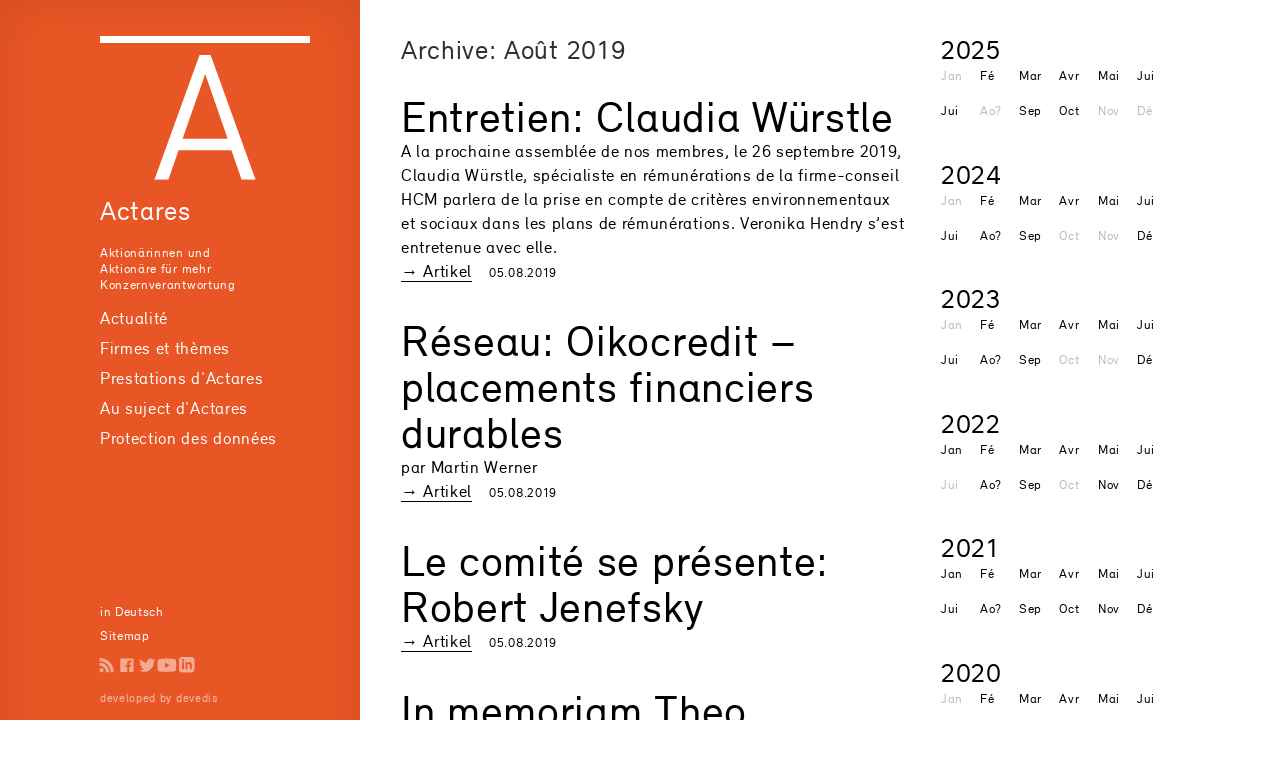

--- FILE ---
content_type: text/html; charset=utf-8
request_url: https://www.actares.ch/fr/archive/2019/8
body_size: 16025
content:
<!DOCTYPE html><html lang=de data-critters-container><head><base href=/ ><meta charset=utf-8><title>Archive: Août 2019</title><meta name=viewport content="width=device-width,initial-scale=1,maximum-scale=1"><link rel=icon type=image/png href=assets/favicon.png><link rel=preconnect href=https://www.googletagmanager.com><link rel=preconnect href=https://www.google-analytics.com><style rel=preload>@font-face{font-family:Relevant;src:url("/assets/fonts/relevant-normalweb.eot");src:url("/assets/fonts/relevant-normalweb.woff") format("woff"),url("/assets/fonts/relevant-normalweb.ttf") format("truetype");font-weight:400;font-style:normal}@font-face{font-family:Relevant;src:url("/assets/fonts/relevant-boldweb.eot");src:url("/assets/fonts/relevant-boldweb.woff") format("woff"),url("/assets/fonts/relevant-boldweb.ttf") format("truetype");font-weight:700;font-style:normal}</style><script async src="https://www.googletagmanager.com/gtag/js?id=UA-27719523-1"></script><script>function gtag(){dataLayer.push(arguments)}window.dataLayer=window.dataLayer||[],gtag("js",new Date)</script><script>var isIEversion11=!!window.MSInputMethodContext&&!!document.documentMode,ieIEversion10=navigator&&navigator.userAgent&&navigator.userAgent.indexOf("MSIE ")>0;(isIEversion11||ieIEversion10)&&setTimeout((function(){document.getElementById("not-supported-overlay").style.display="flex",document.body.style.overflow="hidden"}),1e3)</script><style>#not-supported-overlay{position:fixed;top:0;left:0;width:100%;height:100%;display:flex;flex-direction:column;justify-content:center;align-items:center;background-color:rgba(0,0,0,.9);color:#fff;font-size:2rem;z-index:100;padding:60px}</style><style>html{line-height:1.15;-webkit-text-size-adjust:100%}body{margin:0}a{background-color:transparent}html{color:#222;font-size:1em;line-height:1.4}@media print{*,:after,:before{background:#fff!important;color:#000!important;box-shadow:none!important;text-shadow:none!important}a,a:visited{text-decoration:underline}a[href]:after{content:" (" attr(href) ")"}}@font-face{font-family:Relevant;src:url(relevant-normalweb.eot);src:url(relevant-normalweb.woff) format("woff"),url(relevant-normalweb.ttf) format("truetype");font-weight:400;font-style:normal}@font-face{font-family:Relevant;src:url(relevant-boldweb.eot);src:url(relevant-boldweb.woff) format("woff"),url(relevant-boldweb.ttf) format("truetype");font-weight:700;font-style:normal}*{box-sizing:border-box;margin-top:0;padding:0}html{font-size:62.5%}body{font-family:Relevant,Arial,sans-serif;font-size:1.7rem;line-height:2.4rem;color:#303030;letter-spacing:.04em;background-repeat:repeat-y;background-size:120rem 2.4rem;background-color:#fff;background-attachment:scroll;background-position:left top}@media screen and (min-width:1400px){html{font-size:73%}}@media screen and (max-width:1199.8px){html{font-size:58%}}@media screen and (max-width:991.98px){body,html{height:100vh;overflow:hidden}body{transform:translate(0);background-image:none;margin:0}}html{height:100%;background-color:#fff}body{margin:0;color:#303030;background-color:#fff}a{outline:0;text-decoration:none;cursor:pointer;color:currentColor}html{box-sizing:border-box;-ms-overflow-style:scrollbar}*,:after,:before{box-sizing:inherit}html{--mat-badge-text-font:Roboto,"Helvetica Neue",sans-serif;--mat-badge-text-size:12px;--mat-badge-text-weight:600;--mat-badge-small-size-text-size:9px;--mat-badge-large-size-text-size:24px}html{--mat-bottom-sheet-container-text-font:Roboto,"Helvetica Neue",sans-serif;--mat-bottom-sheet-container-text-line-height:20px;--mat-bottom-sheet-container-text-size:14px;--mat-bottom-sheet-container-text-tracking:normal;--mat-bottom-sheet-container-text-weight:400}html{--mat-legacy-button-toggle-text-font:Roboto,"Helvetica Neue",sans-serif;--mat-standard-button-toggle-text-font:Roboto,"Helvetica Neue",sans-serif}html{--mat-datepicker-calendar-text-font:Roboto,"Helvetica Neue",sans-serif;--mat-datepicker-calendar-text-size:13px;--mat-datepicker-calendar-body-label-text-size:14px;--mat-datepicker-calendar-body-label-text-weight:500;--mat-datepicker-calendar-period-button-text-size:14px;--mat-datepicker-calendar-period-button-text-weight:500;--mat-datepicker-calendar-header-text-size:11px;--mat-datepicker-calendar-header-text-weight:400}html{--mat-expansion-header-text-font:Roboto,"Helvetica Neue",sans-serif;--mat-expansion-header-text-size:15px;--mat-expansion-header-text-weight:400;--mat-expansion-header-text-line-height:inherit;--mat-expansion-header-text-tracking:inherit;--mat-expansion-container-text-font:Roboto,"Helvetica Neue",sans-serif;--mat-expansion-container-text-line-height:20px;--mat-expansion-container-text-size:14px;--mat-expansion-container-text-tracking:normal;--mat-expansion-container-text-weight:400}html{--mat-grid-list-tile-header-primary-text-size:14px;--mat-grid-list-tile-header-secondary-text-size:12px;--mat-grid-list-tile-footer-primary-text-size:14px;--mat-grid-list-tile-footer-secondary-text-size:12px}html{--mat-stepper-container-text-font:Roboto,"Helvetica Neue",sans-serif;--mat-stepper-header-label-text-font:Roboto,"Helvetica Neue",sans-serif;--mat-stepper-header-label-text-size:14px;--mat-stepper-header-label-text-weight:400;--mat-stepper-header-error-state-label-text-size:14px;--mat-stepper-header-selected-state-label-text-size:14px;--mat-stepper-header-selected-state-label-text-weight:500}html{--mat-toolbar-title-text-font:Roboto,"Helvetica Neue",sans-serif;--mat-toolbar-title-text-line-height:32px;--mat-toolbar-title-text-size:20px;--mat-toolbar-title-text-tracking:normal;--mat-toolbar-title-text-weight:500}body{font-family:Relevant,Arial,sans-serif;color:#303030;letter-spacing:.04em}html{--mat-option-selected-state-label-text-color:#e95625;--mat-option-label-text-color:rgba(0, 0, 0, .87);--mat-option-hover-state-layer-color:rgba(0, 0, 0, .04);--mat-option-focus-state-layer-color:rgba(0, 0, 0, .04);--mat-option-selected-state-layer-color:rgba(0, 0, 0, .04)}html{--mat-optgroup-label-text-color:rgba(0, 0, 0, .87)}html{--mdc-filled-text-field-caret-color:#e95625;--mdc-filled-text-field-focus-active-indicator-color:#e95625;--mdc-filled-text-field-focus-label-text-color:rgba(233, 86, 37, .87);--mdc-filled-text-field-container-color:whitesmoke;--mdc-filled-text-field-disabled-container-color:#fafafa;--mdc-filled-text-field-label-text-color:rgba(0, 0, 0, .6);--mdc-filled-text-field-disabled-label-text-color:rgba(0, 0, 0, .38);--mdc-filled-text-field-input-text-color:rgba(0, 0, 0, .87);--mdc-filled-text-field-disabled-input-text-color:rgba(0, 0, 0, .38);--mdc-filled-text-field-input-text-placeholder-color:rgba(0, 0, 0, .6);--mdc-filled-text-field-error-focus-label-text-color:#f44336;--mdc-filled-text-field-error-label-text-color:#f44336;--mdc-filled-text-field-error-caret-color:#f44336;--mdc-filled-text-field-active-indicator-color:rgba(0, 0, 0, .42);--mdc-filled-text-field-disabled-active-indicator-color:rgba(0, 0, 0, .06);--mdc-filled-text-field-hover-active-indicator-color:rgba(0, 0, 0, .87);--mdc-filled-text-field-error-active-indicator-color:#f44336;--mdc-filled-text-field-error-focus-active-indicator-color:#f44336;--mdc-filled-text-field-error-hover-active-indicator-color:#f44336;--mdc-outlined-text-field-caret-color:#e95625;--mdc-outlined-text-field-focus-outline-color:#e95625;--mdc-outlined-text-field-focus-label-text-color:rgba(233, 86, 37, .87);--mdc-outlined-text-field-label-text-color:rgba(0, 0, 0, .6);--mdc-outlined-text-field-disabled-label-text-color:rgba(0, 0, 0, .38);--mdc-outlined-text-field-input-text-color:rgba(0, 0, 0, .87);--mdc-outlined-text-field-disabled-input-text-color:rgba(0, 0, 0, .38);--mdc-outlined-text-field-input-text-placeholder-color:rgba(0, 0, 0, .6);--mdc-outlined-text-field-error-caret-color:#f44336;--mdc-outlined-text-field-error-focus-label-text-color:#f44336;--mdc-outlined-text-field-error-label-text-color:#f44336;--mdc-outlined-text-field-outline-color:rgba(0, 0, 0, .38);--mdc-outlined-text-field-disabled-outline-color:rgba(0, 0, 0, .06);--mdc-outlined-text-field-hover-outline-color:rgba(0, 0, 0, .87);--mdc-outlined-text-field-error-focus-outline-color:#f44336;--mdc-outlined-text-field-error-hover-outline-color:#f44336;--mdc-outlined-text-field-error-outline-color:#f44336;--mat-form-field-disabled-input-text-placeholder-color:rgba(0, 0, 0, .38)}html{--mat-select-panel-background-color:white;--mat-select-enabled-trigger-text-color:rgba(0, 0, 0, .87);--mat-select-disabled-trigger-text-color:rgba(0, 0, 0, .38);--mat-select-placeholder-text-color:rgba(0, 0, 0, .6);--mat-select-enabled-arrow-color:rgba(0, 0, 0, .54);--mat-select-disabled-arrow-color:rgba(0, 0, 0, .38);--mat-select-focused-arrow-color:rgba(233, 86, 37, .87);--mat-select-invalid-arrow-color:rgba(244, 67, 54, .87)}html{--mat-autocomplete-background-color:white}html{--mat-menu-item-label-text-color:rgba(0, 0, 0, .87);--mat-menu-item-icon-color:rgba(0, 0, 0, .87);--mat-menu-item-hover-state-layer-color:rgba(0, 0, 0, .04);--mat-menu-item-focus-state-layer-color:rgba(0, 0, 0, .04);--mat-menu-container-color:white}html{--mat-paginator-container-text-color:rgba(0, 0, 0, .87);--mat-paginator-container-background-color:white;--mat-paginator-enabled-icon-color:rgba(0, 0, 0, .54);--mat-paginator-disabled-icon-color:rgba(0, 0, 0, .12)}html{--mat-paginator-container-size:56px}html{--mdc-checkbox-disabled-selected-icon-color:rgba(0, 0, 0, .38);--mdc-checkbox-disabled-unselected-icon-color:rgba(0, 0, 0, .38);--mdc-checkbox-selected-checkmark-color:#fff;--mdc-checkbox-selected-focus-icon-color:#e95625;--mdc-checkbox-selected-hover-icon-color:#e95625;--mdc-checkbox-selected-icon-color:#e95625;--mdc-checkbox-selected-pressed-icon-color:#e95625;--mdc-checkbox-unselected-focus-icon-color:#212121;--mdc-checkbox-unselected-hover-icon-color:#212121;--mdc-checkbox-unselected-icon-color:rgba(0, 0, 0, .54);--mdc-checkbox-unselected-pressed-icon-color:rgba(0, 0, 0, .54);--mdc-checkbox-selected-focus-state-layer-color:#e95625;--mdc-checkbox-selected-hover-state-layer-color:#e95625;--mdc-checkbox-selected-pressed-state-layer-color:#e95625;--mdc-checkbox-unselected-focus-state-layer-color:black;--mdc-checkbox-unselected-hover-state-layer-color:black;--mdc-checkbox-unselected-pressed-state-layer-color:black}html{--mdc-checkbox-state-layer-size:40px}html{--mat-table-background-color:white;--mat-table-header-headline-color:rgba(0, 0, 0, .87);--mat-table-row-item-label-text-color:rgba(0, 0, 0, .87);--mat-table-row-item-outline-color:rgba(0, 0, 0, .12)}html{--mat-table-header-container-height:56px;--mat-table-footer-container-height:52px;--mat-table-row-item-container-height:52px}html{--mat-badge-background-color:#e95625;--mat-badge-text-color:white;--mat-badge-disabled-state-background-color:#b9b9b9;--mat-badge-disabled-state-text-color:rgba(0, 0, 0, .38)}html{--mat-bottom-sheet-container-text-color:rgba(0, 0, 0, .87);--mat-bottom-sheet-container-background-color:white}html{--mat-legacy-button-toggle-text-color:rgba(0, 0, 0, .38);--mat-legacy-button-toggle-state-layer-color:rgba(0, 0, 0, .12);--mat-legacy-button-toggle-selected-state-text-color:rgba(0, 0, 0, .54);--mat-legacy-button-toggle-selected-state-background-color:#e0e0e0;--mat-legacy-button-toggle-disabled-state-text-color:rgba(0, 0, 0, .26);--mat-legacy-button-toggle-disabled-state-background-color:#eeeeee;--mat-legacy-button-toggle-disabled-selected-state-background-color:#bdbdbd;--mat-standard-button-toggle-text-color:rgba(0, 0, 0, .87);--mat-standard-button-toggle-background-color:white;--mat-standard-button-toggle-state-layer-color:black;--mat-standard-button-toggle-selected-state-background-color:#e0e0e0;--mat-standard-button-toggle-selected-state-text-color:rgba(0, 0, 0, .87);--mat-standard-button-toggle-disabled-state-text-color:rgba(0, 0, 0, .26);--mat-standard-button-toggle-disabled-state-background-color:white;--mat-standard-button-toggle-disabled-selected-state-text-color:rgba(0, 0, 0, .87);--mat-standard-button-toggle-disabled-selected-state-background-color:#bdbdbd;--mat-standard-button-toggle-divider-color:#e0e0e0}html{--mat-standard-button-toggle-height:48px}html{--mat-datepicker-calendar-date-selected-state-text-color:white;--mat-datepicker-calendar-date-selected-state-background-color:#e95625;--mat-datepicker-calendar-date-selected-disabled-state-background-color:rgba(233, 86, 37, .4);--mat-datepicker-calendar-date-today-selected-state-outline-color:white;--mat-datepicker-calendar-date-focus-state-background-color:rgba(233, 86, 37, .3);--mat-datepicker-calendar-date-hover-state-background-color:rgba(233, 86, 37, .3);--mat-datepicker-toggle-active-state-icon-color:#e95625;--mat-datepicker-calendar-date-in-range-state-background-color:rgba(233, 86, 37, .2);--mat-datepicker-calendar-date-in-comparison-range-state-background-color:rgba(249, 171, 0, .2);--mat-datepicker-calendar-date-in-overlap-range-state-background-color:#a8dab5;--mat-datepicker-calendar-date-in-overlap-range-selected-state-background-color:#46a35e;--mat-datepicker-toggle-icon-color:rgba(0, 0, 0, .54);--mat-datepicker-calendar-body-label-text-color:rgba(0, 0, 0, .54);--mat-datepicker-calendar-period-button-icon-color:rgba(0, 0, 0, .54);--mat-datepicker-calendar-navigation-button-icon-color:rgba(0, 0, 0, .54);--mat-datepicker-calendar-header-divider-color:rgba(0, 0, 0, .12);--mat-datepicker-calendar-header-text-color:rgba(0, 0, 0, .54);--mat-datepicker-calendar-date-today-outline-color:rgba(0, 0, 0, .38);--mat-datepicker-calendar-date-today-disabled-state-outline-color:rgba(0, 0, 0, .18);--mat-datepicker-calendar-date-text-color:rgba(0, 0, 0, .87);--mat-datepicker-calendar-date-outline-color:transparent;--mat-datepicker-calendar-date-disabled-state-text-color:rgba(0, 0, 0, .38);--mat-datepicker-calendar-date-preview-state-outline-color:rgba(0, 0, 0, .24);--mat-datepicker-range-input-separator-color:rgba(0, 0, 0, .87);--mat-datepicker-range-input-disabled-state-separator-color:rgba(0, 0, 0, .38);--mat-datepicker-range-input-disabled-state-text-color:rgba(0, 0, 0, .38);--mat-datepicker-calendar-container-background-color:white;--mat-datepicker-calendar-container-text-color:rgba(0, 0, 0, .87)}html{--mat-divider-color:rgba(0, 0, 0, .12)}html{--mat-expansion-container-background-color:white;--mat-expansion-container-text-color:rgba(0, 0, 0, .87);--mat-expansion-actions-divider-color:rgba(0, 0, 0, .12);--mat-expansion-header-hover-state-layer-color:rgba(0, 0, 0, .04);--mat-expansion-header-focus-state-layer-color:rgba(0, 0, 0, .04);--mat-expansion-header-disabled-state-text-color:rgba(0, 0, 0, .26);--mat-expansion-header-text-color:rgba(0, 0, 0, .87);--mat-expansion-header-description-color:rgba(0, 0, 0, .54);--mat-expansion-header-indicator-color:rgba(0, 0, 0, .54)}html{--mat-expansion-header-collapsed-state-height:48px;--mat-expansion-header-expanded-state-height:64px}html{--mat-icon-color:inherit}html{--mat-sidenav-container-divider-color:rgba(0, 0, 0, .12);--mat-sidenav-container-background-color:white;--mat-sidenav-container-text-color:rgba(0, 0, 0, .87);--mat-sidenav-content-background-color:#fafafa;--mat-sidenav-content-text-color:rgba(0, 0, 0, .87);--mat-sidenav-scrim-color:rgba(0, 0, 0, .6)}html{--mat-stepper-header-icon-foreground-color:white;--mat-stepper-header-selected-state-icon-background-color:#e95625;--mat-stepper-header-selected-state-icon-foreground-color:white;--mat-stepper-header-done-state-icon-background-color:#e95625;--mat-stepper-header-done-state-icon-foreground-color:white;--mat-stepper-header-edit-state-icon-background-color:#e95625;--mat-stepper-header-edit-state-icon-foreground-color:white;--mat-stepper-container-color:white;--mat-stepper-line-color:rgba(0, 0, 0, .12);--mat-stepper-header-hover-state-layer-color:rgba(0, 0, 0, .04);--mat-stepper-header-focus-state-layer-color:rgba(0, 0, 0, .04);--mat-stepper-header-label-text-color:rgba(0, 0, 0, .54);--mat-stepper-header-optional-label-text-color:rgba(0, 0, 0, .54);--mat-stepper-header-selected-state-label-text-color:rgba(0, 0, 0, .87);--mat-stepper-header-error-state-label-text-color:#f44336;--mat-stepper-header-icon-background-color:rgba(0, 0, 0, .54);--mat-stepper-header-error-state-icon-foreground-color:#f44336;--mat-stepper-header-error-state-icon-background-color:transparent}html{--mat-stepper-header-height:72px}html{--mat-toolbar-container-background-color:whitesmoke;--mat-toolbar-container-text-color:rgba(0, 0, 0, .87)}html{--mat-toolbar-standard-height:64px;--mat-toolbar-mobile-height:56px}</style><style>html{line-height:1.15;-webkit-text-size-adjust:100%}body{margin:0}main{display:block}h1{font-size:2em;margin:.67em 0}a{background-color:transparent}img{border-style:none}html{color:#222;font-size:1em;line-height:1.4}img,svg{vertical-align:middle}@media print{*,:after,:before{background:#fff!important;color:#000!important;box-shadow:none!important;text-shadow:none!important}a,a:visited{text-decoration:underline}a[href]:after{content:" (" attr(href) ")"}a[href^="#"]:after{content:""}img{page-break-inside:avoid}h2,p{orphans:3;widows:3}h2{page-break-after:avoid}}@font-face{font-family:Relevant;src:url(relevant-normalweb.eot);src:url(relevant-normalweb.woff) format("woff"),url(relevant-normalweb.ttf) format("truetype");font-weight:400;font-style:normal}@font-face{font-family:Relevant;src:url(relevant-boldweb.eot);src:url(relevant-boldweb.woff) format("woff"),url(relevant-boldweb.ttf) format("truetype");font-weight:700;font-style:normal}*{box-sizing:border-box;margin-top:0;padding:0}html{font-size:62.5%}body{font-family:Relevant,Arial,sans-serif;font-size:1.7rem;line-height:2.4rem;color:#303030;letter-spacing:.04em;background-repeat:repeat-y;background-size:120rem 2.4rem;background-color:#fff;background-attachment:scroll;background-position:left top}nav#menu{color:#fff}nav#menu a{color:#fff;text-decoration:none}nav#menu ul{list-style:none}nav#menu li ul{overflow:hidden;margin-bottom:.6rem;height:0;max-height:0}nav#menu ul ul li{font-size:1.3rem;line-height:2.1rem;transition:padding .4s ease}nav#menu ul ul li a{opacity:.75}nav#menu ul ul li a:hover{opacity:1}nav#menu img.logo{margin-bottom:1em;max-width:100%;opacity:1;transition:all .4s ease}nav#menu>ul{transform:translate(-1.2rem)}nav#menu ul a{padding-left:1.2rem}nav#menu li a:hover{background-position:0 5px;background-repeat:no-repeat;background-image:url(nav-triangle_new.svg)}nav#menu>ul>li>a:hover{background-position:0 .8rem}nav#menu .claim{max-width:12em}nav#menu li ul{transition:max-height .8s ease-in;transition-delay:.4s}@media screen and (max-width:991.98px){nav#menu:target{overflow-y:auto;overflow-x:hidden;max-height:100vh;padding-bottom:30vh}nav#menu ul,nav#menu ul ul,nav#menu ul ul li{font-size:2.2rem!important}app-navigation footer,nav#menu ul ul li{font-size:1.6rem!important;line-height:2.7rem}nav#menu li ul{margin-bottom:.9rem}nav#menu ul ul li{padding-left:1.2em}nav#menu li ul{display:block!important;height:auto;max-height:30rem}}.small,article time{font-size:1.3rem;line-height:1.3}aside li a{color:#000;text-decoration:none;border-bottom:1px solid #000}nav a{color:#fff;text-decoration:none}@media screen and (min-width:1400px){html{font-size:73%}}@media screen and (max-width:1199.8px){html{font-size:58%}}main h1.h4{margin-top:0}main article *{margin-top:0;margin-bottom:0}main article{margin-bottom:2em}main a{color:#000;text-decoration:none}main span.newstyp{border-bottom:1px solid #000;margin-right:1em}aside.in-categories h4{margin-bottom:.4rem}aside.in-categories ul{margin-left:0}aside.in-categories ul li{list-style:none}aside.in-categories li{font-size:1.3rem}aside .kalender{line-height:1.4}aside .kalender li{list-style-type:none;margin-left:0;font-size:1.3rem;margin-bottom:1em}aside .kalender a{border-color:transparent}aside .kalender a:hover{border-color:#000}aside .kalender li span{color:#bbb}aside .kalender.monate{display:grid;grid-template-columns:repeat(6,1fr);grid-gap:1em}aside .kalender.monate li{margin-bottom:0}aside h4 a{color:#000;text-decoration:none}aside h4 a:hover{border-bottom:1px solid #000}aside *+h4{margin-top:1.5em}.toggle{display:none;color:#e95625;text-decoration:none}#follow{margin:.5em 0 0 -3px}#follow a{width:16px;height:16px;display:inline-block;border:none;text-decoration:none}#follow a{opacity:.5;height:2rem;width:2rem;background-size:contain;background-repeat:no-repeat;background-position:center center}#follow a:hover{opacity:1;border:none}#follow a#rss-feed{background-image:url(icon-rss.svg)}#follow a#twitter{background-image:url(icon-twitter.svg)}#follow a#facebook{background-image:url(icon-facebook.svg)}#follow a#youtube{background-image:url(icon-youtube.svg)}#follow a#linkedin{background-image:url(icon-linkedin.svg)}@media screen and (max-width:991.98px){body,html{height:100vh;overflow:hidden}.toggle{display:block;position:fixed;top:1.25rem;right:1.6rem}.toggle-open{left:-5.2rem}nav{position:fixed;z-index:100;background-color:#e95625;top:0;left:0;width:100%;height:100vh;padding:3rem;transform:translate3d(100%,0,0);transition:all .2s ease-in-out}nav img{display:none}body{transform:translate(0);background-image:none;margin:0}nav svg{height:3rem;width:3.6rem}nav svg .close{stroke:transparent}nav svg .open{stroke:#fff}#menu .sitemap{display:none}}.background-light{background-color:#fff}html{height:100%;background-color:#fff}body{margin:0;color:#303030;background-color:#fff}img{max-width:100%}a{outline:0;text-decoration:none;cursor:pointer;color:currentColor}.mt-lg{margin-top:1.5rem}@media (min-width:768px){.mt-lg{margin-top:3rem}}.mb-page{margin-bottom:5.5rem}html{box-sizing:border-box;-ms-overflow-style:scrollbar}*,:after,:before{box-sizing:inherit}.justify-content-start{justify-content:flex-start!important}html{--mat-badge-text-font:Roboto,"Helvetica Neue",sans-serif;--mat-badge-text-size:12px;--mat-badge-text-weight:600;--mat-badge-small-size-text-size:9px;--mat-badge-large-size-text-size:24px}html{--mat-bottom-sheet-container-text-font:Roboto,"Helvetica Neue",sans-serif;--mat-bottom-sheet-container-text-line-height:20px;--mat-bottom-sheet-container-text-size:14px;--mat-bottom-sheet-container-text-tracking:normal;--mat-bottom-sheet-container-text-weight:400}html{--mat-legacy-button-toggle-text-font:Roboto,"Helvetica Neue",sans-serif;--mat-standard-button-toggle-text-font:Roboto,"Helvetica Neue",sans-serif}html{--mat-datepicker-calendar-text-font:Roboto,"Helvetica Neue",sans-serif;--mat-datepicker-calendar-text-size:13px;--mat-datepicker-calendar-body-label-text-size:14px;--mat-datepicker-calendar-body-label-text-weight:500;--mat-datepicker-calendar-period-button-text-size:14px;--mat-datepicker-calendar-period-button-text-weight:500;--mat-datepicker-calendar-header-text-size:11px;--mat-datepicker-calendar-header-text-weight:400}html{--mat-expansion-header-text-font:Roboto,"Helvetica Neue",sans-serif;--mat-expansion-header-text-size:15px;--mat-expansion-header-text-weight:400;--mat-expansion-header-text-line-height:inherit;--mat-expansion-header-text-tracking:inherit;--mat-expansion-container-text-font:Roboto,"Helvetica Neue",sans-serif;--mat-expansion-container-text-line-height:20px;--mat-expansion-container-text-size:14px;--mat-expansion-container-text-tracking:normal;--mat-expansion-container-text-weight:400}html{--mat-grid-list-tile-header-primary-text-size:14px;--mat-grid-list-tile-header-secondary-text-size:12px;--mat-grid-list-tile-footer-primary-text-size:14px;--mat-grid-list-tile-footer-secondary-text-size:12px}html{--mat-stepper-container-text-font:Roboto,"Helvetica Neue",sans-serif;--mat-stepper-header-label-text-font:Roboto,"Helvetica Neue",sans-serif;--mat-stepper-header-label-text-size:14px;--mat-stepper-header-label-text-weight:400;--mat-stepper-header-error-state-label-text-size:14px;--mat-stepper-header-selected-state-label-text-size:14px;--mat-stepper-header-selected-state-label-text-weight:500}html{--mat-toolbar-title-text-font:Roboto,"Helvetica Neue",sans-serif;--mat-toolbar-title-text-line-height:32px;--mat-toolbar-title-text-size:20px;--mat-toolbar-title-text-tracking:normal;--mat-toolbar-title-text-weight:500}h1,h1.h4,h2,h4{line-height:1;font-weight:400;font-size:2.7rem;margin-bottom:2.1rem;-webkit-hyphens:auto;hyphens:auto;-webkit-hyphenate-before:2;-webkit-hyphenate-after:3;hyphenate-lines:3}h1,h2{font-size:4.4rem;line-height:1.05}body{font-family:Relevant,Arial,sans-serif;color:#303030;letter-spacing:.04em}.structure{display:flex;flex-direction:row;min-height:100vh;height:100%}@media (min-width:992px){app-navigation{padding:3.6rem 5rem 3.6rem 10rem;margin-right:2.5rem;flex:0 0 36rem;background-color:#e95625;box-shadow:inset 1rem 0 5rem #0000000d,inset -1rem 0 5rem #0000000d}}@media screen and (min-width:992px) and (max-width:1199.8px){app-navigation{padding:3.6rem 5rem 3.6rem 3rem;flex:0 0 28rem}}app-main-page{display:flex;flex-direction:column;overflow-y:auto;width:100%}@media (min-width:992px){app-main-page{flex-direction:row;flex-wrap:wrap}}main{margin:.6rem 1rem}aside{margin:3.6rem 1rem;flex:0 0 25rem}.container-small{margin-left:0;margin-right:0}.container-small{width:100%;padding-right:16px;padding-left:16px;margin-right:auto;margin-left:auto}@media (min-width:576px){.container-small{max-width:550px}}@media (min-width:768px){.container-small{max-width:720px}}@media (min-width:992px){.container-small{max-width:382px}}@media (min-width:1200px){.container-small{max-width:540px}}@media (min-width:1600px){.container-small{max-width:680px}}@media (min-width:992px){.container-small.centered-mobile{margin-left:0;margin-right:0}}@media (max-width:991.98px){main{margin-top:5rem}main:before{content:"Actares";font-size:2.7rem;color:#fff;padding:1.3rem;display:block;background-color:#e95625;height:5rem;position:absolute;top:0;left:0;right:0;z-index:50}nav#menu{min-height:100vh}}app-main-page aside ul{margin-left:24px;padding-left:0}html{--mat-option-selected-state-label-text-color:#e95625;--mat-option-label-text-color:rgba(0, 0, 0, .87);--mat-option-hover-state-layer-color:rgba(0, 0, 0, .04);--mat-option-focus-state-layer-color:rgba(0, 0, 0, .04);--mat-option-selected-state-layer-color:rgba(0, 0, 0, .04)}html{--mat-optgroup-label-text-color:rgba(0, 0, 0, .87)}html{--mdc-filled-text-field-caret-color:#e95625;--mdc-filled-text-field-focus-active-indicator-color:#e95625;--mdc-filled-text-field-focus-label-text-color:rgba(233, 86, 37, .87);--mdc-filled-text-field-container-color:whitesmoke;--mdc-filled-text-field-disabled-container-color:#fafafa;--mdc-filled-text-field-label-text-color:rgba(0, 0, 0, .6);--mdc-filled-text-field-disabled-label-text-color:rgba(0, 0, 0, .38);--mdc-filled-text-field-input-text-color:rgba(0, 0, 0, .87);--mdc-filled-text-field-disabled-input-text-color:rgba(0, 0, 0, .38);--mdc-filled-text-field-input-text-placeholder-color:rgba(0, 0, 0, .6);--mdc-filled-text-field-error-focus-label-text-color:#f44336;--mdc-filled-text-field-error-label-text-color:#f44336;--mdc-filled-text-field-error-caret-color:#f44336;--mdc-filled-text-field-active-indicator-color:rgba(0, 0, 0, .42);--mdc-filled-text-field-disabled-active-indicator-color:rgba(0, 0, 0, .06);--mdc-filled-text-field-hover-active-indicator-color:rgba(0, 0, 0, .87);--mdc-filled-text-field-error-active-indicator-color:#f44336;--mdc-filled-text-field-error-focus-active-indicator-color:#f44336;--mdc-filled-text-field-error-hover-active-indicator-color:#f44336;--mdc-outlined-text-field-caret-color:#e95625;--mdc-outlined-text-field-focus-outline-color:#e95625;--mdc-outlined-text-field-focus-label-text-color:rgba(233, 86, 37, .87);--mdc-outlined-text-field-label-text-color:rgba(0, 0, 0, .6);--mdc-outlined-text-field-disabled-label-text-color:rgba(0, 0, 0, .38);--mdc-outlined-text-field-input-text-color:rgba(0, 0, 0, .87);--mdc-outlined-text-field-disabled-input-text-color:rgba(0, 0, 0, .38);--mdc-outlined-text-field-input-text-placeholder-color:rgba(0, 0, 0, .6);--mdc-outlined-text-field-error-caret-color:#f44336;--mdc-outlined-text-field-error-focus-label-text-color:#f44336;--mdc-outlined-text-field-error-label-text-color:#f44336;--mdc-outlined-text-field-outline-color:rgba(0, 0, 0, .38);--mdc-outlined-text-field-disabled-outline-color:rgba(0, 0, 0, .06);--mdc-outlined-text-field-hover-outline-color:rgba(0, 0, 0, .87);--mdc-outlined-text-field-error-focus-outline-color:#f44336;--mdc-outlined-text-field-error-hover-outline-color:#f44336;--mdc-outlined-text-field-error-outline-color:#f44336;--mat-form-field-disabled-input-text-placeholder-color:rgba(0, 0, 0, .38)}html{--mat-select-panel-background-color:white;--mat-select-enabled-trigger-text-color:rgba(0, 0, 0, .87);--mat-select-disabled-trigger-text-color:rgba(0, 0, 0, .38);--mat-select-placeholder-text-color:rgba(0, 0, 0, .6);--mat-select-enabled-arrow-color:rgba(0, 0, 0, .54);--mat-select-disabled-arrow-color:rgba(0, 0, 0, .38);--mat-select-focused-arrow-color:rgba(233, 86, 37, .87);--mat-select-invalid-arrow-color:rgba(244, 67, 54, .87)}html{--mat-autocomplete-background-color:white}html{--mat-menu-item-label-text-color:rgba(0, 0, 0, .87);--mat-menu-item-icon-color:rgba(0, 0, 0, .87);--mat-menu-item-hover-state-layer-color:rgba(0, 0, 0, .04);--mat-menu-item-focus-state-layer-color:rgba(0, 0, 0, .04);--mat-menu-container-color:white}html{--mat-paginator-container-text-color:rgba(0, 0, 0, .87);--mat-paginator-container-background-color:white;--mat-paginator-enabled-icon-color:rgba(0, 0, 0, .54);--mat-paginator-disabled-icon-color:rgba(0, 0, 0, .12)}html{--mat-paginator-container-size:56px}html{--mdc-checkbox-disabled-selected-icon-color:rgba(0, 0, 0, .38);--mdc-checkbox-disabled-unselected-icon-color:rgba(0, 0, 0, .38);--mdc-checkbox-selected-checkmark-color:#fff;--mdc-checkbox-selected-focus-icon-color:#e95625;--mdc-checkbox-selected-hover-icon-color:#e95625;--mdc-checkbox-selected-icon-color:#e95625;--mdc-checkbox-selected-pressed-icon-color:#e95625;--mdc-checkbox-unselected-focus-icon-color:#212121;--mdc-checkbox-unselected-hover-icon-color:#212121;--mdc-checkbox-unselected-icon-color:rgba(0, 0, 0, .54);--mdc-checkbox-unselected-pressed-icon-color:rgba(0, 0, 0, .54);--mdc-checkbox-selected-focus-state-layer-color:#e95625;--mdc-checkbox-selected-hover-state-layer-color:#e95625;--mdc-checkbox-selected-pressed-state-layer-color:#e95625;--mdc-checkbox-unselected-focus-state-layer-color:black;--mdc-checkbox-unselected-hover-state-layer-color:black;--mdc-checkbox-unselected-pressed-state-layer-color:black}html{--mdc-checkbox-state-layer-size:40px}html{--mat-table-background-color:white;--mat-table-header-headline-color:rgba(0, 0, 0, .87);--mat-table-row-item-label-text-color:rgba(0, 0, 0, .87);--mat-table-row-item-outline-color:rgba(0, 0, 0, .12)}html{--mat-table-header-container-height:56px;--mat-table-footer-container-height:52px;--mat-table-row-item-container-height:52px}html{--mat-badge-background-color:#e95625;--mat-badge-text-color:white;--mat-badge-disabled-state-background-color:#b9b9b9;--mat-badge-disabled-state-text-color:rgba(0, 0, 0, .38)}html{--mat-bottom-sheet-container-text-color:rgba(0, 0, 0, .87);--mat-bottom-sheet-container-background-color:white}html{--mat-legacy-button-toggle-text-color:rgba(0, 0, 0, .38);--mat-legacy-button-toggle-state-layer-color:rgba(0, 0, 0, .12);--mat-legacy-button-toggle-selected-state-text-color:rgba(0, 0, 0, .54);--mat-legacy-button-toggle-selected-state-background-color:#e0e0e0;--mat-legacy-button-toggle-disabled-state-text-color:rgba(0, 0, 0, .26);--mat-legacy-button-toggle-disabled-state-background-color:#eeeeee;--mat-legacy-button-toggle-disabled-selected-state-background-color:#bdbdbd;--mat-standard-button-toggle-text-color:rgba(0, 0, 0, .87);--mat-standard-button-toggle-background-color:white;--mat-standard-button-toggle-state-layer-color:black;--mat-standard-button-toggle-selected-state-background-color:#e0e0e0;--mat-standard-button-toggle-selected-state-text-color:rgba(0, 0, 0, .87);--mat-standard-button-toggle-disabled-state-text-color:rgba(0, 0, 0, .26);--mat-standard-button-toggle-disabled-state-background-color:white;--mat-standard-button-toggle-disabled-selected-state-text-color:rgba(0, 0, 0, .87);--mat-standard-button-toggle-disabled-selected-state-background-color:#bdbdbd;--mat-standard-button-toggle-divider-color:#e0e0e0}html{--mat-standard-button-toggle-height:48px}html{--mat-datepicker-calendar-date-selected-state-text-color:white;--mat-datepicker-calendar-date-selected-state-background-color:#e95625;--mat-datepicker-calendar-date-selected-disabled-state-background-color:rgba(233, 86, 37, .4);--mat-datepicker-calendar-date-today-selected-state-outline-color:white;--mat-datepicker-calendar-date-focus-state-background-color:rgba(233, 86, 37, .3);--mat-datepicker-calendar-date-hover-state-background-color:rgba(233, 86, 37, .3);--mat-datepicker-toggle-active-state-icon-color:#e95625;--mat-datepicker-calendar-date-in-range-state-background-color:rgba(233, 86, 37, .2);--mat-datepicker-calendar-date-in-comparison-range-state-background-color:rgba(249, 171, 0, .2);--mat-datepicker-calendar-date-in-overlap-range-state-background-color:#a8dab5;--mat-datepicker-calendar-date-in-overlap-range-selected-state-background-color:#46a35e;--mat-datepicker-toggle-icon-color:rgba(0, 0, 0, .54);--mat-datepicker-calendar-body-label-text-color:rgba(0, 0, 0, .54);--mat-datepicker-calendar-period-button-icon-color:rgba(0, 0, 0, .54);--mat-datepicker-calendar-navigation-button-icon-color:rgba(0, 0, 0, .54);--mat-datepicker-calendar-header-divider-color:rgba(0, 0, 0, .12);--mat-datepicker-calendar-header-text-color:rgba(0, 0, 0, .54);--mat-datepicker-calendar-date-today-outline-color:rgba(0, 0, 0, .38);--mat-datepicker-calendar-date-today-disabled-state-outline-color:rgba(0, 0, 0, .18);--mat-datepicker-calendar-date-text-color:rgba(0, 0, 0, .87);--mat-datepicker-calendar-date-outline-color:transparent;--mat-datepicker-calendar-date-disabled-state-text-color:rgba(0, 0, 0, .38);--mat-datepicker-calendar-date-preview-state-outline-color:rgba(0, 0, 0, .24);--mat-datepicker-range-input-separator-color:rgba(0, 0, 0, .87);--mat-datepicker-range-input-disabled-state-separator-color:rgba(0, 0, 0, .38);--mat-datepicker-range-input-disabled-state-text-color:rgba(0, 0, 0, .38);--mat-datepicker-calendar-container-background-color:white;--mat-datepicker-calendar-container-text-color:rgba(0, 0, 0, .87)}html{--mat-divider-color:rgba(0, 0, 0, .12)}html{--mat-expansion-container-background-color:white;--mat-expansion-container-text-color:rgba(0, 0, 0, .87);--mat-expansion-actions-divider-color:rgba(0, 0, 0, .12);--mat-expansion-header-hover-state-layer-color:rgba(0, 0, 0, .04);--mat-expansion-header-focus-state-layer-color:rgba(0, 0, 0, .04);--mat-expansion-header-disabled-state-text-color:rgba(0, 0, 0, .26);--mat-expansion-header-text-color:rgba(0, 0, 0, .87);--mat-expansion-header-description-color:rgba(0, 0, 0, .54);--mat-expansion-header-indicator-color:rgba(0, 0, 0, .54)}html{--mat-expansion-header-collapsed-state-height:48px;--mat-expansion-header-expanded-state-height:64px}html{--mat-icon-color:inherit}html{--mat-sidenav-container-divider-color:rgba(0, 0, 0, .12);--mat-sidenav-container-background-color:white;--mat-sidenav-container-text-color:rgba(0, 0, 0, .87);--mat-sidenav-content-background-color:#fafafa;--mat-sidenav-content-text-color:rgba(0, 0, 0, .87);--mat-sidenav-scrim-color:rgba(0, 0, 0, .6)}html{--mat-stepper-header-icon-foreground-color:white;--mat-stepper-header-selected-state-icon-background-color:#e95625;--mat-stepper-header-selected-state-icon-foreground-color:white;--mat-stepper-header-done-state-icon-background-color:#e95625;--mat-stepper-header-done-state-icon-foreground-color:white;--mat-stepper-header-edit-state-icon-background-color:#e95625;--mat-stepper-header-edit-state-icon-foreground-color:white;--mat-stepper-container-color:white;--mat-stepper-line-color:rgba(0, 0, 0, .12);--mat-stepper-header-hover-state-layer-color:rgba(0, 0, 0, .04);--mat-stepper-header-focus-state-layer-color:rgba(0, 0, 0, .04);--mat-stepper-header-label-text-color:rgba(0, 0, 0, .54);--mat-stepper-header-optional-label-text-color:rgba(0, 0, 0, .54);--mat-stepper-header-selected-state-label-text-color:rgba(0, 0, 0, .87);--mat-stepper-header-error-state-label-text-color:#f44336;--mat-stepper-header-icon-background-color:rgba(0, 0, 0, .54);--mat-stepper-header-error-state-icon-foreground-color:#f44336;--mat-stepper-header-error-state-icon-background-color:transparent}html{--mat-stepper-header-height:72px}html{--mat-toolbar-container-background-color:whitesmoke;--mat-toolbar-container-text-color:rgba(0, 0, 0, .87)}html{--mat-toolbar-standard-height:64px;--mat-toolbar-mobile-height:56px}.block{display:block}</style><link rel=stylesheet href=styles.170043125662fe58.css media=print onload='this.media="all"'><noscript><link rel=stylesheet href=styles.170043125662fe58.css></noscript><style ng-app-id=actares-web>.devedis-hint[_ngcontent-actares-web-c3072666581]{margin-top:.75rem;color:#fff;display:block;font-size:12px}.devedis-hint[_ngcontent-actares-web-c3072666581] a[_ngcontent-actares-web-c3072666581],.devedis-hint[_ngcontent-actares-web-c3072666581] span[_ngcontent-actares-web-c3072666581]{opacity:.6}.devedis-hint[_ngcontent-actares-web-c3072666581] a[_ngcontent-actares-web-c3072666581]:focus,.devedis-hint[_ngcontent-actares-web-c3072666581] a[_ngcontent-actares-web-c3072666581]:hover{opacity:.9}@media (min-width:992px){.devedis-hint[_ngcontent-actares-web-c3072666581]{bottom:10px}}@media (max-width:991.98px){.devedis-hint[_ngcontent-actares-web-c3072666581]{padding-bottom:80px}}.navigation-container[_ngcontent-actares-web-c3072666581]{min-height:calc(100vh - 3.6rem);display:flex;flex-direction:column;justify-content:space-between;padding-bottom:1rem}footer[_ngcontent-actares-web-c3072666581]{font-size:1.3rem;display:flex;flex-direction:column}@media (max-width:991.98px){footer.desktop-footer[_ngcontent-actares-web-c3072666581]{display:none}}@media (min-width:991.99px){footer.mobile-footer[_ngcontent-actares-web-c3072666581]{display:none}}footer[_ngcontent-actares-web-c3072666581] a[_ngcontent-actares-web-c3072666581]{color:#fff;text-decoration:none}footer.sticky[_ngcontent-actares-web-c3072666581]{position:fixed;bottom:1rem}footer.mobile-footer[_ngcontent-actares-web-c3072666581]{margin-top:4rem}</style><script class=preboot-inline-script>var prebootInitFn=function(){function e(e,o){const r=(o||window).document||{},s=r.currentScript||[].slice.call(r.getElementsByTagName("script"),-1)[0];if(!s)return void console.error("Preboot initialization failed, no currentScript has been detected.");let i=s.parentNode;if(!i)return void console.error("Preboot initialization failed, the script is detached");i.removeChild(s);let c=(e.opts||{}).eventSelectors||[];const l={root:e.opts?t(r,e.opts,i):null,events:[]};e.apps&&e.apps.push(l),c=c.map((e=>(e.hasOwnProperty("replay")||(e.replay=!0),e))),c.forEach((t=>function(e,t,o,r){const s=o.root.serverNode;s&&r.events.forEach((i=>{const c=function(e,t,o,r){const s=["keyup","keydown","focusin","mouseup","mousedown"],i=["INPUT","TEXTAREA"],c=e.documentElement.matches||e.documentElement.msMatchesSelector,l=t.opts;return function(e){const a=e.target;if(!c.call(a,o.selector))return;const d=r.root,u=e.type;if(!a||!u)return;const p=o.keyCodes;if(p&&p.length&&!p.filter((t=>e.which===t)).length)return;o.preventDefault&&e.preventDefault(),o.action&&o.action(a,e);const f=function(e){const t=[],n=e.root,o=e.node;let r=o;for(;r&&r!==n.serverNode&&r!==n.clientNode;)t.push(r),r=r.parentNode;r&&t.push(r);let s=o.nodeName||"unknown";for(let e=t.length-1;e>=0;e--)if(r=t[e],r.childNodes&&e>0)for(let n=0;n<r.childNodes.length;n++)if(r.childNodes[n]===t[e-1]){s+="_s"+(n+1);break}return s}({root:d,node:a});if(s.indexOf(u)>=0){const e=i.indexOf(a.tagName?a.tagName:"")>=0;t.activeNode={root:d,node:a,nodeKey:f,selection:e?n(a):void 0}}else"change"!==u&&"focusout"!==u&&(t.activeNode=void 0);if(l&&!l.disableOverlay&&o.freeze){const e=d.overlay;e.style.display="block",setTimeout((()=>{e.style.display="none"}),1e4)}o.replay&&r.events.push({node:a,nodeKey:f,event:e,name:u})}}(e,t,r,o);s.addEventListener(i,c,!0),t.listeners&&t.listeners.push({node:s,eventName:i,handler:c})}))}(r,e,l,t)))}function t(e,t,n){const o={serverNode:n};return o.clientNode=t.buffer?function(e){const t=e.serverNode;if(!t||!t.parentNode||t===document.documentElement||t===document.body)return t;const n=t.cloneNode(!1);return n.style.display="none",t.parentNode.insertBefore(n,t),t.setAttribute("ng-non-bindable",""),n}(o):o.serverNode,t.disableOverlay||(o.overlay=function(e){let t=e.createElement("div");return t.setAttribute("id","prebootOverlay"),t.setAttribute("style","display:none;position:absolute;left:0;top:0;width:100%;height:100%;z-index:999999;background:black;opacity:.3"),e.documentElement.appendChild(t),t}(e)),o}function n(e){const t=(e=e||{}).value||"",n={start:t.length,end:t.length,direction:"forward"};try{(e.selectionStart||0===e.selectionStart)&&(n.start=e.selectionStart,n.end=e.selectionEnd?e.selectionEnd:0,n.direction=e.selectionDirection?e.selectionDirection:"none")}catch{}return n}return function(t,n){const o=n||window,r=o.prebootData={opts:t,apps:[],listeners:[]};return()=>e(r,o)}({buffer:!0,replay:!1,disableOverlay:!1,eventSelectors:[{selector:"input,textarea",events:["keypress","keyup","keydown","input","change"]},{selector:"select,option",events:["change"]},{selector:"input",events:["keyup"],preventDefault:!0,keyCodes:[13],freeze:!0},{selector:"form",events:["submit"],preventDefault:!0,freeze:!0},{selector:"input,textarea",events:["focusin","focusout","mousedown","mouseup"],replay:!1},{selector:"button",events:["click"],preventDefault:!0,freeze:!0}],appRoot:"app-root"})}()</script><style ng-app-id=actares-web>.lead[_ngcontent-actares-web-c1055160209]{margin-top:2rem}.spacer[_ngcontent-actares-web-c1055160209]{padding-left:1rem;padding-right:1rem;font-weight:700}.content-margin[_ngcontent-actares-web-c1055160209]{margin-top:3rem}.spinner[_ngcontent-actares-web-c1055160209]{display:flex;justify-content:center;margin-top:15rem}</style><style ng-app-id=actares-web>@keyframes mdc-circular-progress-container-rotate{to{transform:rotate(360deg)}}@keyframes mdc-circular-progress-spinner-layer-rotate{12.5%{transform:rotate(135deg)}25%{transform:rotate(270deg)}37.5%{transform:rotate(405deg)}50%{transform:rotate(540deg)}62.5%{transform:rotate(675deg)}75%{transform:rotate(810deg)}87.5%{transform:rotate(945deg)}100%{transform:rotate(1080deg)}}@keyframes mdc-circular-progress-color-1-fade-in-out{from{opacity:.99}25%{opacity:.99}26%{opacity:0}89%{opacity:0}90%{opacity:.99}to{opacity:.99}}@keyframes mdc-circular-progress-color-2-fade-in-out{from{opacity:0}15%{opacity:0}25%{opacity:.99}50%{opacity:.99}51%{opacity:0}to{opacity:0}}@keyframes mdc-circular-progress-color-3-fade-in-out{from{opacity:0}40%{opacity:0}50%{opacity:.99}75%{opacity:.99}76%{opacity:0}to{opacity:0}}@keyframes mdc-circular-progress-color-4-fade-in-out{from{opacity:0}65%{opacity:0}75%{opacity:.99}90%{opacity:.99}to{opacity:0}}@keyframes mdc-circular-progress-left-spin{from{transform:rotate(265deg)}50%{transform:rotate(130deg)}to{transform:rotate(265deg)}}@keyframes mdc-circular-progress-right-spin{from{transform:rotate(-265deg)}50%{transform:rotate(-130deg)}to{transform:rotate(-265deg)}}.mdc-circular-progress{display:inline-flex;position:relative;direction:ltr;line-height:0;transition:opacity 250ms 0s cubic-bezier(.4, 0, .6, 1)}.mdc-circular-progress__determinate-container,.mdc-circular-progress__indeterminate-circle-graphic,.mdc-circular-progress__indeterminate-container,.mdc-circular-progress__spinner-layer{position:absolute;width:100%;height:100%}.mdc-circular-progress__determinate-container{transform:rotate(-90deg)}.mdc-circular-progress__indeterminate-container{font-size:0;letter-spacing:0;white-space:nowrap;opacity:0}.mdc-circular-progress__determinate-circle-graphic,.mdc-circular-progress__indeterminate-circle-graphic{fill:rgba(0,0,0,0)}.mdc-circular-progress__determinate-circle{transition:stroke-dashoffset .5s 0s cubic-bezier(0, 0, .2, 1)}.mdc-circular-progress__gap-patch{position:absolute;top:0;left:47.5%;box-sizing:border-box;width:5%;height:100%;overflow:hidden}.mdc-circular-progress__gap-patch .mdc-circular-progress__indeterminate-circle-graphic{left:-900%;width:2000%;transform:rotate(180deg)}.mdc-circular-progress__circle-clipper{display:inline-flex;position:relative;width:50%;height:100%;overflow:hidden}.mdc-circular-progress__circle-clipper .mdc-circular-progress__indeterminate-circle-graphic{width:200%}.mdc-circular-progress__circle-right .mdc-circular-progress__indeterminate-circle-graphic{left:-100%}.mdc-circular-progress--indeterminate .mdc-circular-progress__determinate-container{opacity:0}.mdc-circular-progress--indeterminate .mdc-circular-progress__indeterminate-container{opacity:1}.mdc-circular-progress--indeterminate .mdc-circular-progress__indeterminate-container{animation:mdc-circular-progress-container-rotate 1.568s linear infinite}.mdc-circular-progress--indeterminate .mdc-circular-progress__spinner-layer{animation:mdc-circular-progress-spinner-layer-rotate 5332ms cubic-bezier(.4,0,.2,1) infinite both}.mdc-circular-progress--indeterminate .mdc-circular-progress__color-1{animation:mdc-circular-progress-spinner-layer-rotate 5332ms cubic-bezier(.4,0,.2,1) infinite both,mdc-circular-progress-color-1-fade-in-out 5332ms cubic-bezier(.4,0,.2,1) infinite both}.mdc-circular-progress--indeterminate .mdc-circular-progress__color-2{animation:mdc-circular-progress-spinner-layer-rotate 5332ms cubic-bezier(.4,0,.2,1) infinite both,mdc-circular-progress-color-2-fade-in-out 5332ms cubic-bezier(.4,0,.2,1) infinite both}.mdc-circular-progress--indeterminate .mdc-circular-progress__color-3{animation:mdc-circular-progress-spinner-layer-rotate 5332ms cubic-bezier(.4,0,.2,1) infinite both,mdc-circular-progress-color-3-fade-in-out 5332ms cubic-bezier(.4,0,.2,1) infinite both}.mdc-circular-progress--indeterminate .mdc-circular-progress__color-4{animation:mdc-circular-progress-spinner-layer-rotate 5332ms cubic-bezier(.4,0,.2,1) infinite both,mdc-circular-progress-color-4-fade-in-out 5332ms cubic-bezier(.4,0,.2,1) infinite both}.mdc-circular-progress--indeterminate .mdc-circular-progress__circle-left .mdc-circular-progress__indeterminate-circle-graphic{animation:mdc-circular-progress-left-spin 1333ms cubic-bezier(.4,0,.2,1) infinite both}.mdc-circular-progress--indeterminate .mdc-circular-progress__circle-right .mdc-circular-progress__indeterminate-circle-graphic{animation:mdc-circular-progress-right-spin 1333ms cubic-bezier(.4,0,.2,1) infinite both}.mdc-circular-progress--closed{opacity:0}.mat-mdc-progress-spinner{--mdc-circular-progress-active-indicator-width:4px;--mdc-circular-progress-size:48px}.mat-mdc-progress-spinner .mdc-circular-progress__determinate-circle,.mat-mdc-progress-spinner .mdc-circular-progress__indeterminate-circle-graphic{stroke:var(--mdc-circular-progress-active-indicator-color)}@media screen and (forced-colors:active),(-ms-high-contrast:active){.mat-mdc-progress-spinner .mdc-circular-progress__determinate-circle,.mat-mdc-progress-spinner .mdc-circular-progress__indeterminate-circle-graphic{stroke:CanvasText}}.mat-mdc-progress-spinner circle{stroke-width:var(--mdc-circular-progress-active-indicator-width)}@media screen and (forced-colors:active),(-ms-high-contrast:active){.mat-mdc-progress-spinner .mdc-circular-progress--four-color .mdc-circular-progress__color-1 .mdc-circular-progress__indeterminate-circle-graphic{stroke:CanvasText}}@media screen and (forced-colors:active),(-ms-high-contrast:active){.mat-mdc-progress-spinner .mdc-circular-progress--four-color .mdc-circular-progress__color-2 .mdc-circular-progress__indeterminate-circle-graphic{stroke:CanvasText}}@media screen and (forced-colors:active),(-ms-high-contrast:active){.mat-mdc-progress-spinner .mdc-circular-progress--four-color .mdc-circular-progress__color-3 .mdc-circular-progress__indeterminate-circle-graphic{stroke:CanvasText}}@media screen and (forced-colors:active),(-ms-high-contrast:active){.mat-mdc-progress-spinner .mdc-circular-progress--four-color .mdc-circular-progress__color-4 .mdc-circular-progress__indeterminate-circle-graphic{stroke:CanvasText}}.mat-mdc-progress-spinner .mdc-circular-progress{width:var(--mdc-circular-progress-size)!important;height:var(--mdc-circular-progress-size)!important}.mat-mdc-progress-spinner{display:block;overflow:hidden;line-height:0}.mat-mdc-progress-spinner._mat-animation-noopable,.mat-mdc-progress-spinner._mat-animation-noopable .mdc-circular-progress__determinate-circle{transition:none}.mat-mdc-progress-spinner._mat-animation-noopable .mdc-circular-progress__indeterminate-circle-graphic,.mat-mdc-progress-spinner._mat-animation-noopable .mdc-circular-progress__indeterminate-container,.mat-mdc-progress-spinner._mat-animation-noopable .mdc-circular-progress__spinner-layer{animation:none}.mat-mdc-progress-spinner._mat-animation-noopable .mdc-circular-progress__indeterminate-container circle{stroke-dasharray:0!important}.cdk-high-contrast-active .mat-mdc-progress-spinner .mdc-circular-progress__determinate-circle,.cdk-high-contrast-active .mat-mdc-progress-spinner .mdc-circular-progress__indeterminate-circle-graphic{stroke:currentColor;stroke:CanvasText}</style><meta property=og:type content=website><meta property=og:url content=/fr/archive/2019/8><meta property=og:title content="Archive: Août 2019"><meta property=og:site_name content=null><meta name=twitter:card content=summary><meta name=twitter:title content="Archive: Août 2019"><style ng-app-id=actares-web>[_nghost-actares-web-c1365475095]{display:block}</style></head><body><app-root _nghost-actares-web-c1848297451 ng-version=16.2.12 ng-server-context=ssr><script class=preboot-inline-script>prebootInitFn()</script><div _ngcontent-actares-web-c1848297451 class=structure><app-navigation _ngcontent-actares-web-c1848297451 _nghost-actares-web-c3072666581><div _ngcontent-actares-web-c3072666581 class=navigation-container><nav _ngcontent-actares-web-c3072666581 id=menu><a _ngcontent-actares-web-c3072666581 href=#menu class="toggle toggle-open"><svg _ngcontent-actares-web-c3072666581="" viewBox="0 0 13 12"><g _ngcontent-actares-web-c3072666581="" class=open><path _ngcontent-actares-web-c3072666581="" d="M0,1 12,1"/><path _ngcontent-actares-web-c3072666581="" d="M0,5 12,5"/><path _ngcontent-actares-web-c3072666581="" d="M0,9 12,9"/></g></svg></a><a _ngcontent-actares-web-c3072666581 href=#0 class="toggle toggle-close"><svg _ngcontent-actares-web-c3072666581="" viewBox="0 0 13 12"><g _ngcontent-actares-web-c3072666581="" class=close><path _ngcontent-actares-web-c3072666581="" d="M2,1 10,9"/><path _ngcontent-actares-web-c3072666581="" d="M2,9 10,1"/></g></svg></a><a _ngcontent-actares-web-c3072666581 href=/fr><img _ngcontent-actares-web-c3072666581 src=assets/logo-actares.svg alt="Logo Actares" class=logo><h4 _ngcontent-actares-web-c3072666581>Actares</h4><p _ngcontent-actares-web-c3072666581 class="claim small">Aktionärinnen und Aktionäre für mehr Konzernverantwortung</p></a><ul _ngcontent-actares-web-c3072666581><li _ngcontent-actares-web-c3072666581><a _ngcontent-actares-web-c3072666581 href=/fr/news>Actualité</a><ul _ngcontent-actares-web-c3072666581><li _ngcontent-actares-web-c3072666581><a _ngcontent-actares-web-c3072666581 href=/fr/news/bulletin>Bulletin</a></li><li _ngcontent-actares-web-c3072666581><a _ngcontent-actares-web-c3072666581 href=/fr/news/media-releases>Communiqués de presse</a></li><li _ngcontent-actares-web-c3072666581><a _ngcontent-actares-web-c3072666581 href=/fr/news/agenda>Agenda</a></li><li _ngcontent-actares-web-c3072666581><a _ngcontent-actares-web-c3072666581 href=/fr/news/suggestions>Flash info</a></li><li _ngcontent-actares-web-c3072666581><a _ngcontent-actares-web-c3072666581 href=/fr/news/jobs>Postes vacants</a></li></ul></li><li _ngcontent-actares-web-c3072666581><a _ngcontent-actares-web-c3072666581 href=/fr/dossiers>Firmes et thèmes</a><ul _ngcontent-actares-web-c3072666581><li _ngcontent-actares-web-c3072666581><a _ngcontent-actares-web-c3072666581 href=/fr/dossiers/companies>Dossiers par firmes</a></li><li _ngcontent-actares-web-c3072666581><a _ngcontent-actares-web-c3072666581 href=/fr/dossiers/topics>Dossiers par thème</a></li><li _ngcontent-actares-web-c3072666581><a _ngcontent-actares-web-c3072666581 href=/fr/dossiers/analysis>Analyses</a></li><li _ngcontent-actares-web-c3072666581><a _ngcontent-actares-web-c3072666581 href=/fr/dossiers/working-groups>Groupes de travail</a></li></ul></li><li _ngcontent-actares-web-c3072666581><a _ngcontent-actares-web-c3072666581 href=/fr/service>Prestations d'Actares</a><ul _ngcontent-actares-web-c3072666581><li _ngcontent-actares-web-c3072666581><a _ngcontent-actares-web-c3072666581 href=/fr/service/delegation>Délégation des droits de vote</a></li><li _ngcontent-actares-web-c3072666581><a _ngcontent-actares-web-c3072666581 href=/fr/service/voting-positions>Positions de votes</a></li><li _ngcontent-actares-web-c3072666581><a _ngcontent-actares-web-c3072666581 href=/fr/service/guidelines>Lignes directrices de votes</a></li></ul></li><li _ngcontent-actares-web-c3072666581><a _ngcontent-actares-web-c3072666581 href=/fr/about>Au suject d'Actares</a><ul _ngcontent-actares-web-c3072666581><li _ngcontent-actares-web-c3072666581><a _ngcontent-actares-web-c3072666581 href=/fr/about/foundation-and-milestones>Succès</a></li><li _ngcontent-actares-web-c3072666581><a _ngcontent-actares-web-c3072666581 href=/fr/about/people>Comité &amp; Secrétariat</a></li><li _ngcontent-actares-web-c3072666581><a _ngcontent-actares-web-c3072666581 href=/fr/about/member-organisations>Organisations membres</a></li><li _ngcontent-actares-web-c3072666581><a _ngcontent-actares-web-c3072666581 href=/fr/about/documents>Documents</a></li><li _ngcontent-actares-web-c3072666581><a _ngcontent-actares-web-c3072666581 href=/fr/about/membership>Adhérer ou faire un don</a></li><li _ngcontent-actares-web-c3072666581><a _ngcontent-actares-web-c3072666581 href=/fr/about/bequests>Legs</a></li><li _ngcontent-actares-web-c3072666581><a _ngcontent-actares-web-c3072666581 href=/fr/about/contact-us>Mentions légales &amp; adresses</a></li></ul></li><li _ngcontent-actares-web-c3072666581><a _ngcontent-actares-web-c3072666581 href=/fr/actares-data-protection>Protection des données</a></li></ul><footer _ngcontent-actares-web-c3072666581 class=mobile-footer><a _ngcontent-actares-web-c3072666581 href=# hreflang=de>in Deutsch</a><a _ngcontent-actares-web-c3072666581 href=# class=sitemap>Sitemap</a><p _ngcontent-actares-web-c3072666581 id=follow><a _ngcontent-actares-web-c3072666581 id=rss-feed title="RSS-Feed «Aktuell»" target=_blank href=https://cms.actares.ch/feed/news.rss>&nbsp;</a><a _ngcontent-actares-web-c3072666581 id=facebook title=Facebook target=_blank rel=noopener href=https://www.facebook.com/ActaresEngagement>&nbsp;</a><a _ngcontent-actares-web-c3072666581 id=twitter title=Twitter target=_blank rel=noopener href=https://twitter.com/actares_news>&nbsp;</a><a _ngcontent-actares-web-c3072666581 id=youtube title=Youtube target=_blank rel=noopener href=https://www.youtube.com/user/actaresnews>&nbsp;</a><a _ngcontent-actares-web-c3072666581 id=linkedin title=LinkedIn target=_blank rel=noopener href=https://www.linkedin.com/company/68499503>&nbsp;</a></p><div _ngcontent-actares-web-c3072666581 class=devedis-hint><span _ngcontent-actares-web-c3072666581>developed by </span><a _ngcontent-actares-web-c3072666581 href=https://devedis.ch target=_blank rel=noopener>devedis</a></div></footer></nav><footer _ngcontent-actares-web-c3072666581 class=desktop-footer><a _ngcontent-actares-web-c3072666581 href=# hreflang=de>in Deutsch</a><a _ngcontent-actares-web-c3072666581 href=# class=sitemap>Sitemap</a><p _ngcontent-actares-web-c3072666581 id=follow><a _ngcontent-actares-web-c3072666581 id=rss-feed title="RSS-Feed «Aktuell»" target=_blank href=https://cms.actares.ch/feed/news.rss>&nbsp;</a><a _ngcontent-actares-web-c3072666581 id=facebook title=Facebook target=_blank rel=noopener href=https://www.facebook.com/ActaresEngagement>&nbsp;</a><a _ngcontent-actares-web-c3072666581 id=twitter title=Twitter target=_blank rel=noopener href=https://twitter.com/actares_news>&nbsp;</a><a _ngcontent-actares-web-c3072666581 id=youtube title=Youtube target=_blank rel=noopener href=https://www.youtube.com/user/actaresnews>&nbsp;</a><a _ngcontent-actares-web-c3072666581 id=linkedin title=LinkedIn target=_blank rel=noopener href=https://www.linkedin.com/company/68499503>&nbsp;</a></p><div _ngcontent-actares-web-c3072666581 class=devedis-hint><span _ngcontent-actares-web-c3072666581>developed by </span><a _ngcontent-actares-web-c3072666581 href=https://devedis.ch target=_blank rel=noopener>devedis</a></div></footer></div></app-navigation><router-outlet _ngcontent-actares-web-c1848297451></router-outlet><app-main-page _nghost-actares-web-c1055160209><main _ngcontent-actares-web-c1055160209 class="centered-mobile container-small"><h1 _ngcontent-actares-web-c1055160209 class="h4 content-margin">Archive: Août 2019</h1><devedis-blocks-container _ngcontent-actares-web-c1055160209 layout=null _nghost-actares-web-c1365475095><div _ngcontent-actares-web-c1365475095></div><app-articles-block class="background-light block layout-null mb-page mt-lg"><div class=justify-content-start><a href=/fr/news/interview-claudia-wuerstle><article><h2>Entretien: Claudia Würstle</h2><p>A la prochaine assemblée de nos membres, le 26 septembre 2019, Claudia Würstle, spécialiste en rémunérations de la firme-conseil HCM parlera de la prise en compte de critères environnementaux et sociaux dans les plans de rémunérations. Veronika Hendry s’est entretenue avec elle.</p><p><span class=newstyp>→ Artikel</span><span><time datetime="Mon Aug 05 2019 16:01:00 GMT+0000 (Coordinated Universal Time)">05.08.2019</time></span></p></article></a><a href=/fr/news/portrait-oikocredit><article><h2>Réseau: Oikocredit – placements financiers durables</h2><p>par Martin Werner</p><p><span class=newstyp>→ Artikel</span><span><time datetime="Mon Aug 05 2019 15:46:00 GMT+0000 (Coordinated Universal Time)">05.08.2019</time></span></p></article></a><a href=/fr/news/robert-jenefsky><article><h2>Le comité se présente: Robert Jenefsky</h2><p></p><p><span class=newstyp>→ Artikel</span><span><time datetime="Mon Aug 05 2019 15:44:00 GMT+0000 (Coordinated Universal Time)">05.08.2019</time></span></p></article></a><a href=/fr/news/obituary-theo-weilenmann><article><h2>In memoriam Theo Weilenmann</h2><p></p><p><span class=newstyp>→ Artikel</span><span><time datetime="Mon Aug 05 2019 15:30:00 GMT+0000 (Coordinated Universal Time)">05.08.2019</time></span></p></article></a><a href=/fr/news/recommended-reading-wwf-rating-of-pension-funds><article><h2>Note de lecture: Classement des caisses de pension</h2><p></p><p><span class=newstyp>→ Artikel</span><span><time datetime="Mon Aug 05 2019 15:27:00 GMT+0000 (Coordinated Universal Time)">05.08.2019</time></span></p></article></a><a href=/fr/news/holcim-arsonist-or-firefighter><article><h2>Pompiers pyromanes?</h2><p>LafargeHolcim a fortement contribué au réchauffement climatique et veut maintenant nous protéger de ses conséquences.</p><p><span class=newstyp>→ Artikel</span><span><time datetime="Mon Aug 05 2019 15:23:00 GMT+0000 (Coordinated Universal Time)">05.08.2019</time></span></p></article></a><a href=/fr/news/where-is-the-pharmaceutical-industry-heading><article><h2>Nouveau cap pour les géants de la pharma?</h2><p>Depuis l’automne 2018, le groupe de travail «pharma» d’Actares s’est focalisé sur deux thèmes: le passage de la production traditionnelle de médicaments à des processus biochimiques et de génie génétique, et les risques pour les humains et l’environnement dus à la délocalisation de la production en Asie.</p><p><span class=newstyp>→ Artikel</span><span><time datetime="Mon Aug 05 2019 15:19:00 GMT+0000 (Coordinated Universal Time)">05.08.2019</time></span></p></article></a><a href=/fr/news/nestle-on-the-road-to-damascus><article><h2>Nestlé sur le chemin de Damas?</h2><p>Nestlé fait partie des firmes qui utilisent le plus d’emballages plastiques. Maintenant, l’entreprise voudrait faire partie de la solution. Il est permis d’émettre quelques doutes sur cette stratégie.</p><p><span class=newstyp>→ Artikel</span><span><time datetime="Mon Aug 05 2019 15:15:00 GMT+0000 (Coordinated Universal Time)">05.08.2019</time></span></p></article></a><a href=/fr/news/headwinds-for-the-finance-industry><article><h2>La finance face à des vents contraires</h2><p>Les banques et les compagnies d’assurances ne doivent plus s’esquiver s’agissant de leurs responsabilités en matière de réchauffement climatique.</p><p><span class=newstyp>→ Artikel</span><span><time datetime="Mon Aug 05 2019 15:02:00 GMT+0000 (Coordinated Universal Time)">05.08.2019</time></span></p></article></a><a href=/fr/news/editorial-bulletin-39><article><h2>Editorial: Les limites à la croissance</h2><p></p><p><span class=newstyp>→ Artikel</span><span><time datetime="Mon Aug 05 2019 14:58:00 GMT+0000 (Coordinated Universal Time)">05.08.2019</time></span></p></article></a></div></app-articles-block></devedis-blocks-container></main><aside _ngcontent-actares-web-c1055160209 class="container-small centered-mobile in-categories"><h4 _ngcontent-actares-web-c1055160209><a _ngcontent-actares-web-c1055160209 href=/fr/archive/2025>2025</a></h4><ul _ngcontent-actares-web-c1055160209 class="kalender monate"><li _ngcontent-actares-web-c1055160209><span _ngcontent-actares-web-c1055160209>Jan</span></li><li _ngcontent-actares-web-c1055160209><a _ngcontent-actares-web-c1055160209 href=/fr/archive/2025/2>Fé</a></li><li _ngcontent-actares-web-c1055160209><a _ngcontent-actares-web-c1055160209 href=/fr/archive/2025/3>Mar</a></li><li _ngcontent-actares-web-c1055160209><a _ngcontent-actares-web-c1055160209 href=/fr/archive/2025/4>Avr</a></li><li _ngcontent-actares-web-c1055160209><a _ngcontent-actares-web-c1055160209 href=/fr/archive/2025/5>Mai</a></li><li _ngcontent-actares-web-c1055160209><a _ngcontent-actares-web-c1055160209 href=/fr/archive/2025/6>Jui</a></li><li _ngcontent-actares-web-c1055160209><a _ngcontent-actares-web-c1055160209 href=/fr/archive/2025/7>Jui</a></li><li _ngcontent-actares-web-c1055160209><span _ngcontent-actares-web-c1055160209>Ao?</span></li><li _ngcontent-actares-web-c1055160209><a _ngcontent-actares-web-c1055160209 href=/fr/archive/2025/9>Sep</a></li><li _ngcontent-actares-web-c1055160209><a _ngcontent-actares-web-c1055160209 href=/fr/archive/2025/10>Oct</a></li><li _ngcontent-actares-web-c1055160209><span _ngcontent-actares-web-c1055160209>Nov</span></li><li _ngcontent-actares-web-c1055160209><span _ngcontent-actares-web-c1055160209>Dé</span></li></ul><h4 _ngcontent-actares-web-c1055160209><a _ngcontent-actares-web-c1055160209 href=/fr/archive/2024>2024</a></h4><ul _ngcontent-actares-web-c1055160209 class="kalender monate"><li _ngcontent-actares-web-c1055160209><span _ngcontent-actares-web-c1055160209>Jan</span></li><li _ngcontent-actares-web-c1055160209><a _ngcontent-actares-web-c1055160209 href=/fr/archive/2024/2>Fé</a></li><li _ngcontent-actares-web-c1055160209><a _ngcontent-actares-web-c1055160209 href=/fr/archive/2024/3>Mar</a></li><li _ngcontent-actares-web-c1055160209><a _ngcontent-actares-web-c1055160209 href=/fr/archive/2024/4>Avr</a></li><li _ngcontent-actares-web-c1055160209><a _ngcontent-actares-web-c1055160209 href=/fr/archive/2024/5>Mai</a></li><li _ngcontent-actares-web-c1055160209><a _ngcontent-actares-web-c1055160209 href=/fr/archive/2024/6>Jui</a></li><li _ngcontent-actares-web-c1055160209><a _ngcontent-actares-web-c1055160209 href=/fr/archive/2024/7>Jui</a></li><li _ngcontent-actares-web-c1055160209><a _ngcontent-actares-web-c1055160209 href=/fr/archive/2024/8>Ao?</a></li><li _ngcontent-actares-web-c1055160209><a _ngcontent-actares-web-c1055160209 href=/fr/archive/2024/9>Sep</a></li><li _ngcontent-actares-web-c1055160209><span _ngcontent-actares-web-c1055160209>Oct</span></li><li _ngcontent-actares-web-c1055160209><span _ngcontent-actares-web-c1055160209>Nov</span></li><li _ngcontent-actares-web-c1055160209><a _ngcontent-actares-web-c1055160209 href=/fr/archive/2024/12>Dé</a></li></ul><h4 _ngcontent-actares-web-c1055160209><a _ngcontent-actares-web-c1055160209 href=/fr/archive/2023>2023</a></h4><ul _ngcontent-actares-web-c1055160209 class="kalender monate"><li _ngcontent-actares-web-c1055160209><span _ngcontent-actares-web-c1055160209>Jan</span></li><li _ngcontent-actares-web-c1055160209><a _ngcontent-actares-web-c1055160209 href=/fr/archive/2023/2>Fé</a></li><li _ngcontent-actares-web-c1055160209><a _ngcontent-actares-web-c1055160209 href=/fr/archive/2023/3>Mar</a></li><li _ngcontent-actares-web-c1055160209><a _ngcontent-actares-web-c1055160209 href=/fr/archive/2023/4>Avr</a></li><li _ngcontent-actares-web-c1055160209><a _ngcontent-actares-web-c1055160209 href=/fr/archive/2023/5>Mai</a></li><li _ngcontent-actares-web-c1055160209><a _ngcontent-actares-web-c1055160209 href=/fr/archive/2023/6>Jui</a></li><li _ngcontent-actares-web-c1055160209><a _ngcontent-actares-web-c1055160209 href=/fr/archive/2023/7>Jui</a></li><li _ngcontent-actares-web-c1055160209><a _ngcontent-actares-web-c1055160209 href=/fr/archive/2023/8>Ao?</a></li><li _ngcontent-actares-web-c1055160209><a _ngcontent-actares-web-c1055160209 href=/fr/archive/2023/9>Sep</a></li><li _ngcontent-actares-web-c1055160209><span _ngcontent-actares-web-c1055160209>Oct</span></li><li _ngcontent-actares-web-c1055160209><span _ngcontent-actares-web-c1055160209>Nov</span></li><li _ngcontent-actares-web-c1055160209><a _ngcontent-actares-web-c1055160209 href=/fr/archive/2023/12>Dé</a></li></ul><h4 _ngcontent-actares-web-c1055160209><a _ngcontent-actares-web-c1055160209 href=/fr/archive/2022>2022</a></h4><ul _ngcontent-actares-web-c1055160209 class="kalender monate"><li _ngcontent-actares-web-c1055160209><a _ngcontent-actares-web-c1055160209 href=/fr/archive/2022/1>Jan</a></li><li _ngcontent-actares-web-c1055160209><a _ngcontent-actares-web-c1055160209 href=/fr/archive/2022/2>Fé</a></li><li _ngcontent-actares-web-c1055160209><a _ngcontent-actares-web-c1055160209 href=/fr/archive/2022/3>Mar</a></li><li _ngcontent-actares-web-c1055160209><a _ngcontent-actares-web-c1055160209 href=/fr/archive/2022/4>Avr</a></li><li _ngcontent-actares-web-c1055160209><a _ngcontent-actares-web-c1055160209 href=/fr/archive/2022/5>Mai</a></li><li _ngcontent-actares-web-c1055160209><a _ngcontent-actares-web-c1055160209 href=/fr/archive/2022/6>Jui</a></li><li _ngcontent-actares-web-c1055160209><span _ngcontent-actares-web-c1055160209>Jui</span></li><li _ngcontent-actares-web-c1055160209><a _ngcontent-actares-web-c1055160209 href=/fr/archive/2022/8>Ao?</a></li><li _ngcontent-actares-web-c1055160209><a _ngcontent-actares-web-c1055160209 href=/fr/archive/2022/9>Sep</a></li><li _ngcontent-actares-web-c1055160209><span _ngcontent-actares-web-c1055160209>Oct</span></li><li _ngcontent-actares-web-c1055160209><a _ngcontent-actares-web-c1055160209 href=/fr/archive/2022/11>Nov</a></li><li _ngcontent-actares-web-c1055160209><a _ngcontent-actares-web-c1055160209 href=/fr/archive/2022/12>Dé</a></li></ul><h4 _ngcontent-actares-web-c1055160209><a _ngcontent-actares-web-c1055160209 href=/fr/archive/2021>2021</a></h4><ul _ngcontent-actares-web-c1055160209 class="kalender monate"><li _ngcontent-actares-web-c1055160209><a _ngcontent-actares-web-c1055160209 href=/fr/archive/2021/1>Jan</a></li><li _ngcontent-actares-web-c1055160209><a _ngcontent-actares-web-c1055160209 href=/fr/archive/2021/2>Fé</a></li><li _ngcontent-actares-web-c1055160209><a _ngcontent-actares-web-c1055160209 href=/fr/archive/2021/3>Mar</a></li><li _ngcontent-actares-web-c1055160209><a _ngcontent-actares-web-c1055160209 href=/fr/archive/2021/4>Avr</a></li><li _ngcontent-actares-web-c1055160209><a _ngcontent-actares-web-c1055160209 href=/fr/archive/2021/5>Mai</a></li><li _ngcontent-actares-web-c1055160209><a _ngcontent-actares-web-c1055160209 href=/fr/archive/2021/6>Jui</a></li><li _ngcontent-actares-web-c1055160209><a _ngcontent-actares-web-c1055160209 href=/fr/archive/2021/7>Jui</a></li><li _ngcontent-actares-web-c1055160209><a _ngcontent-actares-web-c1055160209 href=/fr/archive/2021/8>Ao?</a></li><li _ngcontent-actares-web-c1055160209><a _ngcontent-actares-web-c1055160209 href=/fr/archive/2021/9>Sep</a></li><li _ngcontent-actares-web-c1055160209><a _ngcontent-actares-web-c1055160209 href=/fr/archive/2021/10>Oct</a></li><li _ngcontent-actares-web-c1055160209><a _ngcontent-actares-web-c1055160209 href=/fr/archive/2021/11>Nov</a></li><li _ngcontent-actares-web-c1055160209><a _ngcontent-actares-web-c1055160209 href=/fr/archive/2021/12>Dé</a></li></ul><h4 _ngcontent-actares-web-c1055160209><a _ngcontent-actares-web-c1055160209 href=/fr/archive/2020>2020</a></h4><ul _ngcontent-actares-web-c1055160209 class="kalender monate"><li _ngcontent-actares-web-c1055160209><span _ngcontent-actares-web-c1055160209>Jan</span></li><li _ngcontent-actares-web-c1055160209><a _ngcontent-actares-web-c1055160209 href=/fr/archive/2020/2>Fé</a></li><li _ngcontent-actares-web-c1055160209><a _ngcontent-actares-web-c1055160209 href=/fr/archive/2020/3>Mar</a></li><li _ngcontent-actares-web-c1055160209><a _ngcontent-actares-web-c1055160209 href=/fr/archive/2020/4>Avr</a></li><li _ngcontent-actares-web-c1055160209><a _ngcontent-actares-web-c1055160209 href=/fr/archive/2020/5>Mai</a></li><li _ngcontent-actares-web-c1055160209><a _ngcontent-actares-web-c1055160209 href=/fr/archive/2020/6>Jui</a></li><li _ngcontent-actares-web-c1055160209><a _ngcontent-actares-web-c1055160209 href=/fr/archive/2020/7>Jui</a></li><li _ngcontent-actares-web-c1055160209><a _ngcontent-actares-web-c1055160209 href=/fr/archive/2020/8>Ao?</a></li><li _ngcontent-actares-web-c1055160209><a _ngcontent-actares-web-c1055160209 href=/fr/archive/2020/9>Sep</a></li><li _ngcontent-actares-web-c1055160209><a _ngcontent-actares-web-c1055160209 href=/fr/archive/2020/10>Oct</a></li><li _ngcontent-actares-web-c1055160209><a _ngcontent-actares-web-c1055160209 href=/fr/archive/2020/11>Nov</a></li><li _ngcontent-actares-web-c1055160209><a _ngcontent-actares-web-c1055160209 href=/fr/archive/2020/12>Dé</a></li></ul><h4 _ngcontent-actares-web-c1055160209><a _ngcontent-actares-web-c1055160209 href=/fr/archive/2019>2019</a></h4><ul _ngcontent-actares-web-c1055160209 class="kalender monate"><li _ngcontent-actares-web-c1055160209><a _ngcontent-actares-web-c1055160209 href=/fr/archive/2019/1>Jan</a></li><li _ngcontent-actares-web-c1055160209><a _ngcontent-actares-web-c1055160209 href=/fr/archive/2019/2>Fé</a></li><li _ngcontent-actares-web-c1055160209><a _ngcontent-actares-web-c1055160209 href=/fr/archive/2019/3>Mar</a></li><li _ngcontent-actares-web-c1055160209><a _ngcontent-actares-web-c1055160209 href=/fr/archive/2019/4>Avr</a></li><li _ngcontent-actares-web-c1055160209><a _ngcontent-actares-web-c1055160209 href=/fr/archive/2019/5>Mai</a></li><li _ngcontent-actares-web-c1055160209><span _ngcontent-actares-web-c1055160209>Jui</span></li><li _ngcontent-actares-web-c1055160209><span _ngcontent-actares-web-c1055160209>Jui</span></li><li _ngcontent-actares-web-c1055160209><a _ngcontent-actares-web-c1055160209 href=/fr/archive/2019/8>Ao?</a></li><li _ngcontent-actares-web-c1055160209><a _ngcontent-actares-web-c1055160209 href=/fr/archive/2019/9>Sep</a></li><li _ngcontent-actares-web-c1055160209><span _ngcontent-actares-web-c1055160209>Oct</span></li><li _ngcontent-actares-web-c1055160209><a _ngcontent-actares-web-c1055160209 href=/fr/archive/2019/11>Nov</a></li><li _ngcontent-actares-web-c1055160209><span _ngcontent-actares-web-c1055160209>Dé</span></li></ul><h4 _ngcontent-actares-web-c1055160209><a _ngcontent-actares-web-c1055160209 href=/fr/archive/2018>2018</a></h4><ul _ngcontent-actares-web-c1055160209 class="kalender monate"><li _ngcontent-actares-web-c1055160209><a _ngcontent-actares-web-c1055160209 href=/fr/archive/2018/1>Jan</a></li><li _ngcontent-actares-web-c1055160209><span _ngcontent-actares-web-c1055160209>Fé</span></li><li _ngcontent-actares-web-c1055160209><a _ngcontent-actares-web-c1055160209 href=/fr/archive/2018/3>Mar</a></li><li _ngcontent-actares-web-c1055160209><a _ngcontent-actares-web-c1055160209 href=/fr/archive/2018/4>Avr</a></li><li _ngcontent-actares-web-c1055160209><a _ngcontent-actares-web-c1055160209 href=/fr/archive/2018/5>Mai</a></li><li _ngcontent-actares-web-c1055160209><span _ngcontent-actares-web-c1055160209>Jui</span></li><li _ngcontent-actares-web-c1055160209><a _ngcontent-actares-web-c1055160209 href=/fr/archive/2018/7>Jui</a></li><li _ngcontent-actares-web-c1055160209><span _ngcontent-actares-web-c1055160209>Ao?</span></li><li _ngcontent-actares-web-c1055160209><span _ngcontent-actares-web-c1055160209>Sep</span></li><li _ngcontent-actares-web-c1055160209><span _ngcontent-actares-web-c1055160209>Oct</span></li><li _ngcontent-actares-web-c1055160209><span _ngcontent-actares-web-c1055160209>Nov</span></li><li _ngcontent-actares-web-c1055160209><a _ngcontent-actares-web-c1055160209 href=/fr/archive/2018/12>Dé</a></li></ul><h4 _ngcontent-actares-web-c1055160209><a _ngcontent-actares-web-c1055160209 href=/fr/archive/2017>2017</a></h4><ul _ngcontent-actares-web-c1055160209 class="kalender monate"><li _ngcontent-actares-web-c1055160209><span _ngcontent-actares-web-c1055160209>Jan</span></li><li _ngcontent-actares-web-c1055160209><span _ngcontent-actares-web-c1055160209>Fé</span></li><li _ngcontent-actares-web-c1055160209><a _ngcontent-actares-web-c1055160209 href=/fr/archive/2017/3>Mar</a></li><li _ngcontent-actares-web-c1055160209><a _ngcontent-actares-web-c1055160209 href=/fr/archive/2017/4>Avr</a></li><li _ngcontent-actares-web-c1055160209><a _ngcontent-actares-web-c1055160209 href=/fr/archive/2017/5>Mai</a></li><li _ngcontent-actares-web-c1055160209><a _ngcontent-actares-web-c1055160209 href=/fr/archive/2017/6>Jui</a></li><li _ngcontent-actares-web-c1055160209><span _ngcontent-actares-web-c1055160209>Jui</span></li><li _ngcontent-actares-web-c1055160209><a _ngcontent-actares-web-c1055160209 href=/fr/archive/2017/8>Ao?</a></li><li _ngcontent-actares-web-c1055160209><span _ngcontent-actares-web-c1055160209>Sep</span></li><li _ngcontent-actares-web-c1055160209><a _ngcontent-actares-web-c1055160209 href=/fr/archive/2017/10>Oct</a></li><li _ngcontent-actares-web-c1055160209><a _ngcontent-actares-web-c1055160209 href=/fr/archive/2017/11>Nov</a></li><li _ngcontent-actares-web-c1055160209><span _ngcontent-actares-web-c1055160209>Dé</span></li></ul><h4 _ngcontent-actares-web-c1055160209><a _ngcontent-actares-web-c1055160209 href=/fr/archive/2016>2016</a></h4><ul _ngcontent-actares-web-c1055160209 class="kalender monate"><li _ngcontent-actares-web-c1055160209><span _ngcontent-actares-web-c1055160209>Jan</span></li><li _ngcontent-actares-web-c1055160209><a _ngcontent-actares-web-c1055160209 href=/fr/archive/2016/2>Fé</a></li><li _ngcontent-actares-web-c1055160209><a _ngcontent-actares-web-c1055160209 href=/fr/archive/2016/3>Mar</a></li><li _ngcontent-actares-web-c1055160209><a _ngcontent-actares-web-c1055160209 href=/fr/archive/2016/4>Avr</a></li><li _ngcontent-actares-web-c1055160209><a _ngcontent-actares-web-c1055160209 href=/fr/archive/2016/5>Mai</a></li><li _ngcontent-actares-web-c1055160209><a _ngcontent-actares-web-c1055160209 href=/fr/archive/2016/6>Jui</a></li><li _ngcontent-actares-web-c1055160209><span _ngcontent-actares-web-c1055160209>Jui</span></li><li _ngcontent-actares-web-c1055160209><span _ngcontent-actares-web-c1055160209>Ao?</span></li><li _ngcontent-actares-web-c1055160209><span _ngcontent-actares-web-c1055160209>Sep</span></li><li _ngcontent-actares-web-c1055160209><span _ngcontent-actares-web-c1055160209>Oct</span></li><li _ngcontent-actares-web-c1055160209><span _ngcontent-actares-web-c1055160209>Nov</span></li><li _ngcontent-actares-web-c1055160209><a _ngcontent-actares-web-c1055160209 href=/fr/archive/2016/12>Dé</a></li></ul><h4 _ngcontent-actares-web-c1055160209><a _ngcontent-actares-web-c1055160209 href=/fr/archive/2015>2015</a></h4><ul _ngcontent-actares-web-c1055160209 class="kalender monate"><li _ngcontent-actares-web-c1055160209><a _ngcontent-actares-web-c1055160209 href=/fr/archive/2015/1>Jan</a></li><li _ngcontent-actares-web-c1055160209><a _ngcontent-actares-web-c1055160209 href=/fr/archive/2015/2>Fé</a></li><li _ngcontent-actares-web-c1055160209><span _ngcontent-actares-web-c1055160209>Mar</span></li><li _ngcontent-actares-web-c1055160209><a _ngcontent-actares-web-c1055160209 href=/fr/archive/2015/4>Avr</a></li><li _ngcontent-actares-web-c1055160209><span _ngcontent-actares-web-c1055160209>Mai</span></li><li _ngcontent-actares-web-c1055160209><a _ngcontent-actares-web-c1055160209 href=/fr/archive/2015/6>Jui</a></li><li _ngcontent-actares-web-c1055160209><a _ngcontent-actares-web-c1055160209 href=/fr/archive/2015/7>Jui</a></li><li _ngcontent-actares-web-c1055160209><span _ngcontent-actares-web-c1055160209>Ao?</span></li><li _ngcontent-actares-web-c1055160209><span _ngcontent-actares-web-c1055160209>Sep</span></li><li _ngcontent-actares-web-c1055160209><span _ngcontent-actares-web-c1055160209>Oct</span></li><li _ngcontent-actares-web-c1055160209><a _ngcontent-actares-web-c1055160209 href=/fr/archive/2015/11>Nov</a></li><li _ngcontent-actares-web-c1055160209><a _ngcontent-actares-web-c1055160209 href=/fr/archive/2015/12>Dé</a></li></ul><h4 _ngcontent-actares-web-c1055160209><a _ngcontent-actares-web-c1055160209 href=/fr/archive/2014>2014</a></h4><ul _ngcontent-actares-web-c1055160209 class="kalender monate"><li _ngcontent-actares-web-c1055160209><span _ngcontent-actares-web-c1055160209>Jan</span></li><li _ngcontent-actares-web-c1055160209><span _ngcontent-actares-web-c1055160209>Fé</span></li><li _ngcontent-actares-web-c1055160209><a _ngcontent-actares-web-c1055160209 href=/fr/archive/2014/3>Mar</a></li><li _ngcontent-actares-web-c1055160209><a _ngcontent-actares-web-c1055160209 href=/fr/archive/2014/4>Avr</a></li><li _ngcontent-actares-web-c1055160209><a _ngcontent-actares-web-c1055160209 href=/fr/archive/2014/5>Mai</a></li><li _ngcontent-actares-web-c1055160209><a _ngcontent-actares-web-c1055160209 href=/fr/archive/2014/6>Jui</a></li><li _ngcontent-actares-web-c1055160209><span _ngcontent-actares-web-c1055160209>Jui</span></li><li _ngcontent-actares-web-c1055160209><span _ngcontent-actares-web-c1055160209>Ao?</span></li><li _ngcontent-actares-web-c1055160209><span _ngcontent-actares-web-c1055160209>Sep</span></li><li _ngcontent-actares-web-c1055160209><a _ngcontent-actares-web-c1055160209 href=/fr/archive/2014/10>Oct</a></li><li _ngcontent-actares-web-c1055160209><span _ngcontent-actares-web-c1055160209>Nov</span></li><li _ngcontent-actares-web-c1055160209><span _ngcontent-actares-web-c1055160209>Dé</span></li></ul><h4 _ngcontent-actares-web-c1055160209><a _ngcontent-actares-web-c1055160209 href=/fr/archive/2013>2013</a></h4><ul _ngcontent-actares-web-c1055160209 class="kalender monate"><li _ngcontent-actares-web-c1055160209><a _ngcontent-actares-web-c1055160209 href=/fr/archive/2013/1>Jan</a></li><li _ngcontent-actares-web-c1055160209><a _ngcontent-actares-web-c1055160209 href=/fr/archive/2013/2>Fé</a></li><li _ngcontent-actares-web-c1055160209><a _ngcontent-actares-web-c1055160209 href=/fr/archive/2013/3>Mar</a></li><li _ngcontent-actares-web-c1055160209><a _ngcontent-actares-web-c1055160209 href=/fr/archive/2013/4>Avr</a></li><li _ngcontent-actares-web-c1055160209><span _ngcontent-actares-web-c1055160209>Mai</span></li><li _ngcontent-actares-web-c1055160209><span _ngcontent-actares-web-c1055160209>Jui</span></li><li _ngcontent-actares-web-c1055160209><a _ngcontent-actares-web-c1055160209 href=/fr/archive/2013/7>Jui</a></li><li _ngcontent-actares-web-c1055160209><span _ngcontent-actares-web-c1055160209>Ao?</span></li><li _ngcontent-actares-web-c1055160209><span _ngcontent-actares-web-c1055160209>Sep</span></li><li _ngcontent-actares-web-c1055160209><a _ngcontent-actares-web-c1055160209 href=/fr/archive/2013/10>Oct</a></li><li _ngcontent-actares-web-c1055160209><span _ngcontent-actares-web-c1055160209>Nov</span></li><li _ngcontent-actares-web-c1055160209><a _ngcontent-actares-web-c1055160209 href=/fr/archive/2013/12>Dé</a></li></ul><h4 _ngcontent-actares-web-c1055160209><a _ngcontent-actares-web-c1055160209 href=/fr/archive/2012>2012</a></h4><ul _ngcontent-actares-web-c1055160209 class="kalender monate"><li _ngcontent-actares-web-c1055160209><a _ngcontent-actares-web-c1055160209 href=/fr/archive/2012/1>Jan</a></li><li _ngcontent-actares-web-c1055160209><span _ngcontent-actares-web-c1055160209>Fé</span></li><li _ngcontent-actares-web-c1055160209><span _ngcontent-actares-web-c1055160209>Mar</span></li><li _ngcontent-actares-web-c1055160209><span _ngcontent-actares-web-c1055160209>Avr</span></li><li _ngcontent-actares-web-c1055160209><a _ngcontent-actares-web-c1055160209 href=/fr/archive/2012/5>Mai</a></li><li _ngcontent-actares-web-c1055160209><a _ngcontent-actares-web-c1055160209 href=/fr/archive/2012/6>Jui</a></li><li _ngcontent-actares-web-c1055160209><span _ngcontent-actares-web-c1055160209>Jui</span></li><li _ngcontent-actares-web-c1055160209><a _ngcontent-actares-web-c1055160209 href=/fr/archive/2012/8>Ao?</a></li><li _ngcontent-actares-web-c1055160209><a _ngcontent-actares-web-c1055160209 href=/fr/archive/2012/9>Sep</a></li><li _ngcontent-actares-web-c1055160209><span _ngcontent-actares-web-c1055160209>Oct</span></li><li _ngcontent-actares-web-c1055160209><span _ngcontent-actares-web-c1055160209>Nov</span></li><li _ngcontent-actares-web-c1055160209><a _ngcontent-actares-web-c1055160209 href=/fr/archive/2012/12>Dé</a></li></ul><h4 _ngcontent-actares-web-c1055160209><a _ngcontent-actares-web-c1055160209 href=/fr/archive/2011>2011</a></h4><ul _ngcontent-actares-web-c1055160209 class="kalender monate"><li _ngcontent-actares-web-c1055160209><span _ngcontent-actares-web-c1055160209>Jan</span></li><li _ngcontent-actares-web-c1055160209><a _ngcontent-actares-web-c1055160209 href=/fr/archive/2011/2>Fé</a></li><li _ngcontent-actares-web-c1055160209><a _ngcontent-actares-web-c1055160209 href=/fr/archive/2011/3>Mar</a></li><li _ngcontent-actares-web-c1055160209><a _ngcontent-actares-web-c1055160209 href=/fr/archive/2011/4>Avr</a></li><li _ngcontent-actares-web-c1055160209><a _ngcontent-actares-web-c1055160209 href=/fr/archive/2011/5>Mai</a></li><li _ngcontent-actares-web-c1055160209><a _ngcontent-actares-web-c1055160209 href=/fr/archive/2011/6>Jui</a></li><li _ngcontent-actares-web-c1055160209><a _ngcontent-actares-web-c1055160209 href=/fr/archive/2011/7>Jui</a></li><li _ngcontent-actares-web-c1055160209><a _ngcontent-actares-web-c1055160209 href=/fr/archive/2011/8>Ao?</a></li><li _ngcontent-actares-web-c1055160209><span _ngcontent-actares-web-c1055160209>Sep</span></li><li _ngcontent-actares-web-c1055160209><span _ngcontent-actares-web-c1055160209>Oct</span></li><li _ngcontent-actares-web-c1055160209><a _ngcontent-actares-web-c1055160209 href=/fr/archive/2011/11>Nov</a></li><li _ngcontent-actares-web-c1055160209><span _ngcontent-actares-web-c1055160209>Dé</span></li></ul><h4 _ngcontent-actares-web-c1055160209><a _ngcontent-actares-web-c1055160209 href=/fr/archive/2010>2010</a></h4><ul _ngcontent-actares-web-c1055160209 class="kalender monate"><li _ngcontent-actares-web-c1055160209><span _ngcontent-actares-web-c1055160209>Jan</span></li><li _ngcontent-actares-web-c1055160209><span _ngcontent-actares-web-c1055160209>Fé</span></li><li _ngcontent-actares-web-c1055160209><span _ngcontent-actares-web-c1055160209>Mar</span></li><li _ngcontent-actares-web-c1055160209><a _ngcontent-actares-web-c1055160209 href=/fr/archive/2010/4>Avr</a></li><li _ngcontent-actares-web-c1055160209><span _ngcontent-actares-web-c1055160209>Mai</span></li><li _ngcontent-actares-web-c1055160209><a _ngcontent-actares-web-c1055160209 href=/fr/archive/2010/6>Jui</a></li><li _ngcontent-actares-web-c1055160209><span _ngcontent-actares-web-c1055160209>Jui</span></li><li _ngcontent-actares-web-c1055160209><span _ngcontent-actares-web-c1055160209>Ao?</span></li><li _ngcontent-actares-web-c1055160209><a _ngcontent-actares-web-c1055160209 href=/fr/archive/2010/9>Sep</a></li><li _ngcontent-actares-web-c1055160209><span _ngcontent-actares-web-c1055160209>Oct</span></li><li _ngcontent-actares-web-c1055160209><a _ngcontent-actares-web-c1055160209 href=/fr/archive/2010/11>Nov</a></li><li _ngcontent-actares-web-c1055160209><a _ngcontent-actares-web-c1055160209 href=/fr/archive/2010/12>Dé</a></li></ul><h4 _ngcontent-actares-web-c1055160209><a _ngcontent-actares-web-c1055160209 href=/fr/archive/2009>2009</a></h4><ul _ngcontent-actares-web-c1055160209 class="kalender monate"><li _ngcontent-actares-web-c1055160209><span _ngcontent-actares-web-c1055160209>Jan</span></li><li _ngcontent-actares-web-c1055160209><span _ngcontent-actares-web-c1055160209>Fé</span></li><li _ngcontent-actares-web-c1055160209><span _ngcontent-actares-web-c1055160209>Mar</span></li><li _ngcontent-actares-web-c1055160209><span _ngcontent-actares-web-c1055160209>Avr</span></li><li _ngcontent-actares-web-c1055160209><span _ngcontent-actares-web-c1055160209>Mai</span></li><li _ngcontent-actares-web-c1055160209><a _ngcontent-actares-web-c1055160209 href=/fr/archive/2009/6>Jui</a></li><li _ngcontent-actares-web-c1055160209><span _ngcontent-actares-web-c1055160209>Jui</span></li><li _ngcontent-actares-web-c1055160209><span _ngcontent-actares-web-c1055160209>Ao?</span></li><li _ngcontent-actares-web-c1055160209><span _ngcontent-actares-web-c1055160209>Sep</span></li><li _ngcontent-actares-web-c1055160209><span _ngcontent-actares-web-c1055160209>Oct</span></li><li _ngcontent-actares-web-c1055160209><span _ngcontent-actares-web-c1055160209>Nov</span></li><li _ngcontent-actares-web-c1055160209><span _ngcontent-actares-web-c1055160209>Dé</span></li></ul><h4 _ngcontent-actares-web-c1055160209><a _ngcontent-actares-web-c1055160209 href=/fr/archive/2008>2008</a></h4><ul _ngcontent-actares-web-c1055160209 class="kalender monate"><li _ngcontent-actares-web-c1055160209><span _ngcontent-actares-web-c1055160209>Jan</span></li><li _ngcontent-actares-web-c1055160209><span _ngcontent-actares-web-c1055160209>Fé</span></li><li _ngcontent-actares-web-c1055160209><a _ngcontent-actares-web-c1055160209 href=/fr/archive/2008/3>Mar</a></li><li _ngcontent-actares-web-c1055160209><span _ngcontent-actares-web-c1055160209>Avr</span></li><li _ngcontent-actares-web-c1055160209><span _ngcontent-actares-web-c1055160209>Mai</span></li><li _ngcontent-actares-web-c1055160209><a _ngcontent-actares-web-c1055160209 href=/fr/archive/2008/6>Jui</a></li><li _ngcontent-actares-web-c1055160209><span _ngcontent-actares-web-c1055160209>Jui</span></li><li _ngcontent-actares-web-c1055160209><span _ngcontent-actares-web-c1055160209>Ao?</span></li><li _ngcontent-actares-web-c1055160209><a _ngcontent-actares-web-c1055160209 href=/fr/archive/2008/9>Sep</a></li><li _ngcontent-actares-web-c1055160209><span _ngcontent-actares-web-c1055160209>Oct</span></li><li _ngcontent-actares-web-c1055160209><span _ngcontent-actares-web-c1055160209>Nov</span></li><li _ngcontent-actares-web-c1055160209><span _ngcontent-actares-web-c1055160209>Dé</span></li></ul><h4 _ngcontent-actares-web-c1055160209><a _ngcontent-actares-web-c1055160209 href=/fr/archive/2007>2007</a></h4><ul _ngcontent-actares-web-c1055160209 class="kalender monate"><li _ngcontent-actares-web-c1055160209><span _ngcontent-actares-web-c1055160209>Jan</span></li><li _ngcontent-actares-web-c1055160209><span _ngcontent-actares-web-c1055160209>Fé</span></li><li _ngcontent-actares-web-c1055160209><span _ngcontent-actares-web-c1055160209>Mar</span></li><li _ngcontent-actares-web-c1055160209><span _ngcontent-actares-web-c1055160209>Avr</span></li><li _ngcontent-actares-web-c1055160209><span _ngcontent-actares-web-c1055160209>Mai</span></li><li _ngcontent-actares-web-c1055160209><a _ngcontent-actares-web-c1055160209 href=/fr/archive/2007/6>Jui</a></li><li _ngcontent-actares-web-c1055160209><span _ngcontent-actares-web-c1055160209>Jui</span></li><li _ngcontent-actares-web-c1055160209><span _ngcontent-actares-web-c1055160209>Ao?</span></li><li _ngcontent-actares-web-c1055160209><span _ngcontent-actares-web-c1055160209>Sep</span></li><li _ngcontent-actares-web-c1055160209><span _ngcontent-actares-web-c1055160209>Oct</span></li><li _ngcontent-actares-web-c1055160209><span _ngcontent-actares-web-c1055160209>Nov</span></li><li _ngcontent-actares-web-c1055160209><span _ngcontent-actares-web-c1055160209>Dé</span></li></ul><h4 _ngcontent-actares-web-c1055160209><a _ngcontent-actares-web-c1055160209 href=/fr/archive/2006>2006</a></h4><ul _ngcontent-actares-web-c1055160209 class="kalender monate"><li _ngcontent-actares-web-c1055160209><a _ngcontent-actares-web-c1055160209 href=/fr/archive/2006/1>Jan</a></li><li _ngcontent-actares-web-c1055160209><span _ngcontent-actares-web-c1055160209>Fé</span></li><li _ngcontent-actares-web-c1055160209><a _ngcontent-actares-web-c1055160209 href=/fr/archive/2006/3>Mar</a></li><li _ngcontent-actares-web-c1055160209><span _ngcontent-actares-web-c1055160209>Avr</span></li><li _ngcontent-actares-web-c1055160209><a _ngcontent-actares-web-c1055160209 href=/fr/archive/2006/5>Mai</a></li><li _ngcontent-actares-web-c1055160209><a _ngcontent-actares-web-c1055160209 href=/fr/archive/2006/6>Jui</a></li><li _ngcontent-actares-web-c1055160209><span _ngcontent-actares-web-c1055160209>Jui</span></li><li _ngcontent-actares-web-c1055160209><span _ngcontent-actares-web-c1055160209>Ao?</span></li><li _ngcontent-actares-web-c1055160209><span _ngcontent-actares-web-c1055160209>Sep</span></li><li _ngcontent-actares-web-c1055160209><span _ngcontent-actares-web-c1055160209>Oct</span></li><li _ngcontent-actares-web-c1055160209><span _ngcontent-actares-web-c1055160209>Nov</span></li><li _ngcontent-actares-web-c1055160209><a _ngcontent-actares-web-c1055160209 href=/fr/archive/2006/12>Dé</a></li></ul><h4 _ngcontent-actares-web-c1055160209><a _ngcontent-actares-web-c1055160209 href=/fr/archive/2005>2005</a></h4><ul _ngcontent-actares-web-c1055160209 class="kalender monate"><li _ngcontent-actares-web-c1055160209><span _ngcontent-actares-web-c1055160209>Jan</span></li><li _ngcontent-actares-web-c1055160209><span _ngcontent-actares-web-c1055160209>Fé</span></li><li _ngcontent-actares-web-c1055160209><span _ngcontent-actares-web-c1055160209>Mar</span></li><li _ngcontent-actares-web-c1055160209><span _ngcontent-actares-web-c1055160209>Avr</span></li><li _ngcontent-actares-web-c1055160209><span _ngcontent-actares-web-c1055160209>Mai</span></li><li _ngcontent-actares-web-c1055160209><a _ngcontent-actares-web-c1055160209 href=/fr/archive/2005/6>Jui</a></li><li _ngcontent-actares-web-c1055160209><span _ngcontent-actares-web-c1055160209>Jui</span></li><li _ngcontent-actares-web-c1055160209><span _ngcontent-actares-web-c1055160209>Ao?</span></li><li _ngcontent-actares-web-c1055160209><span _ngcontent-actares-web-c1055160209>Sep</span></li><li _ngcontent-actares-web-c1055160209><span _ngcontent-actares-web-c1055160209>Oct</span></li><li _ngcontent-actares-web-c1055160209><span _ngcontent-actares-web-c1055160209>Nov</span></li><li _ngcontent-actares-web-c1055160209><span _ngcontent-actares-web-c1055160209>Dé</span></li></ul><h4 _ngcontent-actares-web-c1055160209><a _ngcontent-actares-web-c1055160209 href=/fr/archive/2004>2004</a></h4><ul _ngcontent-actares-web-c1055160209 class="kalender monate"><li _ngcontent-actares-web-c1055160209><a _ngcontent-actares-web-c1055160209 href=/fr/archive/2004/1>Jan</a></li><li _ngcontent-actares-web-c1055160209><span _ngcontent-actares-web-c1055160209>Fé</span></li><li _ngcontent-actares-web-c1055160209><span _ngcontent-actares-web-c1055160209>Mar</span></li><li _ngcontent-actares-web-c1055160209><span _ngcontent-actares-web-c1055160209>Avr</span></li><li _ngcontent-actares-web-c1055160209><span _ngcontent-actares-web-c1055160209>Mai</span></li><li _ngcontent-actares-web-c1055160209><a _ngcontent-actares-web-c1055160209 href=/fr/archive/2004/6>Jui</a></li><li _ngcontent-actares-web-c1055160209><span _ngcontent-actares-web-c1055160209>Jui</span></li><li _ngcontent-actares-web-c1055160209><span _ngcontent-actares-web-c1055160209>Ao?</span></li><li _ngcontent-actares-web-c1055160209><span _ngcontent-actares-web-c1055160209>Sep</span></li><li _ngcontent-actares-web-c1055160209><span _ngcontent-actares-web-c1055160209>Oct</span></li><li _ngcontent-actares-web-c1055160209><span _ngcontent-actares-web-c1055160209>Nov</span></li><li _ngcontent-actares-web-c1055160209><a _ngcontent-actares-web-c1055160209 href=/fr/archive/2004/12>Dé</a></li></ul><h4 _ngcontent-actares-web-c1055160209><a _ngcontent-actares-web-c1055160209 href=/fr/archive/2003>2003</a></h4><ul _ngcontent-actares-web-c1055160209 class="kalender monate"><li _ngcontent-actares-web-c1055160209><a _ngcontent-actares-web-c1055160209 href=/fr/archive/2003/1>Jan</a></li><li _ngcontent-actares-web-c1055160209><span _ngcontent-actares-web-c1055160209>Fé</span></li><li _ngcontent-actares-web-c1055160209><a _ngcontent-actares-web-c1055160209 href=/fr/archive/2003/3>Mar</a></li><li _ngcontent-actares-web-c1055160209><span _ngcontent-actares-web-c1055160209>Avr</span></li><li _ngcontent-actares-web-c1055160209><span _ngcontent-actares-web-c1055160209>Mai</span></li><li _ngcontent-actares-web-c1055160209><a _ngcontent-actares-web-c1055160209 href=/fr/archive/2003/6>Jui</a></li><li _ngcontent-actares-web-c1055160209><span _ngcontent-actares-web-c1055160209>Jui</span></li><li _ngcontent-actares-web-c1055160209><span _ngcontent-actares-web-c1055160209>Ao?</span></li><li _ngcontent-actares-web-c1055160209><span _ngcontent-actares-web-c1055160209>Sep</span></li><li _ngcontent-actares-web-c1055160209><span _ngcontent-actares-web-c1055160209>Oct</span></li><li _ngcontent-actares-web-c1055160209><span _ngcontent-actares-web-c1055160209>Nov</span></li><li _ngcontent-actares-web-c1055160209><span _ngcontent-actares-web-c1055160209>Dé</span></li></ul><h4 _ngcontent-actares-web-c1055160209><a _ngcontent-actares-web-c1055160209 href=/fr/archive/2002>2002</a></h4><ul _ngcontent-actares-web-c1055160209 class="kalender monate"><li _ngcontent-actares-web-c1055160209><a _ngcontent-actares-web-c1055160209 href=/fr/archive/2002/1>Jan</a></li><li _ngcontent-actares-web-c1055160209><span _ngcontent-actares-web-c1055160209>Fé</span></li><li _ngcontent-actares-web-c1055160209><a _ngcontent-actares-web-c1055160209 href=/fr/archive/2002/3>Mar</a></li><li _ngcontent-actares-web-c1055160209><span _ngcontent-actares-web-c1055160209>Avr</span></li><li _ngcontent-actares-web-c1055160209><span _ngcontent-actares-web-c1055160209>Mai</span></li><li _ngcontent-actares-web-c1055160209><a _ngcontent-actares-web-c1055160209 href=/fr/archive/2002/6>Jui</a></li><li _ngcontent-actares-web-c1055160209><span _ngcontent-actares-web-c1055160209>Jui</span></li><li _ngcontent-actares-web-c1055160209><span _ngcontent-actares-web-c1055160209>Ao?</span></li><li _ngcontent-actares-web-c1055160209><span _ngcontent-actares-web-c1055160209>Sep</span></li><li _ngcontent-actares-web-c1055160209><span _ngcontent-actares-web-c1055160209>Oct</span></li><li _ngcontent-actares-web-c1055160209><a _ngcontent-actares-web-c1055160209 href=/fr/archive/2002/11>Nov</a></li><li _ngcontent-actares-web-c1055160209><span _ngcontent-actares-web-c1055160209>Dé</span></li></ul><h4 _ngcontent-actares-web-c1055160209><a _ngcontent-actares-web-c1055160209 href=/fr/archive/2001>2001</a></h4><ul _ngcontent-actares-web-c1055160209 class="kalender monate"><li _ngcontent-actares-web-c1055160209><span _ngcontent-actares-web-c1055160209>Jan</span></li><li _ngcontent-actares-web-c1055160209><span _ngcontent-actares-web-c1055160209>Fé</span></li><li _ngcontent-actares-web-c1055160209><span _ngcontent-actares-web-c1055160209>Mar</span></li><li _ngcontent-actares-web-c1055160209><span _ngcontent-actares-web-c1055160209>Avr</span></li><li _ngcontent-actares-web-c1055160209><span _ngcontent-actares-web-c1055160209>Mai</span></li><li _ngcontent-actares-web-c1055160209><a _ngcontent-actares-web-c1055160209 href=/fr/archive/2001/6>Jui</a></li><li _ngcontent-actares-web-c1055160209><span _ngcontent-actares-web-c1055160209>Jui</span></li><li _ngcontent-actares-web-c1055160209><span _ngcontent-actares-web-c1055160209>Ao?</span></li><li _ngcontent-actares-web-c1055160209><span _ngcontent-actares-web-c1055160209>Sep</span></li><li _ngcontent-actares-web-c1055160209><span _ngcontent-actares-web-c1055160209>Oct</span></li><li _ngcontent-actares-web-c1055160209><span _ngcontent-actares-web-c1055160209>Nov</span></li><li _ngcontent-actares-web-c1055160209><a _ngcontent-actares-web-c1055160209 href=/fr/archive/2001/12>Dé</a></li></ul><h4 _ngcontent-actares-web-c1055160209><a _ngcontent-actares-web-c1055160209 href=/fr/archive/2000>2000</a></h4><ul _ngcontent-actares-web-c1055160209 class="kalender monate"><li _ngcontent-actares-web-c1055160209><span _ngcontent-actares-web-c1055160209>Jan</span></li><li _ngcontent-actares-web-c1055160209><span _ngcontent-actares-web-c1055160209>Fé</span></li><li _ngcontent-actares-web-c1055160209><span _ngcontent-actares-web-c1055160209>Mar</span></li><li _ngcontent-actares-web-c1055160209><a _ngcontent-actares-web-c1055160209 href=/fr/archive/2000/4>Avr</a></li><li _ngcontent-actares-web-c1055160209><span _ngcontent-actares-web-c1055160209>Mai</span></li><li _ngcontent-actares-web-c1055160209><a _ngcontent-actares-web-c1055160209 href=/fr/archive/2000/6>Jui</a></li><li _ngcontent-actares-web-c1055160209><span _ngcontent-actares-web-c1055160209>Jui</span></li><li _ngcontent-actares-web-c1055160209><span _ngcontent-actares-web-c1055160209>Ao?</span></li><li _ngcontent-actares-web-c1055160209><span _ngcontent-actares-web-c1055160209>Sep</span></li><li _ngcontent-actares-web-c1055160209><span _ngcontent-actares-web-c1055160209>Oct</span></li><li _ngcontent-actares-web-c1055160209><span _ngcontent-actares-web-c1055160209>Nov</span></li><li _ngcontent-actares-web-c1055160209><a _ngcontent-actares-web-c1055160209 href=/fr/archive/2000/12>Dé</a></li></ul></aside></app-main-page></div></app-root><div id=not-supported-overlay style=display:none><span>Ihr Browser wird leider nicht unterstützt. Bitte verwenden Sie einen modernen Browser:</span><ul><li><a href=https://www.google.com/intl/de/chrome target=_blank rel=noopener>Google Chrome</a></li><li><a href=https://www.mozilla.org/de/firefox/new target=_blank rel=noopener>Mozilla Firefox</a></li><li><a href=https://www.microsoft.com/de-de/edge target=_blank rel=noopener>Microsoft Edge</a></li></ul></div><script src=runtime.5fa10160610614ab.js type=module></script><script src=polyfills.cedc0f77fea86a99.js type=module></script><script src=main.beee91c17c20d33d.js type=module></script><script id=actares-web-state type=application/json>{"transfer-translate-de":{"FORM":{"GENERAL":{"FIELD_REQUIRED":"Das Feld \"{{field}}\" wird benötigt.","SEARCH_PLACEHOLDER":"Suchen...","AT_LEAST_ONE":"Es muss mindestens eine Auswahl getroffen werden."},"PHONE":{"NO_VALID_PHONE_NUMBER":"Keine gültige Nummer."},"NUMBER":{"ERROR_MIN":"\"{{field}}\" muss mindestens {{min}} sein.","ERROR_MAX":"\"{{field}}\" kann maximal {{max}} sein."}}},"transfer-translate-fr":{"FORM":{"GENERAL":{"FIELD_REQUIRED":"Le champ \"{{field}}\" est obligatoire.","SEARCH_PLACEHOLDER":"Chercher...","AT_LEAST_ONE":"Il faut faire au moins un choix."},"PHONE":{"NO_VALID_PHONE_NUMBER":"Pas de numéro valide."},"NUMBER":{"ERROR_MIN":"\"{{field}}\" doit être au moins {{min}}.","ERROR_MAX":"\"{{field}}\" peut être au maximum {{max}}."}}},"G.json.https://cms.actares.ch/navigation?lang=de":{"body":{"elements":[{"title":"Aktuell","path":{"de":"/de/news","fr":"/fr/news"},"children":[{"title":"Bulletin","path":{"de":"/de/news/bulletin","fr":"/fr/news/bulletin"},"children":false,"external":false},{"title":"Medienmitteilungen","path":{"de":"/de/news/media-releases","fr":"/fr/news/media-releases"},"children":false,"external":false},{"title":"Agenda","path":{"de":"/de/news/agenda","fr":"/fr/news/agenda"},"children":false,"external":false},{"title":"Der Tipp","path":{"de":"/de/news/suggestions","fr":"/fr/news/suggestions"},"children":false,"external":false},{"title":"Offene Stellen","path":{"de":"/de/news/jobs","fr":"/fr/news/jobs"},"children":false,"external":false}],"external":false},{"title":"Firmen und Themen","path":{"de":"/de/dossiers","fr":"/fr/dossiers"},"children":[{"title":"Dossiers nach Firmen","path":{"de":"/de/dossiers/companies","fr":"/fr/dossiers/companies"},"children":false,"external":false},{"title":"Dossiers nach Themen","path":{"de":"/de/dossiers/topics","fr":"/fr/dossiers/topics"},"children":false,"external":false},{"title":"Analysen","path":{"de":"/de/dossiers/analysis","fr":"/fr/dossiers/analysis"},"children":false,"external":false},{"title":"Arbeitsgruppen","path":{"de":"/de/dossiers/working-groups","fr":"/fr/dossiers/working-groups"},"children":false,"external":false}],"external":false},{"title":"Dienstleistungen","path":{"de":"/de/service","fr":"/fr/service"},"children":[{"title":"Delegation der Stimmrechte","path":{"de":"/de/service/delegation","fr":"/fr/service/delegation"},"children":false,"external":false},{"title":"Abstimmungsempfehlungen","path":{"de":"/de/service/voting-positions","fr":"/fr/service/voting-positions"},"children":false,"external":false},{"title":"Richtlinien für Abstimmungen","path":{"de":"/de/service/guidelines","fr":"/fr/service/guidelines"},"children":false,"external":false}],"external":false},{"title":"Über Actares","path":{"de":"/de/about","fr":"/fr/about"},"children":[{"title":"Erfolge","path":{"de":"/de/about/foundation-and-milestones","fr":"/fr/about/foundation-and-milestones"},"children":false,"external":false},{"title":"Vorstand & Geschäftsstelle","path":{"de":"/de/about/people","fr":"/fr/about/people"},"children":false,"external":false},{"title":"Mitgliederorganisationen","path":{"de":"/de/about/member-organisations","fr":"/fr/about/member-organisations"},"children":false,"external":false},{"title":"Dokumente","path":{"de":"/de/about/documents","fr":"/fr/about/documents"},"children":false,"external":false},{"title":"Mitglied werden oder spenden","path":{"de":"/de/about/membership","fr":"/fr/about/membership"},"children":false,"external":false},{"title":"Legate","path":{"de":"/de/about/bequests","fr":"/fr/about/bequests"},"children":false,"external":false},{"title":"Impressum & Kontakt","path":{"de":"/de/about/contact-us","fr":"/fr/about/contact-us"},"children":false,"external":false}],"external":false},{"title":"Datenschutz","path":{"de":"/de/actares-data-protection","fr":"/fr/actares-data-protection"},"children":false,"external":false}]},"headers":{"date":["Sun, 02 Nov 2025 04:37:15 GMT"],"content-type":["application/json; charset=UTF-8"],"transfer-encoding":["chunked"],"connection":["keep-alive"],"cf-ray":["9980ef849a887794-AMS"],"access-control-allow-headers":["Authorization, Content-Type"],"access-control-allow-origin":["http://localhost:4200"],"strict-transport-security":["max-age=2592000"],"x-content-type-options":["nosniff"],"x-robots-tag":["none"],"cf-cache-status":["DYNAMIC"],"vary":["accept-encoding"],"server":["cloudflare"],"alt-svc":["h3=\":443\"; ma=86400"]},"status":200,"statusText":"OK","url":"https://cms.actares.ch/navigation?lang=de","responseType":"json"},"G.json.https://cms.actares.ch/globals?lang=de":{"body":{"configuration":{"claim":"Aktionärinnen und Aktionäre für mehr Konzernverantwortung","pageHome":{"de":"/de/home-2015","fr":"/fr/home-2015"},"pageNotFound":{"de":"/de/page-not-found","fr":"/fr/page-not-found"}},"seo":{"titleSuffix":"Actares.ch","titleSeparator":"-"},"social":{"youtube":"https://www.youtube.com/user/actaresnews","twitter":"https://twitter.com/actares_news","linkedin":"https://www.linkedin.com/company/68499503","rss":"/feed/news.rss","facebook":"https://www.facebook.com/ActaresEngagement"}},"headers":{"date":["Sun, 02 Nov 2025 04:37:15 GMT"],"content-type":["application/json; charset=UTF-8"],"transfer-encoding":["chunked"],"connection":["keep-alive"],"cf-ray":["9980ef849824ef02-AMS"],"access-control-allow-headers":["Authorization, Content-Type"],"access-control-allow-origin":["http://localhost:4200"],"strict-transport-security":["max-age=2592000"],"x-content-type-options":["nosniff"],"x-robots-tag":["none"],"cf-cache-status":["DYNAMIC"],"vary":["accept-encoding"],"server":["cloudflare"],"alt-svc":["h3=\":443\"; ma=86400"]},"status":200,"statusText":"OK","url":"https://cms.actares.ch/globals?lang=de","responseType":"json"},"G.json.https://cms.actares.ch/navigation?lang=fr":{"body":{"elements":[{"title":"Actualité","path":{"de":"/de/news","fr":"/fr/news"},"children":[{"title":"Bulletin","path":{"de":"/de/news/bulletin","fr":"/fr/news/bulletin"},"children":false,"external":false},{"title":"Communiqués de presse","path":{"de":"/de/news/media-releases","fr":"/fr/news/media-releases"},"children":false,"external":false},{"title":"Agenda","path":{"de":"/de/news/agenda","fr":"/fr/news/agenda"},"children":false,"external":false},{"title":"Flash info","path":{"de":"/de/news/suggestions","fr":"/fr/news/suggestions"},"children":false,"external":false},{"title":"Postes vacants","path":{"de":"/de/news/jobs","fr":"/fr/news/jobs"},"children":false,"external":false}],"external":false},{"title":"Firmes et thèmes","path":{"de":"/de/dossiers","fr":"/fr/dossiers"},"children":[{"title":"Dossiers par firmes","path":{"de":"/de/dossiers/companies","fr":"/fr/dossiers/companies"},"children":false,"external":false},{"title":"Dossiers par thème","path":{"de":"/de/dossiers/topics","fr":"/fr/dossiers/topics"},"children":false,"external":false},{"title":"Analyses","path":{"de":"/de/dossiers/analysis","fr":"/fr/dossiers/analysis"},"children":false,"external":false},{"title":"Groupes de travail","path":{"de":"/de/dossiers/working-groups","fr":"/fr/dossiers/working-groups"},"children":false,"external":false}],"external":false},{"title":"Prestations d'Actares","path":{"de":"/de/service","fr":"/fr/service"},"children":[{"title":"Délégation des droits de vote","path":{"de":"/de/service/delegation","fr":"/fr/service/delegation"},"children":false,"external":false},{"title":"Positions de votes","path":{"de":"/de/service/voting-positions","fr":"/fr/service/voting-positions"},"children":false,"external":false},{"title":"Lignes directrices de votes","path":{"de":"/de/service/guidelines","fr":"/fr/service/guidelines"},"children":false,"external":false}],"external":false},{"title":"Au suject d'Actares","path":{"de":"/de/about","fr":"/fr/about"},"children":[{"title":"Succès","path":{"de":"/de/about/foundation-and-milestones","fr":"/fr/about/foundation-and-milestones"},"children":false,"external":false},{"title":"Comité & Secrétariat","path":{"de":"/de/about/people","fr":"/fr/about/people"},"children":false,"external":false},{"title":"Organisations membres","path":{"de":"/de/about/member-organisations","fr":"/fr/about/member-organisations"},"children":false,"external":false},{"title":"Documents","path":{"de":"/de/about/documents","fr":"/fr/about/documents"},"children":false,"external":false},{"title":"Adhérer ou faire un don","path":{"de":"/de/about/membership","fr":"/fr/about/membership"},"children":false,"external":false},{"title":"Legs","path":{"de":"/de/about/bequests","fr":"/fr/about/bequests"},"children":false,"external":false},{"title":"Mentions légales & adresses","path":{"de":"/de/about/contact-us","fr":"/fr/about/contact-us"},"children":false,"external":false}],"external":false},{"title":"Protection des données","path":{"de":"/de/actares-data-protection","fr":"/fr/actares-data-protection"},"children":false,"external":false}]},"headers":{"date":["Sun, 02 Nov 2025 04:37:15 GMT"],"content-type":["application/json; charset=UTF-8"],"transfer-encoding":["chunked"],"connection":["keep-alive"],"cf-ray":["9980ef849c6a6619-AMS"],"access-control-allow-headers":["Authorization, Content-Type"],"access-control-allow-origin":["http://localhost:4200"],"strict-transport-security":["max-age=2592000"],"x-content-type-options":["nosniff"],"x-robots-tag":["none"],"cf-cache-status":["DYNAMIC"],"vary":["accept-encoding"],"server":["cloudflare"],"alt-svc":["h3=\":443\"; ma=86400"]},"status":200,"statusText":"OK","url":"https://cms.actares.ch/navigation?lang=fr","responseType":"json"},"G.json.https://cms.actares.ch/globals?lang=fr":{"body":{"configuration":{"claim":"Actionnariat pour une économie plus responsable","pageHome":{"de":"/de/home-2015","fr":"/fr/home-2015"},"pageNotFound":{"de":"/de/page-not-found","fr":"/fr/page-not-found"}},"seo":{"titleSuffix":"Actares.ch","titleSeparator":"-"},"social":{"youtube":"https://www.youtube.com/user/actaresnews","twitter":"https://twitter.com/actares_news","linkedin":"https://www.linkedin.com/company/68499503","rss":"/feed/news.rss","facebook":"https://www.facebook.com/ActaresEngagement"}},"headers":{"date":["Sun, 02 Nov 2025 04:37:15 GMT"],"content-type":["application/json; charset=UTF-8"],"transfer-encoding":["chunked"],"connection":["keep-alive"],"cf-ray":["9980ef849cf14464-AMS"],"access-control-allow-headers":["Authorization, Content-Type"],"access-control-allow-origin":["http://localhost:4200"],"strict-transport-security":["max-age=2592000"],"x-content-type-options":["nosniff"],"x-robots-tag":["none"],"cf-cache-status":["DYNAMIC"],"vary":["accept-encoding"],"server":["cloudflare"],"alt-svc":["h3=\":443\"; ma=86400"]},"status":200,"statusText":"OK","url":"https://cms.actares.ch/globals?lang=fr","responseType":"json"},"G.json.https://cms.actares.ch/archive/2019/8?lang=fr":{"body":{"lang":"fr","fePath":{"de":"/de/archive/2019/8","fr":"/fr/archive/2019/8"},"title":"Archive: Août 2019","previewText":null,"meta":{"title":"Archive: Août 2019","description":null,"robots":null,"openGraph":{"title":"Archive: Août 2019","description":null,"image":null,"site":null},"twitter":{"title":"Archive: Août 2019","description":null,"image":null,"site":null}},"blocks":[{"type":"articles","background":"light","alignmentVertical":"top","layout":null,"alignmentHorizontal":"left","distanceTop":null,"articles":[{"type":"article","background":"light","alignmentVertical":"top","layout":null,"alignmentHorizontal":"left","distanceTop":null,"id":19738,"slug":"interview-claudia-wuerstle","lang":"fr","fePath":{"de":"/de/news/interview-claudia-wuerstle","fr":"/fr/news/interview-claudia-wuerstle"},"title":"Entretien: Claudia Würstle","preview":"A la prochaine assemblée de nos membres, le 26 septembre 2019, Claudia Würstle, spécialiste en rémunérations de la firme-conseil HCM parlera de la prise en compte de critères environnementaux et sociaux dans les plans de rémunérations. Veronika Hendry s’est entretenue avec elle.","postDate":"2019-08-05T18:01:00+02:00","articleType":"Artikel","eventStartDate":null,"eventEndDate":null},{"type":"article","background":"light","alignmentVertical":"top","layout":null,"alignmentHorizontal":"left","distanceTop":null,"id":19732,"slug":"portrait-oikocredit","lang":"fr","fePath":{"de":"/de/news/portrait-oikocredit","fr":"/fr/news/portrait-oikocredit"},"title":"Réseau: Oikocredit – placements financiers durables","preview":"par Martin Werner","postDate":"2019-08-05T17:46:00+02:00","articleType":"Artikel","eventStartDate":null,"eventEndDate":null},{"type":"article","background":"light","alignmentVertical":"top","layout":null,"alignmentHorizontal":"left","distanceTop":null,"id":19726,"slug":"robert-jenefsky","lang":"fr","fePath":{"de":"/de/news/robert-jenefsky","fr":"/fr/news/robert-jenefsky"},"title":"Le comité se présente: Robert Jenefsky","preview":null,"postDate":"2019-08-05T17:44:00+02:00","articleType":"Artikel","eventStartDate":null,"eventEndDate":null},{"type":"article","background":"light","alignmentVertical":"top","layout":null,"alignmentHorizontal":"left","distanceTop":null,"id":19750,"slug":"obituary-theo-weilenmann","lang":"fr","fePath":{"de":"/de/news/obituary-theo-weilenmann","fr":"/fr/news/obituary-theo-weilenmann"},"title":"In memoriam Theo Weilenmann","preview":null,"postDate":"2019-08-05T17:30:00+02:00","articleType":"Artikel","eventStartDate":null,"eventEndDate":null},{"type":"article","background":"light","alignmentVertical":"top","layout":null,"alignmentHorizontal":"left","distanceTop":null,"id":19720,"slug":"recommended-reading-wwf-rating-of-pension-funds","lang":"fr","fePath":{"de":"/de/news/recommended-reading-wwf-rating-of-pension-funds","fr":"/fr/news/recommended-reading-wwf-rating-of-pension-funds"},"title":"Note de lecture: Classement des caisses de pension","preview":null,"postDate":"2019-08-05T17:27:00+02:00","articleType":"Artikel","eventStartDate":null,"eventEndDate":null},{"type":"article","background":"light","alignmentVertical":"top","layout":null,"alignmentHorizontal":"left","distanceTop":null,"id":19714,"slug":"holcim-arsonist-or-firefighter","lang":"fr","fePath":{"de":"/de/news/holcim-arsonist-or-firefighter","fr":"/fr/news/holcim-arsonist-or-firefighter"},"title":"Pompiers pyromanes?","preview":"LafargeHolcim a fortement contribué au réchauffement climatique et veut maintenant nous protéger de ses conséquences.","postDate":"2019-08-05T17:23:00+02:00","articleType":"Artikel","eventStartDate":null,"eventEndDate":null},{"type":"article","background":"light","alignmentVertical":"top","layout":null,"alignmentHorizontal":"left","distanceTop":null,"id":19708,"slug":"where-is-the-pharmaceutical-industry-heading","lang":"fr","fePath":{"de":"/de/news/where-is-the-pharmaceutical-industry-heading","fr":"/fr/news/where-is-the-pharmaceutical-industry-heading"},"title":"Nouveau cap pour les géants de la pharma?","preview":"Depuis l’automne 2018, le groupe de travail «pharma» d’Actares s’est focalisé sur deux thèmes: le passage de la production traditionnelle de médicaments à des processus biochimiques et de génie génétique, et les risques pour les humains et l’environnement dus à la délocalisation de la production en Asie.","postDate":"2019-08-05T17:19:00+02:00","articleType":"Artikel","eventStartDate":null,"eventEndDate":null},{"type":"article","background":"light","alignmentVertical":"top","layout":null,"alignmentHorizontal":"left","distanceTop":null,"id":19702,"slug":"nestle-on-the-road-to-damascus","lang":"fr","fePath":{"de":"/de/news/nestle-on-the-road-to-damascus","fr":"/fr/news/nestle-on-the-road-to-damascus"},"title":"Nestlé sur le chemin de Damas?","preview":"Nestlé fait partie des firmes qui utilisent le plus d’emballages plastiques. Maintenant, l’entreprise voudrait faire partie de la solution. Il est permis d’émettre quelques doutes sur cette stratégie.","postDate":"2019-08-05T17:15:00+02:00","articleType":"Artikel","eventStartDate":null,"eventEndDate":null},{"type":"article","background":"light","alignmentVertical":"top","layout":null,"alignmentHorizontal":"left","distanceTop":null,"id":19696,"slug":"headwinds-for-the-finance-industry","lang":"fr","fePath":{"de":"/de/news/headwinds-for-the-finance-industry","fr":"/fr/news/headwinds-for-the-finance-industry"},"title":"La finance face à des vents contraires","preview":"Les banques et les compagnies d’assurances ne doivent plus s’esquiver s’agissant de leurs responsabilités en matière de réchauffement climatique.","postDate":"2019-08-05T17:02:00+02:00","articleType":"Artikel","eventStartDate":null,"eventEndDate":null},{"type":"article","background":"light","alignmentVertical":"top","layout":null,"alignmentHorizontal":"left","distanceTop":null,"id":19690,"slug":"editorial-bulletin-39","lang":"fr","fePath":{"de":"/de/news/editorial-bulletin-39","fr":"/fr/news/editorial-bulletin-39"},"title":"Editorial: Les limites à la croissance","preview":null,"postDate":"2019-08-05T16:58:00+02:00","articleType":"Artikel","eventStartDate":null,"eventEndDate":null}]}],"archiveData":[{"year":2025,"months":[{"month":"Janvier","monthShort":"Jan","hasEntries":false},{"month":"Février","monthShort":"Fé","hasEntries":true},{"month":"Mars","monthShort":"Mar","hasEntries":true},{"month":"Avril","monthShort":"Avr","hasEntries":true},{"month":"Mai","monthShort":"Mai","hasEntries":true},{"month":"Juin","monthShort":"Jui","hasEntries":true},{"month":"Juillet","monthShort":"Jui","hasEntries":true},{"month":"Août","monthShort":"Ao?","hasEntries":false},{"month":"Septembre","monthShort":"Sep","hasEntries":true},{"month":"Octobre","monthShort":"Oct","hasEntries":true},{"month":"Novembre","monthShort":"Nov","hasEntries":false},{"month":"Décembre","monthShort":"Dé","hasEntries":false}]},{"year":2024,"months":[{"month":"Janvier","monthShort":"Jan","hasEntries":false},{"month":"Février","monthShort":"Fé","hasEntries":true},{"month":"Mars","monthShort":"Mar","hasEntries":true},{"month":"Avril","monthShort":"Avr","hasEntries":true},{"month":"Mai","monthShort":"Mai","hasEntries":true},{"month":"Juin","monthShort":"Jui","hasEntries":true},{"month":"Juillet","monthShort":"Jui","hasEntries":true},{"month":"Août","monthShort":"Ao?","hasEntries":true},{"month":"Septembre","monthShort":"Sep","hasEntries":true},{"month":"Octobre","monthShort":"Oct","hasEntries":false},{"month":"Novembre","monthShort":"Nov","hasEntries":false},{"month":"Décembre","monthShort":"Dé","hasEntries":true}]},{"year":2023,"months":[{"month":"Janvier","monthShort":"Jan","hasEntries":false},{"month":"Février","monthShort":"Fé","hasEntries":true},{"month":"Mars","monthShort":"Mar","hasEntries":true},{"month":"Avril","monthShort":"Avr","hasEntries":true},{"month":"Mai","monthShort":"Mai","hasEntries":true},{"month":"Juin","monthShort":"Jui","hasEntries":true},{"month":"Juillet","monthShort":"Jui","hasEntries":true},{"month":"Août","monthShort":"Ao?","hasEntries":true},{"month":"Septembre","monthShort":"Sep","hasEntries":true},{"month":"Octobre","monthShort":"Oct","hasEntries":false},{"month":"Novembre","monthShort":"Nov","hasEntries":false},{"month":"Décembre","monthShort":"Dé","hasEntries":true}]},{"year":2022,"months":[{"month":"Janvier","monthShort":"Jan","hasEntries":true},{"month":"Février","monthShort":"Fé","hasEntries":true},{"month":"Mars","monthShort":"Mar","hasEntries":true},{"month":"Avril","monthShort":"Avr","hasEntries":true},{"month":"Mai","monthShort":"Mai","hasEntries":true},{"month":"Juin","monthShort":"Jui","hasEntries":true},{"month":"Juillet","monthShort":"Jui","hasEntries":false},{"month":"Août","monthShort":"Ao?","hasEntries":true},{"month":"Septembre","monthShort":"Sep","hasEntries":true},{"month":"Octobre","monthShort":"Oct","hasEntries":false},{"month":"Novembre","monthShort":"Nov","hasEntries":true},{"month":"Décembre","monthShort":"Dé","hasEntries":true}]},{"year":2021,"months":[{"month":"Janvier","monthShort":"Jan","hasEntries":true},{"month":"Février","monthShort":"Fé","hasEntries":true},{"month":"Mars","monthShort":"Mar","hasEntries":true},{"month":"Avril","monthShort":"Avr","hasEntries":true},{"month":"Mai","monthShort":"Mai","hasEntries":true},{"month":"Juin","monthShort":"Jui","hasEntries":true},{"month":"Juillet","monthShort":"Jui","hasEntries":true},{"month":"Août","monthShort":"Ao?","hasEntries":true},{"month":"Septembre","monthShort":"Sep","hasEntries":true},{"month":"Octobre","monthShort":"Oct","hasEntries":true},{"month":"Novembre","monthShort":"Nov","hasEntries":true},{"month":"Décembre","monthShort":"Dé","hasEntries":true}]},{"year":2020,"months":[{"month":"Janvier","monthShort":"Jan","hasEntries":false},{"month":"Février","monthShort":"Fé","hasEntries":true},{"month":"Mars","monthShort":"Mar","hasEntries":true},{"month":"Avril","monthShort":"Avr","hasEntries":true},{"month":"Mai","monthShort":"Mai","hasEntries":true},{"month":"Juin","monthShort":"Jui","hasEntries":true},{"month":"Juillet","monthShort":"Jui","hasEntries":true},{"month":"Août","monthShort":"Ao?","hasEntries":true},{"month":"Septembre","monthShort":"Sep","hasEntries":true},{"month":"Octobre","monthShort":"Oct","hasEntries":true},{"month":"Novembre","monthShort":"Nov","hasEntries":true},{"month":"Décembre","monthShort":"Dé","hasEntries":true}]},{"year":2019,"months":[{"month":"Janvier","monthShort":"Jan","hasEntries":true},{"month":"Février","monthShort":"Fé","hasEntries":true},{"month":"Mars","monthShort":"Mar","hasEntries":true},{"month":"Avril","monthShort":"Avr","hasEntries":true},{"month":"Mai","monthShort":"Mai","hasEntries":true},{"month":"Juin","monthShort":"Jui","hasEntries":false},{"month":"Juillet","monthShort":"Jui","hasEntries":false},{"month":"Août","monthShort":"Ao?","hasEntries":true},{"month":"Septembre","monthShort":"Sep","hasEntries":true},{"month":"Octobre","monthShort":"Oct","hasEntries":false},{"month":"Novembre","monthShort":"Nov","hasEntries":true},{"month":"Décembre","monthShort":"Dé","hasEntries":false}]},{"year":2018,"months":[{"month":"Janvier","monthShort":"Jan","hasEntries":true},{"month":"Février","monthShort":"Fé","hasEntries":false},{"month":"Mars","monthShort":"Mar","hasEntries":true},{"month":"Avril","monthShort":"Avr","hasEntries":true},{"month":"Mai","monthShort":"Mai","hasEntries":true},{"month":"Juin","monthShort":"Jui","hasEntries":false},{"month":"Juillet","monthShort":"Jui","hasEntries":true},{"month":"Août","monthShort":"Ao?","hasEntries":false},{"month":"Septembre","monthShort":"Sep","hasEntries":false},{"month":"Octobre","monthShort":"Oct","hasEntries":false},{"month":"Novembre","monthShort":"Nov","hasEntries":false},{"month":"Décembre","monthShort":"Dé","hasEntries":true}]},{"year":2017,"months":[{"month":"Janvier","monthShort":"Jan","hasEntries":false},{"month":"Février","monthShort":"Fé","hasEntries":false},{"month":"Mars","monthShort":"Mar","hasEntries":true},{"month":"Avril","monthShort":"Avr","hasEntries":true},{"month":"Mai","monthShort":"Mai","hasEntries":true},{"month":"Juin","monthShort":"Jui","hasEntries":true},{"month":"Juillet","monthShort":"Jui","hasEntries":false},{"month":"Août","monthShort":"Ao?","hasEntries":true},{"month":"Septembre","monthShort":"Sep","hasEntries":false},{"month":"Octobre","monthShort":"Oct","hasEntries":true},{"month":"Novembre","monthShort":"Nov","hasEntries":true},{"month":"Décembre","monthShort":"Dé","hasEntries":false}]},{"year":2016,"months":[{"month":"Janvier","monthShort":"Jan","hasEntries":false},{"month":"Février","monthShort":"Fé","hasEntries":true},{"month":"Mars","monthShort":"Mar","hasEntries":true},{"month":"Avril","monthShort":"Avr","hasEntries":true},{"month":"Mai","monthShort":"Mai","hasEntries":true},{"month":"Juin","monthShort":"Jui","hasEntries":true},{"month":"Juillet","monthShort":"Jui","hasEntries":false},{"month":"Août","monthShort":"Ao?","hasEntries":false},{"month":"Septembre","monthShort":"Sep","hasEntries":false},{"month":"Octobre","monthShort":"Oct","hasEntries":false},{"month":"Novembre","monthShort":"Nov","hasEntries":false},{"month":"Décembre","monthShort":"Dé","hasEntries":true}]},{"year":2015,"months":[{"month":"Janvier","monthShort":"Jan","hasEntries":true},{"month":"Février","monthShort":"Fé","hasEntries":true},{"month":"Mars","monthShort":"Mar","hasEntries":false},{"month":"Avril","monthShort":"Avr","hasEntries":true},{"month":"Mai","monthShort":"Mai","hasEntries":false},{"month":"Juin","monthShort":"Jui","hasEntries":true},{"month":"Juillet","monthShort":"Jui","hasEntries":true},{"month":"Août","monthShort":"Ao?","hasEntries":false},{"month":"Septembre","monthShort":"Sep","hasEntries":false},{"month":"Octobre","monthShort":"Oct","hasEntries":false},{"month":"Novembre","monthShort":"Nov","hasEntries":true},{"month":"Décembre","monthShort":"Dé","hasEntries":true}]},{"year":2014,"months":[{"month":"Janvier","monthShort":"Jan","hasEntries":false},{"month":"Février","monthShort":"Fé","hasEntries":false},{"month":"Mars","monthShort":"Mar","hasEntries":true},{"month":"Avril","monthShort":"Avr","hasEntries":true},{"month":"Mai","monthShort":"Mai","hasEntries":true},{"month":"Juin","monthShort":"Jui","hasEntries":true},{"month":"Juillet","monthShort":"Jui","hasEntries":false},{"month":"Août","monthShort":"Ao?","hasEntries":false},{"month":"Septembre","monthShort":"Sep","hasEntries":false},{"month":"Octobre","monthShort":"Oct","hasEntries":true},{"month":"Novembre","monthShort":"Nov","hasEntries":false},{"month":"Décembre","monthShort":"Dé","hasEntries":false}]},{"year":2013,"months":[{"month":"Janvier","monthShort":"Jan","hasEntries":true},{"month":"Février","monthShort":"Fé","hasEntries":true},{"month":"Mars","monthShort":"Mar","hasEntries":true},{"month":"Avril","monthShort":"Avr","hasEntries":true},{"month":"Mai","monthShort":"Mai","hasEntries":false},{"month":"Juin","monthShort":"Jui","hasEntries":false},{"month":"Juillet","monthShort":"Jui","hasEntries":true},{"month":"Août","monthShort":"Ao?","hasEntries":false},{"month":"Septembre","monthShort":"Sep","hasEntries":false},{"month":"Octobre","monthShort":"Oct","hasEntries":true},{"month":"Novembre","monthShort":"Nov","hasEntries":false},{"month":"Décembre","monthShort":"Dé","hasEntries":true}]},{"year":2012,"months":[{"month":"Janvier","monthShort":"Jan","hasEntries":true},{"month":"Février","monthShort":"Fé","hasEntries":false},{"month":"Mars","monthShort":"Mar","hasEntries":false},{"month":"Avril","monthShort":"Avr","hasEntries":false},{"month":"Mai","monthShort":"Mai","hasEntries":true},{"month":"Juin","monthShort":"Jui","hasEntries":true},{"month":"Juillet","monthShort":"Jui","hasEntries":false},{"month":"Août","monthShort":"Ao?","hasEntries":true},{"month":"Septembre","monthShort":"Sep","hasEntries":true},{"month":"Octobre","monthShort":"Oct","hasEntries":false},{"month":"Novembre","monthShort":"Nov","hasEntries":false},{"month":"Décembre","monthShort":"Dé","hasEntries":true}]},{"year":2011,"months":[{"month":"Janvier","monthShort":"Jan","hasEntries":false},{"month":"Février","monthShort":"Fé","hasEntries":true},{"month":"Mars","monthShort":"Mar","hasEntries":true},{"month":"Avril","monthShort":"Avr","hasEntries":true},{"month":"Mai","monthShort":"Mai","hasEntries":true},{"month":"Juin","monthShort":"Jui","hasEntries":true},{"month":"Juillet","monthShort":"Jui","hasEntries":true},{"month":"Août","monthShort":"Ao?","hasEntries":true},{"month":"Septembre","monthShort":"Sep","hasEntries":false},{"month":"Octobre","monthShort":"Oct","hasEntries":false},{"month":"Novembre","monthShort":"Nov","hasEntries":true},{"month":"Décembre","monthShort":"Dé","hasEntries":false}]},{"year":2010,"months":[{"month":"Janvier","monthShort":"Jan","hasEntries":false},{"month":"Février","monthShort":"Fé","hasEntries":false},{"month":"Mars","monthShort":"Mar","hasEntries":false},{"month":"Avril","monthShort":"Avr","hasEntries":true},{"month":"Mai","monthShort":"Mai","hasEntries":false},{"month":"Juin","monthShort":"Jui","hasEntries":true},{"month":"Juillet","monthShort":"Jui","hasEntries":false},{"month":"Août","monthShort":"Ao?","hasEntries":false},{"month":"Septembre","monthShort":"Sep","hasEntries":true},{"month":"Octobre","monthShort":"Oct","hasEntries":false},{"month":"Novembre","monthShort":"Nov","hasEntries":true},{"month":"Décembre","monthShort":"Dé","hasEntries":true}]},{"year":2009,"months":[{"month":"Janvier","monthShort":"Jan","hasEntries":false},{"month":"Février","monthShort":"Fé","hasEntries":false},{"month":"Mars","monthShort":"Mar","hasEntries":false},{"month":"Avril","monthShort":"Avr","hasEntries":false},{"month":"Mai","monthShort":"Mai","hasEntries":false},{"month":"Juin","monthShort":"Jui","hasEntries":true},{"month":"Juillet","monthShort":"Jui","hasEntries":false},{"month":"Août","monthShort":"Ao?","hasEntries":false},{"month":"Septembre","monthShort":"Sep","hasEntries":false},{"month":"Octobre","monthShort":"Oct","hasEntries":false},{"month":"Novembre","monthShort":"Nov","hasEntries":false},{"month":"Décembre","monthShort":"Dé","hasEntries":false}]},{"year":2008,"months":[{"month":"Janvier","monthShort":"Jan","hasEntries":false},{"month":"Février","monthShort":"Fé","hasEntries":false},{"month":"Mars","monthShort":"Mar","hasEntries":true},{"month":"Avril","monthShort":"Avr","hasEntries":false},{"month":"Mai","monthShort":"Mai","hasEntries":false},{"month":"Juin","monthShort":"Jui","hasEntries":true},{"month":"Juillet","monthShort":"Jui","hasEntries":false},{"month":"Août","monthShort":"Ao?","hasEntries":false},{"month":"Septembre","monthShort":"Sep","hasEntries":true},{"month":"Octobre","monthShort":"Oct","hasEntries":false},{"month":"Novembre","monthShort":"Nov","hasEntries":false},{"month":"Décembre","monthShort":"Dé","hasEntries":false}]},{"year":2007,"months":[{"month":"Janvier","monthShort":"Jan","hasEntries":false},{"month":"Février","monthShort":"Fé","hasEntries":false},{"month":"Mars","monthShort":"Mar","hasEntries":false},{"month":"Avril","monthShort":"Avr","hasEntries":false},{"month":"Mai","monthShort":"Mai","hasEntries":false},{"month":"Juin","monthShort":"Jui","hasEntries":true},{"month":"Juillet","monthShort":"Jui","hasEntries":false},{"month":"Août","monthShort":"Ao?","hasEntries":false},{"month":"Septembre","monthShort":"Sep","hasEntries":false},{"month":"Octobre","monthShort":"Oct","hasEntries":false},{"month":"Novembre","monthShort":"Nov","hasEntries":false},{"month":"Décembre","monthShort":"Dé","hasEntries":false}]},{"year":2006,"months":[{"month":"Janvier","monthShort":"Jan","hasEntries":true},{"month":"Février","monthShort":"Fé","hasEntries":false},{"month":"Mars","monthShort":"Mar","hasEntries":true},{"month":"Avril","monthShort":"Avr","hasEntries":false},{"month":"Mai","monthShort":"Mai","hasEntries":true},{"month":"Juin","monthShort":"Jui","hasEntries":true},{"month":"Juillet","monthShort":"Jui","hasEntries":false},{"month":"Août","monthShort":"Ao?","hasEntries":false},{"month":"Septembre","monthShort":"Sep","hasEntries":false},{"month":"Octobre","monthShort":"Oct","hasEntries":false},{"month":"Novembre","monthShort":"Nov","hasEntries":false},{"month":"Décembre","monthShort":"Dé","hasEntries":true}]},{"year":2005,"months":[{"month":"Janvier","monthShort":"Jan","hasEntries":false},{"month":"Février","monthShort":"Fé","hasEntries":false},{"month":"Mars","monthShort":"Mar","hasEntries":false},{"month":"Avril","monthShort":"Avr","hasEntries":false},{"month":"Mai","monthShort":"Mai","hasEntries":false},{"month":"Juin","monthShort":"Jui","hasEntries":true},{"month":"Juillet","monthShort":"Jui","hasEntries":false},{"month":"Août","monthShort":"Ao?","hasEntries":false},{"month":"Septembre","monthShort":"Sep","hasEntries":false},{"month":"Octobre","monthShort":"Oct","hasEntries":false},{"month":"Novembre","monthShort":"Nov","hasEntries":false},{"month":"Décembre","monthShort":"Dé","hasEntries":false}]},{"year":2004,"months":[{"month":"Janvier","monthShort":"Jan","hasEntries":true},{"month":"Février","monthShort":"Fé","hasEntries":false},{"month":"Mars","monthShort":"Mar","hasEntries":false},{"month":"Avril","monthShort":"Avr","hasEntries":false},{"month":"Mai","monthShort":"Mai","hasEntries":false},{"month":"Juin","monthShort":"Jui","hasEntries":true},{"month":"Juillet","monthShort":"Jui","hasEntries":false},{"month":"Août","monthShort":"Ao?","hasEntries":false},{"month":"Septembre","monthShort":"Sep","hasEntries":false},{"month":"Octobre","monthShort":"Oct","hasEntries":false},{"month":"Novembre","monthShort":"Nov","hasEntries":false},{"month":"Décembre","monthShort":"Dé","hasEntries":true}]},{"year":2003,"months":[{"month":"Janvier","monthShort":"Jan","hasEntries":true},{"month":"Février","monthShort":"Fé","hasEntries":false},{"month":"Mars","monthShort":"Mar","hasEntries":true},{"month":"Avril","monthShort":"Avr","hasEntries":false},{"month":"Mai","monthShort":"Mai","hasEntries":false},{"month":"Juin","monthShort":"Jui","hasEntries":true},{"month":"Juillet","monthShort":"Jui","hasEntries":false},{"month":"Août","monthShort":"Ao?","hasEntries":false},{"month":"Septembre","monthShort":"Sep","hasEntries":false},{"month":"Octobre","monthShort":"Oct","hasEntries":false},{"month":"Novembre","monthShort":"Nov","hasEntries":false},{"month":"Décembre","monthShort":"Dé","hasEntries":false}]},{"year":2002,"months":[{"month":"Janvier","monthShort":"Jan","hasEntries":true},{"month":"Février","monthShort":"Fé","hasEntries":false},{"month":"Mars","monthShort":"Mar","hasEntries":true},{"month":"Avril","monthShort":"Avr","hasEntries":false},{"month":"Mai","monthShort":"Mai","hasEntries":false},{"month":"Juin","monthShort":"Jui","hasEntries":true},{"month":"Juillet","monthShort":"Jui","hasEntries":false},{"month":"Août","monthShort":"Ao?","hasEntries":false},{"month":"Septembre","monthShort":"Sep","hasEntries":false},{"month":"Octobre","monthShort":"Oct","hasEntries":false},{"month":"Novembre","monthShort":"Nov","hasEntries":true},{"month":"Décembre","monthShort":"Dé","hasEntries":false}]},{"year":2001,"months":[{"month":"Janvier","monthShort":"Jan","hasEntries":false},{"month":"Février","monthShort":"Fé","hasEntries":false},{"month":"Mars","monthShort":"Mar","hasEntries":false},{"month":"Avril","monthShort":"Avr","hasEntries":false},{"month":"Mai","monthShort":"Mai","hasEntries":false},{"month":"Juin","monthShort":"Jui","hasEntries":true},{"month":"Juillet","monthShort":"Jui","hasEntries":false},{"month":"Août","monthShort":"Ao?","hasEntries":false},{"month":"Septembre","monthShort":"Sep","hasEntries":false},{"month":"Octobre","monthShort":"Oct","hasEntries":false},{"month":"Novembre","monthShort":"Nov","hasEntries":false},{"month":"Décembre","monthShort":"Dé","hasEntries":true}]},{"year":2000,"months":[{"month":"Janvier","monthShort":"Jan","hasEntries":false},{"month":"Février","monthShort":"Fé","hasEntries":false},{"month":"Mars","monthShort":"Mar","hasEntries":false},{"month":"Avril","monthShort":"Avr","hasEntries":true},{"month":"Mai","monthShort":"Mai","hasEntries":false},{"month":"Juin","monthShort":"Jui","hasEntries":true},{"month":"Juillet","monthShort":"Jui","hasEntries":false},{"month":"Août","monthShort":"Ao?","hasEntries":false},{"month":"Septembre","monthShort":"Sep","hasEntries":false},{"month":"Octobre","monthShort":"Oct","hasEntries":false},{"month":"Novembre","monthShort":"Nov","hasEntries":false},{"month":"Décembre","monthShort":"Dé","hasEntries":true}]}],"showAside":true,"showTitle":true,"eventStart":null,"eventEnd":null,"type":null,"footerBlocks":null,"dateUpdated":"2022-03-16T15:50:47+01:00"},"headers":{"date":["Sun, 02 Nov 2025 04:37:17 GMT"],"content-type":["application/json; charset=UTF-8"],"transfer-encoding":["chunked"],"connection":["keep-alive"],"cf-ray":["9980ef85a8486622-AMS"],"access-control-allow-headers":["Authorization, Content-Type"],"access-control-allow-origin":["http://localhost:4200"],"strict-transport-security":["max-age=2592000"],"x-content-type-options":["nosniff"],"cf-cache-status":["DYNAMIC"],"vary":["accept-encoding"],"server":["cloudflare"],"alt-svc":["h3=\":443\"; ma=86400"]},"status":200,"statusText":"OK","url":"https://cms.actares.ch/archive/2019/8?lang=fr","responseType":"json"}}</script></body></html>

--- FILE ---
content_type: application/javascript; charset=UTF-8
request_url: https://www.actares.ch/polyfills.cedc0f77fea86a99.js
body_size: 14470
content:
(self.webpackChunkactares_web=self.webpackChunkactares_web||[]).push([[461],{4050:(ue,ge,B)=>{"use strict";B(6935),B(880)},880:()=>{var ue,ge;ge=ue||(ue={}),function(B){var ae="object"==typeof global?global:"object"==typeof self?self:"object"==typeof this?this:Function("return this;")(),ke=pe(ge);function pe(le,we){return function(Ee,ne){"function"!=typeof le[Ee]&&Object.defineProperty(le,Ee,{configurable:!0,writable:!0,value:ne}),we&&we(Ee,ne)}}typeof ae.Reflect>"u"?ae.Reflect=ge:ke=pe(ae.Reflect,ke),function(B){var ae=Object.prototype.hasOwnProperty,ke="function"==typeof Symbol,pe=ke&&typeof Symbol.toPrimitive<"u"?Symbol.toPrimitive:"@@toPrimitive",le=ke&&typeof Symbol.iterator<"u"?Symbol.iterator:"@@iterator",we="function"==typeof Object.create,Ee={__proto__:[]}instanceof Array,ne=!we&&!Ee,re={create:we?function(){return r(Object.create(null))}:Ee?function(){return r({__proto__:null})}:function(){return r({})},has:ne?function(e,t){return ae.call(e,t)}:function(e,t){return t in e},get:ne?function(e,t){return ae.call(e,t)?e[t]:void 0}:function(e,t){return e[t]}},Pe=Object.getPrototypeOf(Function),Se="object"==typeof process&&process.env&&"true"===process.env.REFLECT_METADATA_USE_MAP_POLYFILL,De=Se||"function"!=typeof Map||"function"!=typeof Map.prototype.entries?function ft(){var e={},t=[],n=function(){function u(h,l,f){this._index=0,this._keys=h,this._values=l,this._selector=f}return u.prototype["@@iterator"]=function(){return this},u.prototype[le]=function(){return this},u.prototype.next=function(){var h=this._index;if(h>=0&&h<this._keys.length){var l=this._selector(this._keys[h],this._values[h]);return h+1>=this._keys.length?(this._index=-1,this._keys=t,this._values=t):this._index++,{value:l,done:!1}}return{value:void 0,done:!0}},u.prototype.throw=function(h){throw this._index>=0&&(this._index=-1,this._keys=t,this._values=t),h},u.prototype.return=function(h){return this._index>=0&&(this._index=-1,this._keys=t,this._values=t),{value:h,done:!0}},u}();return function(){function u(){this._keys=[],this._values=[],this._cacheKey=e,this._cacheIndex=-2}return Object.defineProperty(u.prototype,"size",{get:function(){return this._keys.length},enumerable:!0,configurable:!0}),u.prototype.has=function(h){return this._find(h,!1)>=0},u.prototype.get=function(h){var l=this._find(h,!1);return l>=0?this._values[l]:void 0},u.prototype.set=function(h,l){var f=this._find(h,!0);return this._values[f]=l,this},u.prototype.delete=function(h){var l=this._find(h,!1);if(l>=0){for(var f=this._keys.length,E=l+1;E<f;E++)this._keys[E-1]=this._keys[E],this._values[E-1]=this._values[E];return this._keys.length--,this._values.length--,h===this._cacheKey&&(this._cacheKey=e,this._cacheIndex=-2),!0}return!1},u.prototype.clear=function(){this._keys.length=0,this._values.length=0,this._cacheKey=e,this._cacheIndex=-2},u.prototype.keys=function(){return new n(this._keys,this._values,i)},u.prototype.values=function(){return new n(this._keys,this._values,a)},u.prototype.entries=function(){return new n(this._keys,this._values,p)},u.prototype["@@iterator"]=function(){return this.entries()},u.prototype[le]=function(){return this.entries()},u.prototype._find=function(h,l){return this._cacheKey!==h&&(this._cacheIndex=this._keys.indexOf(this._cacheKey=h)),this._cacheIndex<0&&l&&(this._cacheIndex=this._keys.length,this._keys.push(h),this._values.push(void 0)),this._cacheIndex},u}();function i(u,h){return u}function a(u,h){return h}function p(u,h){return[u,h]}}():Map,A=Se||"function"!=typeof Set||"function"!=typeof Set.prototype.entries?function ht(){return function(){function e(){this._map=new De}return Object.defineProperty(e.prototype,"size",{get:function(){return this._map.size},enumerable:!0,configurable:!0}),e.prototype.has=function(t){return this._map.has(t)},e.prototype.add=function(t){return this._map.set(t,t),this},e.prototype.delete=function(t){return this._map.delete(t)},e.prototype.clear=function(){this._map.clear()},e.prototype.keys=function(){return this._map.keys()},e.prototype.values=function(){return this._map.values()},e.prototype.entries=function(){return this._map.entries()},e.prototype["@@iterator"]=function(){return this.keys()},e.prototype[le]=function(){return this.keys()},e}()}():Set,de=new(Se||"function"!=typeof WeakMap?function dt(){var e=16,t=re.create(),n=i();return function(){function l(){this._key=i()}return l.prototype.has=function(f){var E=a(f,!1);return void 0!==E&&re.has(E,this._key)},l.prototype.get=function(f){var E=a(f,!1);return void 0!==E?re.get(E,this._key):void 0},l.prototype.set=function(f,E){return a(f,!0)[this._key]=E,this},l.prototype.delete=function(f){var E=a(f,!1);return void 0!==E&&delete E[this._key]},l.prototype.clear=function(){this._key=i()},l}();function i(){var l;do{l="@@WeakMap@@"+h()}while(re.has(t,l));return t[l]=!0,l}function a(l,f){if(!ae.call(l,n)){if(!f)return;Object.defineProperty(l,n,{value:re.create()})}return l[n]}function p(l,f){for(var E=0;E<f;++E)l[E]=255*Math.random()|0;return l}function h(){var l=function u(l){return"function"==typeof Uint8Array?typeof crypto<"u"?crypto.getRandomValues(new Uint8Array(l)):typeof msCrypto<"u"?msCrypto.getRandomValues(new Uint8Array(l)):p(new Uint8Array(l),l):p(new Array(l),l)}(e);l[6]=79&l[6]|64,l[8]=191&l[8]|128;for(var f="",E=0;E<e;++E){var P=l[E];(4===E||6===E||8===E)&&(f+="-"),P<16&&(f+="0"),f+=P.toString(16).toLowerCase()}return f}}():WeakMap);function Oe(e,t,n){var i=de.get(e);if(z(i)){if(!n)return;i=new De,de.set(e,i)}var a=i.get(t);if(z(a)){if(!n)return;a=new De,i.set(t,a)}return a}function ie(e,t,n){if(be(e,t,n))return!0;var a=Te(t);return!ce(a)&&ie(e,a,n)}function be(e,t,n){var i=Oe(t,n,!1);return!z(i)&&function tt(e){return!!e}(i.has(e))}function fe(e,t,n){if(be(e,t,n))return Je(e,t,n);var a=Te(t);return ce(a)?void 0:fe(e,a,n)}function Je(e,t,n){var i=Oe(t,n,!1);if(!z(i))return i.get(e)}function he(e,t,n,i){Oe(n,i,!0).set(e,t)}function Ue(e,t){var n=Ae(e,t),i=Te(e);if(null===i)return n;var a=Ue(i,t);if(a.length<=0)return n;if(n.length<=0)return a;for(var p=new A,u=[],h=0,l=n;h<l.length;h++)p.has(f=l[h])||(p.add(f),u.push(f));for(var P=0,Z=a;P<Z.length;P++){var f;p.has(f=Z[P])||(p.add(f),u.push(f))}return u}function Ae(e,t){var n=[],i=Oe(e,t,!1);if(z(i))return n;for(var p=function We(e){var t=Fe(e,le);if(!Me(t))throw new TypeError;var n=t.call(e);if(!j(n))throw new TypeError;return n}(i.keys()),u=0;;){var h=lt(p);if(!h)return n.length=u,n;var l=ut(h);try{n[u]=l}catch(f){try{je(p)}finally{throw f}}u++}}function Qe(e){if(null===e)return 1;switch(typeof e){case"undefined":return 0;case"boolean":return 2;case"string":return 3;case"symbol":return 4;case"number":return 5;case"object":return null===e?1:6;default:return 6}}function z(e){return void 0===e}function ce(e){return null===e}function j(e){return"object"==typeof e?null!==e:"function"==typeof e}function Ke(e,t){switch(Qe(e)){case 0:case 1:case 2:case 3:case 4:case 5:return e}var n=3===t?"string":5===t?"number":"default",i=Fe(e,pe);if(void 0!==i){var a=i.call(e,n);if(j(a))throw new TypeError;return a}return function et(e,t){if("string"===t){var n=e.toString;if(Me(n)&&!j(i=n.call(e)))return i;if(Me(a=e.valueOf)&&!j(i=a.call(e)))return i}else{var a;if(Me(a=e.valueOf)&&!j(i=a.call(e)))return i;var i,p=e.toString;if(Me(p)&&!j(i=p.call(e)))return i}throw new TypeError}(e,"default"===n?"number":n)}function _e(e){var t=Ke(e,3);return function ct(e){return"symbol"==typeof e}(t)?t:function nt(e){return""+e}(t)}function Ve(e){return Array.isArray?Array.isArray(e):e instanceof Object?e instanceof Array:"[object Array]"===Object.prototype.toString.call(e)}function Me(e){return"function"==typeof e}function rt(e){return"function"==typeof e}function Fe(e,t){var n=e[t];if(null!=n){if(!Me(n))throw new TypeError;return n}}function ut(e){return e.value}function lt(e){var t=e.next();return!t.done&&t}function je(e){var t=e.return;t&&t.call(e)}function Te(e){var t=Object.getPrototypeOf(e);if("function"!=typeof e||e===Pe||t!==Pe)return t;var n=e.prototype,i=n&&Object.getPrototypeOf(n);if(null==i||i===Object.prototype)return t;var a=i.constructor;return"function"!=typeof a||a===e?t:a}function r(e){return e.__=void 0,delete e.__,e}B("decorate",function $(e,t,n,i){if(z(n)){if(!Ve(e))throw new TypeError;if(!rt(t))throw new TypeError;return function Ye(e,t){for(var n=e.length-1;n>=0;--n){var a=(0,e[n])(t);if(!z(a)&&!ce(a)){if(!rt(a))throw new TypeError;t=a}}return t}(e,t)}if(!Ve(e))throw new TypeError;if(!j(t))throw new TypeError;if(!j(i)&&!z(i)&&!ce(i))throw new TypeError;return ce(i)&&(i=void 0),function $e(e,t,n,i){for(var a=e.length-1;a>=0;--a){var u=(0,e[a])(t,n,i);if(!z(u)&&!ce(u)){if(!j(u))throw new TypeError;i=u}}return i}(e,t,n=_e(n),i)}),B("metadata",function st(e,t){return function n(i,a){if(!j(i))throw new TypeError;if(!z(a)&&!function ot(e){switch(Qe(e)){case 3:case 4:return!0;default:return!1}}(a))throw new TypeError;he(e,t,i,a)}}),B("defineMetadata",function xe(e,t,n,i){if(!j(n))throw new TypeError;return z(i)||(i=_e(i)),he(e,t,n,i)}),B("hasMetadata",function at(e,t,n){if(!j(t))throw new TypeError;return z(n)||(n=_e(n)),ie(e,t,n)}),B("hasOwnMetadata",function Xe(e,t,n){if(!j(t))throw new TypeError;return z(n)||(n=_e(n)),be(e,t,n)}),B("getMetadata",function qe(e,t,n){if(!j(t))throw new TypeError;return z(n)||(n=_e(n)),fe(e,t,n)}),B("getOwnMetadata",function Ne(e,t,n){if(!j(t))throw new TypeError;return z(n)||(n=_e(n)),Je(e,t,n)}),B("getMetadataKeys",function Ge(e,t){if(!j(e))throw new TypeError;return z(t)||(t=_e(t)),Ue(e,t)}),B("getOwnMetadataKeys",function ze(e,t){if(!j(e))throw new TypeError;return z(t)||(t=_e(t)),Ae(e,t)}),B("deleteMetadata",function Le(e,t,n){if(!j(t))throw new TypeError;z(n)||(n=_e(n));var i=Oe(t,n,!1);if(z(i)||!i.delete(e))return!1;if(i.size>0)return!0;var a=de.get(t);return a.delete(n),a.size>0||de.delete(t),!0})}(ke)}()},6935:()=>{"use strict";!function(r){const e=r.performance;function t(L){e&&e.mark&&e.mark(L)}function n(L,g){e&&e.measure&&e.measure(L,g)}t("Zone");const i=r.__Zone_symbol_prefix||"__zone_symbol__";function a(L){return i+L}const p=!0===r[a("forceDuplicateZoneCheck")];if(r.Zone){if(p||"function"!=typeof r.Zone.__symbol__)throw new Error("Zone already loaded.");return r.Zone}let u=(()=>{class L{static{this.__symbol__=a}static assertZonePatched(){if(r.Promise!==ve.ZoneAwarePromise)throw new Error("Zone.js has detected that ZoneAwarePromise `(window|global).Promise` has been overwritten.\nMost likely cause is that a Promise polyfill has been loaded after Zone.js (Polyfilling Promise api is not necessary when zone.js is loaded. If you must load one, do so before loading zone.js.)")}static get root(){let o=L.current;for(;o.parent;)o=o.parent;return o}static get current(){return X.zone}static get currentTask(){return ye}static __load_patch(o,s,b=!1){if(ve.hasOwnProperty(o)){if(!b&&p)throw Error("Already loaded patch: "+o)}else if(!r["__Zone_disable_"+o]){const R="Zone:"+o;t(R),ve[o]=s(r,L,Q),n(R,R)}}get parent(){return this._parent}get name(){return this._name}constructor(o,s){this._parent=o,this._name=s?s.name||"unnamed":"<root>",this._properties=s&&s.properties||{},this._zoneDelegate=new l(this,this._parent&&this._parent._zoneDelegate,s)}get(o){const s=this.getZoneWith(o);if(s)return s._properties[o]}getZoneWith(o){let s=this;for(;s;){if(s._properties.hasOwnProperty(o))return s;s=s._parent}return null}fork(o){if(!o)throw new Error("ZoneSpec required!");return this._zoneDelegate.fork(this,o)}wrap(o,s){if("function"!=typeof o)throw new Error("Expecting function got: "+o);const b=this._zoneDelegate.intercept(this,o,s),R=this;return function(){return R.runGuarded(b,this,arguments,s)}}run(o,s,b,R){X={parent:X,zone:this};try{return this._zoneDelegate.invoke(this,o,s,b,R)}finally{X=X.parent}}runGuarded(o,s=null,b,R){X={parent:X,zone:this};try{try{return this._zoneDelegate.invoke(this,o,s,b,R)}catch(K){if(this._zoneDelegate.handleError(this,K))throw K}}finally{X=X.parent}}runTask(o,s,b){if(o.zone!=this)throw new Error("A task can only be run in the zone of creation! (Creation: "+(o.zone||ee).name+"; Execution: "+this.name+")");if(o.state===G&&(o.type===oe||o.type===O))return;const R=o.state!=m;R&&o._transitionTo(m,H),o.runCount++;const K=ye;ye=o,X={parent:X,zone:this};try{o.type==O&&o.data&&!o.data.isPeriodic&&(o.cancelFn=void 0);try{return this._zoneDelegate.invokeTask(this,o,s,b)}catch(d){if(this._zoneDelegate.handleError(this,d))throw d}}finally{o.state!==G&&o.state!==T&&(o.type==oe||o.data&&o.data.isPeriodic?R&&o._transitionTo(H,m):(o.runCount=0,this._updateTaskCount(o,-1),R&&o._transitionTo(G,m,G))),X=X.parent,ye=K}}scheduleTask(o){if(o.zone&&o.zone!==this){let b=this;for(;b;){if(b===o.zone)throw Error(`can not reschedule task to ${this.name} which is descendants of the original zone ${o.zone.name}`);b=b.parent}}o._transitionTo(J,G);const s=[];o._zoneDelegates=s,o._zone=this;try{o=this._zoneDelegate.scheduleTask(this,o)}catch(b){throw o._transitionTo(T,J,G),this._zoneDelegate.handleError(this,b),b}return o._zoneDelegates===s&&this._updateTaskCount(o,1),o.state==J&&o._transitionTo(H,J),o}scheduleMicroTask(o,s,b,R){return this.scheduleTask(new f(N,o,s,b,R,void 0))}scheduleMacroTask(o,s,b,R,K){return this.scheduleTask(new f(O,o,s,b,R,K))}scheduleEventTask(o,s,b,R,K){return this.scheduleTask(new f(oe,o,s,b,R,K))}cancelTask(o){if(o.zone!=this)throw new Error("A task can only be cancelled in the zone of creation! (Creation: "+(o.zone||ee).name+"; Execution: "+this.name+")");if(o.state===H||o.state===m){o._transitionTo(U,H,m);try{this._zoneDelegate.cancelTask(this,o)}catch(s){throw o._transitionTo(T,U),this._zoneDelegate.handleError(this,s),s}return this._updateTaskCount(o,-1),o._transitionTo(G,U),o.runCount=0,o}}_updateTaskCount(o,s){const b=o._zoneDelegates;-1==s&&(o._zoneDelegates=null);for(let R=0;R<b.length;R++)b[R]._updateTaskCount(o.type,s)}}return L})();const h={name:"",onHasTask:(L,g,o,s)=>L.hasTask(o,s),onScheduleTask:(L,g,o,s)=>L.scheduleTask(o,s),onInvokeTask:(L,g,o,s,b,R)=>L.invokeTask(o,s,b,R),onCancelTask:(L,g,o,s)=>L.cancelTask(o,s)};class l{constructor(g,o,s){this._taskCounts={microTask:0,macroTask:0,eventTask:0},this.zone=g,this._parentDelegate=o,this._forkZS=s&&(s&&s.onFork?s:o._forkZS),this._forkDlgt=s&&(s.onFork?o:o._forkDlgt),this._forkCurrZone=s&&(s.onFork?this.zone:o._forkCurrZone),this._interceptZS=s&&(s.onIntercept?s:o._interceptZS),this._interceptDlgt=s&&(s.onIntercept?o:o._interceptDlgt),this._interceptCurrZone=s&&(s.onIntercept?this.zone:o._interceptCurrZone),this._invokeZS=s&&(s.onInvoke?s:o._invokeZS),this._invokeDlgt=s&&(s.onInvoke?o:o._invokeDlgt),this._invokeCurrZone=s&&(s.onInvoke?this.zone:o._invokeCurrZone),this._handleErrorZS=s&&(s.onHandleError?s:o._handleErrorZS),this._handleErrorDlgt=s&&(s.onHandleError?o:o._handleErrorDlgt),this._handleErrorCurrZone=s&&(s.onHandleError?this.zone:o._handleErrorCurrZone),this._scheduleTaskZS=s&&(s.onScheduleTask?s:o._scheduleTaskZS),this._scheduleTaskDlgt=s&&(s.onScheduleTask?o:o._scheduleTaskDlgt),this._scheduleTaskCurrZone=s&&(s.onScheduleTask?this.zone:o._scheduleTaskCurrZone),this._invokeTaskZS=s&&(s.onInvokeTask?s:o._invokeTaskZS),this._invokeTaskDlgt=s&&(s.onInvokeTask?o:o._invokeTaskDlgt),this._invokeTaskCurrZone=s&&(s.onInvokeTask?this.zone:o._invokeTaskCurrZone),this._cancelTaskZS=s&&(s.onCancelTask?s:o._cancelTaskZS),this._cancelTaskDlgt=s&&(s.onCancelTask?o:o._cancelTaskDlgt),this._cancelTaskCurrZone=s&&(s.onCancelTask?this.zone:o._cancelTaskCurrZone),this._hasTaskZS=null,this._hasTaskDlgt=null,this._hasTaskDlgtOwner=null,this._hasTaskCurrZone=null;const b=s&&s.onHasTask;(b||o&&o._hasTaskZS)&&(this._hasTaskZS=b?s:h,this._hasTaskDlgt=o,this._hasTaskDlgtOwner=this,this._hasTaskCurrZone=g,s.onScheduleTask||(this._scheduleTaskZS=h,this._scheduleTaskDlgt=o,this._scheduleTaskCurrZone=this.zone),s.onInvokeTask||(this._invokeTaskZS=h,this._invokeTaskDlgt=o,this._invokeTaskCurrZone=this.zone),s.onCancelTask||(this._cancelTaskZS=h,this._cancelTaskDlgt=o,this._cancelTaskCurrZone=this.zone))}fork(g,o){return this._forkZS?this._forkZS.onFork(this._forkDlgt,this.zone,g,o):new u(g,o)}intercept(g,o,s){return this._interceptZS?this._interceptZS.onIntercept(this._interceptDlgt,this._interceptCurrZone,g,o,s):o}invoke(g,o,s,b,R){return this._invokeZS?this._invokeZS.onInvoke(this._invokeDlgt,this._invokeCurrZone,g,o,s,b,R):o.apply(s,b)}handleError(g,o){return!this._handleErrorZS||this._handleErrorZS.onHandleError(this._handleErrorDlgt,this._handleErrorCurrZone,g,o)}scheduleTask(g,o){let s=o;if(this._scheduleTaskZS)this._hasTaskZS&&s._zoneDelegates.push(this._hasTaskDlgtOwner),s=this._scheduleTaskZS.onScheduleTask(this._scheduleTaskDlgt,this._scheduleTaskCurrZone,g,o),s||(s=o);else if(o.scheduleFn)o.scheduleFn(o);else{if(o.type!=N)throw new Error("Task is missing scheduleFn.");C(o)}return s}invokeTask(g,o,s,b){return this._invokeTaskZS?this._invokeTaskZS.onInvokeTask(this._invokeTaskDlgt,this._invokeTaskCurrZone,g,o,s,b):o.callback.apply(s,b)}cancelTask(g,o){let s;if(this._cancelTaskZS)s=this._cancelTaskZS.onCancelTask(this._cancelTaskDlgt,this._cancelTaskCurrZone,g,o);else{if(!o.cancelFn)throw Error("Task is not cancelable");s=o.cancelFn(o)}return s}hasTask(g,o){try{this._hasTaskZS&&this._hasTaskZS.onHasTask(this._hasTaskDlgt,this._hasTaskCurrZone,g,o)}catch(s){this.handleError(g,s)}}_updateTaskCount(g,o){const s=this._taskCounts,b=s[g],R=s[g]=b+o;if(R<0)throw new Error("More tasks executed then were scheduled.");0!=b&&0!=R||this.hasTask(this.zone,{microTask:s.microTask>0,macroTask:s.macroTask>0,eventTask:s.eventTask>0,change:g})}}class f{constructor(g,o,s,b,R,K){if(this._zone=null,this.runCount=0,this._zoneDelegates=null,this._state="notScheduled",this.type=g,this.source=o,this.data=b,this.scheduleFn=R,this.cancelFn=K,!s)throw new Error("callback is not defined");this.callback=s;const d=this;this.invoke=g===oe&&b&&b.useG?f.invokeTask:function(){return f.invokeTask.call(r,d,this,arguments)}}static invokeTask(g,o,s){g||(g=this),se++;try{return g.runCount++,g.zone.runTask(g,o,s)}finally{1==se&&v(),se--}}get zone(){return this._zone}get state(){return this._state}cancelScheduleRequest(){this._transitionTo(G,J)}_transitionTo(g,o,s){if(this._state!==o&&this._state!==s)throw new Error(`${this.type} '${this.source}': can not transition to '${g}', expecting state '${o}'${s?" or '"+s+"'":""}, was '${this._state}'.`);this._state=g,g==G&&(this._zoneDelegates=null)}toString(){return this.data&&typeof this.data.handleId<"u"?this.data.handleId.toString():Object.prototype.toString.call(this)}toJSON(){return{type:this.type,state:this.state,source:this.source,zone:this.zone.name,runCount:this.runCount}}}const E=a("setTimeout"),P=a("Promise"),Z=a("then");let te,W=[],x=!1;function Y(L){if(te||r[P]&&(te=r[P].resolve(0)),te){let g=te[Z];g||(g=te.then),g.call(te,L)}else r[E](L,0)}function C(L){0===se&&0===W.length&&Y(v),L&&W.push(L)}function v(){if(!x){for(x=!0;W.length;){const L=W;W=[];for(let g=0;g<L.length;g++){const o=L[g];try{o.zone.runTask(o,null,null)}catch(s){Q.onUnhandledError(s)}}}Q.microtaskDrainDone(),x=!1}}const ee={name:"NO ZONE"},G="notScheduled",J="scheduling",H="scheduled",m="running",U="canceling",T="unknown",N="microTask",O="macroTask",oe="eventTask",ve={},Q={symbol:a,currentZoneFrame:()=>X,onUnhandledError:q,microtaskDrainDone:q,scheduleMicroTask:C,showUncaughtError:()=>!u[a("ignoreConsoleErrorUncaughtError")],patchEventTarget:()=>[],patchOnProperties:q,patchMethod:()=>q,bindArguments:()=>[],patchThen:()=>q,patchMacroTask:()=>q,patchEventPrototype:()=>q,isIEOrEdge:()=>!1,getGlobalObjects:()=>{},ObjectDefineProperty:()=>q,ObjectGetOwnPropertyDescriptor:()=>{},ObjectCreate:()=>{},ArraySlice:()=>[],patchClass:()=>q,wrapWithCurrentZone:()=>q,filterProperties:()=>[],attachOriginToPatched:()=>q,_redefineProperty:()=>q,patchCallbacks:()=>q,nativeScheduleMicroTask:Y};let X={parent:null,zone:new u(null,null)},ye=null,se=0;function q(){}n("Zone","Zone"),r.Zone=u}(typeof window<"u"&&window||typeof self<"u"&&self||global);const ue=Object.getOwnPropertyDescriptor,ge=Object.defineProperty,B=Object.getPrototypeOf,ae=Object.create,ke=Array.prototype.slice,pe="addEventListener",le="removeEventListener",we=Zone.__symbol__(pe),Ee=Zone.__symbol__(le),ne="true",re="false",Pe=Zone.__symbol__("");function Se(r,e){return Zone.current.wrap(r,e)}function De(r,e,t,n,i){return Zone.current.scheduleMacroTask(r,e,t,n,i)}const A=Zone.__symbol__,Ze=typeof window<"u",de=Ze?window:void 0,$=Ze&&de||"object"==typeof self&&self||global,st="removeAttribute";function xe(r,e){for(let t=r.length-1;t>=0;t--)"function"==typeof r[t]&&(r[t]=Se(r[t],e+"_"+t));return r}function Xe(r){return!r||!1!==r.writable&&!("function"==typeof r.get&&typeof r.set>"u")}const qe=typeof WorkerGlobalScope<"u"&&self instanceof WorkerGlobalScope,Ne=!("nw"in $)&&typeof $.process<"u"&&"[object process]"==={}.toString.call($.process),Ge=!Ne&&!qe&&!(!Ze||!de.HTMLElement),ze=typeof $.process<"u"&&"[object process]"==={}.toString.call($.process)&&!qe&&!(!Ze||!de.HTMLElement),Le={},Ye=function(r){if(!(r=r||$.event))return;let e=Le[r.type];e||(e=Le[r.type]=A("ON_PROPERTY"+r.type));const t=this||r.target||$,n=t[e];let i;return Ge&&t===de&&"error"===r.type?(i=n&&n.call(this,r.message,r.filename,r.lineno,r.colno,r.error),!0===i&&r.preventDefault()):(i=n&&n.apply(this,arguments),null!=i&&!i&&r.preventDefault()),i};function $e(r,e,t){let n=ue(r,e);if(!n&&t&&ue(t,e)&&(n={enumerable:!0,configurable:!0}),!n||!n.configurable)return;const i=A("on"+e+"patched");if(r.hasOwnProperty(i)&&r[i])return;delete n.writable,delete n.value;const a=n.get,p=n.set,u=e.slice(2);let h=Le[u];h||(h=Le[u]=A("ON_PROPERTY"+u)),n.set=function(l){let f=this;!f&&r===$&&(f=$),f&&("function"==typeof f[h]&&f.removeEventListener(u,Ye),p&&p.call(f,null),f[h]=l,"function"==typeof l&&f.addEventListener(u,Ye,!1))},n.get=function(){let l=this;if(!l&&r===$&&(l=$),!l)return null;const f=l[h];if(f)return f;if(a){let E=a.call(this);if(E)return n.set.call(this,E),"function"==typeof l[st]&&l.removeAttribute(e),E}return null},ge(r,e,n),r[i]=!0}function Oe(r,e,t){if(e)for(let n=0;n<e.length;n++)$e(r,"on"+e[n],t);else{const n=[];for(const i in r)"on"==i.slice(0,2)&&n.push(i);for(let i=0;i<n.length;i++)$e(r,n[i],t)}}const ie=A("originalInstance");function be(r){const e=$[r];if(!e)return;$[A(r)]=e,$[r]=function(){const i=xe(arguments,r);switch(i.length){case 0:this[ie]=new e;break;case 1:this[ie]=new e(i[0]);break;case 2:this[ie]=new e(i[0],i[1]);break;case 3:this[ie]=new e(i[0],i[1],i[2]);break;case 4:this[ie]=new e(i[0],i[1],i[2],i[3]);break;default:throw new Error("Arg list too long.")}},he($[r],e);const t=new e(function(){});let n;for(n in t)"XMLHttpRequest"===r&&"responseBlob"===n||function(i){"function"==typeof t[i]?$[r].prototype[i]=function(){return this[ie][i].apply(this[ie],arguments)}:ge($[r].prototype,i,{set:function(a){"function"==typeof a?(this[ie][i]=Se(a,r+"."+i),he(this[ie][i],a)):this[ie][i]=a},get:function(){return this[ie][i]}})}(n);for(n in e)"prototype"!==n&&e.hasOwnProperty(n)&&($[r][n]=e[n])}function fe(r,e,t){let n=r;for(;n&&!n.hasOwnProperty(e);)n=B(n);!n&&r[e]&&(n=r);const i=A(e);let a=null;if(n&&(!(a=n[i])||!n.hasOwnProperty(i))&&(a=n[i]=n[e],Xe(n&&ue(n,e)))){const u=t(a,i,e);n[e]=function(){return u(this,arguments)},he(n[e],a)}return a}function Je(r,e,t){let n=null;function i(a){const p=a.data;return p.args[p.cbIdx]=function(){a.invoke.apply(this,arguments)},n.apply(p.target,p.args),a}n=fe(r,e,a=>function(p,u){const h=t(p,u);return h.cbIdx>=0&&"function"==typeof u[h.cbIdx]?De(h.name,u[h.cbIdx],h,i):a.apply(p,u)})}function he(r,e){r[A("OriginalDelegate")]=e}let Ue=!1,Ae=!1;function z(){if(Ue)return Ae;Ue=!0;try{const r=de.navigator.userAgent;(-1!==r.indexOf("MSIE ")||-1!==r.indexOf("Trident/")||-1!==r.indexOf("Edge/"))&&(Ae=!0)}catch{}return Ae}Zone.__load_patch("ZoneAwarePromise",(r,e,t)=>{const n=Object.getOwnPropertyDescriptor,i=Object.defineProperty,p=t.symbol,u=[],h=!0===r[p("DISABLE_WRAPPING_UNCAUGHT_PROMISE_REJECTION")],l=p("Promise"),f=p("then"),E="__creationTrace__";t.onUnhandledError=d=>{if(t.showUncaughtError()){const _=d&&d.rejection;_?console.error("Unhandled Promise rejection:",_ instanceof Error?_.message:_,"; Zone:",d.zone.name,"; Task:",d.task&&d.task.source,"; Value:",_,_ instanceof Error?_.stack:void 0):console.error(d)}},t.microtaskDrainDone=()=>{for(;u.length;){const d=u.shift();try{d.zone.runGuarded(()=>{throw d.throwOriginal?d.rejection:d})}catch(_){Z(_)}}};const P=p("unhandledPromiseRejectionHandler");function Z(d){t.onUnhandledError(d);try{const _=e[P];"function"==typeof _&&_.call(this,d)}catch{}}function W(d){return d&&d.then}function x(d){return d}function te(d){return o.reject(d)}const Y=p("state"),C=p("value"),v=p("finally"),ee=p("parentPromiseValue"),G=p("parentPromiseState"),J="Promise.then",H=null,m=!0,U=!1,T=0;function N(d,_){return c=>{try{Q(d,_,c)}catch(y){Q(d,!1,y)}}}const O=function(){let d=!1;return function(c){return function(){d||(d=!0,c.apply(null,arguments))}}},oe="Promise resolved with itself",ve=p("currentTaskTrace");function Q(d,_,c){const y=O();if(d===c)throw new TypeError(oe);if(d[Y]===H){let w=null;try{("object"==typeof c||"function"==typeof c)&&(w=c&&c.then)}catch(M){return y(()=>{Q(d,!1,M)})(),d}if(_!==U&&c instanceof o&&c.hasOwnProperty(Y)&&c.hasOwnProperty(C)&&c[Y]!==H)ye(c),Q(d,c[Y],c[C]);else if(_!==U&&"function"==typeof w)try{w.call(c,y(N(d,_)),y(N(d,!1)))}catch(M){y(()=>{Q(d,!1,M)})()}else{d[Y]=_;const M=d[C];if(d[C]=c,d[v]===v&&_===m&&(d[Y]=d[G],d[C]=d[ee]),_===U&&c instanceof Error){const k=e.currentTask&&e.currentTask.data&&e.currentTask.data[E];k&&i(c,ve,{configurable:!0,enumerable:!1,writable:!0,value:k})}for(let k=0;k<M.length;)se(d,M[k++],M[k++],M[k++],M[k++]);if(0==M.length&&_==U){d[Y]=T;let k=c;try{throw new Error("Uncaught (in promise): "+function a(d){return d&&d.toString===Object.prototype.toString?(d.constructor&&d.constructor.name||"")+": "+JSON.stringify(d):d?d.toString():Object.prototype.toString.call(d)}(c)+(c&&c.stack?"\n"+c.stack:""))}catch(S){k=S}h&&(k.throwOriginal=!0),k.rejection=c,k.promise=d,k.zone=e.current,k.task=e.currentTask,u.push(k),t.scheduleMicroTask()}}}return d}const X=p("rejectionHandledHandler");function ye(d){if(d[Y]===T){try{const _=e[X];_&&"function"==typeof _&&_.call(this,{rejection:d[C],promise:d})}catch{}d[Y]=U;for(let _=0;_<u.length;_++)d===u[_].promise&&u.splice(_,1)}}function se(d,_,c,y,w){ye(d);const M=d[Y],k=M?"function"==typeof y?y:x:"function"==typeof w?w:te;_.scheduleMicroTask(J,()=>{try{const S=d[C],D=!!c&&v===c[v];D&&(c[ee]=S,c[G]=M);const I=_.run(k,void 0,D&&k!==te&&k!==x?[]:[S]);Q(c,!0,I)}catch(S){Q(c,!1,S)}},c)}const L=function(){},g=r.AggregateError;class o{static toString(){return"function ZoneAwarePromise() { [native code] }"}static resolve(_){return Q(new this(null),m,_)}static reject(_){return Q(new this(null),U,_)}static any(_){if(!_||"function"!=typeof _[Symbol.iterator])return Promise.reject(new g([],"All promises were rejected"));const c=[];let y=0;try{for(let k of _)y++,c.push(o.resolve(k))}catch{return Promise.reject(new g([],"All promises were rejected"))}if(0===y)return Promise.reject(new g([],"All promises were rejected"));let w=!1;const M=[];return new o((k,S)=>{for(let D=0;D<c.length;D++)c[D].then(I=>{w||(w=!0,k(I))},I=>{M.push(I),y--,0===y&&(w=!0,S(new g(M,"All promises were rejected")))})})}static race(_){let c,y,w=new this((S,D)=>{c=S,y=D});function M(S){c(S)}function k(S){y(S)}for(let S of _)W(S)||(S=this.resolve(S)),S.then(M,k);return w}static all(_){return o.allWithCallback(_)}static allSettled(_){return(this&&this.prototype instanceof o?this:o).allWithCallback(_,{thenCallback:y=>({status:"fulfilled",value:y}),errorCallback:y=>({status:"rejected",reason:y})})}static allWithCallback(_,c){let y,w,M=new this((I,V)=>{y=I,w=V}),k=2,S=0;const D=[];for(let I of _){W(I)||(I=this.resolve(I));const V=S;try{I.then(F=>{D[V]=c?c.thenCallback(F):F,k--,0===k&&y(D)},F=>{c?(D[V]=c.errorCallback(F),k--,0===k&&y(D)):w(F)})}catch(F){w(F)}k++,S++}return k-=2,0===k&&y(D),M}constructor(_){const c=this;if(!(c instanceof o))throw new Error("Must be an instanceof Promise.");c[Y]=H,c[C]=[];try{const y=O();_&&_(y(N(c,m)),y(N(c,U)))}catch(y){Q(c,!1,y)}}get[Symbol.toStringTag](){return"Promise"}get[Symbol.species](){return o}then(_,c){let y=this.constructor?.[Symbol.species];(!y||"function"!=typeof y)&&(y=this.constructor||o);const w=new y(L),M=e.current;return this[Y]==H?this[C].push(M,w,_,c):se(this,M,w,_,c),w}catch(_){return this.then(null,_)}finally(_){let c=this.constructor?.[Symbol.species];(!c||"function"!=typeof c)&&(c=o);const y=new c(L);y[v]=v;const w=e.current;return this[Y]==H?this[C].push(w,y,_,_):se(this,w,y,_,_),y}}o.resolve=o.resolve,o.reject=o.reject,o.race=o.race,o.all=o.all;const s=r[l]=r.Promise;r.Promise=o;const b=p("thenPatched");function R(d){const _=d.prototype,c=n(_,"then");if(c&&(!1===c.writable||!c.configurable))return;const y=_.then;_[f]=y,d.prototype.then=function(w,M){return new o((S,D)=>{y.call(this,S,D)}).then(w,M)},d[b]=!0}return t.patchThen=R,s&&(R(s),fe(r,"fetch",d=>function K(d){return function(_,c){let y=d.apply(_,c);if(y instanceof o)return y;let w=y.constructor;return w[b]||R(w),y}}(d))),Promise[e.__symbol__("uncaughtPromiseErrors")]=u,o}),Zone.__load_patch("toString",r=>{const e=Function.prototype.toString,t=A("OriginalDelegate"),n=A("Promise"),i=A("Error"),a=function(){if("function"==typeof this){const l=this[t];if(l)return"function"==typeof l?e.call(l):Object.prototype.toString.call(l);if(this===Promise){const f=r[n];if(f)return e.call(f)}if(this===Error){const f=r[i];if(f)return e.call(f)}}return e.call(this)};a[t]=e,Function.prototype.toString=a;const p=Object.prototype.toString;Object.prototype.toString=function(){return"function"==typeof Promise&&this instanceof Promise?"[object Promise]":p.call(this)}});let ce=!1;if(typeof window<"u")try{const r=Object.defineProperty({},"passive",{get:function(){ce=!0}});window.addEventListener("test",r,r),window.removeEventListener("test",r,r)}catch{ce=!1}const ct={useG:!0},j={},Ke={},et=new RegExp("^"+Pe+"(\\w+)(true|false)$"),tt=A("propagationStopped");function nt(r,e){const t=(e?e(r):r)+re,n=(e?e(r):r)+ne,i=Pe+t,a=Pe+n;j[r]={},j[r][re]=i,j[r][ne]=a}function _e(r,e,t,n){const i=n&&n.add||pe,a=n&&n.rm||le,p=n&&n.listeners||"eventListeners",u=n&&n.rmAll||"removeAllListeners",h=A(i),l="."+i+":",f="prependListener",E="."+f+":",P=function(C,v,ee){if(C.isRemoved)return;const G=C.callback;let J;"object"==typeof G&&G.handleEvent&&(C.callback=m=>G.handleEvent(m),C.originalDelegate=G);try{C.invoke(C,v,[ee])}catch(m){J=m}const H=C.options;return H&&"object"==typeof H&&H.once&&v[a].call(v,ee.type,C.originalDelegate?C.originalDelegate:C.callback,H),J};function Z(C,v,ee){if(!(v=v||r.event))return;const G=C||v.target||r,J=G[j[v.type][ee?ne:re]];if(J){const H=[];if(1===J.length){const m=P(J[0],G,v);m&&H.push(m)}else{const m=J.slice();for(let U=0;U<m.length&&(!v||!0!==v[tt]);U++){const T=P(m[U],G,v);T&&H.push(T)}}if(1===H.length)throw H[0];for(let m=0;m<H.length;m++){const U=H[m];e.nativeScheduleMicroTask(()=>{throw U})}}}const W=function(C){return Z(this,C,!1)},x=function(C){return Z(this,C,!0)};function te(C,v){if(!C)return!1;let ee=!0;v&&void 0!==v.useG&&(ee=v.useG);const G=v&&v.vh;let J=!0;v&&void 0!==v.chkDup&&(J=v.chkDup);let H=!1;v&&void 0!==v.rt&&(H=v.rt);let m=C;for(;m&&!m.hasOwnProperty(i);)m=B(m);if(!m&&C[i]&&(m=C),!m||m[h])return!1;const U=v&&v.eventNameToString,T={},N=m[h]=m[i],O=m[A(a)]=m[a],oe=m[A(p)]=m[p],ve=m[A(u)]=m[u];let Q;v&&v.prepend&&(Q=m[A(v.prepend)]=m[v.prepend]);const o=ee?function(c){if(!T.isExisting)return N.call(T.target,T.eventName,T.capture?x:W,T.options)}:function(c){return N.call(T.target,T.eventName,c.invoke,T.options)},s=ee?function(c){if(!c.isRemoved){const y=j[c.eventName];let w;y&&(w=y[c.capture?ne:re]);const M=w&&c.target[w];if(M)for(let k=0;k<M.length;k++)if(M[k]===c){M.splice(k,1),c.isRemoved=!0,0===M.length&&(c.allRemoved=!0,c.target[w]=null);break}}if(c.allRemoved)return O.call(c.target,c.eventName,c.capture?x:W,c.options)}:function(c){return O.call(c.target,c.eventName,c.invoke,c.options)},R=v&&v.diff?v.diff:function(c,y){const w=typeof y;return"function"===w&&c.callback===y||"object"===w&&c.originalDelegate===y},K=Zone[A("UNPATCHED_EVENTS")],d=r[A("PASSIVE_EVENTS")],_=function(c,y,w,M,k=!1,S=!1){return function(){const D=this||r;let I=arguments[0];v&&v.transferEventName&&(I=v.transferEventName(I));let V=arguments[1];if(!V)return c.apply(this,arguments);if(Ne&&"uncaughtException"===I)return c.apply(this,arguments);let F=!1;if("function"!=typeof V){if(!V.handleEvent)return c.apply(this,arguments);F=!0}if(G&&!G(c,V,D,arguments))return;const Ce=ce&&!!d&&-1!==d.indexOf(I),me=function X(c,y){return!ce&&"object"==typeof c&&c?!!c.capture:ce&&y?"boolean"==typeof c?{capture:c,passive:!0}:c?"object"==typeof c&&!1!==c.passive?{...c,passive:!0}:c:{passive:!0}:c}(arguments[2],Ce);if(K)for(let Ie=0;Ie<K.length;Ie++)if(I===K[Ie])return Ce?c.call(D,I,V,me):c.apply(this,arguments);const _t=!!me&&("boolean"==typeof me||me.capture),pt=!(!me||"object"!=typeof me)&&me.once,gt=Zone.current;let yt=j[I];yt||(nt(I,U),yt=j[I]);const Et=yt[_t?ne:re];let it,He=D[Et],Tt=!1;if(He){if(Tt=!0,J)for(let Ie=0;Ie<He.length;Ie++)if(R(He[Ie],V))return}else He=D[Et]=[];const vt=D.constructor.name,mt=Ke[vt];mt&&(it=mt[I]),it||(it=vt+y+(U?U(I):I)),T.options=me,pt&&(T.options.once=!1),T.target=D,T.capture=_t,T.eventName=I,T.isExisting=Tt;const Be=ee?ct:void 0;Be&&(Be.taskData=T);const Re=gt.scheduleEventTask(it,V,Be,w,M);return T.target=null,Be&&(Be.taskData=null),pt&&(me.once=!0),!ce&&"boolean"==typeof Re.options||(Re.options=me),Re.target=D,Re.capture=_t,Re.eventName=I,F&&(Re.originalDelegate=V),S?He.unshift(Re):He.push(Re),k?D:void 0}};return m[i]=_(N,l,o,s,H),Q&&(m[f]=_(Q,E,function(c){return Q.call(T.target,T.eventName,c.invoke,T.options)},s,H,!0)),m[a]=function(){const c=this||r;let y=arguments[0];v&&v.transferEventName&&(y=v.transferEventName(y));const w=arguments[2],M=!!w&&("boolean"==typeof w||w.capture),k=arguments[1];if(!k)return O.apply(this,arguments);if(G&&!G(O,k,c,arguments))return;const S=j[y];let D;S&&(D=S[M?ne:re]);const I=D&&c[D];if(I)for(let V=0;V<I.length;V++){const F=I[V];if(R(F,k))return I.splice(V,1),F.isRemoved=!0,0===I.length&&(F.allRemoved=!0,c[D]=null,"string"==typeof y)&&(c[Pe+"ON_PROPERTY"+y]=null),F.zone.cancelTask(F),H?c:void 0}return O.apply(this,arguments)},m[p]=function(){const c=this||r;let y=arguments[0];v&&v.transferEventName&&(y=v.transferEventName(y));const w=[],M=Ve(c,U?U(y):y);for(let k=0;k<M.length;k++){const S=M[k];w.push(S.originalDelegate?S.originalDelegate:S.callback)}return w},m[u]=function(){const c=this||r;let y=arguments[0];if(y){v&&v.transferEventName&&(y=v.transferEventName(y));const w=j[y];if(w){const S=c[w[re]],D=c[w[ne]];if(S){const I=S.slice();for(let V=0;V<I.length;V++){const F=I[V];this[a].call(this,y,F.originalDelegate?F.originalDelegate:F.callback,F.options)}}if(D){const I=D.slice();for(let V=0;V<I.length;V++){const F=I[V];this[a].call(this,y,F.originalDelegate?F.originalDelegate:F.callback,F.options)}}}}else{const w=Object.keys(c);for(let M=0;M<w.length;M++){const S=et.exec(w[M]);let D=S&&S[1];D&&"removeListener"!==D&&this[u].call(this,D)}this[u].call(this,"removeListener")}if(H)return this},he(m[i],N),he(m[a],O),ve&&he(m[u],ve),oe&&he(m[p],oe),!0}let Y=[];for(let C=0;C<t.length;C++)Y[C]=te(t[C],n);return Y}function Ve(r,e){if(!e){const a=[];for(let p in r){const u=et.exec(p);let h=u&&u[1];if(h&&(!e||h===e)){const l=r[p];if(l)for(let f=0;f<l.length;f++)a.push(l[f])}}return a}let t=j[e];t||(nt(e),t=j[e]);const n=r[t[re]],i=r[t[ne]];return n?i?n.concat(i):n.slice():i?i.slice():[]}function Me(r,e){const t=r.Event;t&&t.prototype&&e.patchMethod(t.prototype,"stopImmediatePropagation",n=>function(i,a){i[tt]=!0,n&&n.apply(i,a)})}function rt(r,e,t,n,i){const a=Zone.__symbol__(n);if(e[a])return;const p=e[a]=e[n];e[n]=function(u,h,l){return h&&h.prototype&&i.forEach(function(f){const E=`${t}.${n}::`+f,P=h.prototype;try{if(P.hasOwnProperty(f)){const Z=r.ObjectGetOwnPropertyDescriptor(P,f);Z&&Z.value?(Z.value=r.wrapWithCurrentZone(Z.value,E),r._redefineProperty(h.prototype,f,Z)):P[f]&&(P[f]=r.wrapWithCurrentZone(P[f],E))}else P[f]&&(P[f]=r.wrapWithCurrentZone(P[f],E))}catch{}}),p.call(e,u,h,l)},r.attachOriginToPatched(e[n],p)}function ot(r,e,t){if(!t||0===t.length)return e;const n=t.filter(a=>a.target===r);if(!n||0===n.length)return e;const i=n[0].ignoreProperties;return e.filter(a=>-1===i.indexOf(a))}function Fe(r,e,t,n){r&&Oe(r,ot(r,e,t),n)}function We(r){return Object.getOwnPropertyNames(r).filter(e=>e.startsWith("on")&&e.length>2).map(e=>e.substring(2))}Zone.__load_patch("util",(r,e,t)=>{const n=We(r);t.patchOnProperties=Oe,t.patchMethod=fe,t.bindArguments=xe,t.patchMacroTask=Je;const i=e.__symbol__("BLACK_LISTED_EVENTS"),a=e.__symbol__("UNPATCHED_EVENTS");r[a]&&(r[i]=r[a]),r[i]&&(e[i]=e[a]=r[i]),t.patchEventPrototype=Me,t.patchEventTarget=_e,t.isIEOrEdge=z,t.ObjectDefineProperty=ge,t.ObjectGetOwnPropertyDescriptor=ue,t.ObjectCreate=ae,t.ArraySlice=ke,t.patchClass=be,t.wrapWithCurrentZone=Se,t.filterProperties=ot,t.attachOriginToPatched=he,t._redefineProperty=Object.defineProperty,t.patchCallbacks=rt,t.getGlobalObjects=()=>({globalSources:Ke,zoneSymbolEventNames:j,eventNames:n,isBrowser:Ge,isMix:ze,isNode:Ne,TRUE_STR:ne,FALSE_STR:re,ZONE_SYMBOL_PREFIX:Pe,ADD_EVENT_LISTENER_STR:pe,REMOVE_EVENT_LISTENER_STR:le})});const je=A("zoneTask");function Te(r,e,t,n){let i=null,a=null;t+=n;const p={};function u(l){const f=l.data;return f.args[0]=function(){return l.invoke.apply(this,arguments)},f.handleId=i.apply(r,f.args),l}function h(l){return a.call(r,l.data.handleId)}i=fe(r,e+=n,l=>function(f,E){if("function"==typeof E[0]){const P={isPeriodic:"Interval"===n,delay:"Timeout"===n||"Interval"===n?E[1]||0:void 0,args:E},Z=E[0];E[0]=function(){try{return Z.apply(this,arguments)}finally{P.isPeriodic||("number"==typeof P.handleId?delete p[P.handleId]:P.handleId&&(P.handleId[je]=null))}};const W=De(e,E[0],P,u,h);if(!W)return W;const x=W.data.handleId;return"number"==typeof x?p[x]=W:x&&(x[je]=W),x&&x.ref&&x.unref&&"function"==typeof x.ref&&"function"==typeof x.unref&&(W.ref=x.ref.bind(x),W.unref=x.unref.bind(x)),"number"==typeof x||x?x:W}return l.apply(r,E)}),a=fe(r,t,l=>function(f,E){const P=E[0];let Z;"number"==typeof P?Z=p[P]:(Z=P&&P[je],Z||(Z=P)),Z&&"string"==typeof Z.type?"notScheduled"!==Z.state&&(Z.cancelFn&&Z.data.isPeriodic||0===Z.runCount)&&("number"==typeof P?delete p[P]:P&&(P[je]=null),Z.zone.cancelTask(Z)):l.apply(r,E)})}Zone.__load_patch("legacy",r=>{const e=r[Zone.__symbol__("legacyPatch")];e&&e()}),Zone.__load_patch("timers",r=>{const e="set",t="clear";Te(r,e,t,"Timeout"),Te(r,e,t,"Interval"),Te(r,e,t,"Immediate")}),Zone.__load_patch("requestAnimationFrame",r=>{Te(r,"request","cancel","AnimationFrame"),Te(r,"mozRequest","mozCancel","AnimationFrame"),Te(r,"webkitRequest","webkitCancel","AnimationFrame")}),Zone.__load_patch("blocking",(r,e)=>{const t=["alert","prompt","confirm"];for(let n=0;n<t.length;n++)fe(r,t[n],(a,p,u)=>function(h,l){return e.current.run(a,r,l,u)})}),Zone.__load_patch("EventTarget",(r,e,t)=>{(function dt(r,e){e.patchEventPrototype(r,e)})(r,t),function ht(r,e){if(Zone[e.symbol("patchEventTarget")])return;const{eventNames:t,zoneSymbolEventNames:n,TRUE_STR:i,FALSE_STR:a,ZONE_SYMBOL_PREFIX:p}=e.getGlobalObjects();for(let h=0;h<t.length;h++){const l=t[h],P=p+(l+a),Z=p+(l+i);n[l]={},n[l][a]=P,n[l][i]=Z}const u=r.EventTarget;u&&u.prototype&&e.patchEventTarget(r,e,[u&&u.prototype])}(r,t);const n=r.XMLHttpRequestEventTarget;n&&n.prototype&&t.patchEventTarget(r,t,[n.prototype])}),Zone.__load_patch("MutationObserver",(r,e,t)=>{be("MutationObserver"),be("WebKitMutationObserver")}),Zone.__load_patch("IntersectionObserver",(r,e,t)=>{be("IntersectionObserver")}),Zone.__load_patch("FileReader",(r,e,t)=>{be("FileReader")}),Zone.__load_patch("on_property",(r,e,t)=>{!function ut(r,e){if(Ne&&!ze||Zone[r.symbol("patchEvents")])return;const t=e.__Zone_ignore_on_properties;let n=[];if(Ge){const i=window;n=n.concat(["Document","SVGElement","Element","HTMLElement","HTMLBodyElement","HTMLMediaElement","HTMLFrameSetElement","HTMLFrameElement","HTMLIFrameElement","HTMLMarqueeElement","Worker"]);const a=function Qe(){try{const r=de.navigator.userAgent;if(-1!==r.indexOf("MSIE ")||-1!==r.indexOf("Trident/"))return!0}catch{}return!1}()?[{target:i,ignoreProperties:["error"]}]:[];Fe(i,We(i),t&&t.concat(a),B(i))}n=n.concat(["XMLHttpRequest","XMLHttpRequestEventTarget","IDBIndex","IDBRequest","IDBOpenDBRequest","IDBDatabase","IDBTransaction","IDBCursor","WebSocket"]);for(let i=0;i<n.length;i++){const a=e[n[i]];a&&a.prototype&&Fe(a.prototype,We(a.prototype),t)}}(t,r)}),Zone.__load_patch("customElements",(r,e,t)=>{!function ft(r,e){const{isBrowser:t,isMix:n}=e.getGlobalObjects();(t||n)&&r.customElements&&"customElements"in r&&e.patchCallbacks(e,r.customElements,"customElements","define",["connectedCallback","disconnectedCallback","adoptedCallback","attributeChangedCallback"])}(r,t)}),Zone.__load_patch("XHR",(r,e)=>{!function h(l){const f=l.XMLHttpRequest;if(!f)return;const E=f.prototype;let Z=E[we],W=E[Ee];if(!Z){const T=l.XMLHttpRequestEventTarget;if(T){const N=T.prototype;Z=N[we],W=N[Ee]}}const x="readystatechange",te="scheduled";function Y(T){const N=T.data,O=N.target;O[a]=!1,O[u]=!1;const oe=O[i];Z||(Z=O[we],W=O[Ee]),oe&&W.call(O,x,oe);const ve=O[i]=()=>{if(O.readyState===O.DONE)if(!N.aborted&&O[a]&&T.state===te){const X=O[e.__symbol__("loadfalse")];if(0!==O.status&&X&&X.length>0){const ye=T.invoke;T.invoke=function(){const se=O[e.__symbol__("loadfalse")];for(let q=0;q<se.length;q++)se[q]===T&&se.splice(q,1);!N.aborted&&T.state===te&&ye.call(T)},X.push(T)}else T.invoke()}else!N.aborted&&!1===O[a]&&(O[u]=!0)};return Z.call(O,x,ve),O[t]||(O[t]=T),m.apply(O,N.args),O[a]=!0,T}function C(){}function v(T){const N=T.data;return N.aborted=!0,U.apply(N.target,N.args)}const ee=fe(E,"open",()=>function(T,N){return T[n]=0==N[2],T[p]=N[1],ee.apply(T,N)}),J=A("fetchTaskAborting"),H=A("fetchTaskScheduling"),m=fe(E,"send",()=>function(T,N){if(!0===e.current[H]||T[n])return m.apply(T,N);{const O={target:T,url:T[p],isPeriodic:!1,args:N,aborted:!1},oe=De("XMLHttpRequest.send",C,O,Y,v);T&&!0===T[u]&&!O.aborted&&oe.state===te&&oe.invoke()}}),U=fe(E,"abort",()=>function(T,N){const O=function P(T){return T[t]}(T);if(O&&"string"==typeof O.type){if(null==O.cancelFn||O.data&&O.data.aborted)return;O.zone.cancelTask(O)}else if(!0===e.current[J])return U.apply(T,N)})}(r);const t=A("xhrTask"),n=A("xhrSync"),i=A("xhrListener"),a=A("xhrScheduled"),p=A("xhrURL"),u=A("xhrErrorBeforeScheduled")}),Zone.__load_patch("geolocation",r=>{r.navigator&&r.navigator.geolocation&&function at(r,e){const t=r.constructor.name;for(let n=0;n<e.length;n++){const i=e[n],a=r[i];if(a){if(!Xe(ue(r,i)))continue;r[i]=(u=>{const h=function(){return u.apply(this,xe(arguments,t+"."+i))};return he(h,u),h})(a)}}}(r.navigator.geolocation,["getCurrentPosition","watchPosition"])}),Zone.__load_patch("PromiseRejectionEvent",(r,e)=>{function t(n){return function(i){Ve(r,n).forEach(p=>{const u=r.PromiseRejectionEvent;if(u){const h=new u(n,{promise:i.promise,reason:i.rejection});p.invoke(h)}})}}r.PromiseRejectionEvent&&(e[A("unhandledPromiseRejectionHandler")]=t("unhandledrejection"),e[A("rejectionHandledHandler")]=t("rejectionhandled"))}),Zone.__load_patch("queueMicrotask",(r,e,t)=>{!function lt(r,e){e.patchMethod(r,"queueMicrotask",t=>function(n,i){Zone.current.scheduleMicroTask("queueMicrotask",i[0])})}(r,t)})}},ue=>{ue(ue.s=4050)}]);

--- FILE ---
content_type: image/svg+xml
request_url: https://www.actares.ch/assets/logo-actares.svg
body_size: 497
content:
<?xml version="1.0" encoding="utf-8"?>
<!-- Generator: Adobe Illustrator 15.1.0, SVG Export Plug-In . SVG Version: 6.00 Build 0)  -->
<!DOCTYPE svg PUBLIC "-//W3C//DTD SVG 1.1//EN" "http://www.w3.org/Graphics/SVG/1.1/DTD/svg11.dtd">
<svg version="1.1" id="Ebene_1" xmlns="http://www.w3.org/2000/svg" xmlns:xlink="http://www.w3.org/1999/xlink" x="0px" y="0px"
	 width="220px" height="151.216px" viewBox="0 0 220 151.216" enable-background="new 0 0 220 151.216" xml:space="preserve">
<path fill="#FFFFFF" d="M110.27,40.011l23.443,68.15H86.465L110.27,40.011z M104.309,19.908L56.982,151.216h14.631l10.697-30.885
	h55.375l10.699,30.885h14.631L115.869,19.908H104.309z M0,7.329h220V0H0V7.329z"/>
</svg>


--- FILE ---
content_type: application/javascript; charset=UTF-8
request_url: https://www.actares.ch/main.beee91c17c20d33d.js
body_size: 133346
content:
(self.webpackChunkactares_web=self.webpackChunkactares_web||[]).push([[792],{1066:(ze,H,D)=>{"use strict";D.d(H,{U:()=>Yi,k:()=>pl});var s=D(7705),A=D(345),L=D(9969);function N(m){return new s.wOt(3e3,!1)}function qe(m){switch(m.length){case 0:return new L.sf;case 1:return m[0];default:return new L.ui(m)}}function Pe(m,a,l=new Map,p=new Map){const _=[],S=[];let k=-1,Q=null;if(a.forEach(se=>{const Ce=se.get("offset"),Ze=Ce==k,ot=Ze&&Q||new Map;se.forEach((St,ft)=>{let at=ft,Mt=St;if("offset"!==ft)switch(at=m.normalizePropertyName(at,_),Mt){case L.FX:Mt=l.get(ft);break;case L.kp:Mt=p.get(ft);break;default:Mt=m.normalizeStyleValue(ft,at,Mt,_)}ot.set(at,Mt)}),Ze||S.push(ot),Q=ot,k=Ce}),_.length)throw function Z(m){return new s.wOt(3502,!1)}();return S}function Zt(m,a,l,p){switch(a){case"start":m.onStart(()=>p(l&&mt(l,"start",m)));break;case"done":m.onDone(()=>p(l&&mt(l,"done",m)));break;case"destroy":m.onDestroy(()=>p(l&&mt(l,"destroy",m)))}}function mt(m,a,l){const S=xt(m.element,m.triggerName,m.fromState,m.toState,a||m.phaseName,l.totalTime??m.totalTime,!!l.disabled),k=m._data;return null!=k&&(S._data=k),S}function xt(m,a,l,p,_="",S=0,k){return{element:m,triggerName:a,fromState:l,toState:p,phaseName:_,totalTime:S,disabled:!!k}}function ht(m,a,l){let p=m.get(a);return p||m.set(a,p=l),p}function $t(m){const a=m.indexOf(":");return[m.substring(1,a),m.slice(a+1)]}const Ut=(()=>typeof document>"u"?null:document.documentElement)();function un(m){const a=m.parentNode||m.host||null;return a===Ut?null:a}let Kt=null,Kn=!1;function $(m,a){for(;a;){if(a===m)return!0;a=un(a)}return!1}function me(m,a,l){if(l)return Array.from(m.querySelectorAll(a));const p=m.querySelector(a);return p?[p]:[]}let Ke=(()=>{class m{validateStyleProperty(l){return function vr(m){Kt||(Kt=function _e(){return typeof document<"u"?document.body:null}()||{},Kn=!!Kt.style&&"WebkitAppearance"in Kt.style);let a=!0;return Kt.style&&!function zt(m){return"ebkit"==m.substring(1,6)}(m)&&(a=m in Kt.style,!a&&Kn&&(a="Webkit"+m.charAt(0).toUpperCase()+m.slice(1)in Kt.style)),a}(l)}matchesElement(l,p){return!1}containsElement(l,p){return $(l,p)}getParentElement(l){return un(l)}query(l,p,_){return me(l,p,_)}computeStyle(l,p,_){return _||""}animate(l,p,_,S,k,Q=[],se){return new L.sf(_,S)}static{this.\u0275fac=function(p){return new(p||m)}}static{this.\u0275prov=s.jDH({token:m,factory:m.\u0275fac})}}return m})(),Xe=(()=>{class m{static{this.NOOP=new Ke}}return m})();const bt=1e3,Lt="ng-enter",nn="ng-leave",to="ng-trigger",lt=".ng-trigger",Tr="ng-animating",Ft=".ng-animating";function In(m){if("number"==typeof m)return m;const a=m.match(/^(-?[\.\d]+)(m?s)/);return!a||a.length<2?0:jn(parseFloat(a[1]),a[2])}function jn(m,a){return"s"===a?m*bt:m}function Dr(m,a,l){return m.hasOwnProperty("duration")?m:function rr(m,a,l){let _,S=0,k="";if("string"==typeof m){const Q=m.match(/^(-?[\.\d]+)(m?s)(?:\s+(-?[\.\d]+)(m?s))?(?:\s+([-a-z]+(?:\(.+?\))?))?$/i);if(null===Q)return a.push(N()),{duration:0,delay:0,easing:""};_=jn(parseFloat(Q[1]),Q[2]);const se=Q[3];null!=se&&(S=jn(parseFloat(se),Q[4]));const Ce=Q[5];Ce&&(k=Ce)}else _=m;if(!l){let Q=!1,se=a.length;_<0&&(a.push(function J(){return new s.wOt(3100,!1)}()),Q=!0),S<0&&(a.push(function W(){return new s.wOt(3101,!1)}()),Q=!0),Q&&a.splice(se,0,N())}return{duration:_,delay:S,easing:k}}(m,a,l)}function xn(m,a={}){return Object.keys(m).forEach(l=>{a[l]=m[l]}),a}function Bn(m){const a=new Map;return Object.keys(m).forEach(l=>{a.set(l,m[l])}),a}function Wn(m,a=new Map,l){if(l)for(let[p,_]of l)a.set(p,_);for(let[p,_]of m)a.set(p,_);return a}function An(m,a,l){a.forEach((p,_)=>{const S=et(_);l&&!l.has(_)&&l.set(_,m.style[S]),m.style[S]=p})}function or(m,a){a.forEach((l,p)=>{const _=et(p);m.style[_]=""})}function dr(m){return Array.isArray(m)?1==m.length?m[0]:(0,L.K2)(m):m}const Se=new RegExp("{{\\s*(.+?)\\s*}}","g");function Ee(m){let a=[];if("string"==typeof m){let l;for(;l=Se.exec(m);)a.push(l[1]);Se.lastIndex=0}return a}function B(m,a,l){const p=m.toString(),_=p.replace(Se,(S,k)=>{let Q=a[k];return null==Q&&(l.push(function te(m){return new s.wOt(3003,!1)}()),Q=""),Q.toString()});return _==p?m:_}function ee(m){const a=[];let l=m.next();for(;!l.done;)a.push(l.value),l=m.next();return a}const Ie=/-+([a-z0-9])/g;function et(m){return m.replace(Ie,(...a)=>a[1].toUpperCase())}function pt(m,a,l){switch(a.type){case 7:return m.visitTrigger(a,l);case 0:return m.visitState(a,l);case 1:return m.visitTransition(a,l);case 2:return m.visitSequence(a,l);case 3:return m.visitGroup(a,l);case 4:return m.visitAnimate(a,l);case 5:return m.visitKeyframes(a,l);case 6:return m.visitStyle(a,l);case 8:return m.visitReference(a,l);case 9:return m.visitAnimateChild(a,l);case 10:return m.visitAnimateRef(a,l);case 11:return m.visitQuery(a,l);case 12:return m.visitStagger(a,l);default:throw function G(m){return new s.wOt(3004,!1)}()}}function hn(m,a){return window.getComputedStyle(m)[a]}const rt="*";function Ye(m,a){const l=[];return"string"==typeof m?m.split(/\s*,\s*/).forEach(p=>function Bt(m,a,l){if(":"==m[0]){const se=function nt(m,a){switch(m){case":enter":return"void => *";case":leave":return"* => void";case":increment":return(l,p)=>parseFloat(p)>parseFloat(l);case":decrement":return(l,p)=>parseFloat(p)<parseFloat(l);default:return a.push(function Oe(m){return new s.wOt(3016,!1)}()),"* => *"}}(m,l);if("function"==typeof se)return void a.push(se);m=se}const p=m.match(/^(\*|[-\w]+)\s*(<?[=-]>)\s*(\*|[-\w]+)$/);if(null==p||p.length<4)return l.push(function ke(m){return new s.wOt(3015,!1)}()),a;const _=p[1],S=p[2],k=p[3];a.push(On(_,k));"<"==S[0]&&!(_==rt&&k==rt)&&a.push(On(k,_))}(p,l,a)):l.push(m),l}const cn=new Set(["true","1"]),zn=new Set(["false","0"]);function On(m,a){const l=cn.has(m)||zn.has(m),p=cn.has(a)||zn.has(a);return(_,S)=>{let k=m==rt||m==_,Q=a==rt||a==S;return!k&&l&&"boolean"==typeof _&&(k=_?cn.has(m):zn.has(m)),!Q&&p&&"boolean"==typeof S&&(Q=S?cn.has(a):zn.has(a)),k&&Q}}const Pn=new RegExp("s*:selfs*,?","g");function Un(m,a,l,p){return new rn(m).build(a,l,p)}class rn{constructor(a){this._driver=a}build(a,l,p){const _=new pn(l);return this._resetContextStyleTimingState(_),pt(this,dr(a),_)}_resetContextStyleTimingState(a){a.currentQuerySelector="",a.collectedStyles=new Map,a.collectedStyles.set("",new Map),a.currentTime=0}visitTrigger(a,l){let p=l.queryCount=0,_=l.depCount=0;const S=[],k=[];return"@"==a.name.charAt(0)&&l.errors.push(function R(){return new s.wOt(3006,!1)}()),a.definitions.forEach(Q=>{if(this._resetContextStyleTimingState(l),0==Q.type){const se=Q,Ce=se.name;Ce.toString().split(/\s*,\s*/).forEach(Ze=>{se.name=Ze,S.push(this.visitState(se,l))}),se.name=Ce}else if(1==Q.type){const se=this.visitTransition(Q,l);p+=se.queryCount,_+=se.depCount,k.push(se)}else l.errors.push(function ue(){return new s.wOt(3007,!1)}())}),{type:7,name:a.name,states:S,transitions:k,queryCount:p,depCount:_,options:null}}visitState(a,l){const p=this.visitStyle(a.styles,l),_=a.options&&a.options.params||null;if(p.containsDynamicStyles){const S=new Set,k=_||{};p.styles.forEach(Q=>{Q instanceof Map&&Q.forEach(se=>{Ee(se).forEach(Ce=>{k.hasOwnProperty(Ce)||S.add(Ce)})})}),S.size&&(ee(S.values()),l.errors.push(function re(m,a){return new s.wOt(3008,!1)}()))}return{type:0,name:a.name,style:p,options:_?{params:_}:null}}visitTransition(a,l){l.queryCount=0,l.depCount=0;const p=pt(this,dr(a.animation),l);return{type:1,matchers:Ye(a.expr,l.errors),animation:p,queryCount:l.queryCount,depCount:l.depCount,options:wn(a.options)}}visitSequence(a,l){return{type:2,steps:a.steps.map(p=>pt(this,p,l)),options:wn(a.options)}}visitGroup(a,l){const p=l.currentTime;let _=0;const S=a.steps.map(k=>{l.currentTime=p;const Q=pt(this,k,l);return _=Math.max(_,l.currentTime),Q});return l.currentTime=_,{type:3,steps:S,options:wn(a.options)}}visitAnimate(a,l){const p=function Mr(m,a){if(m.hasOwnProperty("duration"))return m;if("number"==typeof m)return Sr(Dr(m,a).duration,0,"");const l=m;if(l.split(/\s+/).some(S=>"{"==S.charAt(0)&&"{"==S.charAt(1))){const S=Sr(0,0,"");return S.dynamic=!0,S.strValue=l,S}const _=Dr(l,a);return Sr(_.duration,_.delay,_.easing)}(a.timings,l.errors);l.currentAnimateTimings=p;let _,S=a.styles?a.styles:(0,L.iF)({});if(5==S.type)_=this.visitKeyframes(S,l);else{let k=a.styles,Q=!1;if(!k){Q=!0;const Ce={};p.easing&&(Ce.easing=p.easing),k=(0,L.iF)(Ce)}l.currentTime+=p.duration+p.delay;const se=this.visitStyle(k,l);se.isEmptyStep=Q,_=se}return l.currentAnimateTimings=null,{type:4,timings:p,style:_,options:null}}visitStyle(a,l){const p=this._makeStyleAst(a,l);return this._validateStyleAst(p,l),p}_makeStyleAst(a,l){const p=[],_=Array.isArray(a.styles)?a.styles:[a.styles];for(let Q of _)"string"==typeof Q?Q===L.kp?p.push(Q):l.errors.push(new s.wOt(3002,!1)):p.push(Bn(Q));let S=!1,k=null;return p.forEach(Q=>{if(Q instanceof Map&&(Q.has("easing")&&(k=Q.get("easing"),Q.delete("easing")),!S))for(let se of Q.values())if(se.toString().indexOf("{{")>=0){S=!0;break}}),{type:6,styles:p,easing:k,offset:a.offset,containsDynamicStyles:S,options:null}}_validateStyleAst(a,l){const p=l.currentAnimateTimings;let _=l.currentTime,S=l.currentTime;p&&S>0&&(S-=p.duration+p.delay),a.styles.forEach(k=>{"string"!=typeof k&&k.forEach((Q,se)=>{const Ce=l.collectedStyles.get(l.currentQuerySelector),Ze=Ce.get(se);let ot=!0;Ze&&(S!=_&&S>=Ze.startTime&&_<=Ze.endTime&&(l.errors.push(function Me(m,a,l,p,_){return new s.wOt(3010,!1)}()),ot=!1),S=Ze.startTime),ot&&Ce.set(se,{startTime:S,endTime:_}),l.options&&function no(m,a,l){const p=a.params||{},_=Ee(m);_.length&&_.forEach(S=>{p.hasOwnProperty(S)||l.push(function K(m){return new s.wOt(3001,!1)}())})}(Q,l.options,l.errors)})})}visitKeyframes(a,l){const p={type:5,styles:[],options:null};if(!l.currentAnimateTimings)return l.errors.push(function be(){return new s.wOt(3011,!1)}()),p;let S=0;const k=[];let Q=!1,se=!1,Ce=0;const Ze=a.steps.map(g=>{const c=this._makeStyleAst(g,l);let v=null!=c.offset?c.offset:function yn(m){if("string"==typeof m)return null;let a=null;if(Array.isArray(m))m.forEach(l=>{if(l instanceof Map&&l.has("offset")){const p=l;a=parseFloat(p.get("offset")),p.delete("offset")}});else if(m instanceof Map&&m.has("offset")){const l=m;a=parseFloat(l.get("offset")),l.delete("offset")}return a}(c.styles),C=0;return null!=v&&(S++,C=c.offset=v),se=se||C<0||C>1,Q=Q||C<Ce,Ce=C,k.push(C),c});se&&l.errors.push(function Le(){return new s.wOt(3012,!1)}()),Q&&l.errors.push(function Re(){return new s.wOt(3200,!1)}());const ot=a.steps.length;let St=0;S>0&&S<ot?l.errors.push(function x(){return new s.wOt(3202,!1)}()):0==S&&(St=1/(ot-1));const ft=ot-1,at=l.currentTime,Mt=l.currentAnimateTimings,f=Mt.duration;return Ze.forEach((g,c)=>{const v=St>0?c==ft?1:St*c:k[c],C=v*f;l.currentTime=at+Mt.delay+C,Mt.duration=C,this._validateStyleAst(g,l),g.offset=v,p.styles.push(g)}),p}visitReference(a,l){return{type:8,animation:pt(this,dr(a.animation),l),options:wn(a.options)}}visitAnimateChild(a,l){return l.depCount++,{type:9,options:wn(a.options)}}visitAnimateRef(a,l){return{type:10,animation:this.visitReference(a.animation,l),options:wn(a.options)}}visitQuery(a,l){const p=l.currentQuerySelector,_=a.options||{};l.queryCount++,l.currentQuery=a;const[S,k]=function ir(m){const a=!!m.split(/\s*,\s*/).find(l=>":self"==l);return a&&(m=m.replace(Pn,"")),m=m.replace(/@\*/g,lt).replace(/@\w+/g,l=>lt+"-"+l.slice(1)).replace(/:animating/g,Ft),[m,a]}(a.selector);l.currentQuerySelector=p.length?p+" "+S:S,ht(l.collectedStyles,l.currentQuerySelector,new Map);const Q=pt(this,dr(a.animation),l);return l.currentQuery=null,l.currentQuerySelector=p,{type:11,selector:S,limit:_.limit||0,optional:!!_.optional,includeSelf:k,animation:Q,originalSelector:a.selector,options:wn(a.options)}}visitStagger(a,l){l.currentQuery||l.errors.push(function He(){return new s.wOt(3013,!1)}());const p="full"===a.timings?{duration:0,delay:0,easing:"full"}:Dr(a.timings,l.errors,!0);return{type:12,animation:pt(this,dr(a.animation),l),timings:p,options:null}}}class pn{constructor(a){this.errors=a,this.queryCount=0,this.depCount=0,this.currentTransition=null,this.currentQuery=null,this.currentQuerySelector=null,this.currentAnimateTimings=null,this.currentTime=0,this.collectedStyles=new Map,this.options=null,this.unsupportedCSSPropertiesFound=new Set}}function wn(m){return m?(m=xn(m)).params&&(m.params=function Rr(m){return m?xn(m):null}(m.params)):m={},m}function Sr(m,a,l){return{duration:m,delay:a,easing:l}}function Er(m,a,l,p,_,S,k=null,Q=!1){return{type:1,element:m,keyframes:a,preStyleProps:l,postStyleProps:p,duration:_,delay:S,totalTime:_+S,easing:k,subTimeline:Q}}class xr{constructor(){this._map=new Map}get(a){return this._map.get(a)||[]}append(a,l){let p=this._map.get(a);p||this._map.set(a,p=[]),p.push(...l)}has(a){return this._map.has(a)}clear(){this._map.clear()}}const Di=new RegExp(":enter","g"),ls=new RegExp(":leave","g");function Fo(m,a,l,p,_,S=new Map,k=new Map,Q,se,Ce=[]){return(new ji).buildKeyframes(m,a,l,p,_,S,k,Q,se,Ce)}class ji{buildKeyframes(a,l,p,_,S,k,Q,se,Ce,Ze=[]){Ce=Ce||new xr;const ot=new yo(a,l,Ce,_,S,Ze,[]);ot.options=se;const St=se.delay?In(se.delay):0;ot.currentTimeline.delayNextStep(St),ot.currentTimeline.setStyles([k],null,ot.errors,se),pt(this,p,ot);const ft=ot.timelines.filter(at=>at.containsAnimation());if(ft.length&&Q.size){let at;for(let Mt=ft.length-1;Mt>=0;Mt--){const f=ft[Mt];if(f.element===l){at=f;break}}at&&!at.allowOnlyTimelineStyles()&&at.setStyles([Q],null,ot.errors,se)}return ft.length?ft.map(at=>at.buildKeyframes()):[Er(l,[],[],[],0,St,"",!1)]}visitTrigger(a,l){}visitState(a,l){}visitTransition(a,l){}visitAnimateChild(a,l){const p=l.subInstructions.get(l.element);if(p){const _=l.createSubContext(a.options),S=l.currentTimeline.currentTime,k=this._visitSubInstructions(p,_,_.options);S!=k&&l.transformIntoNewTimeline(k)}l.previousNode=a}visitAnimateRef(a,l){const p=l.createSubContext(a.options);p.transformIntoNewTimeline(),this._applyAnimationRefDelays([a.options,a.animation.options],l,p),this.visitReference(a.animation,p),l.transformIntoNewTimeline(p.currentTimeline.currentTime),l.previousNode=a}_applyAnimationRefDelays(a,l,p){for(const _ of a){const S=_?.delay;if(S){const k="number"==typeof S?S:In(B(S,_?.params??{},l.errors));p.delayNextStep(k)}}}_visitSubInstructions(a,l,p){let S=l.currentTimeline.currentTime;const k=null!=p.duration?In(p.duration):null,Q=null!=p.delay?In(p.delay):null;return 0!==k&&a.forEach(se=>{const Ce=l.appendInstructionToTimeline(se,k,Q);S=Math.max(S,Ce.duration+Ce.delay)}),S}visitReference(a,l){l.updateOptions(a.options,!0),pt(this,a.animation,l),l.previousNode=a}visitSequence(a,l){const p=l.subContextCount;let _=l;const S=a.options;if(S&&(S.params||S.delay)&&(_=l.createSubContext(S),_.transformIntoNewTimeline(),null!=S.delay)){6==_.previousNode.type&&(_.currentTimeline.snapshotCurrentStyles(),_.previousNode=mo);const k=In(S.delay);_.delayNextStep(k)}a.steps.length&&(a.steps.forEach(k=>pt(this,k,_)),_.currentTimeline.applyStylesToKeyframe(),_.subContextCount>p&&_.transformIntoNewTimeline()),l.previousNode=a}visitGroup(a,l){const p=[];let _=l.currentTimeline.currentTime;const S=a.options&&a.options.delay?In(a.options.delay):0;a.steps.forEach(k=>{const Q=l.createSubContext(a.options);S&&Q.delayNextStep(S),pt(this,k,Q),_=Math.max(_,Q.currentTimeline.currentTime),p.push(Q.currentTimeline)}),p.forEach(k=>l.currentTimeline.mergeTimelineCollectedStyles(k)),l.transformIntoNewTimeline(_),l.previousNode=a}_visitTiming(a,l){if(a.dynamic){const p=a.strValue;return Dr(l.params?B(p,l.params,l.errors):p,l.errors)}return{duration:a.duration,delay:a.delay,easing:a.easing}}visitAnimate(a,l){const p=l.currentAnimateTimings=this._visitTiming(a.timings,l),_=l.currentTimeline;p.delay&&(l.incrementTime(p.delay),_.snapshotCurrentStyles());const S=a.style;5==S.type?this.visitKeyframes(S,l):(l.incrementTime(p.duration),this.visitStyle(S,l),_.applyStylesToKeyframe()),l.currentAnimateTimings=null,l.previousNode=a}visitStyle(a,l){const p=l.currentTimeline,_=l.currentAnimateTimings;!_&&p.hasCurrentStyleProperties()&&p.forwardFrame();const S=_&&_.easing||a.easing;a.isEmptyStep?p.applyEmptyStep(S):p.setStyles(a.styles,S,l.errors,l.options),l.previousNode=a}visitKeyframes(a,l){const p=l.currentAnimateTimings,_=l.currentTimeline.duration,S=p.duration,Q=l.createSubContext().currentTimeline;Q.easing=p.easing,a.styles.forEach(se=>{Q.forwardTime((se.offset||0)*S),Q.setStyles(se.styles,se.easing,l.errors,l.options),Q.applyStylesToKeyframe()}),l.currentTimeline.mergeTimelineCollectedStyles(Q),l.transformIntoNewTimeline(_+S),l.previousNode=a}visitQuery(a,l){const p=l.currentTimeline.currentTime,_=a.options||{},S=_.delay?In(_.delay):0;S&&(6===l.previousNode.type||0==p&&l.currentTimeline.hasCurrentStyleProperties())&&(l.currentTimeline.snapshotCurrentStyles(),l.previousNode=mo);let k=p;const Q=l.invokeQuery(a.selector,a.originalSelector,a.limit,a.includeSelf,!!_.optional,l.errors);l.currentQueryTotal=Q.length;let se=null;Q.forEach((Ce,Ze)=>{l.currentQueryIndex=Ze;const ot=l.createSubContext(a.options,Ce);S&&ot.delayNextStep(S),Ce===l.element&&(se=ot.currentTimeline),pt(this,a.animation,ot),ot.currentTimeline.applyStylesToKeyframe(),k=Math.max(k,ot.currentTimeline.currentTime)}),l.currentQueryIndex=0,l.currentQueryTotal=0,l.transformIntoNewTimeline(k),se&&(l.currentTimeline.mergeTimelineCollectedStyles(se),l.currentTimeline.snapshotCurrentStyles()),l.previousNode=a}visitStagger(a,l){const p=l.parentContext,_=l.currentTimeline,S=a.timings,k=Math.abs(S.duration),Q=k*(l.currentQueryTotal-1);let se=k*l.currentQueryIndex;switch(S.duration<0?"reverse":S.easing){case"reverse":se=Q-se;break;case"full":se=p.currentStaggerTime}const Ze=l.currentTimeline;se&&Ze.delayNextStep(se);const ot=Ze.currentTime;pt(this,a.animation,l),l.previousNode=a,p.currentStaggerTime=_.currentTime-ot+(_.startTime-p.currentTimeline.startTime)}}const mo={};class yo{constructor(a,l,p,_,S,k,Q,se){this._driver=a,this.element=l,this.subInstructions=p,this._enterClassName=_,this._leaveClassName=S,this.errors=k,this.timelines=Q,this.parentContext=null,this.currentAnimateTimings=null,this.previousNode=mo,this.subContextCount=0,this.options={},this.currentQueryIndex=0,this.currentQueryTotal=0,this.currentStaggerTime=0,this.currentTimeline=se||new ei(this._driver,l,0),Q.push(this.currentTimeline)}get params(){return this.options.params}updateOptions(a,l){if(!a)return;const p=a;let _=this.options;null!=p.duration&&(_.duration=In(p.duration)),null!=p.delay&&(_.delay=In(p.delay));const S=p.params;if(S){let k=_.params;k||(k=this.options.params={}),Object.keys(S).forEach(Q=>{(!l||!k.hasOwnProperty(Q))&&(k[Q]=B(S[Q],k,this.errors))})}}_copyOptions(){const a={};if(this.options){const l=this.options.params;if(l){const p=a.params={};Object.keys(l).forEach(_=>{p[_]=l[_]})}}return a}createSubContext(a=null,l,p){const _=l||this.element,S=new yo(this._driver,_,this.subInstructions,this._enterClassName,this._leaveClassName,this.errors,this.timelines,this.currentTimeline.fork(_,p||0));return S.previousNode=this.previousNode,S.currentAnimateTimings=this.currentAnimateTimings,S.options=this._copyOptions(),S.updateOptions(a),S.currentQueryIndex=this.currentQueryIndex,S.currentQueryTotal=this.currentQueryTotal,S.parentContext=this,this.subContextCount++,S}transformIntoNewTimeline(a){return this.previousNode=mo,this.currentTimeline=this.currentTimeline.fork(this.element,a),this.timelines.push(this.currentTimeline),this.currentTimeline}appendInstructionToTimeline(a,l,p){const _={duration:l??a.duration,delay:this.currentTimeline.currentTime+(p??0)+a.delay,easing:""},S=new sr(this._driver,a.element,a.keyframes,a.preStyleProps,a.postStyleProps,_,a.stretchStartingKeyframe);return this.timelines.push(S),_}incrementTime(a){this.currentTimeline.forwardTime(this.currentTimeline.duration+a)}delayNextStep(a){a>0&&this.currentTimeline.delayNextStep(a)}invokeQuery(a,l,p,_,S,k){let Q=[];if(_&&Q.push(this.element),a.length>0){a=(a=a.replace(Di,"."+this._enterClassName)).replace(ls,"."+this._leaveClassName);let Ce=this._driver.query(this.element,a,1!=p);0!==p&&(Ce=p<0?Ce.slice(Ce.length+p,Ce.length):Ce.slice(0,p)),Q.push(...Ce)}return!S&&0==Q.length&&k.push(function Ne(m){return new s.wOt(3014,!1)}()),Q}}class ei{constructor(a,l,p,_){this._driver=a,this.element=l,this.startTime=p,this._elementTimelineStylesLookup=_,this.duration=0,this.easing=null,this._previousKeyframe=new Map,this._currentKeyframe=new Map,this._keyframes=new Map,this._styleSummary=new Map,this._localTimelineStyles=new Map,this._pendingStyles=new Map,this._backFill=new Map,this._currentEmptyStepKeyframe=null,this._elementTimelineStylesLookup||(this._elementTimelineStylesLookup=new Map),this._globalTimelineStyles=this._elementTimelineStylesLookup.get(l),this._globalTimelineStyles||(this._globalTimelineStyles=this._localTimelineStyles,this._elementTimelineStylesLookup.set(l,this._localTimelineStyles)),this._loadKeyframe()}containsAnimation(){switch(this._keyframes.size){case 0:return!1;case 1:return this.hasCurrentStyleProperties();default:return!0}}hasCurrentStyleProperties(){return this._currentKeyframe.size>0}get currentTime(){return this.startTime+this.duration}delayNextStep(a){const l=1===this._keyframes.size&&this._pendingStyles.size;this.duration||l?(this.forwardTime(this.currentTime+a),l&&this.snapshotCurrentStyles()):this.startTime+=a}fork(a,l){return this.applyStylesToKeyframe(),new ei(this._driver,a,l||this.currentTime,this._elementTimelineStylesLookup)}_loadKeyframe(){this._currentKeyframe&&(this._previousKeyframe=this._currentKeyframe),this._currentKeyframe=this._keyframes.get(this.duration),this._currentKeyframe||(this._currentKeyframe=new Map,this._keyframes.set(this.duration,this._currentKeyframe))}forwardFrame(){this.duration+=1,this._loadKeyframe()}forwardTime(a){this.applyStylesToKeyframe(),this.duration=a,this._loadKeyframe()}_updateStyle(a,l){this._localTimelineStyles.set(a,l),this._globalTimelineStyles.set(a,l),this._styleSummary.set(a,{time:this.currentTime,value:l})}allowOnlyTimelineStyles(){return this._currentEmptyStepKeyframe!==this._currentKeyframe}applyEmptyStep(a){a&&this._previousKeyframe.set("easing",a);for(let[l,p]of this._globalTimelineStyles)this._backFill.set(l,p||L.kp),this._currentKeyframe.set(l,L.kp);this._currentEmptyStepKeyframe=this._currentKeyframe}setStyles(a,l,p,_){l&&this._previousKeyframe.set("easing",l);const S=_&&_.params||{},k=function ko(m,a){const l=new Map;let p;return m.forEach(_=>{if("*"===_){p=p||a.keys();for(let S of p)l.set(S,L.kp)}else Wn(_,l)}),l}(a,this._globalTimelineStyles);for(let[Q,se]of k){const Ce=B(se,S,p);this._pendingStyles.set(Q,Ce),this._localTimelineStyles.has(Q)||this._backFill.set(Q,this._globalTimelineStyles.get(Q)??L.kp),this._updateStyle(Q,Ce)}}applyStylesToKeyframe(){0!=this._pendingStyles.size&&(this._pendingStyles.forEach((a,l)=>{this._currentKeyframe.set(l,a)}),this._pendingStyles.clear(),this._localTimelineStyles.forEach((a,l)=>{this._currentKeyframe.has(l)||this._currentKeyframe.set(l,a)}))}snapshotCurrentStyles(){for(let[a,l]of this._localTimelineStyles)this._pendingStyles.set(a,l),this._updateStyle(a,l)}getFinalKeyframe(){return this._keyframes.get(this.duration)}get properties(){const a=[];for(let l in this._currentKeyframe)a.push(l);return a}mergeTimelineCollectedStyles(a){a._styleSummary.forEach((l,p)=>{const _=this._styleSummary.get(p);(!_||l.time>_.time)&&this._updateStyle(p,l.value)})}buildKeyframes(){this.applyStylesToKeyframe();const a=new Set,l=new Set,p=1===this._keyframes.size&&0===this.duration;let _=[];this._keyframes.forEach((Q,se)=>{const Ce=Wn(Q,new Map,this._backFill);Ce.forEach((Ze,ot)=>{Ze===L.FX?a.add(ot):Ze===L.kp&&l.add(ot)}),p||Ce.set("offset",se/this.duration),_.push(Ce)});const S=a.size?ee(a.values()):[],k=l.size?ee(l.values()):[];if(p){const Q=_[0],se=new Map(Q);Q.set("offset",0),se.set("offset",1),_=[Q,se]}return Er(this.element,_,S,k,this.duration,this.startTime,this.easing,!1)}}class sr extends ei{constructor(a,l,p,_,S,k,Q=!1){super(a,l,k.delay),this.keyframes=p,this.preStyleProps=_,this.postStyleProps=S,this._stretchStartingKeyframe=Q,this.timings={duration:k.duration,delay:k.delay,easing:k.easing}}containsAnimation(){return this.keyframes.length>1}buildKeyframes(){let a=this.keyframes,{delay:l,duration:p,easing:_}=this.timings;if(this._stretchStartingKeyframe&&l){const S=[],k=p+l,Q=l/k,se=Wn(a[0]);se.set("offset",0),S.push(se);const Ce=Wn(a[0]);Ce.set("offset",ti(Q)),S.push(Ce);const Ze=a.length-1;for(let ot=1;ot<=Ze;ot++){let St=Wn(a[ot]);const ft=St.get("offset");St.set("offset",ti((l+ft*p)/k)),S.push(St)}p=k,l=0,_="",a=S}return Er(this.element,a,this.preStyleProps,this.postStyleProps,p,l,_,!0)}}function ti(m,a=3){const l=Math.pow(10,a-1);return Math.round(m*l)/l}class _i{}const Gr=new Set(["width","height","minWidth","minHeight","maxWidth","maxHeight","left","top","bottom","right","fontSize","outlineWidth","outlineOffset","paddingTop","paddingLeft","paddingBottom","paddingRight","marginTop","marginLeft","marginBottom","marginRight","borderRadius","borderWidth","borderTopWidth","borderLeftWidth","borderRightWidth","borderBottomWidth","textIndent","perspective"]);class Ci extends _i{normalizePropertyName(a,l){return et(a)}normalizeStyleValue(a,l,p,_){let S="";const k=p.toString().trim();if(Gr.has(l)&&0!==p&&"0"!==p)if("number"==typeof p)S="px";else{const Q=p.match(/^[+-]?[\d\.]+([a-z]*)$/);Q&&0==Q[1].length&&_.push(function q(m,a){return new s.wOt(3005,!1)}())}return k+S}}function vo(m,a,l,p,_,S,k,Q,se,Ce,Ze,ot,St){return{type:0,element:m,triggerName:a,isRemovalTransition:_,fromState:l,fromStyles:S,toState:p,toStyles:k,timelines:Q,queriedElements:se,preStyleProps:Ce,postStyleProps:Ze,totalTime:ot,errors:St}}const ro={};class hr{constructor(a,l,p){this._triggerName=a,this.ast=l,this._stateStyles=p}match(a,l,p,_){return function Tn(m,a,l,p,_){return m.some(S=>S(a,l,p,_))}(this.ast.matchers,a,l,p,_)}buildStyles(a,l,p){let _=this._stateStyles.get("*");return void 0!==a&&(_=this._stateStyles.get(a?.toString())||_),_?_.buildStyles(l,p):new Map}build(a,l,p,_,S,k,Q,se,Ce,Ze){const ot=[],St=this.ast.options&&this.ast.options.params||ro,at=this.buildStyles(p,Q&&Q.params||ro,ot),Mt=se&&se.params||ro,f=this.buildStyles(_,Mt,ot),g=new Set,c=new Map,v=new Map,C="void"===_,I={params:Nn(Mt,St),delay:this.ast.options?.delay},U=Ze?[]:Fo(a,l,this.ast.animation,S,k,at,f,I,Ce,ot);let ye=0;if(U.forEach(Je=>{ye=Math.max(Je.duration+Je.delay,ye)}),ot.length)return vo(l,this._triggerName,p,_,C,at,f,[],[],c,v,ye,ot);U.forEach(Je=>{const Et=Je.element,tn=ht(c,Et,new Set);Je.preStyleProps.forEach(Xn=>tn.add(Xn));const Rt=ht(v,Et,new Set);Je.postStyleProps.forEach(Xn=>Rt.add(Xn)),Et!==l&&g.add(Et)});const ve=ee(g.values());return vo(l,this._triggerName,p,_,C,at,f,U,ve,c,v,ye)}}function Nn(m,a){const l=xn(a);for(const p in m)m.hasOwnProperty(p)&&null!=m[p]&&(l[p]=m[p]);return l}class oo{constructor(a,l,p){this.styles=a,this.defaultParams=l,this.normalizer=p}buildStyles(a,l){const p=new Map,_=xn(this.defaultParams);return Object.keys(a).forEach(S=>{const k=a[S];null!==k&&(_[S]=k)}),this.styles.styles.forEach(S=>{"string"!=typeof S&&S.forEach((k,Q)=>{k&&(k=B(k,_,l));const se=this.normalizer.normalizePropertyName(Q,l);k=this.normalizer.normalizeStyleValue(Q,se,k,l),p.set(Q,k)})}),p}}class ni{constructor(a,l,p){this.name=a,this.ast=l,this._normalizer=p,this.transitionFactories=[],this.states=new Map,l.states.forEach(_=>{this.states.set(_.name,new oo(_.style,_.options&&_.options.params||{},p))}),Lr(this.states,"true","1"),Lr(this.states,"false","0"),l.transitions.forEach(_=>{this.transitionFactories.push(new hr(a,_,this.states))}),this.fallbackTransition=function wi(m,a,l){return new hr(m,{type:1,animation:{type:2,steps:[],options:null},matchers:[(k,Q)=>!0],options:null,queryCount:0,depCount:0},a)}(a,this.states)}get containsQueries(){return this.ast.queryCount>0}matchTransition(a,l,p,_){return this.transitionFactories.find(k=>k.match(a,l,p,_))||null}matchStyles(a,l,p){return this.fallbackTransition.buildStyles(a,l,p)}}function Lr(m,a,l){m.has(a)?m.has(l)||m.set(l,m.get(a)):m.has(l)&&m.set(a,m.get(l))}const Ti=new xr;class jo{constructor(a,l,p){this.bodyNode=a,this._driver=l,this._normalizer=p,this._animations=new Map,this._playersById=new Map,this.players=[]}register(a,l){const p=[],S=Un(this._driver,l,p,[]);if(p.length)throw function de(m){return new s.wOt(3503,!1)}();this._animations.set(a,S)}_buildPlayer(a,l,p){const _=a.element,S=Pe(this._normalizer,a.keyframes,l,p);return this._driver.animate(_,S,a.duration,a.delay,a.easing,[],!0)}create(a,l,p={}){const _=[],S=this._animations.get(a);let k;const Q=new Map;if(S?(k=Fo(this._driver,l,S,Lt,nn,new Map,new Map,p,Ti,_),k.forEach(Ze=>{const ot=ht(Q,Ze.element,new Map);Ze.postStyleProps.forEach(St=>ot.set(St,null))})):(_.push(function Ae(){return new s.wOt(3300,!1)}()),k=[]),_.length)throw function pe(m){return new s.wOt(3504,!1)}();Q.forEach((Ze,ot)=>{Ze.forEach((St,ft)=>{Ze.set(ft,this._driver.computeStyle(ot,ft,L.kp))})});const Ce=qe(k.map(Ze=>{const ot=Q.get(Ze.element);return this._buildPlayer(Ze,new Map,ot)}));return this._playersById.set(a,Ce),Ce.onDestroy(()=>this.destroy(a)),this.players.push(Ce),Ce}destroy(a){const l=this._getPlayer(a);l.destroy(),this._playersById.delete(a);const p=this.players.indexOf(l);p>=0&&this.players.splice(p,1)}_getPlayer(a){const l=this._playersById.get(a);if(!l)throw function fe(m){return new s.wOt(3301,!1)}();return l}listen(a,l,p,_){const S=xt(l,"","","");return Zt(this._getPlayer(a),p,S,_),()=>{}}command(a,l,p,_){if("register"==p)return void this.register(a,_[0]);if("create"==p)return void this.create(a,l,_[0]||{});const S=this._getPlayer(a);switch(p){case"play":S.play();break;case"pause":S.pause();break;case"reset":S.reset();break;case"restart":S.restart();break;case"finish":S.finish();break;case"init":S.init();break;case"setPosition":S.setPosition(parseFloat(_[0]));break;case"destroy":this.destroy(a)}}}const ln="ng-animate-queued",Ct="ng-animate-disabled",Fn=[],Xr={namespaceId:"",setForRemoval:!1,setForMove:!1,hasAnimation:!1,removedBeforeQueried:!1},Jt={namespaceId:"",setForMove:!1,setForRemoval:!1,hasAnimation:!1,removedBeforeQueried:!0},Mn="__ng_removed";class Fr{get params(){return this.options.params}constructor(a,l=""){this.namespaceId=l;const p=a&&a.hasOwnProperty("value");if(this.value=function io(m){return m??null}(p?a.value:a),p){const S=xn(a);delete S.value,this.options=S}else this.options={};this.options.params||(this.options.params={})}absorbOptions(a){const l=a.params;if(l){const p=this.options.params;Object.keys(l).forEach(_=>{null==p[_]&&(p[_]=l[_])})}}}const Dt="void",kr=new Fr(Dt);class ri{constructor(a,l,p){this.id=a,this.hostElement=l,this._engine=p,this.players=[],this._triggers=new Map,this._queue=[],this._elementListeners=new Map,this._hostClassName="ng-tns-"+a,Rn(l,this._hostClassName)}listen(a,l,p,_){if(!this._triggers.has(l))throw function tt(m,a){return new s.wOt(3302,!1)}();if(null==p||0==p.length)throw function Y(m){return new s.wOt(3303,!1)}();if(!function Bo(m){return"start"==m||"done"==m}(p))throw function P(m,a){return new s.wOt(3400,!1)}();const S=ht(this._elementListeners,a,[]),k={name:l,phase:p,callback:_};S.push(k);const Q=ht(this._engine.statesByElement,a,new Map);return Q.has(l)||(Rn(a,to),Rn(a,to+"-"+l),Q.set(l,kr)),()=>{this._engine.afterFlush(()=>{const se=S.indexOf(k);se>=0&&S.splice(se,1),this._triggers.has(l)||Q.delete(l)})}}register(a,l){return!this._triggers.has(a)&&(this._triggers.set(a,l),!0)}_getTrigger(a){const l=this._triggers.get(a);if(!l)throw function X(m){return new s.wOt(3401,!1)}();return l}trigger(a,l,p,_=!0){const S=this._getTrigger(l),k=new dn(this.id,l,a);let Q=this._engine.statesByElement.get(a);Q||(Rn(a,to),Rn(a,to+"-"+l),this._engine.statesByElement.set(a,Q=new Map));let se=Q.get(l);const Ce=new Fr(p,this.id);if(!(p&&p.hasOwnProperty("value"))&&se&&Ce.absorbOptions(se.options),Q.set(l,Ce),se||(se=kr),Ce.value!==Dt&&se.value===Ce.value){if(!function _o(m,a){const l=Object.keys(m),p=Object.keys(a);if(l.length!=p.length)return!1;for(let _=0;_<l.length;_++){const S=l[_];if(!a.hasOwnProperty(S)||m[S]!==a[S])return!1}return!0}(se.params,Ce.params)){const Mt=[],f=S.matchStyles(se.value,se.params,Mt),g=S.matchStyles(Ce.value,Ce.params,Mt);Mt.length?this._engine.reportError(Mt):this._engine.afterFlush(()=>{or(a,f),An(a,g)})}return}const St=ht(this._engine.playersByElement,a,[]);St.forEach(Mt=>{Mt.namespaceId==this.id&&Mt.triggerName==l&&Mt.queued&&Mt.destroy()});let ft=S.matchTransition(se.value,Ce.value,a,Ce.params),at=!1;if(!ft){if(!_)return;ft=S.fallbackTransition,at=!0}return this._engine.totalQueuedPlayers++,this._queue.push({element:a,triggerName:l,transition:ft,fromState:se,toState:Ce,player:k,isFallbackTransition:at}),at||(Rn(a,ln),k.onStart(()=>{Ir(a,ln)})),k.onDone(()=>{let Mt=this.players.indexOf(k);Mt>=0&&this.players.splice(Mt,1);const f=this._engine.playersByElement.get(a);if(f){let g=f.indexOf(k);g>=0&&f.splice(g,1)}}),this.players.push(k),St.push(k),k}deregister(a){this._triggers.delete(a),this._engine.statesByElement.forEach(l=>l.delete(a)),this._elementListeners.forEach((l,p)=>{this._elementListeners.set(p,l.filter(_=>_.name!=a))})}clearElementCache(a){this._engine.statesByElement.delete(a),this._elementListeners.delete(a);const l=this._engine.playersByElement.get(a);l&&(l.forEach(p=>p.destroy()),this._engine.playersByElement.delete(a))}_signalRemovalForInnerTriggers(a,l){const p=this._engine.driver.query(a,lt,!0);p.forEach(_=>{if(_[Mn])return;const S=this._engine.fetchNamespacesByElement(_);S.size?S.forEach(k=>k.triggerLeaveAnimation(_,l,!1,!0)):this.clearElementCache(_)}),this._engine.afterFlushAnimationsDone(()=>p.forEach(_=>this.clearElementCache(_)))}triggerLeaveAnimation(a,l,p,_){const S=this._engine.statesByElement.get(a),k=new Map;if(S){const Q=[];if(S.forEach((se,Ce)=>{if(k.set(Ce,se.value),this._triggers.has(Ce)){const Ze=this.trigger(a,Ce,Dt,_);Ze&&Q.push(Ze)}}),Q.length)return this._engine.markElementAsRemoved(this.id,a,!0,l,k),p&&qe(Q).onDone(()=>this._engine.processLeaveNode(a)),!0}return!1}prepareLeaveAnimationListeners(a){const l=this._elementListeners.get(a),p=this._engine.statesByElement.get(a);if(l&&p){const _=new Set;l.forEach(S=>{const k=S.name;if(_.has(k))return;_.add(k);const se=this._triggers.get(k).fallbackTransition,Ce=p.get(k)||kr,Ze=new Fr(Dt),ot=new dn(this.id,k,a);this._engine.totalQueuedPlayers++,this._queue.push({element:a,triggerName:k,transition:se,fromState:Ce,toState:Ze,player:ot,isFallbackTransition:!0})})}}removeNode(a,l){const p=this._engine;if(a.childElementCount&&this._signalRemovalForInnerTriggers(a,l),this.triggerLeaveAnimation(a,l,!0))return;let _=!1;if(p.totalAnimations){const S=p.players.length?p.playersByQueriedElement.get(a):[];if(S&&S.length)_=!0;else{let k=a;for(;k=k.parentNode;)if(p.statesByElement.get(k)){_=!0;break}}}if(this.prepareLeaveAnimationListeners(a),_)p.markElementAsRemoved(this.id,a,!1,l);else{const S=a[Mn];(!S||S===Xr)&&(p.afterFlush(()=>this.clearElementCache(a)),p.destroyInnerAnimations(a),p._onRemovalComplete(a,l))}}insertNode(a,l){Rn(a,this._hostClassName)}drainQueuedTransitions(a){const l=[];return this._queue.forEach(p=>{const _=p.player;if(_.destroyed)return;const S=p.element,k=this._elementListeners.get(S);k&&k.forEach(Q=>{if(Q.name==p.triggerName){const se=xt(S,p.triggerName,p.fromState.value,p.toState.value);se._data=a,Zt(p.player,Q.phase,se,Q.callback)}}),_.markedForDestroy?this._engine.afterFlush(()=>{_.destroy()}):l.push(p)}),this._queue=[],l.sort((p,_)=>{const S=p.transition.ast.depCount,k=_.transition.ast.depCount;return 0==S||0==k?S-k:this._engine.driver.containsElement(p.element,_.element)?1:-1})}destroy(a){this.players.forEach(l=>l.destroy()),this._signalRemovalForInnerTriggers(this.hostElement,a)}}class Do{_onRemovalComplete(a,l){this.onRemovalComplete(a,l)}constructor(a,l,p){this.bodyNode=a,this.driver=l,this._normalizer=p,this.players=[],this.newHostElements=new Map,this.playersByElement=new Map,this.playersByQueriedElement=new Map,this.statesByElement=new Map,this.disabledNodes=new Set,this.totalAnimations=0,this.totalQueuedPlayers=0,this._namespaceLookup={},this._namespaceList=[],this._flushFns=[],this._whenQuietFns=[],this.namespacesByHostElement=new Map,this.collectedEnterElements=[],this.collectedLeaveElements=[],this.onRemovalComplete=(_,S)=>{}}get queuedPlayers(){const a=[];return this._namespaceList.forEach(l=>{l.players.forEach(p=>{p.queued&&a.push(p)})}),a}createNamespace(a,l){const p=new ri(a,l,this);return this.bodyNode&&this.driver.containsElement(this.bodyNode,l)?this._balanceNamespaceList(p,l):(this.newHostElements.set(l,p),this.collectEnterElement(l)),this._namespaceLookup[a]=p}_balanceNamespaceList(a,l){const p=this._namespaceList,_=this.namespacesByHostElement;if(p.length-1>=0){let k=!1,Q=this.driver.getParentElement(l);for(;Q;){const se=_.get(Q);if(se){const Ce=p.indexOf(se);p.splice(Ce+1,0,a),k=!0;break}Q=this.driver.getParentElement(Q)}k||p.unshift(a)}else p.push(a);return _.set(l,a),a}register(a,l){let p=this._namespaceLookup[a];return p||(p=this.createNamespace(a,l)),p}registerTrigger(a,l,p){let _=this._namespaceLookup[a];_&&_.register(l,p)&&this.totalAnimations++}destroy(a,l){a&&(this.afterFlush(()=>{}),this.afterFlushAnimationsDone(()=>{const p=this._fetchNamespace(a);this.namespacesByHostElement.delete(p.hostElement);const _=this._namespaceList.indexOf(p);_>=0&&this._namespaceList.splice(_,1),p.destroy(l),delete this._namespaceLookup[a]}))}_fetchNamespace(a){return this._namespaceLookup[a]}fetchNamespacesByElement(a){const l=new Set,p=this.statesByElement.get(a);if(p)for(let _ of p.values())if(_.namespaceId){const S=this._fetchNamespace(_.namespaceId);S&&l.add(S)}return l}trigger(a,l,p,_){if(ar(l)){const S=this._fetchNamespace(a);if(S)return S.trigger(l,p,_),!0}return!1}insertNode(a,l,p,_){if(!ar(l))return;const S=l[Mn];if(S&&S.setForRemoval){S.setForRemoval=!1,S.setForMove=!0;const k=this.collectedLeaveElements.indexOf(l);k>=0&&this.collectedLeaveElements.splice(k,1)}if(a){const k=this._fetchNamespace(a);k&&k.insertNode(l,p)}_&&this.collectEnterElement(l)}collectEnterElement(a){this.collectedEnterElements.push(a)}markElementAsDisabled(a,l){l?this.disabledNodes.has(a)||(this.disabledNodes.add(a),Rn(a,Ct)):this.disabledNodes.has(a)&&(this.disabledNodes.delete(a),Ir(a,Ct))}removeNode(a,l,p){if(ar(l)){const _=a?this._fetchNamespace(a):null;_?_.removeNode(l,p):this.markElementAsRemoved(a,l,!1,p);const S=this.namespacesByHostElement.get(l);S&&S.id!==a&&S.removeNode(l,p)}else this._onRemovalComplete(l,p)}markElementAsRemoved(a,l,p,_,S){this.collectedLeaveElements.push(l),l[Mn]={namespaceId:a,setForRemoval:_,hasAnimation:p,removedBeforeQueried:!1,previousTriggersValues:S}}listen(a,l,p,_,S){return ar(l)?this._fetchNamespace(a).listen(l,p,_,S):()=>{}}_buildInstruction(a,l,p,_,S){return a.transition.build(this.driver,a.element,a.fromState.value,a.toState.value,p,_,a.fromState.options,a.toState.options,l,S)}destroyInnerAnimations(a){let l=this.driver.query(a,lt,!0);l.forEach(p=>this.destroyActiveAnimationsForElement(p)),0!=this.playersByQueriedElement.size&&(l=this.driver.query(a,Ft,!0),l.forEach(p=>this.finishActiveQueriedAnimationOnElement(p)))}destroyActiveAnimationsForElement(a){const l=this.playersByElement.get(a);l&&l.forEach(p=>{p.queued?p.markedForDestroy=!0:p.destroy()})}finishActiveQueriedAnimationOnElement(a){const l=this.playersByQueriedElement.get(a);l&&l.forEach(p=>p.finish())}whenRenderingDone(){return new Promise(a=>{if(this.players.length)return qe(this.players).onDone(()=>a());a()})}processLeaveNode(a){const l=a[Mn];if(l&&l.setForRemoval){if(a[Mn]=Xr,l.namespaceId){this.destroyInnerAnimations(a);const p=this._fetchNamespace(l.namespaceId);p&&p.clearElementCache(a)}this._onRemovalComplete(a,l.setForRemoval)}a.classList?.contains(Ct)&&this.markElementAsDisabled(a,!1),this.driver.query(a,".ng-animate-disabled",!0).forEach(p=>{this.markElementAsDisabled(p,!1)})}flush(a=-1){let l=[];if(this.newHostElements.size&&(this.newHostElements.forEach((p,_)=>this._balanceNamespaceList(p,_)),this.newHostElements.clear()),this.totalAnimations&&this.collectedEnterElements.length)for(let p=0;p<this.collectedEnterElements.length;p++)Rn(this.collectedEnterElements[p],"ng-star-inserted");if(this._namespaceList.length&&(this.totalQueuedPlayers||this.collectedLeaveElements.length)){const p=[];try{l=this._flushAnimations(p,a)}finally{for(let _=0;_<p.length;_++)p[_]()}}else for(let p=0;p<this.collectedLeaveElements.length;p++)this.processLeaveNode(this.collectedLeaveElements[p]);if(this.totalQueuedPlayers=0,this.collectedEnterElements.length=0,this.collectedLeaveElements.length=0,this._flushFns.forEach(p=>p()),this._flushFns=[],this._whenQuietFns.length){const p=this._whenQuietFns;this._whenQuietFns=[],l.length?qe(l).onDone(()=>{p.forEach(_=>_())}):p.forEach(_=>_())}}reportError(a){throw function le(m){return new s.wOt(3402,!1)}()}_flushAnimations(a,l){const p=new xr,_=[],S=new Map,k=[],Q=new Map,se=new Map,Ce=new Map,Ze=new Set;this.disabledNodes.forEach(ct=>{Ze.add(ct);const gt=this.driver.query(ct,".ng-animate-queued",!0);for(let Tt=0;Tt<gt.length;Tt++)Ze.add(gt[Tt])});const ot=this.bodyNode,St=Array.from(this.statesByElement.keys()),ft=br(St,this.collectedEnterElements),at=new Map;let Mt=0;ft.forEach((ct,gt)=>{const Tt=Lt+Mt++;at.set(gt,Tt),ct.forEach(Gt=>Rn(Gt,Tt))});const f=[],g=new Set,c=new Set;for(let ct=0;ct<this.collectedLeaveElements.length;ct++){const gt=this.collectedLeaveElements[ct],Tt=gt[Mn];Tt&&Tt.setForRemoval&&(f.push(gt),g.add(gt),Tt.hasAnimation?this.driver.query(gt,".ng-star-inserted",!0).forEach(Gt=>g.add(Gt)):c.add(gt))}const v=new Map,C=br(St,Array.from(g));C.forEach((ct,gt)=>{const Tt=nn+Mt++;v.set(gt,Tt),ct.forEach(Gt=>Rn(Gt,Tt))}),a.push(()=>{ft.forEach((ct,gt)=>{const Tt=at.get(gt);ct.forEach(Gt=>Ir(Gt,Tt))}),C.forEach((ct,gt)=>{const Tt=v.get(gt);ct.forEach(Gt=>Ir(Gt,Tt))}),f.forEach(ct=>{this.processLeaveNode(ct)})});const I=[],U=[];for(let ct=this._namespaceList.length-1;ct>=0;ct--)this._namespaceList[ct].drainQueuedTransitions(l).forEach(Tt=>{const Gt=Tt.player,Xt=Tt.element;if(I.push(Gt),this.collectedEnterElements.length){const er=Xt[Mn];if(er&&er.setForMove){if(er.previousTriggersValues&&er.previousTriggersValues.has(Tt.triggerName)){const Wo=er.previousTriggersValues.get(Tt.triggerName),yr=this.statesByElement.get(Tt.element);if(yr&&yr.has(Tt.triggerName)){const Jr=yr.get(Tt.triggerName);Jr.value=Wo,yr.set(Tt.triggerName,Jr)}}return void Gt.destroy()}}const ur=!ot||!this.driver.containsElement(ot,Xt),Ht=v.get(Xt),Po=at.get(Xt),Cn=this._buildInstruction(Tt,p,Po,Ht,ur);if(Cn.errors&&Cn.errors.length)return void U.push(Cn);if(ur)return Gt.onStart(()=>or(Xt,Cn.fromStyles)),Gt.onDestroy(()=>An(Xt,Cn.toStyles)),void _.push(Gt);if(Tt.isFallbackTransition)return Gt.onStart(()=>or(Xt,Cn.fromStyles)),Gt.onDestroy(()=>An(Xt,Cn.toStyles)),void _.push(Gt);const va=[];Cn.timelines.forEach(er=>{er.stretchStartingKeyframe=!0,this.disabledNodes.has(er.element)||va.push(er)}),Cn.timelines=va,p.append(Xt,Cn.timelines),k.push({instruction:Cn,player:Gt,element:Xt}),Cn.queriedElements.forEach(er=>ht(Q,er,[]).push(Gt)),Cn.preStyleProps.forEach((er,Wo)=>{if(er.size){let yr=se.get(Wo);yr||se.set(Wo,yr=new Set),er.forEach((Jr,Da)=>yr.add(Da))}}),Cn.postStyleProps.forEach((er,Wo)=>{let yr=Ce.get(Wo);yr||Ce.set(Wo,yr=new Set),er.forEach((Jr,Da)=>yr.add(Da))})});if(U.length){const ct=[];U.forEach(gt=>{ct.push(function je(m,a){return new s.wOt(3505,!1)}())}),I.forEach(gt=>gt.destroy()),this.reportError(ct)}const ye=new Map,ve=new Map;k.forEach(ct=>{const gt=ct.element;p.has(gt)&&(ve.set(gt,gt),this._beforeAnimationBuild(ct.player.namespaceId,ct.instruction,ye))}),_.forEach(ct=>{const gt=ct.element;this._getPreviousPlayers(gt,!1,ct.namespaceId,ct.triggerName,null).forEach(Gt=>{ht(ye,gt,[]).push(Gt),Gt.destroy()})});const Je=f.filter(ct=>$n(ct,se,Ce)),Et=new Map;jr(Et,this.driver,c,Ce,L.kp).forEach(ct=>{$n(ct,se,Ce)&&Je.push(ct)});const Rt=new Map;ft.forEach((ct,gt)=>{jr(Rt,this.driver,new Set(ct),se,L.FX)}),Je.forEach(ct=>{const gt=Et.get(ct),Tt=Rt.get(ct);Et.set(ct,new Map([...gt?.entries()??[],...Tt?.entries()??[]]))});const Xn=[],Ao=[],Oo={};k.forEach(ct=>{const{element:gt,player:Tt,instruction:Gt}=ct;if(p.has(gt)){if(Ze.has(gt))return Tt.onDestroy(()=>An(gt,Gt.toStyles)),Tt.disabled=!0,Tt.overrideTotalTime(Gt.totalTime),void _.push(Tt);let Xt=Oo;if(ve.size>1){let Ht=gt;const Po=[];for(;Ht=Ht.parentNode;){const Cn=ve.get(Ht);if(Cn){Xt=Cn;break}Po.push(Ht)}Po.forEach(Cn=>ve.set(Cn,Xt))}const ur=this._buildAnimation(Tt.namespaceId,Gt,ye,S,Rt,Et);if(Tt.setRealPlayer(ur),Xt===Oo)Xn.push(Tt);else{const Ht=this.playersByElement.get(Xt);Ht&&Ht.length&&(Tt.parentPlayer=qe(Ht)),_.push(Tt)}}else or(gt,Gt.fromStyles),Tt.onDestroy(()=>An(gt,Gt.toStyles)),Ao.push(Tt),Ze.has(gt)&&_.push(Tt)}),Ao.forEach(ct=>{const gt=S.get(ct.element);if(gt&&gt.length){const Tt=qe(gt);ct.setRealPlayer(Tt)}}),_.forEach(ct=>{ct.parentPlayer?ct.syncPlayerEvents(ct.parentPlayer):ct.destroy()});for(let ct=0;ct<f.length;ct++){const gt=f[ct],Tt=gt[Mn];if(Ir(gt,nn),Tt&&Tt.hasAnimation)continue;let Gt=[];if(Q.size){let ur=Q.get(gt);ur&&ur.length&&Gt.push(...ur);let Ht=this.driver.query(gt,Ft,!0);for(let Po=0;Po<Ht.length;Po++){let Cn=Q.get(Ht[Po]);Cn&&Cn.length&&Gt.push(...Cn)}}const Xt=Gt.filter(ur=>!ur.destroyed);Xt.length?Nt(this,gt,Xt):this.processLeaveNode(gt)}return f.length=0,Xn.forEach(ct=>{this.players.push(ct),ct.onDone(()=>{ct.destroy();const gt=this.players.indexOf(ct);this.players.splice(gt,1)}),ct.play()}),Xn}afterFlush(a){this._flushFns.push(a)}afterFlushAnimationsDone(a){this._whenQuietFns.push(a)}_getPreviousPlayers(a,l,p,_,S){let k=[];if(l){const Q=this.playersByQueriedElement.get(a);Q&&(k=Q)}else{const Q=this.playersByElement.get(a);if(Q){const se=!S||S==Dt;Q.forEach(Ce=>{Ce.queued||!se&&Ce.triggerName!=_||k.push(Ce)})}}return(p||_)&&(k=k.filter(Q=>!(p&&p!=Q.namespaceId||_&&_!=Q.triggerName))),k}_beforeAnimationBuild(a,l,p){const S=l.element,k=l.isRemovalTransition?void 0:a,Q=l.isRemovalTransition?void 0:l.triggerName;for(const se of l.timelines){const Ce=se.element,Ze=Ce!==S,ot=ht(p,Ce,[]);this._getPreviousPlayers(Ce,Ze,k,Q,l.toState).forEach(ft=>{const at=ft.getRealPlayer();at.beforeDestroy&&at.beforeDestroy(),ft.destroy(),ot.push(ft)})}or(S,l.fromStyles)}_buildAnimation(a,l,p,_,S,k){const Q=l.triggerName,se=l.element,Ce=[],Ze=new Set,ot=new Set,St=l.timelines.map(at=>{const Mt=at.element;Ze.add(Mt);const f=Mt[Mn];if(f&&f.removedBeforeQueried)return new L.sf(at.duration,at.delay);const g=Mt!==se,c=function Mi(m){const a=[];return Qn(m,a),a}((p.get(Mt)||Fn).map(ye=>ye.getRealPlayer())).filter(ye=>!!ye.element&&ye.element===Mt),v=S.get(Mt),C=k.get(Mt),I=Pe(this._normalizer,at.keyframes,v,C),U=this._buildPlayer(at,I,c);if(at.subTimeline&&_&&ot.add(Mt),g){const ye=new dn(a,Q,Mt);ye.setRealPlayer(U),Ce.push(ye)}return U});Ce.forEach(at=>{ht(this.playersByQueriedElement,at.element,[]).push(at),at.onDone(()=>function Eo(m,a,l){let p=m.get(a);if(p){if(p.length){const _=p.indexOf(l);p.splice(_,1)}0==p.length&&m.delete(a)}return p}(this.playersByQueriedElement,at.element,at))}),Ze.forEach(at=>Rn(at,Tr));const ft=qe(St);return ft.onDestroy(()=>{Ze.forEach(at=>Ir(at,Tr)),An(se,l.toStyles)}),ot.forEach(at=>{ht(_,at,[]).push(ft)}),ft}_buildPlayer(a,l,p){return l.length>0?this.driver.animate(a.element,l,a.duration,a.delay,a.easing,p):new L.sf(a.duration,a.delay)}}class dn{constructor(a,l,p){this.namespaceId=a,this.triggerName=l,this.element=p,this._player=new L.sf,this._containsRealPlayer=!1,this._queuedCallbacks=new Map,this.destroyed=!1,this.parentPlayer=null,this.markedForDestroy=!1,this.disabled=!1,this.queued=!0,this.totalTime=0}setRealPlayer(a){this._containsRealPlayer||(this._player=a,this._queuedCallbacks.forEach((l,p)=>{l.forEach(_=>Zt(a,p,void 0,_))}),this._queuedCallbacks.clear(),this._containsRealPlayer=!0,this.overrideTotalTime(a.totalTime),this.queued=!1)}getRealPlayer(){return this._player}overrideTotalTime(a){this.totalTime=a}syncPlayerEvents(a){const l=this._player;l.triggerCallback&&a.onStart(()=>l.triggerCallback("start")),a.onDone(()=>this.finish()),a.onDestroy(()=>this.destroy())}_queueEvent(a,l){ht(this._queuedCallbacks,a,[]).push(l)}onDone(a){this.queued&&this._queueEvent("done",a),this._player.onDone(a)}onStart(a){this.queued&&this._queueEvent("start",a),this._player.onStart(a)}onDestroy(a){this.queued&&this._queueEvent("destroy",a),this._player.onDestroy(a)}init(){this._player.init()}hasStarted(){return!this.queued&&this._player.hasStarted()}play(){!this.queued&&this._player.play()}pause(){!this.queued&&this._player.pause()}restart(){!this.queued&&this._player.restart()}finish(){this._player.finish()}destroy(){this.destroyed=!0,this._player.destroy()}reset(){!this.queued&&this._player.reset()}setPosition(a){this.queued||this._player.setPosition(a)}getPosition(){return this.queued?0:this._player.getPosition()}triggerCallback(a){const l=this._player;l.triggerCallback&&l.triggerCallback(a)}}function ar(m){return m&&1===m.nodeType}function Bi(m,a){const l=m.style.display;return m.style.display=a??"none",l}function jr(m,a,l,p,_){const S=[];l.forEach(se=>S.push(Bi(se)));const k=[];p.forEach((se,Ce)=>{const Ze=new Map;se.forEach(ot=>{const St=a.computeStyle(Ce,ot,_);Ze.set(ot,St),(!St||0==St.length)&&(Ce[Mn]=Jt,k.push(Ce))}),m.set(Ce,Ze)});let Q=0;return l.forEach(se=>Bi(se,S[Q++])),k}function br(m,a){const l=new Map;if(m.forEach(Q=>l.set(Q,[])),0==a.length)return l;const _=new Set(a),S=new Map;function k(Q){if(!Q)return 1;let se=S.get(Q);if(se)return se;const Ce=Q.parentNode;return se=l.has(Ce)?Ce:_.has(Ce)?1:k(Ce),S.set(Q,se),se}return a.forEach(Q=>{const se=k(Q);1!==se&&l.get(se).push(Q)}),l}function Rn(m,a){m.classList?.add(a)}function Ir(m,a){m.classList?.remove(a)}function Nt(m,a,l){qe(l).onDone(()=>m.processLeaveNode(a))}function Qn(m,a){for(let l=0;l<m.length;l++){const p=m[l];p instanceof L.ui?Qn(p.players,a):a.push(p)}}function $n(m,a,l){const p=l.get(m);if(!p)return!1;let _=a.get(m);return _?p.forEach(S=>_.add(S)):a.set(m,p),l.delete(m),!0}class Co{constructor(a,l,p){this.bodyNode=a,this._driver=l,this._normalizer=p,this._triggerCache={},this.onRemovalComplete=(_,S)=>{},this._transitionEngine=new Do(a,l,p),this._timelineEngine=new jo(a,l,p),this._transitionEngine.onRemovalComplete=(_,S)=>this.onRemovalComplete(_,S)}registerTrigger(a,l,p,_,S){const k=a+"-"+_;let Q=this._triggerCache[k];if(!Q){const se=[],Ze=Un(this._driver,S,se,[]);if(se.length)throw function z(m,a){return new s.wOt(3404,!1)}();Q=function vn(m,a,l){return new ni(m,a,l)}(_,Ze,this._normalizer),this._triggerCache[k]=Q}this._transitionEngine.registerTrigger(l,_,Q)}register(a,l){this._transitionEngine.register(a,l)}destroy(a,l){this._transitionEngine.destroy(a,l)}onInsert(a,l,p,_){this._transitionEngine.insertNode(a,l,p,_)}onRemove(a,l,p){this._transitionEngine.removeNode(a,l,p)}disableAnimations(a,l){this._transitionEngine.markElementAsDisabled(a,l)}process(a,l,p,_){if("@"==p.charAt(0)){const[S,k]=$t(p);this._timelineEngine.command(S,l,k,_)}else this._transitionEngine.trigger(a,l,p,_)}listen(a,l,p,_,S){if("@"==p.charAt(0)){const[k,Q]=$t(p);return this._timelineEngine.listen(k,l,Q,S)}return this._transitionEngine.listen(a,l,p,_,S)}flush(a=-1){this._transitionEngine.flush(a)}get players(){return[...this._transitionEngine.players,...this._timelineEngine.players]}whenRenderingDone(){return this._transitionEngine.whenRenderingDone()}afterFlushAnimationsDone(a){this._transitionEngine.afterFlushAnimationsDone(a)}}let wo=(()=>{class m{static{this.initialStylesByElement=new WeakMap}constructor(l,p,_){this._element=l,this._startStyles=p,this._endStyles=_,this._state=0;let S=m.initialStylesByElement.get(l);S||m.initialStylesByElement.set(l,S=new Map),this._initialStyles=S}start(){this._state<1&&(this._startStyles&&An(this._element,this._startStyles,this._initialStyles),this._state=1)}finish(){this.start(),this._state<2&&(An(this._element,this._initialStyles),this._endStyles&&(An(this._element,this._endStyles),this._endStyles=null),this._state=1)}destroy(){this.finish(),this._state<3&&(m.initialStylesByElement.delete(this._element),this._startStyles&&(or(this._element,this._startStyles),this._endStyles=null),this._endStyles&&(or(this._element,this._endStyles),this._endStyles=null),An(this._element,this._initialStyles),this._state=3)}}return m})();function Dn(m){let a=null;return m.forEach((l,p)=>{(function Si(m){return"display"===m||"position"===m})(p)&&(a=a||new Map,a.set(p,l))}),a}class Vn{constructor(a,l,p,_){this.element=a,this.keyframes=l,this.options=p,this._specialStyles=_,this._onDoneFns=[],this._onStartFns=[],this._onDestroyFns=[],this._initialized=!1,this._finished=!1,this._started=!1,this._destroyed=!1,this._originalOnDoneFns=[],this._originalOnStartFns=[],this.time=0,this.parentPlayer=null,this.currentSnapshot=new Map,this._duration=p.duration,this._delay=p.delay||0,this.time=this._duration+this._delay}_onFinish(){this._finished||(this._finished=!0,this._onDoneFns.forEach(a=>a()),this._onDoneFns=[])}init(){this._buildPlayer(),this._preparePlayerBeforeStart()}_buildPlayer(){if(this._initialized)return;this._initialized=!0;const a=this.keyframes;this.domPlayer=this._triggerWebAnimation(this.element,a,this.options),this._finalKeyframe=a.length?a[a.length-1]:new Map;const l=()=>this._onFinish();this.domPlayer.addEventListener("finish",l),this.onDestroy(()=>{this.domPlayer.removeEventListener("finish",l)})}_preparePlayerBeforeStart(){this._delay?this._resetDomPlayerState():this.domPlayer.pause()}_convertKeyframesToObject(a){const l=[];return a.forEach(p=>{l.push(Object.fromEntries(p))}),l}_triggerWebAnimation(a,l,p){return a.animate(this._convertKeyframesToObject(l),p)}onStart(a){this._originalOnStartFns.push(a),this._onStartFns.push(a)}onDone(a){this._originalOnDoneFns.push(a),this._onDoneFns.push(a)}onDestroy(a){this._onDestroyFns.push(a)}play(){this._buildPlayer(),this.hasStarted()||(this._onStartFns.forEach(a=>a()),this._onStartFns=[],this._started=!0,this._specialStyles&&this._specialStyles.start()),this.domPlayer.play()}pause(){this.init(),this.domPlayer.pause()}finish(){this.init(),this._specialStyles&&this._specialStyles.finish(),this._onFinish(),this.domPlayer.finish()}reset(){this._resetDomPlayerState(),this._destroyed=!1,this._finished=!1,this._started=!1,this._onStartFns=this._originalOnStartFns,this._onDoneFns=this._originalOnDoneFns}_resetDomPlayerState(){this.domPlayer&&this.domPlayer.cancel()}restart(){this.reset(),this.play()}hasStarted(){return this._started}destroy(){this._destroyed||(this._destroyed=!0,this._resetDomPlayerState(),this._onFinish(),this._specialStyles&&this._specialStyles.destroy(),this._onDestroyFns.forEach(a=>a()),this._onDestroyFns=[])}setPosition(a){void 0===this.domPlayer&&this.init(),this.domPlayer.currentTime=a*this.time}getPosition(){return+(this.domPlayer.currentTime??0)/this.time}get totalTime(){return this._delay+this._duration}beforeDestroy(){const a=new Map;this.hasStarted()&&this._finalKeyframe.forEach((p,_)=>{"offset"!==_&&a.set(_,this._finished?p:hn(this.element,_))}),this.currentSnapshot=a}triggerCallback(a){const l="start"===a?this._onStartFns:this._onDoneFns;l.forEach(p=>p()),l.length=0}}class Hn{validateStyleProperty(a){return!0}validateAnimatableStyleProperty(a){return!0}matchesElement(a,l){return!1}containsElement(a,l){return $(a,l)}getParentElement(a){return un(a)}query(a,l,p){return me(a,l,p)}computeStyle(a,l,p){return window.getComputedStyle(a)[l]}animate(a,l,p,_,S,k=[]){const se={duration:p,delay:_,fill:0==_?"both":"forwards"};S&&(se.easing=S);const Ce=new Map,Ze=k.filter(ft=>ft instanceof Vn);(function _t(m,a){return 0===m||0===a})(p,_)&&Ze.forEach(ft=>{ft.currentSnapshot.forEach((at,Mt)=>Ce.set(Mt,at))});let ot=function Nr(m){return m.length?m[0]instanceof Map?m:m.map(a=>Bn(a)):[]}(l).map(ft=>Wn(ft));ot=function jt(m,a,l){if(l.size&&a.length){let p=a[0],_=[];if(l.forEach((S,k)=>{p.has(k)||_.push(k),p.set(k,S)}),_.length)for(let S=1;S<a.length;S++){let k=a[S];_.forEach(Q=>k.set(Q,hn(m,Q)))}}return a}(a,ot,Ce);const St=function so(m,a){let l=null,p=null;return Array.isArray(a)&&a.length?(l=Dn(a[0]),a.length>1&&(p=Dn(a[a.length-1]))):a instanceof Map&&(l=Dn(a)),l||p?new wo(m,l,p):null}(a,ot);return new Vn(a,ot,se,St)}}var gn=D(177);let _r=(()=>{class m extends L.S6{constructor(l,p){super(),this._nextAnimationId=0,this._renderer=l.createRenderer(p.body,{id:"0",encapsulation:s.gXe.None,styles:[],data:{animation:[]}})}build(l){const p=this._nextAnimationId.toString();this._nextAnimationId++;const _=Array.isArray(l)?(0,L.K2)(l):l;return Br(this._renderer,null,p,"register",[_]),new oi(p,this._renderer)}static{this.\u0275fac=function(p){return new(p||m)(s.KVO(s._9s),s.KVO(gn.qQ))}}static{this.\u0275prov=s.jDH({token:m,factory:m.\u0275fac})}}return m})();class oi extends L.Ro{constructor(a,l){super(),this._id=a,this._renderer=l}create(a,l){return new pr(this._id,a,l||{},this._renderer)}}class pr{constructor(a,l,p,_){this.id=a,this.element=l,this._renderer=_,this.parentPlayer=null,this._started=!1,this.totalTime=0,this._command("create",p)}_listen(a,l){return this._renderer.listen(this.element,`@@${this.id}:${a}`,l)}_command(a,...l){return Br(this._renderer,this.element,this.id,a,l)}onDone(a){this._listen("done",a)}onStart(a){this._listen("start",a)}onDestroy(a){this._listen("destroy",a)}init(){this._command("init")}hasStarted(){return this._started}play(){this._command("play"),this._started=!0}pause(){this._command("pause")}restart(){this._command("restart")}finish(){this._command("finish")}destroy(){this._command("destroy")}reset(){this._command("reset"),this._started=!1}setPosition(a){this._command("setPosition",a)}getPosition(){return this._renderer.engine.players[+this.id]?.getPosition()??0}}function Br(m,a,l,p,_){return m.setProperty(a,`@@${l}:${p}`,_)}const Ui="@.disabled";let ua=(()=>{class m{constructor(l,p,_){this.delegate=l,this.engine=p,this._zone=_,this._currentId=0,this._microtaskId=1,this._animationCallbacksBuffer=[],this._rendererCache=new Map,this._cdRecurDepth=0,p.onRemovalComplete=(S,k)=>{const Q=k?.parentNode(S);Q&&k.removeChild(Q,S)}}createRenderer(l,p){const S=this.delegate.createRenderer(l,p);if(!(l&&p&&p.data&&p.data.animation)){let Ze=this._rendererCache.get(S);return Ze||(Ze=new bi("",S,this.engine,()=>this._rendererCache.delete(S)),this._rendererCache.set(S,Ze)),Ze}const k=p.id,Q=p.id+"-"+this._currentId;this._currentId++,this.engine.register(Q,l);const se=Ze=>{Array.isArray(Ze)?Ze.forEach(se):this.engine.registerTrigger(k,Q,l,Ze.name,Ze)};return p.data.animation.forEach(se),new $i(this,Q,S,this.engine)}begin(){this._cdRecurDepth++,this.delegate.begin&&this.delegate.begin()}_scheduleCountTask(){queueMicrotask(()=>{this._microtaskId++})}scheduleListenerCallback(l,p,_){l>=0&&l<this._microtaskId?this._zone.run(()=>p(_)):(0==this._animationCallbacksBuffer.length&&queueMicrotask(()=>{this._zone.run(()=>{this._animationCallbacksBuffer.forEach(S=>{const[k,Q]=S;k(Q)}),this._animationCallbacksBuffer=[]})}),this._animationCallbacksBuffer.push([p,_]))}end(){this._cdRecurDepth--,0==this._cdRecurDepth&&this._zone.runOutsideAngular(()=>{this._scheduleCountTask(),this.engine.flush(this._microtaskId)}),this.delegate.end&&this.delegate.end()}whenRenderingDone(){return this.engine.whenRenderingDone()}static{this.\u0275fac=function(p){return new(p||m)(s.KVO(s._9s),s.KVO(Co),s.KVO(s.SKi))}}static{this.\u0275prov=s.jDH({token:m,factory:m.\u0275fac})}}return m})();class bi{constructor(a,l,p,_){this.namespaceId=a,this.delegate=l,this.engine=p,this._onDestroy=_}get data(){return this.delegate.data}destroyNode(a){this.delegate.destroyNode?.(a)}destroy(){this.engine.destroy(this.namespaceId,this.delegate),this.engine.afterFlushAnimationsDone(()=>{queueMicrotask(()=>{this.delegate.destroy()})}),this._onDestroy?.()}createElement(a,l){return this.delegate.createElement(a,l)}createComment(a){return this.delegate.createComment(a)}createText(a){return this.delegate.createText(a)}appendChild(a,l){this.delegate.appendChild(a,l),this.engine.onInsert(this.namespaceId,l,a,!1)}insertBefore(a,l,p,_=!0){this.delegate.insertBefore(a,l,p),this.engine.onInsert(this.namespaceId,l,a,_)}removeChild(a,l,p){this.engine.onRemove(this.namespaceId,l,this.delegate)}selectRootElement(a,l){return this.delegate.selectRootElement(a,l)}parentNode(a){return this.delegate.parentNode(a)}nextSibling(a){return this.delegate.nextSibling(a)}setAttribute(a,l,p,_){this.delegate.setAttribute(a,l,p,_)}removeAttribute(a,l,p){this.delegate.removeAttribute(a,l,p)}addClass(a,l){this.delegate.addClass(a,l)}removeClass(a,l){this.delegate.removeClass(a,l)}setStyle(a,l,p,_){this.delegate.setStyle(a,l,p,_)}removeStyle(a,l,p){this.delegate.removeStyle(a,l,p)}setProperty(a,l,p){"@"==l.charAt(0)&&l==Ui?this.disableAnimations(a,!!p):this.delegate.setProperty(a,l,p)}setValue(a,l){this.delegate.setValue(a,l)}listen(a,l,p){return this.delegate.listen(a,l,p)}disableAnimations(a,l){this.engine.disableAnimations(a,l)}}class $i extends bi{constructor(a,l,p,_,S){super(l,p,_,S),this.factory=a,this.namespaceId=l}setProperty(a,l,p){"@"==l.charAt(0)?"."==l.charAt(1)&&l==Ui?this.disableAnimations(a,p=void 0===p||!!p):this.engine.process(this.namespaceId,a,l.slice(1),p):this.delegate.setProperty(a,l,p)}listen(a,l,p){if("@"==l.charAt(0)){const _=function cs(m){switch(m){case"body":return document.body;case"document":return document;case"window":return window;default:return m}}(a);let S=l.slice(1),k="";return"@"!=S.charAt(0)&&([S,k]=function ca(m){const a=m.indexOf(".");return[m.substring(0,a),m.slice(a+1)]}(S)),this.engine.listen(this.namespaceId,_,S,k,Q=>{this.factory.scheduleListenerCallback(Q._data||-1,p,Q)})}return this.delegate.listen(a,l,p)}}const ii=[{provide:L.S6,useClass:_r},{provide:_i,useFactory:function mn(){return new Ci}},{provide:Co,useClass:(()=>{class m extends Co{constructor(l,p,_,S){super(l.body,p,_)}ngOnDestroy(){this.flush()}static{this.\u0275fac=function(p){return new(p||m)(s.KVO(gn.qQ),s.KVO(Xe),s.KVO(_i),s.KVO(s.o8S))}}static{this.\u0275prov=s.jDH({token:m,factory:m.\u0275fac})}}return m})()},{provide:s._9s,useFactory:function ds(m,a,l){return new ua(m,a,l)},deps:[A.B7,Co,s.SKi]}],ao=[{provide:Xe,useFactory:()=>new Hn},{provide:s.bc$,useValue:"BrowserAnimations"},...ii],fs=[{provide:Xe,useClass:Ke},{provide:s.bc$,useValue:"NoopAnimations"},...ii];let da=(()=>{class m{static withConfig(l){return{ngModule:m,providers:l.disableAnimations?fs:ao}}static{this.\u0275fac=function(p){return new(p||m)}}static{this.\u0275mod=s.$C({type:m})}static{this.\u0275inj=s.G2t({providers:ao,imports:[A.Bb]})}}return m})();var si=D(5312),lo=D(5405);let Vi=(()=>{class m{constructor(l,p){this.router=l,this.location=p}canActivate(l,p){if(p.url.includes("/index.php")){const _=p.url.replace("/index.php","");return this.router.navigateByUrl(_,{replaceUrl:!0}),!1}return!0}static{this.\u0275fac=function(p){return new(p||m)(s.KVO(lo.Ix),s.KVO(gn.aZ))}}static{this.\u0275prov=s.jDH({token:m,factory:m.\u0275fac})}}return m})();const Hi=[{path:":lang",canActivate:[Vi],loadChildren:()=>Promise.all([D.e(183),D.e(469)]).then(D.bind(D,6469)).then(m=>m.MainRoutingModule)},{path:"",redirectTo:"/de",pathMatch:"full"},{path:"**",canActivate:[Vi],loadChildren:()=>Promise.all([D.e(183),D.e(469)]).then(D.bind(D,6469)).then(m=>m.MainRoutingModule)}];let Ki=(()=>{class m{static{this.\u0275fac=function(p){return new(p||m)}}static{this.\u0275mod=s.$C({type:m})}static{this.\u0275inj=s.G2t({imports:[lo.iI.forRoot(Hi,{initialNavigation:"enabledBlocking",onSameUrlNavigation:"reload"}),lo.iI]})}}return m})();var Ar=D(467),En=D(5934);const To={agenda:()=>Promise.all([D.e(76),D.e(289)]).then(D.bind(D,5289)).then(m=>m.AgendaBlockModule),agendaArticles:()=>D.e(957).then(D.bind(D,1957)).then(m=>m.ArticlesBlockModule),archive:()=>Promise.all([D.e(76),D.e(982)]).then(D.bind(D,1982)).then(m=>m.ArchiveBlockModule),articles:()=>D.e(957).then(D.bind(D,1957)).then(m=>m.ArticlesBlockModule),badge:()=>D.e(933).then(D.bind(D,4933)).then(m=>m.BadgeBlockModule),bulletin:()=>D.e(852).then(D.bind(D,3852)).then(m=>m.BulletinBlockModule),bulletinList:()=>D.e(101).then(D.bind(D,7101)).then(m=>m.BulletinListBlockModule),columns:()=>D.e(507).then(D.bind(D,6507)).then(m=>m.ColumnsBlockModule),dossierList:()=>D.e(214).then(D.bind(D,214)).then(m=>m.DossiersBlockModule),form:()=>Promise.all([D.e(183),D.e(479)]).then(D.bind(D,3479)).then(m=>m.FormBlockModule),generic:()=>D.e(397).then(D.bind(D,2397)).then(m=>m.GenericBlockModule),image:()=>Promise.all([D.e(76),D.e(53)]).then(D.bind(D,6053)).then(m=>m.ImageBlockModule),link:()=>Promise.all([D.e(76),D.e(403)]).then(D.bind(D,9403)).then(m=>m.LinkBlockModule),portraits:()=>Promise.all([D.e(76),D.e(102)]).then(D.bind(D,2102)).then(m=>m.PortraitsBlockModule)};var Mo=D(5964),Sn=D(6697),uo=D(2752),Yn=D(2267),ai=D(3318),li=D(7885);function So(m){const a=[],l=m.root,p=m.node;let _=p;for(;_&&_!==l.serverNode&&_!==l.clientNode;)a.push(_),_=_.parentNode;_&&a.push(_);let k=p.nodeName||"unknown";for(let se=a.length-1;se>=0;se--)if(_=a[se],_.childNodes&&se>0)for(let Ce=0;Ce<_.childNodes.length;Ce++)if(_.childNodes[Ce]===a[se-1]){k+="_s"+(Ce+1);break}return k}const bo=new s.nKC("PrebootNonce");class ci{clientNodeCache={};replayStarted=!1;win;setWindow(a){this.win=a}getWindow(){return this.win||(this.win=function ui(){return{prebootData:window.prebootData,getComputedStyle:(m,a)=>window.getComputedStyle(m,a),document}}()),this.win}replayAll(){if(this.replayStarted)return;this.replayStarted=!0;const a=this.getWindow().prebootData||{};(a.apps||[]).forEach(p=>this.replayForApp(p)),this.cleanup(a)}replayForApp(a){a=a||{};try{(a.events||[]).forEach(p=>this.replayEvent(a,p))}catch(l){console.error(l)}this.switchBuffer(a)}replayEvent(a,l){const p=(l=l||{}).event,_=l.node||{},S=l.nodeKey,k=this.findClientNode({root:(a=a||{}).root,node:_,nodeKey:S});k?(k.checked=_.checked,k.selected=_.selected,k.value=_.value,k.dispatchEvent(p)):console.warn(`Trying to dispatch event ${p.type} to node ${S}\n        but could not find client node. Server node is: ${_}`)}switchBuffer(a){const l=(a=a||{}).root||{},p=l.serverNode,_=l.clientNode;if(_&&p&&p!==_&&"BODY"!==p.nodeName)try{const k=(0,this.getWindow().getComputedStyle)(p).getPropertyValue("display")||"block";p.remove?p.remove():p.style.display="none",_.style.display=k}catch(S){console.error(S)}}cleanup(a){const l=(a=a||{}).listeners||[],p=a.activeNode;null!=p&&setTimeout(()=>this.setFocus(p),1);for(const k of l)k.node.removeEventListener(k.eventName,k.handler);const _=this.getWindow().document,S=_.getElementById("prebootOverlay");if(S&&(S.remove?S.remove():null!==S.parentNode?S.parentNode.removeChild(S):S.style.display="none"),a.apps=[],this.clientNodeCache={},"function"==typeof CustomEvent){const k=new CustomEvent("PrebootComplete");_.dispatchEvent(k)}else console.warn("Could not dispatch PrebootComplete event.\n       You can fix this by including a polyfill for CustomEvent.")}setFocus(a){if(!a||!a.node||!a.nodeKey)return;const l=this.findClientNode(a);if(l){l.focus();const p=a.selection;if(l.setSelectionRange&&p)try{l.setSelectionRange(p.start,p.end,p.direction)}catch{}}}findClientNode(a){const l=(a=a||{}).node,p=a.root;if(!p||!p.serverNode||!p.clientNode)return null;const _=a.nodeKey||So(a);if(this.clientNodeCache[_])return this.clientNodeCache[_];const S=(l.className||"").replace("ng-binding","").trim();let k=l.tagName;l.id?k+=`#${l.id}`:S&&(k+=`.${S.replace(/ /g,".")}`);const Q=p.clientNode;let se=Q.querySelectorAll(k);se.length||(console.log(`nothing found for ${k} so using ${l.tagName}`),se=Q.querySelectorAll(l.tagName));const Ce=se.length;for(let Ze=0;Ze<Ce;Ze++){const ot=se.item(Ze);if(So({root:p,node:ot})===_)return this.clientNodeCache[_]=ot,ot}return 1===se.length?(this.clientNodeCache[_]=se[0],se[0]):(console.warn(`No matching client node found for ${_}.\n       You can fix this by assigning this element a unique id attribute.`),null)}}function Ii(m,a){const l=a||window,p=l.prebootData={opts:m,apps:[],listeners:[]};return()=>di(p,l)}function di(m,a){const p=(a||window).document||{},_=p.currentScript||[].slice.call(p.getElementsByTagName("script"),-1)[0];if(!_)return void console.error("Preboot initialization failed, no currentScript has been detected.");let S=_.parentNode;if(!S)return void console.error("Preboot initialization failed, the script is detached");S.removeChild(_);let Q=(m.opts||{}).eventSelectors||[];const Ce={root:m.opts?Io(p,m.opts,S):null,events:[]};m.apps&&m.apps.push(Ce),Q=Q.map(Ze=>(Ze.hasOwnProperty("replay")||(Ze.replay=!0),Ze)),Q.forEach(Ze=>Oi(p,m,Ce,Ze))}function Ai(m){let a=m.createElement("div");return a.setAttribute("id","prebootOverlay"),a.setAttribute("style","display:none;position:absolute;left:0;top:0;width:100%;height:100%;z-index:999999;background:black;opacity:.3"),m.documentElement.appendChild(a),a}function Io(m,a,l){const p={serverNode:l};return p.clientNode=a.buffer?fo(p):p.serverNode,a.disableOverlay||(p.overlay=Ai(m)),p}function Oi(m,a,l,p){const _=l.root.serverNode;_&&p.events.forEach(S=>{const k=Uo(m,a,p,l);_.addEventListener(S,k,!0),a.listeners&&a.listeners.push({node:_,eventName:S,handler:k})})}function Uo(m,a,l,p){const _=["keyup","keydown","focusin","mouseup","mousedown"],S=["INPUT","TEXTAREA"],k=m.documentElement.matches||m.documentElement.msMatchesSelector,Q=a.opts;return function(se){const Ce=se.target;if(!k.call(Ce,l.selector))return;const Ze=p.root,ot=se.type;if(!Ce||!ot)return;const St=l.keyCodes;if(St&&St.length&&!St.filter(Mt=>se.which===Mt).length)return;l.preventDefault&&se.preventDefault(),l.action&&l.action(Ce,se);const ft=So({root:Ze,node:Ce});if(_.indexOf(ot)>=0){const at=S.indexOf(Ce.tagName?Ce.tagName:"")>=0;a.activeNode={root:Ze,node:Ce,nodeKey:ft,selection:at?co(Ce):void 0}}else"change"!==ot&&"focusout"!==ot&&(a.activeNode=void 0);if(Q&&!Q.disableOverlay&&l.freeze){const at=Ze.overlay;at.style.display="block",setTimeout(()=>{at.style.display="none"},1e4)}l.replay&&p.events.push({node:Ce,nodeKey:ft,event:se,name:ot})}}function co(m){const a=(m=m||{}).value||"",l={start:a.length,end:a.length,direction:"forward"};try{(m.selectionStart||0===m.selectionStart)&&(l.start=m.selectionStart,l.end=m.selectionEnd?m.selectionEnd:0,l.direction=m.selectionDirection?m.selectionDirection:"none")}catch{}return l}function fo(m){const a=m.serverNode;if(!a||!a.parentNode||a===document.documentElement||a===document.body)return a;const l=a.cloneNode(!1);return l.style.display="none",a.parentNode.insertBefore(l,a),a.setAttribute("ng-non-bindable",""),l}const $o={start:di,createOverlay:Ai,getAppRoot:Io,handleEvents:Oi,createListenHandler:Uo,getSelection:co,createBuffer:fo},Wi="prebootInitFn",hs={buffer:!0,replay:!0,disableOverlay:!1,eventSelectors:[{selector:"input,textarea",events:["keypress","keyup","keydown","input","change"]},{selector:"select,option",events:["change"]},{selector:"input",events:["keyup"],preventDefault:!0,keyCodes:[13],freeze:!0},{selector:"form",events:["submit"],preventDefault:!0,freeze:!0},{selector:"input,textarea",events:["focusin","focusout","mousedown","mouseup"],replay:!1},{selector:"button",events:["click"],preventDefault:!0,freeze:!0}]};function zi(m){const a=function Qi(m,...a){if(null==m)throw new TypeError("Cannot convert undefined or null to object");const l=Object(m);for(let p=0;p<a.length;p++){const _=a[p];if(null!=_)for(const S in _)_.hasOwnProperty&&_.hasOwnProperty(S)&&(l[S]=_[S])}return l}({},hs,m);ps(a);const l=function ll(){const m=[];for(const a in $o)if($o.hasOwnProperty(a)){const p=$o[a].toString().replace("common_1.","");m.push(p)}return m.push(So.toString()),"\n\n"+m.join("\n\n")+"\n\n"}(),p=function Pi(m){const a="START_FUNCTION_HERE",l="STOP_FUNCTION_HERE";let S,k,p=JSON.stringify(m,function(Q,se){return se&&se.constructor&&se.call&&se.apply?a+se.toString()+l:se}),_=p.indexOf(a);for(;_>=0;)S=p.indexOf(l),k=p.substring(_+19,S),k=k.replace(/\\n/g,"\n"),p=p.substring(0,_-1)+k+p.substring(S+18+1),_=p.indexOf(a);return p}(a),_=Ii.toString();return`var ${Wi} = (function() {\n      ${l}\n      return (${_.replace("common_1.","")})(${p});\n    })();`}function ps(m){if(!m.appRoot||!m.appRoot.length)throw new Error("The appRoot is missing from preboot options. This is needed to find the root of your application. Set this value in the preboot options to be a selector for the root element of your app.")}const Xi="preboot-inline-script",fi=new s.nKC("PrebootOptions");function gs(m,a,l){const p=m.createElement("script");return a&&(p.nonce=a),p.className=Xi,p.textContent=l,p}const Ni={provide:s.iLQ,useFactory:function Vo(m,a,l,p,_,S){return()=>{if(ps(a),(0,gn.Vy)(p)){const k=zi(a),Q=gs(m,l,k),se=function Gi(){return`${Wi}();`}(),Ce=m.getElementsByClassName(Xi);if(0===Ce.length){const ot=[].concat(a.appRoot);m.head.appendChild(Q),ot.map(St=>({selector:St,appRootElem:m.querySelector(St)})).forEach(({selector:St,appRootElem:ft})=>{if(!ft)return void console.log(`No server node found for selector: ${St}`);const at=gs(m,l,se);ft.insertBefore(at,ft.firstChild)})}else Ce.length>0&&l&&(Ce[0].nonce=l)}(0,gn.UE)(p)&&(null==a.replay||a.replay)&&_.isStable.pipe((0,Mo.p)(Q=>Q),(0,Sn.s)(1)).subscribe(()=>{S.replayAll()})}},deps:[gn.qQ,fi,[new s.Xx1,new s.y_5(bo)],s.Agw,s.o8S,ci],multi:!0};let h=(()=>{class m{static withConfig(l){return{ngModule:m,providers:[{provide:fi,useValue:l}]}}static \u0275fac=function(p){return new(p||m)};static \u0275mod=s.$C({type:m});static \u0275inj=s.G2t({providers:[ci,Ni]})}return m})();class M{}var E=D(3937),T=D(1626);let V=(()=>{class m extends E.q{constructor(l,p,_){super(l,p,_,M),this.platformId=l,this.http=p,this.languageService=_,this.endpoint="navigation",this.cmsUrl=`${si.c.cmsUrl}`}static{this.\u0275fac=function(p){return new(p||m)(s.KVO(s.Agw),s.KVO(T.Qq),s.KVO(ai.g))}}static{this.\u0275prov=s.jDH({token:m,factory:m.\u0275fac,providedIn:"root"})}}return m})();const we=["navElement"],Be=["footerElement"];function ut(m,a){1&m&&s.nrm(0,"img",20)}function Yt(m,a){if(1&m&&(s.j41(0,"p",21),s.EFF(1),s.k0s()),2&m){const l=s.XpG();s.R7$(1),s.JRh(l.claim)}}function qt(m,a){1&m&&s.eu8(0)}const Vt=function(m){return{$implicit:m}};function At(m,a){if(1&m&&(s.j41(0,"ul"),s.DNE(1,qt,1,0,"ng-container",22),s.k0s()),2&m){const l=s.XpG(),p=s.sdS(21);s.R7$(1),s.Y8G("ngTemplateOutlet",p)("ngTemplateOutletContext",s.eq3(2,Vt,l.nav))}}function on(m,a){if(1&m&&(s.j41(0,"a",13),s.EFF(1),s.k0s()),2&m){const l=s.XpG().$implicit,p=s.XpG(2);s.Y8G("routerLink",l.path[p.lang]),s.R7$(1),s.JRh(l.title)}}function en(m,a){if(1&m&&(s.j41(0,"a",26),s.EFF(1),s.k0s()),2&m){const l=s.XpG().$implicit,p=s.XpG(2);s.Y8G("href",l.path[p.lang],s.B4B),s.R7$(1),s.JRh(l.title)}}function bn(m,a){1&m&&s.eu8(0)}function Jn(m,a){if(1&m&&(s.j41(0,"ul"),s.DNE(1,bn,1,0,"ng-container",22),s.k0s()),2&m){const l=s.XpG().$implicit;s.XpG(2);const p=s.sdS(21);s.R7$(1),s.Y8G("ngTemplateOutlet",p)("ngTemplateOutletContext",s.eq3(2,Vt,l.children))}}function gr(m,a){if(1&m&&(s.j41(0,"li"),s.DNE(1,on,2,2,"a",24),s.DNE(2,en,2,2,"a",25),s.DNE(3,Jn,2,4,"ul",16),s.k0s()),2&m){const l=a.$implicit,p=s.XpG(2);s.AVh("visible",p.navigationActive||p.isActive(l))("sel",p.isActive(l)),s.R7$(1),s.Y8G("ngIf",!l.external),s.R7$(1),s.Y8G("ngIf",l.external),s.R7$(1),s.Y8G("ngIf",l.children)}}function ho(m,a){1&m&&s.DNE(0,gr,4,7,"li",23),2&m&&s.Y8G("ngForOf",a.$implicit)}function qn(m,a){if(1&m){const l=s.RV6();s.j41(0,"a",39),s.bIt("click",function(_){s.eBV(l);const S=s.XpG(2);return s.Njj(S.changeLang(_,"fr"))}),s.EFF(1,"en fran\xe7ais"),s.k0s()}}function Zr(m,a){if(1&m){const l=s.RV6();s.j41(0,"a",40),s.bIt("click",function(_){s.eBV(l);const S=s.XpG(2);return s.Njj(S.changeLang(_,"de"))}),s.EFF(1,"in Deutsch"),s.k0s()}}function kn(m,a){if(1&m&&(s.j41(0,"a",41),s.EFF(1,"\xa0"),s.k0s()),2&m){const l=s.XpG(2);s.Y8G("href",l.cmsUrl+l.footer.rss,s.B4B)}}function _n(m,a){if(1&m&&(s.j41(0,"a",42),s.EFF(1,"\xa0"),s.k0s()),2&m){const l=s.XpG(2);s.Y8G("href",l.footer.facebook,s.B4B)}}function ms(m,a){if(1&m&&(s.j41(0,"a",43),s.EFF(1,"\xa0"),s.k0s()),2&m){const l=s.XpG(2);s.Y8G("href",l.footer.twitter,s.B4B)}}function sn(m,a){if(1&m&&(s.j41(0,"a",44),s.EFF(1,"\xa0"),s.k0s()),2&m){const l=s.XpG(2);s.Y8G("href",l.footer.youtube,s.B4B)}}function Ho(m,a){if(1&m&&(s.j41(0,"a",45),s.EFF(1,"\xa0"),s.k0s()),2&m){const l=s.XpG(2);s.Y8G("href",l.footer.linkedin,s.B4B)}}function Ri(m,a){if(1&m){const l=s.RV6();s.j41(0,"footer",27),s.DNE(1,qn,2,0,"a",28),s.DNE(2,Zr,2,0,"a",29),s.j41(3,"a",30),s.bIt("click",function(_){s.eBV(l);const S=s.XpG();return s.Njj(S.showFullNavigation(_))}),s.EFF(4,"Sitemap"),s.k0s(),s.j41(5,"p",31),s.DNE(6,kn,2,1,"a",32),s.DNE(7,_n,2,1,"a",33),s.DNE(8,ms,2,1,"a",34),s.DNE(9,sn,2,1,"a",35),s.DNE(10,Ho,2,1,"a",36),s.k0s(),s.j41(11,"div",37)(12,"span"),s.EFF(13,"developed by "),s.k0s(),s.j41(14,"a",38),s.EFF(15,"devedis"),s.k0s()()()}if(2&m){const l=s.XpG();s.R7$(1),s.Y8G("ngIf","fr"!==l.lang),s.R7$(1),s.Y8G("ngIf","de"!==l.lang),s.R7$(4),s.Y8G("ngIf",null==l.footer?null:l.footer.rss),s.R7$(1),s.Y8G("ngIf",null==l.footer?null:l.footer.facebook),s.R7$(1),s.Y8G("ngIf",null==l.footer?null:l.footer.twitter),s.R7$(1),s.Y8G("ngIf",null==l.footer?null:l.footer.youtube),s.R7$(1),s.Y8G("ngIf",null==l.footer?null:l.footer.linkedin)}}function lr(m,a){if(1&m){const l=s.RV6();s.j41(0,"a",39),s.bIt("click",function(_){s.eBV(l);const S=s.XpG(2);return s.Njj(S.changeLang(_,"fr"))}),s.EFF(1,"en fran\xe7ais"),s.k0s()}}function ys(m,a){if(1&m){const l=s.RV6();s.j41(0,"a",40),s.bIt("click",function(_){s.eBV(l);const S=s.XpG(2);return s.Njj(S.changeLang(_,"de"))}),s.EFF(1,"in Deutsch"),s.k0s()}}function ha(m,a){if(1&m&&(s.j41(0,"a",41),s.EFF(1,"\xa0"),s.k0s()),2&m){const l=s.XpG(2);s.Y8G("href",l.cmsUrl+l.footer.rss,s.B4B)}}function hi(m,a){if(1&m&&(s.j41(0,"a",42),s.EFF(1,"\xa0"),s.k0s()),2&m){const l=s.XpG(2);s.Y8G("href",l.footer.facebook,s.B4B)}}function mr(m,a){if(1&m&&(s.j41(0,"a",43),s.EFF(1,"\xa0"),s.k0s()),2&m){const l=s.XpG(2);s.Y8G("href",l.footer.twitter,s.B4B)}}function Zi(m,a){if(1&m&&(s.j41(0,"a",44),s.EFF(1,"\xa0"),s.k0s()),2&m){const l=s.XpG(2);s.Y8G("href",l.footer.youtube,s.B4B)}}function vs(m,a){if(1&m&&(s.j41(0,"a",45),s.EFF(1,"\xa0"),s.k0s()),2&m){const l=s.XpG(2);s.Y8G("href",l.footer.linkedin,s.B4B)}}function ul(m,a){if(1&m){const l=s.RV6();s.j41(0,"footer",46,47),s.DNE(2,lr,2,0,"a",28),s.DNE(3,ys,2,0,"a",29),s.j41(4,"a",30),s.bIt("click",function(_){s.eBV(l);const S=s.XpG();return s.Njj(S.showFullNavigation(_))}),s.EFF(5,"Sitemap"),s.k0s(),s.j41(6,"p",31),s.DNE(7,ha,2,1,"a",32),s.DNE(8,hi,2,1,"a",33),s.DNE(9,mr,2,1,"a",34),s.DNE(10,Zi,2,1,"a",35),s.DNE(11,vs,2,1,"a",36),s.k0s(),s.j41(12,"div",37)(13,"span"),s.EFF(14,"developed by "),s.k0s(),s.j41(15,"a",38),s.EFF(16,"devedis"),s.k0s()()()}if(2&m){const l=s.XpG();s.AVh("sticky",l.stickyFooter),s.R7$(2),s.Y8G("ngIf","fr"!==l.lang),s.R7$(1),s.Y8G("ngIf","de"!==l.lang),s.R7$(4),s.Y8G("ngIf",null==l.footer?null:l.footer.rss),s.R7$(1),s.Y8G("ngIf",null==l.footer?null:l.footer.facebook),s.R7$(1),s.Y8G("ngIf",null==l.footer?null:l.footer.twitter),s.R7$(1),s.Y8G("ngIf",null==l.footer?null:l.footer.youtube),s.R7$(1),s.Y8G("ngIf",null==l.footer?null:l.footer.linkedin)}}let Yr=(()=>{class m{constructor(l,p,_,S,k,Q,se){this.navigationService=l,this.languageService=p,this.globalService=_,this.document=S,this.platformId=k,this.element=Q,this.router=se,this.menuOpened=!1,this.navigationActive=!1,this.cmsUrl=si.c.cmsUrl,this.stickyFooter=!1,this.log=new En.J6}ngOnInit(){this.loadData()}ngOnDestroy(){this.routerSubscription&&this.routerSubscription.unsubscribe(),this.languageSubscription&&this.languageSubscription.unsubscribe()}calculateStickyFooter(){const l=this.document.documentElement.scrollTop||this.document.body.scrollTop||0,p=this.navElement?.nativeElement.clientHeight,_=this.footerElement?.nativeElement.clientHeight,S=this.document.documentElement.clientHeight,k=window.getComputedStyle(this.element.nativeElement,null),Q=1*parseFloat(getComputedStyle(document.documentElement).fontSize),se=parseInt(k?.paddingTop)+Q;this.stickyFooter=p+_<S+l-se}loadData(){var l=this;return(0,Ar.A)(function*(){l.routerSubscription=l.router.events.subscribe(p=>{l.navigationActive=!1,l.menuOpened=!1,l.updateStickyFooter()}),l.languageSubscription=l.languageService.languageChanges.subscribe(p=>{l.updateNavData()}),l.updateNavData()})()}get lang(){return this.languageService.lang}isActive(l){return this.router.url.startsWith(l.path[this.lang])}showFullNavigation(l){l&&(l.stopPropagation(),l.preventDefault()),this.navigationActive=!0}changeLang(l,p){l.preventDefault(),l.stopPropagation(),this.languageService.lang=p}showMenu(l){l.preventDefault(),l.stopPropagation(),this.menuOpened=!0}hideMenu(l){l.preventDefault(),l.stopPropagation(),this.menuOpened=!1}updateNavData(){var l=this;return(0,Ar.A)(function*(){l.navigationService.get().then(p=>{l.nav=p,l.updateStickyFooter()});try{let p=yield l.globalService.get();l.claim=p.configuration.claim,l.footer=p.social}catch(p){return void l.log.warn("failed to load globals:",p)}})()}updateStickyFooter(){(0,gn.UE)(this.platformId)&&setTimeout(()=>this.calculateStickyFooter(),1200)}static{this.\u0275fac=function(p){return new(p||m)(s.rXU(V),s.rXU(ai.g),s.rXU(uo.d),s.rXU(gn.qQ),s.rXU(s.Agw),s.rXU(s.aKT),s.rXU(lo.Ix))}}static{this.\u0275cmp=s.VBU({type:m,selectors:[["app-navigation"]],viewQuery:function(p,_){if(1&p&&(s.GBs(we,5),s.GBs(Be,5)),2&p){let S;s.mGM(S=s.lsd())&&(_.navElement=S.first),s.mGM(S=s.lsd())&&(_.footerElement=S.first)}},hostBindings:function(p,_){1&p&&s.bIt("resize",function(){return _.calculateStickyFooter()},!1,s.tSv)("scroll",function(){return _.calculateStickyFooter()},!1,s.EBC)},decls:24,vars:8,consts:[[1,"navigation-container"],["id","menu"],["navElement",""],["href","#menu",1,"toggle","toggle-open",3,"click"],["viewBox","0 0 13 12"],[1,"open"],["d","M0,1 12,1"],["d","M0,5 12,5"],["d","M0,9 12,9"],["href","#0",1,"toggle","toggle-close",3,"click"],[1,"close"],["d","M2,1 10,9"],["d","M2,9 10,1"],[3,"routerLink"],["src","assets/logo-actares.svg","alt","Logo Actares","class","logo",4,"ngIf"],["class","claim small",4,"ngIf"],[4,"ngIf"],["navItem",""],["class","mobile-footer",4,"ngIf"],["class","desktop-footer",3,"sticky",4,"ngIf"],["src","assets/logo-actares.svg","alt","Logo Actares",1,"logo"],[1,"claim","small"],[4,"ngTemplateOutlet","ngTemplateOutletContext"],[3,"visible","sel",4,"ngFor","ngForOf"],[3,"routerLink",4,"ngIf"],["target","_blank",3,"href",4,"ngIf"],["target","_blank",3,"href"],[1,"mobile-footer"],["href","#","hreflang","fr",3,"click",4,"ngIf"],["href","#","hreflang","de",3,"click",4,"ngIf"],["href","#",1,"sitemap",3,"click"],["id","follow"],["id","rss-feed","title","RSS-Feed \xabAktuell\xbb","target","_blank",3,"href",4,"ngIf"],["id","facebook","title","Facebook","target","_blank","rel","noopener",3,"href",4,"ngIf"],["id","twitter","title","Twitter","target","_blank","rel","noopener",3,"href",4,"ngIf"],["id","youtube","title","Youtube","target","_blank","rel","noopener",3,"href",4,"ngIf"],["id","linkedin","title","LinkedIn","target","_blank","rel","noopener",3,"href",4,"ngIf"],[1,"devedis-hint"],["href","https://devedis.ch","target","_blank","rel","noopener"],["href","#","hreflang","fr",3,"click"],["href","#","hreflang","de",3,"click"],["id","rss-feed","title","RSS-Feed \xabAktuell\xbb","target","_blank",3,"href"],["id","facebook","title","Facebook","target","_blank","rel","noopener",3,"href"],["id","twitter","title","Twitter","target","_blank","rel","noopener",3,"href"],["id","youtube","title","Youtube","target","_blank","rel","noopener",3,"href"],["id","linkedin","title","LinkedIn","target","_blank","rel","noopener",3,"href"],[1,"desktop-footer"],["footerElement",""]],template:function(p,_){1&p&&(s.j41(0,"div",0)(1,"nav",1,2)(3,"a",3),s.bIt("click",function(k){return _.showMenu(k)}),s.qSk(),s.j41(4,"svg",4)(5,"g",5),s.nrm(6,"path",6)(7,"path",7)(8,"path",8),s.k0s()()(),s.joV(),s.j41(9,"a",9),s.bIt("click",function(k){return _.hideMenu(k)}),s.qSk(),s.j41(10,"svg",4)(11,"g",10),s.nrm(12,"path",11)(13,"path",12),s.k0s()()(),s.joV(),s.j41(14,"a",13),s.DNE(15,ut,1,0,"img",14),s.j41(16,"h4"),s.EFF(17," Actares "),s.k0s(),s.DNE(18,Yt,2,1,"p",15),s.k0s(),s.DNE(19,At,2,4,"ul",16),s.DNE(20,ho,1,1,"ng-template",null,17,s.C5r),s.DNE(22,Ri,16,7,"footer",18),s.k0s(),s.DNE(23,ul,17,9,"footer",19),s.k0s()),2&p&&(s.R7$(1),s.AVh("show",_.menuOpened),s.R7$(13),s.Y8G("routerLink",_.lang),s.R7$(1),s.Y8G("ngIf",!_.navigationActive),s.R7$(3),s.Y8G("ngIf",!_.navigationActive),s.R7$(1),s.Y8G("ngIf",_.nav),s.R7$(3),s.Y8G("ngIf",!_.navigationActive),s.R7$(1),s.Y8G("ngIf",!_.navigationActive))},dependencies:[gn.Sq,gn.bT,gn.T3,lo.Wk],styles:[".devedis-hint[_ngcontent-%COMP%]{margin-top:.75rem;color:#fff;display:block;font-size:12px}.devedis-hint[_ngcontent-%COMP%]   span[_ngcontent-%COMP%], .devedis-hint[_ngcontent-%COMP%]   a[_ngcontent-%COMP%]{opacity:.6}.devedis-hint[_ngcontent-%COMP%]   a[_ngcontent-%COMP%]:hover, .devedis-hint[_ngcontent-%COMP%]   a[_ngcontent-%COMP%]:focus{opacity:.9}@media (min-width: 992px){.devedis-hint[_ngcontent-%COMP%]{bottom:10px}}@media (max-width: 991.98px){.devedis-hint[_ngcontent-%COMP%]{padding-bottom:80px}}.navigation-container[_ngcontent-%COMP%]{min-height:calc(100vh - 3.6rem);display:flex;flex-direction:column;justify-content:space-between;padding-bottom:1rem}footer[_ngcontent-%COMP%]{font-size:1.3rem;display:flex;flex-direction:column}@media (max-width: 991.98px){footer.desktop-footer[_ngcontent-%COMP%]{display:none}}@media (min-width: 991.99px){footer.mobile-footer[_ngcontent-%COMP%]{display:none}}footer[_ngcontent-%COMP%]   a[_ngcontent-%COMP%]{color:#fff;text-decoration:none}footer.sticky[_ngcontent-%COMP%]{position:fixed;bottom:1rem}footer.mobile-footer[_ngcontent-%COMP%]{margin-top:4rem}"]})}}return m})(),$r=(()=>{class m{constructor(l,p,_,S,k,Q,se,Ce){this.platformId=p,this.globalService=_,this.pageService=S,this.languageService=k,this.trackingService=Q,this.appRef=se,this.eventReplayer=Ce,(new En.J6).info("Library build date: "+En.R5.getBuildDate()),l.registerModules(To)}ngOnInit(){var l=this;return(0,Ar.A)(function*(){l.trackingService.init(),yield l.globalService.get(),(0,gn.UE)(l.platformId)&&l.appRef.isStable.pipe((0,Mo.p)(p=>p),(0,Sn.s)(1)).subscribe(()=>{console.log("App ready"),l.eventReplayer.replayAll(),setTimeout(()=>{l.pageService.startPreloading(l.languageService.lang)},5e3)})})()}static{this.\u0275fac=function(p){return new(p||m)(s.rXU(En.Wi),s.rXU(s.Agw),s.rXU(uo.d),s.rXU(Yn.b),s.rXU(ai.g),s.rXU(li.b),s.rXU(s.o8S),s.rXU(ci))}}static{this.\u0275cmp=s.VBU({type:m,selectors:[["app-root"]],decls:3,vars:0,consts:[[1,"structure"]],template:function(p,_){1&p&&(s.j41(0,"div",0),s.nrm(1,"app-navigation")(2,"router-outlet"),s.k0s())},dependencies:[lo.n3,Yr]})}}return m})();var pa=D(8423);function ga(m){return()=>{if((0,gn.UE)(m)){const a=(0,gn.QT)(),l=Array.prototype.slice.apply(a.getDefaultDocument().querySelectorAll("style[ng-transition]"));l.forEach(p=>{p.removeAttribute("ng-transition")}),a.getDefaultDocument().addEventListener("PrebootComplete",()=>{l.forEach(p=>a.remove(p))})}}}var Ds=D(3955),ma=D(1985);class Es{http;prefix;suffix;constructor(a,l="/assets/i18n/",p=".json"){this.http=a,this.prefix=l,this.suffix=p}getTranslation(a){return this.http.get(`${this.prefix}${a}${this.suffix}`)}}class wt{constructor(a,l){this.http=a,this.transferState=l}getTranslation(a){const l=(0,A.zw)("transfer-translate-"+a),p=this.transferState.get(l,null);return p?new ma.c(_=>{_.next(p),_.complete()}):new Es(this.http,"assets/i18n/",".json").getTranslation(a)}}function xi(m,a){return new wt(m,a)}var cl=D(7673),ya=D(1594),dl=D(9901),_s=D(8141);function Cs(m){const a={};for(const l of m.keys()){const p=m.getAll(l);null!==p&&(a[l]=p)}return a}let Yi,Ko=(()=>{class m{makeCacheKey(l,p,_,S){const k=_.keys().sort().map(se=>`${se}=${_.getAll(se)}`).join("&");return(0,s.zw6)(("GET"===l?"G.":"H.")+S+"."+p+"?"+k)}constructor(l,p){this.transferState=p,this.isCacheActive=!0,l.isStable.pipe((0,ya.$)(_=>_),(0,dl.U)(!1)).subscribe(()=>{this.isCacheActive=!1})}intercept(l,p){if(!this.isCacheActive||"GET"!==l.method&&"HEAD"!==l.method)return p.handle(l);const _=this.makeCacheKey(l.method,l.url,l.params,l.responseType);if(this.transferState.hasKey(_)){const S=this.transferState.get(_,null);let k=S?.body;switch(S?.responseType){case"arraybuffer":k=(new TextEncoder).encode(S.body).buffer;break;case"blob":k=new Blob([S.body])}return(0,cl.of)(new T.cS({body:k,headers:new T.Lr(S?.headers),status:S?.status,statusText:S?.statusText,url:S?.url}))}return p.handle(l).pipe((0,_s.M)(k=>{k instanceof T.cS&&this.transferState.set(_,{body:k.body,headers:Cs(k.headers),status:k.status,statusText:k.statusText,url:k.url||"",responseType:l.responseType})}))}static{this.\u0275fac=function(p){return new(p||m)(s.KVO(s.o8S),s.KVO(s.pJN))}}static{this.\u0275prov=s.jDH({token:m,factory:m.\u0275fac})}}return m})(),fl=(()=>{class m{static{this.\u0275fac=function(p){return new(p||m)}}static{this.\u0275mod=s.$C({type:m})}static{this.\u0275inj=s.G2t({providers:[s.o8S,s.pJN,Ko,{provide:T.a7,useExisting:Ko,multi:!0}]})}}return m})(),pl=(()=>{class m{constructor(l){this.injector=l,Yi=this.injector}static{this.\u0275fac=function(p){return new(p||m)(s.KVO(s.zZn))}}static{this.\u0275mod=s.$C({type:m,bootstrap:[$r]})}static{this.\u0275inj=s.G2t({providers:[{provide:s.hnV,useFactory:ga,deps:[s.Agw],multi:!0},En.x1,Vi],imports:[A.Bb.withServerTransition({appId:"actares-web"}),h.withConfig({appRoot:"app-root",replay:!1}),fl,T.q1,Ki,En.YY.withConfig({logLevel:si.c.logLevel,showPrefix:!0}),En.x1.withConfig({languages:{de:"Deutsch",fr:"Fran\xe7ais"},default:"de"}),Ds.h.forRoot({loader:{provide:Ds.Wr,useFactory:xi,deps:[T.Qq,A.pJ]},defaultLanguage:"de",useDefaultLang:!0}),da,pa.U]})}}return m})()},8423:(ze,H,D)=>{"use strict";D.d(H,{U:()=>O});var s=D(177),A=D(5405),L=D(7705);let O=(()=>{class N{static{this.\u0275fac=function(K){return new(K||N)}}static{this.\u0275mod=L.$C({type:N})}static{this.\u0275inj=L.G2t({imports:[s.MD,A.iI,s.MD]})}}return N})()},8683:(ze,H,D)=>{"use strict";D.d(H,{_:()=>q});var s=D(5215),A=D(918),L=D(5934);class O extends L.ZM{}(0,s.Cg)([(0,A.Type)(()=>L.eB)],O.prototype,"blocks",void 0);class N extends L.ZM{}class J{}(0,s.Cg)([(0,A.Type)(()=>L.AT)],J.prototype,"path",void 0);class W{}(0,s.Cg)([(0,A.Type)(()=>L.AT)],W.prototype,"title",void 0),(0,s.Cg)([(0,A.Type)(()=>J)],W.prototype,"content",void 0);var K=D(2022);class te{}class G{}(0,s.Cg)([(0,A.Type)(()=>te)],G.prototype,"months",void 0);class q extends L.ZM{}(0,s.Cg)([(0,A.Type)(()=>L.es)],q.prototype,"meta",void 0),(0,s.Cg)([(0,A.Type)(()=>L.eB)],q.prototype,"blocks",void 0),(0,s.Cg)([(0,A.Type)(()=>O)],q.prototype,"aside",void 0),(0,s.Cg)([(0,A.Type)(()=>W)],q.prototype,"asideData",void 0),(0,s.Cg)([(0,A.Type)(()=>G)],q.prototype,"archiveData",void 0),(0,s.Cg)([(0,A.Type)(()=>Date),(0,A.Transform)(R=>R?(0,K.A)(R):null,{toClassOnly:!0})],q.prototype,"postDate",void 0),(0,s.Cg)([(0,A.Type)(()=>Date),(0,A.Transform)(R=>R?(0,K.A)(R):null,{toClassOnly:!0})],q.prototype,"eventStartDate",void 0),(0,s.Cg)([(0,A.Type)(()=>Date),(0,A.Transform)(R=>R?(0,K.A)(R):null,{toClassOnly:!0})],q.prototype,"eventEndDate",void 0),(0,s.Cg)([(0,A.Type)(()=>N)],q.prototype,"type",void 0),(0,s.Cg)([(0,A.Type)(()=>L.eB)],q.prototype,"footerBlocks",void 0)},3937:(ze,H,D)=>{"use strict";D.d(H,{q:()=>G});var s=D(467),A=D(5934),L=D(1413),O=D(177),N=D(918),W=D(3599),te=D(1626);class G extends A.qx{get cacheGroup(){return`${this.endpoint}/${this.languageService.lang}`}constructor(R,ue,re,Te){super(R,ue,re,Te),this.platformId=R,this.http=ue,this.languageService=re,this.entryType=Te,this.log=new A.J6,this.dataExpiresAfterMinutes=15,this.fetchInBackgroundIfExpired=!0}get(){var R=this;return(0,s.A)(function*(){if(!(0,O.UE)(R.platformId))return yield R.fetch();if(!R.shouldFetch_loc())return R.data_loc;if(!(R.data_loc&&R.lastFetchedLanguage_loc===R.languageService.lang||(R.fetchLocally_loc(),R.shouldFetch_loc())))return R.data_loc;if(R.data_loc&&R.fetchInBackgroundIfExpired&&R.lastFetchedLanguage_loc===R.languageService.lang)return R.fetchDataAndStore(),R.data_loc;try{return yield R.fetchDataAndStore(),R.data_loc}catch(ue){if(R.data_loc)return R.log.error("Failed to fetch data, using expired data.",ue),R.data_loc;throw ue}})()}preloadData(){(0,O.UE)(this.platformId)&&this.get()}markOutdated(){this.dataLastFetched_loc=null,this.lastFetchedLanguage_loc=null,this.storeLocally_loc()}fetchDataAndStore(){var R=this;return(0,s.A)(function*(){if(R.fetching_loc)R.log.note("already fetching waiting for completion: "+R.cacheGroup),yield R.fetching_loc;else{const ue=new L.B;R.fetching_loc=ue.toPromise(),R.data_loc=yield R.fetch(),R.dataLastFetched_loc=new Date,R.lastFetchedLanguage_loc=R.languageService.lang,R.dataVersion_loc=A.iH.getAppVersion(),R.storeLocally_loc(),ue.complete(),R.fetching_loc=null}})()}fetch(){var R=this;return(0,s.A)(function*(){let ue=(new te.Nl).append("lang",R.languageService.lang),re=yield R.http.get(`${R.cmsUrl}/${R.endpoint}`,{params:ue}).toPromise();return re.elements&&(re=re.elements),(0,N.plainToClass)(R.entryType,re)})()}forceStoreLocally(R){this.data_loc=R,this.dataLastFetched_loc=new Date,this.lastFetchedLanguage_loc=this.languageService.lang,this.dataVersion_loc=A.iH.getAppVersion(),this.storeLocally_loc()}storeLocally_loc(){const R=new A.xx(this.data_loc,this.dataLastFetched_loc,this.dataVersion_loc);(0,O.UE)(this.platformId)&&localStorage.setItem(this.cacheGroup,JSON.stringify(R))}fetchLocally_loc(){if(!(0,O.UE)(this.platformId))return;const R=localStorage.getItem(this.cacheGroup);if(null===R)return;const ue=JSON.parse(R);this.data_loc=(0,N.plainToClass)(this.entryType,ue.data),this.dataLastFetched_loc=null!=ue.lastFetched?new Date(ue.lastFetched):null,this.lastFetchedLanguage_loc=this.languageService.lang,this.dataVersion_loc=ue.version}shouldFetch_loc(){return this.lastFetchedLanguage_loc!==this.languageService.lang?(this.log.note("value missing, fetching "+this.cacheGroup),!0):this.data_loc&&this.dataLastFetched_loc?this.dataVersion_loc?(this.log.note("checking "+this.cacheGroup+" "+this.dataVersion_loc+" against "+A.iH.getAppVersion()),W.compare(A.iH.getAppVersion(),this.dataVersion_loc,">")?(this.log.note("needs fetching "+this.cacheGroup),!0):((new Date).getTime()-this.dataLastFetched_loc.getTime())/1e3>60*this.dataExpiresAfterMinutes):(this.log.note("version missing, fetching "+this.cacheGroup),!0):(this.log.note("value missing, fetching "+this.cacheGroup),!0)}}},2752:(ze,H,D)=>{"use strict";D.d(H,{d:()=>re});var s=D(7705),A=D(5312),L=D(5215);class O{}var N=D(918),J=D(5934);class W{}(0,L.Cg)([(0,N.Type)(()=>J.AT)],W.prototype,"pageHome",void 0),(0,L.Cg)([(0,N.Type)(()=>J.AT)],W.prototype,"pageNotFound",void 0);class K{}class te{}class G{}(0,L.Cg)([(0,N.Type)(()=>K)],G.prototype,"general",void 0),(0,L.Cg)([(0,N.Type)(()=>W)],G.prototype,"configuration",void 0),(0,L.Cg)([(0,N.Type)(()=>O)],G.prototype,"seo",void 0),(0,L.Cg)([(0,N.Type)(()=>te)],G.prototype,"social",void 0);var q=D(3937),R=D(1626),ue=D(3318);let re=(()=>{class Te extends q.q{constructor(Me,be,Le){super(Me,be,Le,G),this.platformId=Me,this.http=be,this.languageService=Le,this.endpoint="globals",this.cmsUrl=`${A.c.cmsUrl}`}static{this.\u0275fac=function(be){return new(be||Te)(s.KVO(s.Agw),s.KVO(R.Qq),s.KVO(ue.g))}}static{this.\u0275prov=s.jDH({token:Te,factory:Te.\u0275fac,providedIn:"root"})}}return Te})()},3318:(ze,H,D)=>{"use strict";D.d(H,{g:()=>W});var s=D(177),A=D(7705),L=D(5405),O=D(5934),N=D(1413),J=D(3955);let W=(()=>{class K extends O.gw{constructor(G,q,R){if(super(G),this.platformId=G,this.router=q,this.translateService=R,this.languageChange=new N.B,this.languageChanges=this.languageChange.asObservable(),this.routerEventSubscription=this.router.events.subscribe(ue=>{ue instanceof L._d&&ue.snapshot.params.lang!==this.currentLang&&(this.lang=ue.snapshot.params.lang)}),!this.currentLang){let ue=null;if((0,s.UE)(this.platformId)&&(ue=navigator.language||window.navigator.language),ue){let re=ue.substr(0,2);if(K.languages[re])return void(this.currentLang=re)}this.currentLang=K.default}}ngOnDestroy(){this.routerEventSubscription&&this.routerEventSubscription.unsubscribe()}getLanguages(){return K.languages}getCurrentPath(G){return G.fePath[this.lang]}get lang(){return this.currentLang??K.default}set lang(G){G!==this.currentLang&&(this.currentLang=G,this.languageChange.next(this.currentLang),this.translateService.use(G))}static{this.\u0275fac=function(q){return new(q||K)(A.KVO(A.Agw),A.KVO(L.Ix),A.KVO(J.c$))}}static{this.\u0275prov=A.jDH({token:K,factory:K.\u0275fac,providedIn:"root"})}}return K})()},2267:(ze,H,D)=>{"use strict";D.d(H,{b:()=>W});var s=D(7705),A=D(5312),L=D(8683),O=D(5934),N=D(1626),J=D(3318);let W=(()=>{class K extends O.WM{constructor(G,q,R){super(G,q,R,L._),this.platformId=G,this.http=q,this.languageService=R,this.endpoint="pages",this.cmsUrl=`${A.c.cmsUrl}`,this.preloadPages=10,this.cacheNewestPages=0}static{this.\u0275fac=function(q){return new(q||K)(s.KVO(s.Agw),s.KVO(N.Qq),s.KVO(J.g))}}static{this.\u0275prov=s.jDH({token:K,factory:K.\u0275fac,providedIn:"root"})}}return K})()},7885:(ze,H,D)=>{"use strict";D.d(H,{b:()=>W});var s=D(7705),A=D(177),L=D(5312),O=D(5934),N=D(5405),J=D(345);let W=(()=>{class K{constructor(G,q,R,ue,re){this.platformId=G,this.route=q,this.router=R,this.location=ue,this.title=re,this.log=new O.J6,this.gtagId="UA-27719523-1"}init(){(0,A.UE)(this.platformId)&&gtag("config",this.gtagId,{send_page_view:!1})}trackPageView(G,q){if(!(0,A.UE)(this.platformId))return;const R=G||this.title.getTitle(),ue=q||this.path;this.lastPath!==ue&&(this.lastPath=ue,this.enabled?gtag("event","page_view",{page_title:R,page_path:ue}):this.log.info(`Tracking Page "${R}": ${ue}`))}get path(){return this.location.path()?this.location.path():"/"}get enabled(){return L.c.tracking}static{this.\u0275fac=function(q){return new(q||K)(s.KVO(s.Agw),s.KVO(N.nX),s.KVO(N.Ix),s.KVO(A.aZ),s.KVO(J.hE))}}static{this.\u0275prov=s.jDH({token:K,factory:K.\u0275fac,providedIn:"root"})}}return K})()},5312:(ze,H,D)=>{"use strict";D.d(H,{c:()=>s});const s={production:!0,name:"prod",logLevel:"warn",cmsUrl:"https://cms.actares.ch",baseUrl:"",tracking:!0}},6702:(ze,H,D)=>{"use strict";var s=D(345),A=D(7705),L=D(5934),O=D(1066);function W(){s.sG().bootstrapModule(O.k).catch(K=>console.error(K))}D(5312).c.production&&(0,A.SmG)(),L.iH.withConfig({appVersion:"1.0.6"}),"complete"===document.readyState?W():document.addEventListener("DOMContentLoaded",W)},7979:(ze,H,D)=>{"use strict";Object.defineProperty(H,"__esModule",{value:!0}),H.ClassTransformer=void 0;const s=D(7264),A=D(6459);H.ClassTransformer=class L{classToPlain(N,J){return new s.TransformOperationExecutor(A.TransformationType.CLASS_TO_PLAIN,J||{}).transform(void 0,N,void 0,void 0,void 0,void 0)}classToPlainFromExist(N,J,W){return new s.TransformOperationExecutor(A.TransformationType.CLASS_TO_PLAIN,W||{}).transform(J,N,void 0,void 0,void 0,void 0)}plainToClass(N,J,W){return new s.TransformOperationExecutor(A.TransformationType.PLAIN_TO_CLASS,W||{}).transform(void 0,J,N,void 0,void 0,void 0)}plainToClassFromExist(N,J,W){return new s.TransformOperationExecutor(A.TransformationType.PLAIN_TO_CLASS,W||{}).transform(N,J,void 0,void 0,void 0,void 0)}classToClass(N,J){return new s.TransformOperationExecutor(A.TransformationType.CLASS_TO_CLASS,J||{}).transform(void 0,N,void 0,void 0,void 0,void 0)}classToClassFromExist(N,J,W){return new s.TransformOperationExecutor(A.TransformationType.CLASS_TO_CLASS,W||{}).transform(J,N,void 0,void 0,void 0,void 0)}serialize(N,J){return JSON.stringify(this.classToPlain(N,J))}deserialize(N,J,W){const K=JSON.parse(J);return this.plainToClass(N,K,W)}deserializeArray(N,J,W){const K=JSON.parse(J);return this.plainToClass(N,K,W)}}},7264:(ze,H,D)=>{"use strict";Object.defineProperty(H,"__esModule",{value:!0}),H.TransformOperationExecutor=H.testForBuffer=void 0;const s=D(5859),A=D(6459);function L(){try{return Buffer.isBuffer({}),!0}catch{return!1}}H.testForBuffer=L,H.TransformOperationExecutor=class N{constructor(W,K){this.transformationType=W,this.options=K,this.recursionStack=new Set}transform(W,K,te,G,q,R=0){if(Array.isArray(K)||K instanceof Set){const ue=G&&this.transformationType===A.TransformationType.PLAIN_TO_CLASS?function O(J){const W=new J;return W instanceof Set||"push"in W?W:[]}(G):[];return K.forEach((re,Te)=>{const ce=W?W[Te]:void 0;if(this.options.enableCircularCheck&&this.isCircular(re))this.transformationType===A.TransformationType.CLASS_TO_CLASS&&(ue instanceof Set?ue.add(re):ue.push(re));else{let Me;if("function"!=typeof te&&te&&te.options&&te.options.discriminator&&te.options.discriminator.property&&te.options.discriminator.subTypes){if(this.transformationType===A.TransformationType.PLAIN_TO_CLASS){Me=te.options.discriminator.subTypes.find(x=>x.name===re[te.options.discriminator.property]);const Re=te.typeFunction({newObject:ue,object:re,property:void 0});Me=void 0===Me?Re:Me.value,te.options.keepDiscriminatorProperty||delete re[te.options.discriminator.property]}this.transformationType===A.TransformationType.CLASS_TO_CLASS&&(Me=re.constructor),this.transformationType===A.TransformationType.CLASS_TO_PLAIN&&(re[te.options.discriminator.property]=te.options.discriminator.subTypes.find(Le=>Le.value===re.constructor).name)}else Me=te;const be=this.transform(ce,re,Me,void 0,re instanceof Map,R+1);ue instanceof Set?ue.add(be):ue.push(be)}}),ue}if(te===String&&!q)return null==K?K:String(K);if(te===Number&&!q)return null==K?K:Number(K);if(te===Boolean&&!q)return null==K?K:!!K;if((te===Date||K instanceof Date)&&!q)return K instanceof Date?new Date(K.valueOf()):null==K?K:new Date(K);if(L()&&(te===Buffer||K instanceof Buffer)&&!q)return null==K?K:Buffer.from(K);if("object"==typeof K&&null!==K){!te&&K.constructor!==Object&&(te=K.constructor),!te&&W&&(te=W.constructor),this.options.enableCircularCheck&&this.recursionStack.add(K);const ue=this.getKeys(te,K);let re=W||{};!W&&(this.transformationType===A.TransformationType.PLAIN_TO_CLASS||this.transformationType===A.TransformationType.CLASS_TO_CLASS)&&(re=q?new Map:te?new te:{});for(const Te of ue){if("__proto__"===Te||"constructor"===Te)continue;const ce=Te;let Le,Me=Te,be=Te;if(!this.options.ignoreDecorators&&te)if(this.transformationType===A.TransformationType.PLAIN_TO_CLASS){const ke=s.defaultMetadataStorage.findExposeMetadataByCustomName(te,Te);ke&&(be=ke.propertyName,Me=ke.propertyName)}else if(this.transformationType===A.TransformationType.CLASS_TO_PLAIN||this.transformationType===A.TransformationType.CLASS_TO_CLASS){const ke=s.defaultMetadataStorage.findExposeMetadata(te,Te);ke&&ke.options&&ke.options.name&&(Me=ke.options.name)}Le=K instanceof Map?K.get(ce):K[ce]instanceof Function?K[ce]():K[ce];let Re,x=Le instanceof Map;if(te&&q)Re=te;else if(te){const ke=s.defaultMetadataStorage.findTypeMetadata(te,be);if(ke){const $e=ke.typeFunction?ke.typeFunction({newObject:re,object:K,property:be}):ke.reflectedType;ke.options&&ke.options.discriminator&&ke.options.discriminator.property&&ke.options.discriminator.subTypes?K[ce]instanceof Array?Re=ke:(this.transformationType===A.TransformationType.PLAIN_TO_CLASS&&(Re=ke.options.discriminator.subTypes.find(F=>{if(Le&&ke.options.discriminator.property in Le)return F.name===Le[ke.options.discriminator.property]}),Re=void 0===Re?$e:Re.value,ke.options.keepDiscriminatorProperty||Le&&ke.options.discriminator.property in Le&&delete Le[ke.options.discriminator.property]),this.transformationType===A.TransformationType.CLASS_TO_CLASS&&(Re=Le.constructor),this.transformationType===A.TransformationType.CLASS_TO_PLAIN&&(Le[ke.options.discriminator.property]=ke.options.discriminator.subTypes.find(F=>F.value===Le.constructor).name)):Re=$e,x=x||ke.reflectedType===Map}else if(this.options.targetMaps)this.options.targetMaps.filter(Oe=>Oe.target===te&&!!Oe.properties[be]).forEach(Oe=>Re=Oe.properties[be]);else if(this.options.enableImplicitConversion&&this.transformationType===A.TransformationType.PLAIN_TO_CLASS){const Oe=Reflect.getMetadata("design:type",te.prototype,be);Oe&&(Re=Oe)}}const He=Array.isArray(K[ce])?this.getReflectedType(te,be):void 0,Ne=W?W[ce]:void 0;if(re.constructor.prototype){const ke=Object.getOwnPropertyDescriptor(re.constructor.prototype,Me);if((this.transformationType===A.TransformationType.PLAIN_TO_CLASS||this.transformationType===A.TransformationType.CLASS_TO_CLASS)&&(ke&&!ke.set||re[Me]instanceof Function))continue}if(this.options.enableCircularCheck&&this.isCircular(Le)){if(this.transformationType===A.TransformationType.CLASS_TO_CLASS){let ke=Le;ke=this.applyCustomTransformations(ke,te,Te,K,this.transformationType),re instanceof Map?re.set(Me,ke):re[Me]=ke}}else{const ke=this.transformationType===A.TransformationType.PLAIN_TO_CLASS?Me:Te;let Oe;this.transformationType===A.TransformationType.CLASS_TO_PLAIN?(Oe=K[ke],Oe=this.applyCustomTransformations(Oe,te,ke,K,this.transformationType),Oe=K[ke]===Oe?Le:Oe,Oe=this.transform(Ne,Oe,Re,He,x,R+1)):(Oe=this.transform(Ne,Le,Re,He,x,R+1),Oe=this.applyCustomTransformations(Oe,te,ke,K,this.transformationType)),re instanceof Map?re.set(Me,Oe):re[Me]=Oe}}return this.options.enableCircularCheck&&this.recursionStack.delete(K),re}return K}applyCustomTransformations(W,K,te,G,q){let R=s.defaultMetadataStorage.findTransformMetadatas(K,te,this.transformationType);return void 0!==this.options.version&&(R=R.filter(ue=>!ue.options||this.checkVersion(ue.options.since,ue.options.until))),R=R.filter(this.options.groups&&this.options.groups.length?ue=>!ue.options||this.checkGroups(ue.options.groups):ue=>!ue.options||!ue.options.groups||!ue.options.groups.length),R.forEach(ue=>{W=ue.transformFn(W,G,q)}),W}isCircular(W){return this.recursionStack.has(W)}getReflectedType(W,K){if(!W)return;const te=s.defaultMetadataStorage.findTypeMetadata(W,K);return te?te.reflectedType:void 0}getKeys(W,K){let te=s.defaultMetadataStorage.getStrategy(W);"none"===te&&(te=this.options.strategy||"exposeAll");let G=[];if("exposeAll"===te&&(G=K instanceof Map?Array.from(K.keys()):Object.keys(K)),!this.options.ignoreDecorators&&W){let q=s.defaultMetadataStorage.getExposedProperties(W,this.transformationType);this.transformationType===A.TransformationType.PLAIN_TO_CLASS&&(q=q.map(ue=>{const re=s.defaultMetadataStorage.findExposeMetadata(W,ue);return re&&re.options&&re.options.name?re.options.name:ue})),G=this.options.excludeExtraneousValues?q:G.concat(q);const R=s.defaultMetadataStorage.getExcludedProperties(W,this.transformationType);R.length>0&&(G=G.filter(ue=>!R.includes(ue))),void 0!==this.options.version&&(G=G.filter(ue=>{const re=s.defaultMetadataStorage.findExposeMetadata(W,ue);return!re||!re.options||this.checkVersion(re.options.since,re.options.until)})),G=G.filter(this.options.groups&&this.options.groups.length?ue=>{const re=s.defaultMetadataStorage.findExposeMetadata(W,ue);return!re||!re.options||this.checkGroups(re.options.groups)}:ue=>{const re=s.defaultMetadataStorage.findExposeMetadata(W,ue);return!(re&&re.options&&re.options.groups&&re.options.groups.length)})}return this.options.excludePrefixes&&this.options.excludePrefixes.length&&(G=G.filter(q=>this.options.excludePrefixes.every(R=>q.substr(0,R.length)!==R))),G=G.filter((q,R,ue)=>ue.indexOf(q)===R),G}checkVersion(W,K){let te=!0;return te&&W&&(te=this.options.version>=W),te&&K&&(te=this.options.version<K),te}checkGroups(W){return!W||this.options.groups.some(K=>W.includes(K))}}},5226:(ze,H,D)=>{"use strict";Object.defineProperty(H,"__esModule",{value:!0}),H.TransformPlainToClass=H.TransformClassToClass=H.TransformClassToPlain=H.Exclude=H.Expose=H.Type=H.Transform=void 0;const s=D(7979),A=D(5859),L=D(3093),O=D(4173),N=D(3681),J=D(8803);H.Transform=function W(re,Te){return function(ce,Me){const be=new J.TransformMetadata(ce.constructor,Me,re,Te);A.defaultMetadataStorage.addTransformMetadata(be)}},H.Type=function K(re,Te){return function(ce,Me){const be=Reflect.getMetadata("design:type",ce,Me),Le=new L.TypeMetadata(ce.constructor,Me,be,re,Te);A.defaultMetadataStorage.addTypeMetadata(Le)}},H.Expose=function te(re){return function(Te,ce){const Me=new O.ExposeMetadata(Te instanceof Function?Te:Te.constructor,ce,re||{});A.defaultMetadataStorage.addExposeMetadata(Me)}},H.Exclude=function G(re){return function(Te,ce){const Me=new N.ExcludeMetadata(Te instanceof Function?Te:Te.constructor,ce,re||{});A.defaultMetadataStorage.addExcludeMetadata(Me)}},H.TransformClassToPlain=function q(re){return function(Te,ce,Me){const be=new s.ClassTransformer,Le=Me.value;Me.value=function(...Re){const x=Le.apply(this,Re);return!x||"object"!=typeof x&&"function"!=typeof x||"function"!=typeof x.then?be.classToPlain(x,re):x.then(Ne=>be.classToPlain(Ne,re))}}},H.TransformClassToClass=function R(re){return function(Te,ce,Me){const be=new s.ClassTransformer,Le=Me.value;Me.value=function(...Re){const x=Le.apply(this,Re);return!x||"object"!=typeof x&&"function"!=typeof x||"function"!=typeof x.then?be.classToClass(x,re):x.then(Ne=>be.classToClass(Ne,re))}}},H.TransformPlainToClass=function ue(re,Te){return function(ce,Me,be){const Le=new s.ClassTransformer,Re=be.value;be.value=function(...x){const He=Re.apply(this,x);return!He||"object"!=typeof He&&"function"!=typeof He||"function"!=typeof He.then?Le.plainToClass(re,He,Te):He.then(ke=>Le.plainToClass(re,ke,Te))}}}},6459:function(ze,H,D){"use strict";var s=this&&this.__createBinding||(Object.create?function(L,O,N,J){void 0===J&&(J=N),Object.defineProperty(L,J,{enumerable:!0,get:function(){return O[N]}})}:function(L,O,N,J){void 0===J&&(J=N),L[J]=O[N]}),A=this&&this.__exportStar||function(L,O){for(var N in L)"default"!==N&&!O.hasOwnProperty(N)&&s(O,L,N)};Object.defineProperty(H,"__esModule",{value:!0}),A(D(6516),H)},6516:(ze,H)=>{"use strict";var s;Object.defineProperty(H,"__esModule",{value:!0}),H.TransformationType=void 0,(s=H.TransformationType||(H.TransformationType={}))[s.PLAIN_TO_CLASS=0]="PLAIN_TO_CLASS",s[s.CLASS_TO_PLAIN=1]="CLASS_TO_PLAIN",s[s.CLASS_TO_CLASS=2]="CLASS_TO_CLASS"},918:function(ze,H,D){"use strict";var s=this&&this.__createBinding||(Object.create?function(ce,Me,be,Le){void 0===Le&&(Le=be),Object.defineProperty(ce,Le,{enumerable:!0,get:function(){return Me[be]}})}:function(ce,Me,be,Le){void 0===Le&&(Le=be),ce[Le]=Me[be]}),A=this&&this.__exportStar||function(ce,Me){for(var be in ce)"default"!==be&&!Me.hasOwnProperty(be)&&s(Me,ce,be)};Object.defineProperty(H,"__esModule",{value:!0}),H.TransformationType=H.deserializeArray=H.deserialize=H.serialize=H.classToClassFromExist=H.classToClass=H.plainToClassFromExist=H.plainToClass=H.classToPlainFromExist=H.classToPlain=void 0;const L=D(7979);var O=D(7979);Object.defineProperty(H,"ClassTransformer",{enumerable:!0,get:function(){return O.ClassTransformer}}),A(D(5276),H),A(D(5226),H);const N=new L.ClassTransformer;var ce;H.classToPlain=function J(ce,Me){return N.classToPlain(ce,Me)},H.classToPlainFromExist=function W(ce,Me,be){return N.classToPlainFromExist(ce,Me,be)},H.plainToClass=function K(ce,Me,be){return N.plainToClass(ce,Me,be)},H.plainToClassFromExist=function te(ce,Me,be){return N.plainToClassFromExist(ce,Me,be)},H.classToClass=function G(ce,Me){return N.classToClass(ce,Me)},H.classToClassFromExist=function q(ce,Me,be){return N.classToClassFromExist(ce,Me,be)},H.serialize=function R(ce,Me){return N.serialize(ce,Me)},H.deserialize=function ue(ce,Me,be){return N.deserialize(ce,Me,be)},H.deserializeArray=function re(ce,Me,be){return N.deserializeArray(ce,Me,be)},(ce=H.TransformationType||(H.TransformationType={}))[ce.PLAIN_TO_CLASS=0]="PLAIN_TO_CLASS",ce[ce.CLASS_TO_PLAIN=1]="CLASS_TO_PLAIN",ce[ce.CLASS_TO_CLASS=2]="CLASS_TO_CLASS"},3681:(ze,H)=>{"use strict";Object.defineProperty(H,"__esModule",{value:!0}),H.ExcludeMetadata=void 0,H.ExcludeMetadata=class D{constructor(A,L,O){this.target=A,this.propertyName=L,this.options=O}}},5276:(ze,H)=>{"use strict";Object.defineProperty(H,"__esModule",{value:!0})},4173:(ze,H)=>{"use strict";Object.defineProperty(H,"__esModule",{value:!0}),H.ExposeMetadata=void 0,H.ExposeMetadata=class D{constructor(A,L,O){this.target=A,this.propertyName=L,this.options=O}}},3876:(ze,H,D)=>{"use strict";Object.defineProperty(H,"__esModule",{value:!0}),H.MetadataStorage=void 0;const s=D(6459);H.MetadataStorage=class A{constructor(){this._typeMetadatas=new Map,this._transformMetadatas=new Map,this._exposeMetadatas=new Map,this._excludeMetadatas=new Map,this._ancestorsMap=new Map}addTypeMetadata(O){this._typeMetadatas.has(O.target)||this._typeMetadatas.set(O.target,new Map),this._typeMetadatas.get(O.target).set(O.propertyName,O)}addTransformMetadata(O){this._transformMetadatas.has(O.target)||this._transformMetadatas.set(O.target,new Map),this._transformMetadatas.get(O.target).has(O.propertyName)||this._transformMetadatas.get(O.target).set(O.propertyName,[]),this._transformMetadatas.get(O.target).get(O.propertyName).push(O)}addExposeMetadata(O){this._exposeMetadatas.has(O.target)||this._exposeMetadatas.set(O.target,new Map),this._exposeMetadatas.get(O.target).set(O.propertyName,O)}addExcludeMetadata(O){this._excludeMetadatas.has(O.target)||this._excludeMetadatas.set(O.target,new Map),this._excludeMetadatas.get(O.target).set(O.propertyName,O)}findTransformMetadatas(O,N,J){return this.findMetadatas(this._transformMetadatas,O,N).filter(W=>!W.options||!0===W.options.toClassOnly&&!0===W.options.toPlainOnly||(!0===W.options.toClassOnly?J===s.TransformationType.CLASS_TO_CLASS||J===s.TransformationType.PLAIN_TO_CLASS:!0!==W.options.toPlainOnly||J===s.TransformationType.CLASS_TO_PLAIN))}findExcludeMetadata(O,N){return this.findMetadata(this._excludeMetadatas,O,N)}findExposeMetadata(O,N){return this.findMetadata(this._exposeMetadatas,O,N)}findExposeMetadataByCustomName(O,N){return this.getExposedMetadatas(O).find(J=>J.options&&J.options.name===N)}findTypeMetadata(O,N){return this.findMetadata(this._typeMetadatas,O,N)}getStrategy(O){const N=this._excludeMetadatas.get(O),J=N&&N.get(void 0),W=this._exposeMetadatas.get(O),K=W&&W.get(void 0);return J&&K||!J&&!K?"none":J?"excludeAll":"exposeAll"}getExposedMetadatas(O){return this.getMetadata(this._exposeMetadatas,O)}getExcludedMetadatas(O){return this.getMetadata(this._excludeMetadatas,O)}getExposedProperties(O,N){return this.getExposedMetadatas(O).filter(J=>!J.options||!0===J.options.toClassOnly&&!0===J.options.toPlainOnly||(!0===J.options.toClassOnly?N===s.TransformationType.CLASS_TO_CLASS||N===s.TransformationType.PLAIN_TO_CLASS:!0!==J.options.toPlainOnly||N===s.TransformationType.CLASS_TO_PLAIN)).map(J=>J.propertyName)}getExcludedProperties(O,N){return this.getExcludedMetadatas(O).filter(J=>!J.options||!0===J.options.toClassOnly&&!0===J.options.toPlainOnly||(!0===J.options.toClassOnly?N===s.TransformationType.CLASS_TO_CLASS||N===s.TransformationType.PLAIN_TO_CLASS:!0!==J.options.toPlainOnly||N===s.TransformationType.CLASS_TO_PLAIN)).map(J=>J.propertyName)}clear(){this._typeMetadatas.clear(),this._exposeMetadatas.clear(),this._excludeMetadatas.clear(),this._ancestorsMap.clear()}getMetadata(O,N){const J=O.get(N);let W;J&&(W=Array.from(J.values()).filter(te=>void 0!==te.propertyName));const K=[];for(const te of this.getAncestors(N)){const G=O.get(te);if(G){const q=Array.from(G.values()).filter(R=>void 0!==R.propertyName);K.push(...q)}}return K.concat(W||[])}findMetadata(O,N,J){const W=O.get(N);if(W){const K=W.get(J);if(K)return K}for(const K of this.getAncestors(N)){const te=O.get(K);if(te){const G=te.get(J);if(G)return G}}}findMetadatas(O,N,J){const W=O.get(N);let K;W&&(K=W.get(J));const te=[];for(const G of this.getAncestors(N)){const q=O.get(G);q&&q.has(J)&&te.push(...q.get(J))}return te.slice().reverse().concat((K||[]).slice().reverse())}getAncestors(O){if(!O)return[];if(!this._ancestorsMap.has(O)){const N=[];for(let J=Object.getPrototypeOf(O.prototype.constructor);typeof J.prototype<"u";J=Object.getPrototypeOf(J.prototype.constructor))N.push(J);this._ancestorsMap.set(O,N)}return this._ancestorsMap.get(O)}}},8803:(ze,H)=>{"use strict";Object.defineProperty(H,"__esModule",{value:!0}),H.TransformMetadata=void 0,H.TransformMetadata=class D{constructor(A,L,O,N){this.target=A,this.propertyName=L,this.transformFn=O,this.options=N}}},3093:(ze,H)=>{"use strict";Object.defineProperty(H,"__esModule",{value:!0}),H.TypeMetadata=void 0,H.TypeMetadata=class D{constructor(A,L,O,N,J){this.target=A,this.propertyName=L,this.reflectedType=O,this.typeFunction=N,this.options=J}}},5859:(ze,H,D)=>{"use strict";Object.defineProperty(H,"__esModule",{value:!0}),H.defaultMetadataStorage=void 0;const s=D(3876);H.defaultMetadataStorage=new s.MetadataStorage},3599:function(ze,H){var D,A;void 0!==(A="function"==typeof(D=function(){var L=/^v?(?:\d+)(\.(?:[x*]|\d+)(\.(?:[x*]|\d+)(\.(?:[x*]|\d+))?(?:-[\da-z\-]+(?:\.[\da-z\-]+)*)?(?:\+[\da-z\-]+(?:\.[\da-z\-]+)*)?)?)?$/i;function N(R){var ue=R.replace(/^v/,"").replace(/\+.*$/,""),re=function O(R,ue){return-1===R.indexOf(ue)?R.length:R.indexOf(ue)}(ue,"-"),Te=ue.substring(0,re).split(".");return Te.push(ue.substring(re+1)),Te}function J(R){return isNaN(Number(R))?R:Number(R)}function W(R){if("string"!=typeof R)throw new TypeError("Invalid argument expected string");if(!L.test(R))throw new Error("Invalid argument not valid semver ('"+R+"' received)")}function K(R,ue){[R,ue].forEach(W);for(var re=N(R),Te=N(ue),ce=0;ce<Math.max(re.length-1,Te.length-1);ce++){var Me=parseInt(re[ce]||0,10),be=parseInt(Te[ce]||0,10);if(Me>be)return 1;if(be>Me)return-1}var Le=re[re.length-1],Re=Te[Te.length-1];if(Le&&Re){var x=Le.split(".").map(J),He=Re.split(".").map(J);for(ce=0;ce<Math.max(x.length,He.length);ce++){if(void 0===x[ce]||"string"==typeof He[ce]&&"number"==typeof x[ce])return-1;if(void 0===He[ce]||"string"==typeof x[ce]&&"number"==typeof He[ce]||x[ce]>He[ce])return 1;if(He[ce]>x[ce])return-1}}else if(Le||Re)return Le?-1:1;return 0}var te=[">",">=","=","<","<="],G={">":[1],">=":[0,1],"=":[0],"<=":[-1,0],"<":[-1]};return K.validate=function(R){return"string"==typeof R&&L.test(R)},K.compare=function(R,ue,re){!function q(R){if("string"!=typeof R)throw new TypeError("Invalid operator type, expected string but got "+typeof R);if(-1===te.indexOf(R))throw new TypeError("Invalid operator, expected one of "+te.join("|"))}(re);var Te=K(R,ue);return G[re].indexOf(Te)>-1},K})?D.apply(H,[]):D)&&(ze.exports=A)},2022:(ze,H,D)=>{"use strict";function s(O,N){if(N.length<O)throw new TypeError(O+" argument"+(O>1?"s":"")+" required, but only "+N.length+" present")}function L(O){if(s(1,arguments),"string"==typeof O){var N=O.match(/(\d{4})-(\d{2})-(\d{2})[T ](\d{2}):(\d{2}):(\d{2})(?:\.(\d{0,7}))?(?:Z|(.)(\d{2}):?(\d{2})?)?/);return N?new Date(Date.UTC(+N[1],+N[2]-1,+N[3],+N[4]-(+N[9]||0)*("-"==N[8]?-1:1),+N[5]-(+N[10]||0)*("-"==N[8]?-1:1),+N[6],+((N[7]||"0")+"00").substring(0,3))):new Date(NaN)}return function A(O){s(1,arguments);var N=Object.prototype.toString.call(O);return O instanceof Date||"object"==typeof O&&"[object Date]"===N?new Date(O.getTime()):"number"==typeof O||"[object Number]"===N?new Date(O):(("string"==typeof O||"[object String]"===N)&&typeof console<"u"&&(console.warn("Starting with v2.0.0-beta.1 date-fns doesn't accept strings as date arguments. Please use `parseISO` to parse strings. See: https://git.io/fjule"),console.warn((new Error).stack)),new Date(NaN))}(O)}D.d(H,{A:()=>L})},4412:(ze,H,D)=>{"use strict";D.d(H,{t:()=>A});var s=D(1413);class A extends s.B{constructor(O){super(),this._value=O}get value(){return this.getValue()}_subscribe(O){const N=super._subscribe(O);return!N.closed&&O.next(this._value),N}getValue(){const{hasError:O,thrownError:N,_value:J}=this;if(O)throw N;return this._throwIfClosed(),J}next(O){super.next(this._value=O)}}},1985:(ze,H,D)=>{"use strict";D.d(H,{c:()=>K});var s=D(7707),A=D(8359),L=D(3494),O=D(1203),N=D(1026),J=D(8071),W=D(9786);let K=(()=>{class R{constructor(re){re&&(this._subscribe=re)}lift(re){const Te=new R;return Te.source=this,Te.operator=re,Te}subscribe(re,Te,ce){const Me=function q(R){return R&&R instanceof s.vU||function G(R){return R&&(0,J.T)(R.next)&&(0,J.T)(R.error)&&(0,J.T)(R.complete)}(R)&&(0,A.Uv)(R)}(re)?re:new s.Ms(re,Te,ce);return(0,W.Y)(()=>{const{operator:be,source:Le}=this;Me.add(be?be.call(Me,Le):Le?this._subscribe(Me):this._trySubscribe(Me))}),Me}_trySubscribe(re){try{return this._subscribe(re)}catch(Te){re.error(Te)}}forEach(re,Te){return new(Te=te(Te))((ce,Me)=>{let be;be=this.subscribe(Le=>{try{re(Le)}catch(Re){Me(Re),be?.unsubscribe()}},Me,ce)})}_subscribe(re){var Te;return null===(Te=this.source)||void 0===Te?void 0:Te.subscribe(re)}[L.s](){return this}pipe(...re){return(0,O.m)(re)(this)}toPromise(re){return new(re=te(re))((Te,ce)=>{let Me;this.subscribe(be=>Me=be,be=>ce(be),()=>Te(Me))})}}return R.create=ue=>new R(ue),R})();function te(R){var ue;return null!==(ue=R??N.$.Promise)&&void 0!==ue?ue:Promise}},1413:(ze,H,D)=>{"use strict";D.d(H,{B:()=>W});var s=D(1985),A=D(8359);const O=(0,D(1853).L)(te=>function(){te(this),this.name="ObjectUnsubscribedError",this.message="object unsubscribed"});var N=D(7908),J=D(9786);let W=(()=>{class te extends s.c{constructor(){super(),this.closed=!1,this.observers=[],this.isStopped=!1,this.hasError=!1,this.thrownError=null}lift(q){const R=new K(this,this);return R.operator=q,R}_throwIfClosed(){if(this.closed)throw new O}next(q){(0,J.Y)(()=>{if(this._throwIfClosed(),!this.isStopped){const R=this.observers.slice();for(const ue of R)ue.next(q)}})}error(q){(0,J.Y)(()=>{if(this._throwIfClosed(),!this.isStopped){this.hasError=this.isStopped=!0,this.thrownError=q;const{observers:R}=this;for(;R.length;)R.shift().error(q)}})}complete(){(0,J.Y)(()=>{if(this._throwIfClosed(),!this.isStopped){this.isStopped=!0;const{observers:q}=this;for(;q.length;)q.shift().complete()}})}unsubscribe(){this.isStopped=this.closed=!0,this.observers=null}get observed(){var q;return(null===(q=this.observers)||void 0===q?void 0:q.length)>0}_trySubscribe(q){return this._throwIfClosed(),super._trySubscribe(q)}_subscribe(q){return this._throwIfClosed(),this._checkFinalizedStatuses(q),this._innerSubscribe(q)}_innerSubscribe(q){const{hasError:R,isStopped:ue,observers:re}=this;return R||ue?A.Kn:(re.push(q),new A.yU(()=>(0,N.o)(re,q)))}_checkFinalizedStatuses(q){const{hasError:R,thrownError:ue,isStopped:re}=this;R?q.error(ue):re&&q.complete()}asObservable(){const q=new s.c;return q.source=this,q}}return te.create=(G,q)=>new K(G,q),te})();class K extends W{constructor(G,q){super(),this.destination=G,this.source=q}next(G){var q,R;null===(R=null===(q=this.destination)||void 0===q?void 0:q.next)||void 0===R||R.call(q,G)}error(G){var q,R;null===(R=null===(q=this.destination)||void 0===q?void 0:q.error)||void 0===R||R.call(q,G)}complete(){var G,q;null===(q=null===(G=this.destination)||void 0===G?void 0:G.complete)||void 0===q||q.call(G)}_subscribe(G){var q,R;return null!==(R=null===(q=this.source)||void 0===q?void 0:q.subscribe(G))&&void 0!==R?R:A.Kn}}},7707:(ze,H,D)=>{"use strict";D.d(H,{Ms:()=>ue,vU:()=>R});var s=D(8071),A=D(8359),L=D(1026),O=D(5334),N=D(5343);const J=te("C",void 0,void 0);function te(be,Le,Re){return{kind:be,value:Le,error:Re}}var G=D(9270),q=D(9786);class R extends A.yU{constructor(Le){super(),this.isStopped=!1,Le?(this.destination=Le,(0,A.Uv)(Le)&&Le.add(this)):this.destination=Me}static create(Le,Re,x){return new ue(Le,Re,x)}next(Le){this.isStopped?ce(function K(be){return te("N",be,void 0)}(Le),this):this._next(Le)}error(Le){this.isStopped?ce(function W(be){return te("E",void 0,be)}(Le),this):(this.isStopped=!0,this._error(Le))}complete(){this.isStopped?ce(J,this):(this.isStopped=!0,this._complete())}unsubscribe(){this.closed||(this.isStopped=!0,super.unsubscribe(),this.destination=null)}_next(Le){this.destination.next(Le)}_error(Le){try{this.destination.error(Le)}finally{this.unsubscribe()}}_complete(){try{this.destination.complete()}finally{this.unsubscribe()}}}class ue extends R{constructor(Le,Re,x){let He;if(super(),(0,s.T)(Le))He=Le;else if(Le){let Ne;({next:He,error:Re,complete:x}=Le),this&&L.$.useDeprecatedNextContext?(Ne=Object.create(Le),Ne.unsubscribe=()=>this.unsubscribe()):Ne=Le,He=He?.bind(Ne),Re=Re?.bind(Ne),x=x?.bind(Ne)}this.destination={next:He?re(He):N.l,error:re(Re??Te),complete:x?re(x):N.l}}}function re(be,Le){return(...Re)=>{try{be(...Re)}catch(x){L.$.useDeprecatedSynchronousErrorHandling?(0,q.l)(x):(0,O.m)(x)}}}function Te(be){throw be}function ce(be,Le){const{onStoppedNotification:Re}=L.$;Re&&G.f.setTimeout(()=>Re(be,Le))}const Me={closed:!0,next:N.l,error:Te,complete:N.l}},8359:(ze,H,D)=>{"use strict";D.d(H,{Kn:()=>J,yU:()=>N,Uv:()=>W});var s=D(8071);const L=(0,D(1853).L)(te=>function(q){te(this),this.message=q?`${q.length} errors occurred during unsubscription:\n${q.map((R,ue)=>`${ue+1}) ${R.toString()}`).join("\n  ")}`:"",this.name="UnsubscriptionError",this.errors=q});var O=D(7908);class N{constructor(G){this.initialTeardown=G,this.closed=!1,this._parentage=null,this._teardowns=null}unsubscribe(){let G;if(!this.closed){this.closed=!0;const{_parentage:q}=this;if(q)if(this._parentage=null,Array.isArray(q))for(const re of q)re.remove(this);else q.remove(this);const{initialTeardown:R}=this;if((0,s.T)(R))try{R()}catch(re){G=re instanceof L?re.errors:[re]}const{_teardowns:ue}=this;if(ue){this._teardowns=null;for(const re of ue)try{K(re)}catch(Te){G=G??[],Te instanceof L?G=[...G,...Te.errors]:G.push(Te)}}if(G)throw new L(G)}}add(G){var q;if(G&&G!==this)if(this.closed)K(G);else{if(G instanceof N){if(G.closed||G._hasParent(this))return;G._addParent(this)}(this._teardowns=null!==(q=this._teardowns)&&void 0!==q?q:[]).push(G)}}_hasParent(G){const{_parentage:q}=this;return q===G||Array.isArray(q)&&q.includes(G)}_addParent(G){const{_parentage:q}=this;this._parentage=Array.isArray(q)?(q.push(G),q):q?[q,G]:G}_removeParent(G){const{_parentage:q}=this;q===G?this._parentage=null:Array.isArray(q)&&(0,O.o)(q,G)}remove(G){const{_teardowns:q}=this;q&&(0,O.o)(q,G),G instanceof N&&G._removeParent(this)}}N.EMPTY=(()=>{const te=new N;return te.closed=!0,te})();const J=N.EMPTY;function W(te){return te instanceof N||te&&"closed"in te&&(0,s.T)(te.remove)&&(0,s.T)(te.add)&&(0,s.T)(te.unsubscribe)}function K(te){(0,s.T)(te)?te():te.unsubscribe()}},1026:(ze,H,D)=>{"use strict";D.d(H,{$:()=>s});const s={onUnhandledError:null,onStoppedNotification:null,Promise:void 0,useDeprecatedSynchronousErrorHandling:!1,useDeprecatedNextContext:!1}},4572:(ze,H,D)=>{"use strict";D.d(H,{z:()=>G});var s=D(1985),A=D(3073),L=D(6648),O=D(3669),N=D(6450),J=D(9326),W=D(8496),K=D(4360),te=D(5225);function G(...ue){const re=(0,J.lI)(ue),Te=(0,J.ms)(ue),{args:ce,keys:Me}=(0,A.D)(ue);if(0===ce.length)return(0,L.H)([],re);const be=new s.c(function q(ue,re,Te=O.D){return ce=>{R(re,()=>{const{length:Me}=ue,be=new Array(Me);let Le=Me,Re=Me;for(let x=0;x<Me;x++)R(re,()=>{const He=(0,L.H)(ue[x],re);let Ne=!1;He.subscribe(new K.H(ce,ke=>{be[x]=ke,Ne||(Ne=!0,Re--),Re||ce.next(Te(be.slice()))},()=>{--Le||ce.complete()}))},ce)},ce)}}(ce,re,Me?Le=>(0,W.e)(Me,Le):O.D));return Te?be.pipe((0,N.I)(Te)):be}function R(ue,re,Te){ue?(0,te.N)(Te,ue,re):re()}},8793:(ze,H,D)=>{"use strict";D.d(H,{x:()=>N});var s=D(6365),L=D(9326),O=D(6648);function N(...J){return function A(){return(0,s.U)(1)}()((0,O.H)(J,(0,L.lI)(J)))}},9030:(ze,H,D)=>{"use strict";D.d(H,{v:()=>L});var s=D(1985),A=D(8750);function L(O){return new s.c(N=>{(0,A.Tg)(O()).subscribe(N)})}},983:(ze,H,D)=>{"use strict";D.d(H,{w:()=>A});const A=new(D(1985).c)(N=>N.complete())},7468:(ze,H,D)=>{"use strict";D.d(H,{p:()=>K});var s=D(1985),A=D(3073),L=D(8750),O=D(9326),N=D(4360),J=D(6450),W=D(8496);function K(...te){const G=(0,O.ms)(te),{args:q,keys:R}=(0,A.D)(te),ue=new s.c(re=>{const{length:Te}=q;if(!Te)return void re.complete();const ce=new Array(Te);let Me=Te,be=Te;for(let Le=0;Le<Te;Le++){let Re=!1;(0,L.Tg)(q[Le]).subscribe(new N.H(re,x=>{Re||(Re=!0,be--),ce[Le]=x},()=>Me--,void 0,()=>{(!Me||!Re)&&(be||re.next(R?(0,W.e)(R,ce):ce),re.complete())}))}});return G?ue.pipe((0,J.I)(G)):ue}},6648:(ze,H,D)=>{"use strict";D.d(H,{H:()=>ke});var s=D(8750),A=D(5225),L=D(9974),O=D(4360);function N(Oe,$e=0){return(0,L.N)((F,z)=>{F.subscribe(new O.H(z,Z=>(0,A.N)(z,Oe,()=>z.next(Z),$e),()=>(0,A.N)(z,Oe,()=>z.complete(),$e),Z=>(0,A.N)(z,Oe,()=>z.error(Z),$e)))})}function J(Oe,$e=0){return(0,L.N)((F,z)=>{z.add(Oe.schedule(()=>F.subscribe(z),$e))})}var te=D(1985),q=D(4761),R=D(8071);function re(Oe,$e){if(!Oe)throw new Error("Iterable cannot be null");return new te.c(F=>{(0,A.N)(F,$e,()=>{const z=Oe[Symbol.asyncIterator]();(0,A.N)(F,$e,()=>{z.next().then(Z=>{Z.done?F.complete():F.next(Z.value)})},0,!0)})})}var Te=D(5055),ce=D(9858),Me=D(7441),be=D(5397),Le=D(7953),Re=D(591),x=D(5196);function ke(Oe,$e){return $e?function Ne(Oe,$e){if(null!=Oe){if((0,Te.l)(Oe))return function W(Oe,$e){return(0,s.Tg)(Oe).pipe(J($e),N($e))}(Oe,$e);if((0,Me.X)(Oe))return function G(Oe,$e){return new te.c(F=>{let z=0;return $e.schedule(function(){z===Oe.length?F.complete():(F.next(Oe[z++]),F.closed||this.schedule())})})}(Oe,$e);if((0,ce.y)(Oe))return function K(Oe,$e){return(0,s.Tg)(Oe).pipe(J($e),N($e))}(Oe,$e);if((0,Le.T)(Oe))return re(Oe,$e);if((0,be.x)(Oe))return function ue(Oe,$e){return new te.c(F=>{let z;return(0,A.N)(F,$e,()=>{z=Oe[q.l](),(0,A.N)(F,$e,()=>{let Z,de;try{({value:Z,done:de}=z.next())}catch(Ae){return void F.error(Ae)}de?F.complete():F.next(Z)},0,!0)}),()=>(0,R.T)(z?.return)&&z.return()})}(Oe,$e);if((0,x.U)(Oe))return function He(Oe,$e){return re((0,x.C)(Oe),$e)}(Oe,$e)}throw(0,Re.L)(Oe)}(Oe,$e):(0,s.Tg)(Oe)}},8750:(ze,H,D)=>{"use strict";D.d(H,{Tg:()=>ue});var s=D(7272),A=D(7441),L=D(9858),O=D(1985),N=D(5055),J=D(7953),W=D(591),K=D(5397),te=D(5196),G=D(8071),q=D(5334),R=D(3494);function ue(x){if(x instanceof O.c)return x;if(null!=x){if((0,N.l)(x))return function re(x){return new O.c(He=>{const Ne=x[R.s]();if((0,G.T)(Ne.subscribe))return Ne.subscribe(He);throw new TypeError("Provided object does not correctly implement Symbol.observable")})}(x);if((0,A.X)(x))return function Te(x){return new O.c(He=>{for(let Ne=0;Ne<x.length&&!He.closed;Ne++)He.next(x[Ne]);He.complete()})}(x);if((0,L.y)(x))return function ce(x){return new O.c(He=>{x.then(Ne=>{He.closed||(He.next(Ne),He.complete())},Ne=>He.error(Ne)).then(null,q.m)})}(x);if((0,J.T)(x))return be(x);if((0,K.x)(x))return function Me(x){return new O.c(He=>{for(const Ne of x)if(He.next(Ne),He.closed)return;He.complete()})}(x);if((0,te.U)(x))return function Le(x){return be((0,te.C)(x))}(x)}throw(0,W.L)(x)}function be(x){return new O.c(He=>{(function Re(x,He){var Ne,ke,Oe,$e;return(0,s.sH)(this,void 0,void 0,function*(){try{for(Ne=(0,s.xN)(x);!(ke=yield Ne.next()).done;)if(He.next(ke.value),He.closed)return}catch(F){Oe={error:F}}finally{try{ke&&!ke.done&&($e=Ne.return)&&(yield $e.call(Ne))}finally{if(Oe)throw Oe.error}}He.complete()})})(x,He).catch(Ne=>He.error(Ne))})}},7786:(ze,H,D)=>{"use strict";D.d(H,{h:()=>J});var s=D(6365),A=D(8750),L=D(983),O=D(9326),N=D(6648);function J(...W){const K=(0,O.lI)(W),te=(0,O.R0)(W,1/0),G=W;return G.length?1===G.length?(0,A.Tg)(G[0]):(0,s.U)(te)((0,N.H)(G,K)):L.w}},7673:(ze,H,D)=>{"use strict";D.d(H,{of:()=>L});var s=D(9326),A=D(6648);function L(...O){const N=(0,s.lI)(O);return(0,A.H)(O,N)}},8810:(ze,H,D)=>{"use strict";D.d(H,{$:()=>L});var s=D(1985),A=D(8071);function L(O,N){const J=(0,A.T)(O)?O:()=>O,W=K=>K.error(J());return new s.c(N?K=>N.schedule(W,0,K):W)}},4360:(ze,H,D)=>{"use strict";D.d(H,{H:()=>A});var s=D(7707);class A extends s.vU{constructor(O,N,J,W,K){super(O),this.onFinalize=K,this._next=N?function(te){try{N(te)}catch(G){O.error(G)}}:super._next,this._error=W?function(te){try{W(te)}catch(G){O.error(G)}finally{this.unsubscribe()}}:super._error,this._complete=J?function(){try{J()}catch(te){O.error(te)}finally{this.unsubscribe()}}:super._complete}unsubscribe(){var O;const{closed:N}=this;super.unsubscribe(),!N&&(null===(O=this.onFinalize)||void 0===O||O.call(this))}}},9437:(ze,H,D)=>{"use strict";D.d(H,{W:()=>O});var s=D(8750),A=D(4360),L=D(9974);function O(N){return(0,L.N)((J,W)=>{let G,K=null,te=!1;K=J.subscribe(new A.H(W,void 0,void 0,q=>{G=(0,s.Tg)(N(q,O(N)(J))),K?(K.unsubscribe(),K=null,G.subscribe(W)):te=!0})),te&&(K.unsubscribe(),K=null,G.subscribe(W))})}},274:(ze,H,D)=>{"use strict";D.d(H,{H:()=>L});var s=D(1397),A=D(8071);function L(O,N){return(0,A.T)(N)?(0,s.Z)(O,N,1):(0,s.Z)(O,1)}},9901:(ze,H,D)=>{"use strict";D.d(H,{U:()=>L});var s=D(9974),A=D(4360);function L(O){return(0,s.N)((N,J)=>{let W=!1;N.subscribe(new A.H(J,K=>{W=!0,J.next(K)},()=>{W||J.next(O),J.complete()}))})}},3294:(ze,H,D)=>{"use strict";D.d(H,{F:()=>O});var s=D(3669),A=D(9974),L=D(4360);function O(J,W=s.D){return J=J??N,(0,A.N)((K,te)=>{let G,q=!0;K.subscribe(new L.H(te,R=>{const ue=W(R);(q||!J(G,ue))&&(q=!1,G=ue,te.next(R))}))})}function N(J,W){return J===W}},5964:(ze,H,D)=>{"use strict";D.d(H,{p:()=>L});var s=D(9974),A=D(4360);function L(O,N){return(0,s.N)((J,W)=>{let K=0;J.subscribe(new A.H(W,te=>O.call(N,te,K++)&&W.next(te)))})}},980:(ze,H,D)=>{"use strict";D.d(H,{j:()=>A});var s=D(9974);function A(L){return(0,s.N)((O,N)=>{try{O.subscribe(N)}finally{N.add(L)}})}},1594:(ze,H,D)=>{"use strict";D.d(H,{$:()=>W});var s=D(9350),A=D(5964),L=D(6697),O=D(9901),N=D(3774),J=D(3669);function W(K,te){const G=arguments.length>=2;return q=>q.pipe(K?(0,A.p)((R,ue)=>K(R,ue,q)):J.D,(0,L.s)(1),G?(0,O.U)(te):(0,N.v)(()=>new s.G))}},6354:(ze,H,D)=>{"use strict";D.d(H,{T:()=>L});var s=D(9974),A=D(4360);function L(O,N){return(0,s.N)((J,W)=>{let K=0;J.subscribe(new A.H(W,te=>{W.next(O.call(N,te,K++))}))})}},6365:(ze,H,D)=>{"use strict";D.d(H,{U:()=>L});var s=D(1397),A=D(3669);function L(O=1/0){return(0,s.Z)(A.D,O)}},1397:(ze,H,D)=>{"use strict";D.d(H,{Z:()=>K});var s=D(6354),A=D(8750),L=D(9974),O=D(5225),N=D(4360),W=D(8071);function K(te,G,q=1/0){return(0,W.T)(G)?K((R,ue)=>(0,s.T)((re,Te)=>G(R,re,ue,Te))((0,A.Tg)(te(R,ue))),q):("number"==typeof G&&(q=G),(0,L.N)((R,ue)=>function J(te,G,q,R,ue,re,Te,ce){const Me=[];let be=0,Le=0,Re=!1;const x=()=>{Re&&!Me.length&&!be&&G.complete()},He=ke=>be<R?Ne(ke):Me.push(ke),Ne=ke=>{re&&G.next(ke),be++;let Oe=!1;(0,A.Tg)(q(ke,Le++)).subscribe(new N.H(G,$e=>{ue?.($e),re?He($e):G.next($e)},()=>{Oe=!0},void 0,()=>{if(Oe)try{for(be--;Me.length&&be<R;){const $e=Me.shift();Te?(0,O.N)(G,Te,()=>Ne($e)):Ne($e)}x()}catch($e){G.error($e)}}))};return te.subscribe(new N.H(G,He,()=>{Re=!0,x()})),()=>{ce?.()}}(R,ue,te,q)))}},7647:(ze,H,D)=>{"use strict";D.d(H,{u:()=>J});var s=D(6648),A=D(6697),L=D(1413),O=D(7707),N=D(9974);function J(K={}){const{connector:te=(()=>new L.B),resetOnError:G=!0,resetOnComplete:q=!0,resetOnRefCountZero:R=!0}=K;return ue=>{let re=null,Te=null,ce=null,Me=0,be=!1,Le=!1;const Re=()=>{Te?.unsubscribe(),Te=null},x=()=>{Re(),re=ce=null,be=Le=!1},He=()=>{const Ne=re;x(),Ne?.unsubscribe()};return(0,N.N)((Ne,ke)=>{Me++,!Le&&!be&&Re();const Oe=ce=ce??te();ke.add(()=>{Me--,0===Me&&!Le&&!be&&(Te=W(He,R))}),Oe.subscribe(ke),re||(re=new O.Ms({next:$e=>Oe.next($e),error:$e=>{Le=!0,Re(),Te=W(x,G,$e),Oe.error($e)},complete:()=>{be=!0,Re(),Te=W(x,q),Oe.complete()}}),(0,s.H)(Ne).subscribe(re))})(ue)}}function W(K,te,...G){return!0===te?(K(),null):!1===te?null:te(...G).pipe((0,A.s)(1)).subscribe(()=>K())}},6496:(ze,H,D)=>{"use strict";D.d(H,{t:()=>N});var s=D(1413),A=D(6129);class L extends s.B{constructor(W=1/0,K=1/0,te=A.U){super(),this._bufferSize=W,this._windowTime=K,this._timestampProvider=te,this._buffer=[],this._infiniteTimeWindow=!0,this._infiniteTimeWindow=K===1/0,this._bufferSize=Math.max(1,W),this._windowTime=Math.max(1,K)}next(W){const{isStopped:K,_buffer:te,_infiniteTimeWindow:G,_timestampProvider:q,_windowTime:R}=this;K||(te.push(W),!G&&te.push(q.now()+R)),this._trimBuffer(),super.next(W)}_subscribe(W){this._throwIfClosed(),this._trimBuffer();const K=this._innerSubscribe(W),{_infiniteTimeWindow:te,_buffer:G}=this,q=G.slice();for(let R=0;R<q.length&&!W.closed;R+=te?1:2)W.next(q[R]);return this._checkFinalizedStatuses(W),K}_trimBuffer(){const{_bufferSize:W,_timestampProvider:K,_buffer:te,_infiniteTimeWindow:G}=this,q=(G?1:2)*W;if(W<1/0&&q<te.length&&te.splice(0,te.length-q),!G){const R=K.now();let ue=0;for(let re=1;re<te.length&&te[re]<=R;re+=2)ue=re;ue&&te.splice(0,ue+1)}}}var O=D(7647);function N(J,W,K){var te,G;let q,R=!1;return J&&"object"==typeof J?(q=null!==(te=J.bufferSize)&&void 0!==te?te:1/0,W=null!==(G=J.windowTime)&&void 0!==G?G:1/0,R=!!J.refCount,K=J.scheduler):q=J??1/0,(0,O.u)({connector:()=>new L(q,W,K),resetOnError:!0,resetOnComplete:!1,resetOnRefCountZero:R})}},9172:(ze,H,D)=>{"use strict";D.d(H,{Z:()=>O});var s=D(8793),A=D(9326),L=D(9974);function O(...N){const J=(0,A.lI)(N);return(0,L.N)((W,K)=>{(J?(0,s.x)(N,W,J):(0,s.x)(N,W)).subscribe(K)})}},5558:(ze,H,D)=>{"use strict";D.d(H,{n:()=>O});var s=D(8750),A=D(9974),L=D(4360);function O(N,J){return(0,A.N)((W,K)=>{let te=null,G=0,q=!1;const R=()=>q&&!te&&K.complete();W.subscribe(new L.H(K,ue=>{te?.unsubscribe();let re=0;const Te=G++;(0,s.Tg)(N(ue,Te)).subscribe(te=new L.H(K,ce=>K.next(J?J(ue,ce,Te,re++):ce),()=>{te=null,R()}))},()=>{q=!0,R()}))})}},6697:(ze,H,D)=>{"use strict";D.d(H,{s:()=>O});var s=D(983),A=D(9974),L=D(4360);function O(N){return N<=0?()=>s.w:(0,A.N)((J,W)=>{let K=0;J.subscribe(new L.H(W,te=>{++K<=N&&(W.next(te),N<=K&&W.complete())}))})}},6977:(ze,H,D)=>{"use strict";D.d(H,{Q:()=>N});var s=D(9974),A=D(4360),L=D(8750),O=D(5343);function N(J){return(0,s.N)((W,K)=>{(0,L.Tg)(J).subscribe(new A.H(K,()=>K.complete(),O.l)),!K.closed&&W.subscribe(K)})}},8141:(ze,H,D)=>{"use strict";D.d(H,{M:()=>N});var s=D(8071),A=D(9974),L=D(4360),O=D(3669);function N(J,W,K){const te=(0,s.T)(J)||W||K?{next:J,error:W,complete:K}:J;return te?(0,A.N)((G,q)=>{var R;null===(R=te.subscribe)||void 0===R||R.call(te);let ue=!0;G.subscribe(new L.H(q,re=>{var Te;null===(Te=te.next)||void 0===Te||Te.call(te,re),q.next(re)},()=>{var re;ue=!1,null===(re=te.complete)||void 0===re||re.call(te),q.complete()},re=>{var Te;ue=!1,null===(Te=te.error)||void 0===Te||Te.call(te,re),q.error(re)},()=>{var re,Te;ue&&(null===(re=te.unsubscribe)||void 0===re||re.call(te)),null===(Te=te.finalize)||void 0===Te||Te.call(te)}))}):O.D}},3774:(ze,H,D)=>{"use strict";D.d(H,{v:()=>O});var s=D(9350),A=D(9974),L=D(4360);function O(J=N){return(0,A.N)((W,K)=>{let te=!1;W.subscribe(new L.H(K,G=>{te=!0,K.next(G)},()=>te?K.complete():K.error(J())))})}function N(){return new s.G}},6129:(ze,H,D)=>{"use strict";D.d(H,{U:()=>s});const s={now:()=>(s.delegate||Date).now(),delegate:void 0}},9270:(ze,H,D)=>{"use strict";D.d(H,{f:()=>s});const s={setTimeout(...A){const{delegate:L}=s;return(L?.setTimeout||setTimeout)(...A)},clearTimeout(A){const{delegate:L}=s;return(L?.clearTimeout||clearTimeout)(A)},delegate:void 0}},4761:(ze,H,D)=>{"use strict";D.d(H,{l:()=>A});const A=function s(){return"function"==typeof Symbol&&Symbol.iterator?Symbol.iterator:"@@iterator"}()},3494:(ze,H,D)=>{"use strict";D.d(H,{s:()=>s});const s="function"==typeof Symbol&&Symbol.observable||"@@observable"},9350:(ze,H,D)=>{"use strict";D.d(H,{G:()=>A});const A=(0,D(1853).L)(L=>function(){L(this),this.name="EmptyError",this.message="no elements in sequence"})},9326:(ze,H,D)=>{"use strict";D.d(H,{R0:()=>J,lI:()=>N,ms:()=>O});var s=D(8071),A=D(9470);function L(W){return W[W.length-1]}function O(W){return(0,s.T)(L(W))?W.pop():void 0}function N(W){return(0,A.m)(L(W))?W.pop():void 0}function J(W,K){return"number"==typeof L(W)?W.pop():K}},3073:(ze,H,D)=>{"use strict";D.d(H,{D:()=>N});const{isArray:s}=Array,{getPrototypeOf:A,prototype:L,keys:O}=Object;function N(W){if(1===W.length){const K=W[0];if(s(K))return{args:K,keys:null};if(function J(W){return W&&"object"==typeof W&&A(W)===L}(K)){const te=O(K);return{args:te.map(G=>K[G]),keys:te}}}return{args:W,keys:null}}},7908:(ze,H,D)=>{"use strict";function s(A,L){if(A){const O=A.indexOf(L);0<=O&&A.splice(O,1)}}D.d(H,{o:()=>s})},1853:(ze,H,D)=>{"use strict";function s(A){const O=A(N=>{Error.call(N),N.stack=(new Error).stack});return O.prototype=Object.create(Error.prototype),O.prototype.constructor=O,O}D.d(H,{L:()=>s})},8496:(ze,H,D)=>{"use strict";function s(A,L){return A.reduce((O,N,J)=>(O[N]=L[J],O),{})}D.d(H,{e:()=>s})},9786:(ze,H,D)=>{"use strict";D.d(H,{Y:()=>L,l:()=>O});var s=D(1026);let A=null;function L(N){if(s.$.useDeprecatedSynchronousErrorHandling){const J=!A;if(J&&(A={errorThrown:!1,error:null}),N(),J){const{errorThrown:W,error:K}=A;if(A=null,W)throw K}}else N()}function O(N){s.$.useDeprecatedSynchronousErrorHandling&&A&&(A.errorThrown=!0,A.error=N)}},5225:(ze,H,D)=>{"use strict";function s(A,L,O,N=0,J=!1){const W=L.schedule(function(){O(),J?A.add(this.schedule(null,N)):this.unsubscribe()},N);if(A.add(W),!J)return W}D.d(H,{N:()=>s})},3669:(ze,H,D)=>{"use strict";function s(A){return A}D.d(H,{D:()=>s})},7441:(ze,H,D)=>{"use strict";D.d(H,{X:()=>s});const s=A=>A&&"number"==typeof A.length&&"function"!=typeof A},7953:(ze,H,D)=>{"use strict";D.d(H,{T:()=>A});var s=D(8071);function A(L){return Symbol.asyncIterator&&(0,s.T)(L?.[Symbol.asyncIterator])}},8071:(ze,H,D)=>{"use strict";function s(A){return"function"==typeof A}D.d(H,{T:()=>s})},5055:(ze,H,D)=>{"use strict";D.d(H,{l:()=>L});var s=D(3494),A=D(8071);function L(O){return(0,A.T)(O[s.s])}},5397:(ze,H,D)=>{"use strict";D.d(H,{x:()=>L});var s=D(4761),A=D(8071);function L(O){return(0,A.T)(O?.[s.l])}},4402:(ze,H,D)=>{"use strict";D.d(H,{A:()=>L});var s=D(1985),A=D(8071);function L(O){return!!O&&(O instanceof s.c||(0,A.T)(O.lift)&&(0,A.T)(O.subscribe))}},9858:(ze,H,D)=>{"use strict";D.d(H,{y:()=>A});var s=D(8071);function A(L){return(0,s.T)(L?.then)}},5196:(ze,H,D)=>{"use strict";D.d(H,{C:()=>L,U:()=>O});var s=D(7272),A=D(8071);function L(N){return(0,s.AQ)(this,arguments,function*(){const W=N.getReader();try{for(;;){const{value:K,done:te}=yield(0,s.N3)(W.read());if(te)return yield(0,s.N3)(void 0);yield yield(0,s.N3)(K)}}finally{W.releaseLock()}})}function O(N){return(0,A.T)(N?.getReader)}},9470:(ze,H,D)=>{"use strict";D.d(H,{m:()=>A});var s=D(8071);function A(L){return L&&(0,s.T)(L.schedule)}},9974:(ze,H,D)=>{"use strict";D.d(H,{N:()=>L,S:()=>A});var s=D(8071);function A(O){return(0,s.T)(O?.lift)}function L(O){return N=>{if(A(N))return N.lift(function(J){try{return O(J,this)}catch(W){this.error(W)}});throw new TypeError("Unable to lift unknown Observable type")}}},6450:(ze,H,D)=>{"use strict";D.d(H,{I:()=>O});var s=D(6354);const{isArray:A}=Array;function O(N){return(0,s.T)(J=>function L(N,J){return A(J)?N(...J):N(J)}(N,J))}},5343:(ze,H,D)=>{"use strict";function s(){}D.d(H,{l:()=>s})},1203:(ze,H,D)=>{"use strict";D.d(H,{F:()=>A,m:()=>L});var s=D(3669);function A(...O){return L(O)}function L(O){return 0===O.length?s.D:1===O.length?O[0]:function(J){return O.reduce((W,K)=>K(W),J)}}},5334:(ze,H,D)=>{"use strict";D.d(H,{m:()=>L});var s=D(1026),A=D(9270);function L(O){A.f.setTimeout(()=>{const{onUnhandledError:N}=s.$;if(!N)throw O;N(O)})}},591:(ze,H,D)=>{"use strict";function s(A){return new TypeError(`You provided ${null!==A&&"object"==typeof A?"an invalid object":`'${A}'`} where a stream was expected. You can provide an Observable, Promise, ReadableStream, Array, AsyncIterable, or Iterable.`)}D.d(H,{L:()=>s})},7272:(ze,H,D)=>{"use strict";function K(F,z,Z,de){return new(Z||(Z=Promise))(function(pe,fe){function tt(X){try{P(de.next(X))}catch(le){fe(le)}}function Y(X){try{P(de.throw(X))}catch(le){fe(le)}}function P(X){X.done?pe(X.value):function Ae(pe){return pe instanceof Z?pe:new Z(function(fe){fe(pe)})}(X.value).then(tt,Y)}P((de=de.apply(F,z||[])).next())})}function Me(F){return this instanceof Me?(this.v=F,this):new Me(F)}function be(F,z,Z){if(!Symbol.asyncIterator)throw new TypeError("Symbol.asyncIterator is not defined.");var Ae,de=Z.apply(F,z||[]),pe=[];return Ae={},fe("next"),fe("throw"),fe("return"),Ae[Symbol.asyncIterator]=function(){return this},Ae;function fe(ae){de[ae]&&(Ae[ae]=function(je){return new Promise(function(Ve,qe){pe.push([ae,je,Ve,qe])>1||tt(ae,je)})})}function tt(ae,je){try{!function Y(ae){ae.value instanceof Me?Promise.resolve(ae.value.v).then(P,X):le(pe[0][2],ae)}(de[ae](je))}catch(Ve){le(pe[0][3],Ve)}}function P(ae){tt("next",ae)}function X(ae){tt("throw",ae)}function le(ae,je){ae(je),pe.shift(),pe.length&&tt(pe[0][0],pe[0][1])}}function Re(F){if(!Symbol.asyncIterator)throw new TypeError("Symbol.asyncIterator is not defined.");var Z,z=F[Symbol.asyncIterator];return z?z.call(F):(F=function R(F){var z="function"==typeof Symbol&&Symbol.iterator,Z=z&&F[z],de=0;if(Z)return Z.call(F);if(F&&"number"==typeof F.length)return{next:function(){return F&&de>=F.length&&(F=void 0),{value:F&&F[de++],done:!F}}};throw new TypeError(z?"Object is not iterable.":"Symbol.iterator is not defined.")}(F),Z={},de("next"),de("throw"),de("return"),Z[Symbol.asyncIterator]=function(){return this},Z);function de(pe){Z[pe]=F[pe]&&function(fe){return new Promise(function(tt,Y){!function Ae(pe,fe,tt,Y){Promise.resolve(Y).then(function(P){pe({value:P,done:tt})},fe)}(tt,Y,(fe=F[pe](fe)).done,fe.value)})}}}D.d(H,{AQ:()=>be,N3:()=>Me,sH:()=>K,xN:()=>Re})},5215:(ze,H,D)=>{"use strict";function N(F,z,Z,de){var fe,Ae=arguments.length,pe=Ae<3?z:null===de?de=Object.getOwnPropertyDescriptor(z,Z):de;if("object"==typeof Reflect&&"function"==typeof Reflect.decorate)pe=Reflect.decorate(F,z,Z,de);else for(var tt=F.length-1;tt>=0;tt--)(fe=F[tt])&&(pe=(Ae<3?fe(pe):Ae>3?fe(z,Z,pe):fe(z,Z))||pe);return Ae>3&&pe&&Object.defineProperty(z,Z,pe),pe}D.d(H,{Cg:()=>N})},9969:(ze,H,D)=>{"use strict";D.d(H,{FX:()=>Le,K2:()=>W,MA:()=>ue,P:()=>Te,Ro:()=>A,S6:()=>s,hZ:()=>O,i0:()=>N,iF:()=>K,kY:()=>q,kp:()=>L,sf:()=>Me,ui:()=>be,wk:()=>te});class s{}class A{}const L="*";function O(Re,x){return{type:7,name:Re,definitions:x,options:{}}}function N(Re,x=null){return{type:4,styles:x,timings:Re}}function W(Re,x=null){return{type:2,steps:Re,options:x}}function K(Re){return{type:6,styles:Re,offset:null}}function te(Re,x,He){return{type:0,name:Re,styles:x,options:He}}function q(Re,x,He=null){return{type:1,expr:Re,animation:x,options:He}}function ue(Re=null){return{type:9,options:Re}}function Te(Re,x,He=null){return{type:11,selector:Re,animation:x,options:He}}class Me{constructor(x=0,He=0){this._onDoneFns=[],this._onStartFns=[],this._onDestroyFns=[],this._originalOnDoneFns=[],this._originalOnStartFns=[],this._started=!1,this._destroyed=!1,this._finished=!1,this._position=0,this.parentPlayer=null,this.totalTime=x+He}_onFinish(){this._finished||(this._finished=!0,this._onDoneFns.forEach(x=>x()),this._onDoneFns=[])}onStart(x){this._originalOnStartFns.push(x),this._onStartFns.push(x)}onDone(x){this._originalOnDoneFns.push(x),this._onDoneFns.push(x)}onDestroy(x){this._onDestroyFns.push(x)}hasStarted(){return this._started}init(){}play(){this.hasStarted()||(this._onStart(),this.triggerMicrotask()),this._started=!0}triggerMicrotask(){queueMicrotask(()=>this._onFinish())}_onStart(){this._onStartFns.forEach(x=>x()),this._onStartFns=[]}pause(){}restart(){}finish(){this._onFinish()}destroy(){this._destroyed||(this._destroyed=!0,this.hasStarted()||this._onStart(),this.finish(),this._onDestroyFns.forEach(x=>x()),this._onDestroyFns=[])}reset(){this._started=!1,this._finished=!1,this._onStartFns=this._originalOnStartFns,this._onDoneFns=this._originalOnDoneFns}setPosition(x){this._position=this.totalTime?x*this.totalTime:1}getPosition(){return this.totalTime?this._position/this.totalTime:1}triggerCallback(x){const He="start"==x?this._onStartFns:this._onDoneFns;He.forEach(Ne=>Ne()),He.length=0}}class be{constructor(x){this._onDoneFns=[],this._onStartFns=[],this._finished=!1,this._started=!1,this._destroyed=!1,this._onDestroyFns=[],this.parentPlayer=null,this.totalTime=0,this.players=x;let He=0,Ne=0,ke=0;const Oe=this.players.length;0==Oe?queueMicrotask(()=>this._onFinish()):this.players.forEach($e=>{$e.onDone(()=>{++He==Oe&&this._onFinish()}),$e.onDestroy(()=>{++Ne==Oe&&this._onDestroy()}),$e.onStart(()=>{++ke==Oe&&this._onStart()})}),this.totalTime=this.players.reduce(($e,F)=>Math.max($e,F.totalTime),0)}_onFinish(){this._finished||(this._finished=!0,this._onDoneFns.forEach(x=>x()),this._onDoneFns=[])}init(){this.players.forEach(x=>x.init())}onStart(x){this._onStartFns.push(x)}_onStart(){this.hasStarted()||(this._started=!0,this._onStartFns.forEach(x=>x()),this._onStartFns=[])}onDone(x){this._onDoneFns.push(x)}onDestroy(x){this._onDestroyFns.push(x)}hasStarted(){return this._started}play(){this.parentPlayer||this.init(),this._onStart(),this.players.forEach(x=>x.play())}pause(){this.players.forEach(x=>x.pause())}restart(){this.players.forEach(x=>x.restart())}finish(){this._onFinish(),this.players.forEach(x=>x.finish())}destroy(){this._onDestroy()}_onDestroy(){this._destroyed||(this._destroyed=!0,this._onFinish(),this.players.forEach(x=>x.destroy()),this._onDestroyFns.forEach(x=>x()),this._onDestroyFns=[])}reset(){this.players.forEach(x=>x.reset()),this._destroyed=!1,this._finished=!1,this._started=!1}setPosition(x){const He=x*this.totalTime;this.players.forEach(Ne=>{const ke=Ne.totalTime?Math.min(1,He/Ne.totalTime):1;Ne.setPosition(ke)})}getPosition(){const x=this.players.reduce((He,Ne)=>null===He||Ne.totalTime>He.totalTime?Ne:He,null);return null!=x?x.getPosition():0}beforeDestroy(){this.players.forEach(x=>{x.beforeDestroy&&x.beforeDestroy()})}triggerCallback(x){const He="start"==x?this._onStartFns:this._onDoneFns;He.forEach(Ne=>Ne()),He.length=0}}const Le="!"},177:(ze,H,D)=>{"use strict";D.d(H,{AJ:()=>Jt,B3:()=>mo,MD:()=>Xr,N0:()=>jr,QT:()=>L,Sm:()=>Te,Sq:()=>yn,T3:()=>yo,UE:()=>kr,VF:()=>N,Vy:()=>ri,Xr:()=>io,YU:()=>rn,ZD:()=>O,_b:()=>Pn,aZ:()=>Me,bT:()=>Sr,e1:()=>Di,fG:()=>qo,fw:()=>ce,hb:()=>ue,hj:()=>K,qQ:()=>J,ux:()=>Gn,vh:()=>Nn});var s=D(7705);let A=null;function L(){return A}function O(h){A||(A=h)}class N{}const J=new s.nKC("DocumentToken");let W=(()=>{class h{historyGo(E){throw new Error("Not implemented")}static{this.\u0275fac=function(T){return new(T||h)}}static{this.\u0275prov=s.jDH({token:h,factory:function(){return(0,s.WQX)(te)},providedIn:"platform"})}}return h})();const K=new s.nKC("Location Initialized");let te=(()=>{class h extends W{constructor(){super(),this._doc=(0,s.WQX)(J),this._location=window.location,this._history=window.history}getBaseHrefFromDOM(){return L().getBaseHref(this._doc)}onPopState(E){const T=L().getGlobalEventTarget(this._doc,"window");return T.addEventListener("popstate",E,!1),()=>T.removeEventListener("popstate",E)}onHashChange(E){const T=L().getGlobalEventTarget(this._doc,"window");return T.addEventListener("hashchange",E,!1),()=>T.removeEventListener("hashchange",E)}get href(){return this._location.href}get protocol(){return this._location.protocol}get hostname(){return this._location.hostname}get port(){return this._location.port}get pathname(){return this._location.pathname}get search(){return this._location.search}get hash(){return this._location.hash}set pathname(E){this._location.pathname=E}pushState(E,T,V){this._history.pushState(E,T,V)}replaceState(E,T,V){this._history.replaceState(E,T,V)}forward(){this._history.forward()}back(){this._history.back()}historyGo(E=0){this._history.go(E)}getState(){return this._history.state}static{this.\u0275fac=function(T){return new(T||h)}}static{this.\u0275prov=s.jDH({token:h,factory:function(){return new h},providedIn:"platform"})}}return h})();function G(h,M){if(0==h.length)return M;if(0==M.length)return h;let E=0;return h.endsWith("/")&&E++,M.startsWith("/")&&E++,2==E?h+M.substring(1):1==E?h+M:h+"/"+M}function q(h){const M=h.match(/#|\?|$/),E=M&&M.index||h.length;return h.slice(0,E-("/"===h[E-1]?1:0))+h.slice(E)}function R(h){return h&&"?"!==h[0]?"?"+h:h}let ue=(()=>{class h{historyGo(E){throw new Error("Not implemented")}static{this.\u0275fac=function(T){return new(T||h)}}static{this.\u0275prov=s.jDH({token:h,factory:function(){return(0,s.WQX)(Te)},providedIn:"root"})}}return h})();const re=new s.nKC("appBaseHref");let Te=(()=>{class h extends ue{constructor(E,T){super(),this._platformLocation=E,this._removeListenerFns=[],this._baseHref=T??this._platformLocation.getBaseHrefFromDOM()??(0,s.WQX)(J).location?.origin??""}ngOnDestroy(){for(;this._removeListenerFns.length;)this._removeListenerFns.pop()()}onPopState(E){this._removeListenerFns.push(this._platformLocation.onPopState(E),this._platformLocation.onHashChange(E))}getBaseHref(){return this._baseHref}prepareExternalUrl(E){return G(this._baseHref,E)}path(E=!1){const T=this._platformLocation.pathname+R(this._platformLocation.search),V=this._platformLocation.hash;return V&&E?`${T}${V}`:T}pushState(E,T,V,we){const Be=this.prepareExternalUrl(V+R(we));this._platformLocation.pushState(E,T,Be)}replaceState(E,T,V,we){const Be=this.prepareExternalUrl(V+R(we));this._platformLocation.replaceState(E,T,Be)}forward(){this._platformLocation.forward()}back(){this._platformLocation.back()}getState(){return this._platformLocation.getState()}historyGo(E=0){this._platformLocation.historyGo?.(E)}static{this.\u0275fac=function(T){return new(T||h)(s.KVO(W),s.KVO(re,8))}}static{this.\u0275prov=s.jDH({token:h,factory:h.\u0275fac,providedIn:"root"})}}return h})(),ce=(()=>{class h extends ue{constructor(E,T){super(),this._platformLocation=E,this._baseHref="",this._removeListenerFns=[],null!=T&&(this._baseHref=T)}ngOnDestroy(){for(;this._removeListenerFns.length;)this._removeListenerFns.pop()()}onPopState(E){this._removeListenerFns.push(this._platformLocation.onPopState(E),this._platformLocation.onHashChange(E))}getBaseHref(){return this._baseHref}path(E=!1){let T=this._platformLocation.hash;return null==T&&(T="#"),T.length>0?T.substring(1):T}prepareExternalUrl(E){const T=G(this._baseHref,E);return T.length>0?"#"+T:T}pushState(E,T,V,we){let Be=this.prepareExternalUrl(V+R(we));0==Be.length&&(Be=this._platformLocation.pathname),this._platformLocation.pushState(E,T,Be)}replaceState(E,T,V,we){let Be=this.prepareExternalUrl(V+R(we));0==Be.length&&(Be=this._platformLocation.pathname),this._platformLocation.replaceState(E,T,Be)}forward(){this._platformLocation.forward()}back(){this._platformLocation.back()}getState(){return this._platformLocation.getState()}historyGo(E=0){this._platformLocation.historyGo?.(E)}static{this.\u0275fac=function(T){return new(T||h)(s.KVO(W),s.KVO(re,8))}}static{this.\u0275prov=s.jDH({token:h,factory:h.\u0275fac})}}return h})(),Me=(()=>{class h{constructor(E){this._subject=new s.bkB,this._urlChangeListeners=[],this._urlChangeSubscription=null,this._locationStrategy=E;const T=this._locationStrategy.getBaseHref();this._basePath=function x(h){if(new RegExp("^(https?:)?//").test(h)){const[,E]=h.split(/\/\/[^\/]+/);return E}return h}(q(Re(T))),this._locationStrategy.onPopState(V=>{this._subject.emit({url:this.path(!0),pop:!0,state:V.state,type:V.type})})}ngOnDestroy(){this._urlChangeSubscription?.unsubscribe(),this._urlChangeListeners=[]}path(E=!1){return this.normalize(this._locationStrategy.path(E))}getState(){return this._locationStrategy.getState()}isCurrentPathEqualTo(E,T=""){return this.path()==this.normalize(E+R(T))}normalize(E){return h.stripTrailingSlash(function Le(h,M){if(!h||!M.startsWith(h))return M;const E=M.substring(h.length);return""===E||["/",";","?","#"].includes(E[0])?E:M}(this._basePath,Re(E)))}prepareExternalUrl(E){return E&&"/"!==E[0]&&(E="/"+E),this._locationStrategy.prepareExternalUrl(E)}go(E,T="",V=null){this._locationStrategy.pushState(V,"",E,T),this._notifyUrlChangeListeners(this.prepareExternalUrl(E+R(T)),V)}replaceState(E,T="",V=null){this._locationStrategy.replaceState(V,"",E,T),this._notifyUrlChangeListeners(this.prepareExternalUrl(E+R(T)),V)}forward(){this._locationStrategy.forward()}back(){this._locationStrategy.back()}historyGo(E=0){this._locationStrategy.historyGo?.(E)}onUrlChange(E){return this._urlChangeListeners.push(E),this._urlChangeSubscription||(this._urlChangeSubscription=this.subscribe(T=>{this._notifyUrlChangeListeners(T.url,T.state)})),()=>{const T=this._urlChangeListeners.indexOf(E);this._urlChangeListeners.splice(T,1),0===this._urlChangeListeners.length&&(this._urlChangeSubscription?.unsubscribe(),this._urlChangeSubscription=null)}}_notifyUrlChangeListeners(E="",T){this._urlChangeListeners.forEach(V=>V(E,T))}subscribe(E,T,V){return this._subject.subscribe({next:E,error:T,complete:V})}static{this.normalizeQueryParams=R}static{this.joinWithSlash=G}static{this.stripTrailingSlash=q}static{this.\u0275fac=function(T){return new(T||h)(s.KVO(ue))}}static{this.\u0275prov=s.jDH({token:h,factory:function(){return function be(){return new Me((0,s.KVO)(ue))}()},providedIn:"root"})}}return h})();function Re(h){return h.replace(/\/index.html$/,"")}var Oe=function(h){return h[h.Format=0]="Format",h[h.Standalone=1]="Standalone",h}(Oe||{}),$e=function(h){return h[h.Narrow=0]="Narrow",h[h.Abbreviated=1]="Abbreviated",h[h.Wide=2]="Wide",h[h.Short=3]="Short",h}($e||{}),F=function(h){return h[h.Short=0]="Short",h[h.Medium=1]="Medium",h[h.Long=2]="Long",h[h.Full=3]="Full",h}(F||{}),z=function(h){return h[h.Decimal=0]="Decimal",h[h.Group=1]="Group",h[h.List=2]="List",h[h.PercentSign=3]="PercentSign",h[h.PlusSign=4]="PlusSign",h[h.MinusSign=5]="MinusSign",h[h.Exponential=6]="Exponential",h[h.SuperscriptingExponent=7]="SuperscriptingExponent",h[h.PerMille=8]="PerMille",h[h.Infinity=9]="Infinity",h[h.NaN=10]="NaN",h[h.TimeSeparator=11]="TimeSeparator",h[h.CurrencyDecimal=12]="CurrencyDecimal",h[h.CurrencyGroup=13]="CurrencyGroup",h}(z||{});function X(h,M){return zt((0,s.H5H)(h)[s.KH2.DateFormat],M)}function le(h,M){return zt((0,s.H5H)(h)[s.KH2.TimeFormat],M)}function ae(h,M){return zt((0,s.H5H)(h)[s.KH2.DateTimeFormat],M)}function je(h,M){const E=(0,s.H5H)(h),T=E[s.KH2.NumberSymbols][M];if(typeof T>"u"){if(M===z.CurrencyDecimal)return E[s.KH2.NumberSymbols][z.Decimal];if(M===z.CurrencyGroup)return E[s.KH2.NumberSymbols][z.Group]}return T}function ht(h){if(!h[s.KH2.ExtraData])throw new Error(`Missing extra locale data for the locale "${h[s.KH2.LocaleId]}". Use "registerLocaleData" to load new data. See the "I18n guide" on angular.io to know more.`)}function zt(h,M){for(let E=M;E>-1;E--)if(typeof h[E]<"u")return h[E];throw new Error("Locale data API: locale data undefined")}function Kt(h){const[M,E]=h.split(":");return{hours:+M,minutes:+E}}const _e=/^(\d{4,})-?(\d\d)-?(\d\d)(?:T(\d\d)(?::?(\d\d)(?::?(\d\d)(?:\.(\d+))?)?)?(Z|([+-])(\d\d):?(\d\d))?)?$/,$={},me=/((?:[^BEGHLMOSWYZabcdhmswyz']+)|(?:'(?:[^']|'')*')|(?:G{1,5}|y{1,4}|Y{1,4}|M{1,5}|L{1,5}|w{1,2}|W{1}|d{1,2}|E{1,6}|c{1,6}|a{1,5}|b{1,5}|B{1,5}|h{1,2}|H{1,2}|m{1,2}|s{1,2}|S{1,3}|z{1,4}|Z{1,5}|O{1,4}))([\s\S]*)/;var xe=function(h){return h[h.Short=0]="Short",h[h.ShortGMT=1]="ShortGMT",h[h.Long=2]="Long",h[h.Extended=3]="Extended",h}(xe||{}),Ke=function(h){return h[h.FullYear=0]="FullYear",h[h.Month=1]="Month",h[h.Date=2]="Date",h[h.Hours=3]="Hours",h[h.Minutes=4]="Minutes",h[h.Seconds=5]="Seconds",h[h.FractionalSeconds=6]="FractionalSeconds",h[h.Day=7]="Day",h}(Ke||{}),Xe=function(h){return h[h.DayPeriods=0]="DayPeriods",h[h.Days=1]="Days",h[h.Months=2]="Months",h[h.Eras=3]="Eras",h}(Xe||{});function bt(h,M,E,T){let V=function Se(h){if(B(h))return h;if("number"==typeof h&&!isNaN(h))return new Date(h);if("string"==typeof h){if(h=h.trim(),/^(\d{4}(-\d{1,2}(-\d{1,2})?)?)$/.test(h)){const[V,we=1,Be=1]=h.split("-").map(ut=>+ut);return dt(V,we-1,Be)}const E=parseFloat(h);if(!isNaN(h-E))return new Date(E);let T;if(T=h.match(_e))return function Ee(h){const M=new Date(0);let E=0,T=0;const V=h[8]?M.setUTCFullYear:M.setFullYear,we=h[8]?M.setUTCHours:M.setHours;h[9]&&(E=Number(h[9]+h[10]),T=Number(h[9]+h[11])),V.call(M,Number(h[1]),Number(h[2])-1,Number(h[3]));const Be=Number(h[4]||0)-E,ut=Number(h[5]||0)-T,Yt=Number(h[6]||0),qt=Math.floor(1e3*parseFloat("0."+(h[7]||0)));return we.call(M,Be,ut,Yt,qt),M}(T)}const M=new Date(h);if(!B(M))throw new Error(`Unable to convert "${h}" into a date`);return M}(h);M=an(E,M)||M;let ut,Be=[];for(;M;){if(ut=me.exec(M),!ut){Be.push(M);break}{Be=Be.concat(ut.slice(1));const Vt=Be.pop();if(!Vt)break;M=Vt}}let Yt=V.getTimezoneOffset();T&&(Yt=or(T,Yt),V=function no(h,M,E){const T=E?-1:1,V=h.getTimezoneOffset();return function dr(h,M){return(h=new Date(h.getTime())).setMinutes(h.getMinutes()+M),h}(h,T*(or(M,V)-V))}(V,T,!0));let qt="";return Be.forEach(Vt=>{const At=function An(h){if(Wn[h])return Wn[h];let M;switch(h){case"G":case"GG":case"GGG":M=Ft(Xe.Eras,$e.Abbreviated);break;case"GGGG":M=Ft(Xe.Eras,$e.Wide);break;case"GGGGG":M=Ft(Xe.Eras,$e.Narrow);break;case"y":M=lt(Ke.FullYear,1,0,!1,!0);break;case"yy":M=lt(Ke.FullYear,2,0,!0,!0);break;case"yyy":M=lt(Ke.FullYear,3,0,!1,!0);break;case"yyyy":M=lt(Ke.FullYear,4,0,!1,!0);break;case"Y":M=zr(1);break;case"YY":M=zr(2,!0);break;case"YYY":M=zr(3);break;case"YYYY":M=zr(4);break;case"M":case"L":M=lt(Ke.Month,1,1);break;case"MM":case"LL":M=lt(Ke.Month,2,1);break;case"MMM":M=Ft(Xe.Months,$e.Abbreviated);break;case"MMMM":M=Ft(Xe.Months,$e.Wide);break;case"MMMMM":M=Ft(Xe.Months,$e.Narrow);break;case"LLL":M=Ft(Xe.Months,$e.Abbreviated,Oe.Standalone);break;case"LLLL":M=Ft(Xe.Months,$e.Wide,Oe.Standalone);break;case"LLLLL":M=Ft(Xe.Months,$e.Narrow,Oe.Standalone);break;case"w":M=Nr(1);break;case"ww":M=Nr(2);break;case"W":M=Nr(1,!0);break;case"d":M=lt(Ke.Date,1);break;case"dd":M=lt(Ke.Date,2);break;case"c":case"cc":M=lt(Ke.Day,1);break;case"ccc":M=Ft(Xe.Days,$e.Abbreviated,Oe.Standalone);break;case"cccc":M=Ft(Xe.Days,$e.Wide,Oe.Standalone);break;case"ccccc":M=Ft(Xe.Days,$e.Narrow,Oe.Standalone);break;case"cccccc":M=Ft(Xe.Days,$e.Short,Oe.Standalone);break;case"E":case"EE":case"EEE":M=Ft(Xe.Days,$e.Abbreviated);break;case"EEEE":M=Ft(Xe.Days,$e.Wide);break;case"EEEEE":M=Ft(Xe.Days,$e.Narrow);break;case"EEEEEE":M=Ft(Xe.Days,$e.Short);break;case"a":case"aa":case"aaa":M=Ft(Xe.DayPeriods,$e.Abbreviated);break;case"aaaa":M=Ft(Xe.DayPeriods,$e.Wide);break;case"aaaaa":M=Ft(Xe.DayPeriods,$e.Narrow);break;case"b":case"bb":case"bbb":M=Ft(Xe.DayPeriods,$e.Abbreviated,Oe.Standalone,!0);break;case"bbbb":M=Ft(Xe.DayPeriods,$e.Wide,Oe.Standalone,!0);break;case"bbbbb":M=Ft(Xe.DayPeriods,$e.Narrow,Oe.Standalone,!0);break;case"B":case"BB":case"BBB":M=Ft(Xe.DayPeriods,$e.Abbreviated,Oe.Format,!0);break;case"BBBB":M=Ft(Xe.DayPeriods,$e.Wide,Oe.Format,!0);break;case"BBBBB":M=Ft(Xe.DayPeriods,$e.Narrow,Oe.Format,!0);break;case"h":M=lt(Ke.Hours,1,-12);break;case"hh":M=lt(Ke.Hours,2,-12);break;case"H":M=lt(Ke.Hours,1);break;case"HH":M=lt(Ke.Hours,2);break;case"m":M=lt(Ke.Minutes,1);break;case"mm":M=lt(Ke.Minutes,2);break;case"s":M=lt(Ke.Seconds,1);break;case"ss":M=lt(Ke.Seconds,2);break;case"S":M=lt(Ke.FractionalSeconds,1);break;case"SS":M=lt(Ke.FractionalSeconds,2);break;case"SSS":M=lt(Ke.FractionalSeconds,3);break;case"Z":case"ZZ":case"ZZZ":M=jn(xe.Short);break;case"ZZZZZ":M=jn(xe.Extended);break;case"O":case"OO":case"OOO":case"z":case"zz":case"zzz":M=jn(xe.ShortGMT);break;case"OOOO":case"ZZZZ":case"zzzz":M=jn(xe.Long);break;default:return null}return Wn[h]=M,M}(Vt);qt+=At?At(V,E,Yt):"''"===Vt?"'":Vt.replace(/(^'|'$)/g,"").replace(/''/g,"'")}),qt}function dt(h,M,E){const T=new Date(0);return T.setFullYear(h,M,E),T.setHours(0,0,0),T}function an(h,M){const E=function de(h){return(0,s.H5H)(h)[s.KH2.LocaleId]}(h);if($[E]=$[E]||{},$[E][M])return $[E][M];let T="";switch(M){case"shortDate":T=X(h,F.Short);break;case"mediumDate":T=X(h,F.Medium);break;case"longDate":T=X(h,F.Long);break;case"fullDate":T=X(h,F.Full);break;case"shortTime":T=le(h,F.Short);break;case"mediumTime":T=le(h,F.Medium);break;case"longTime":T=le(h,F.Long);break;case"fullTime":T=le(h,F.Full);break;case"short":const V=an(h,"shortTime"),we=an(h,"shortDate");T=Lt(ae(h,F.Short),[V,we]);break;case"medium":const Be=an(h,"mediumTime"),ut=an(h,"mediumDate");T=Lt(ae(h,F.Medium),[Be,ut]);break;case"long":const Yt=an(h,"longTime"),qt=an(h,"longDate");T=Lt(ae(h,F.Long),[Yt,qt]);break;case"full":const Vt=an(h,"fullTime"),At=an(h,"fullDate");T=Lt(ae(h,F.Full),[Vt,At])}return T&&($[E][M]=T),T}function Lt(h,M){return M&&(h=h.replace(/\{([^}]+)}/g,function(E,T){return null!=M&&T in M?M[T]:E})),h}function nn(h,M,E="-",T,V){let we="";(h<0||V&&h<=0)&&(V?h=1-h:(h=-h,we=E));let Be=String(h);for(;Be.length<M;)Be="0"+Be;return T&&(Be=Be.slice(Be.length-M)),we+Be}function lt(h,M,E=0,T=!1,V=!1){return function(we,Be){let ut=function Tr(h,M){switch(h){case Ke.FullYear:return M.getFullYear();case Ke.Month:return M.getMonth();case Ke.Date:return M.getDate();case Ke.Hours:return M.getHours();case Ke.Minutes:return M.getMinutes();case Ke.Seconds:return M.getSeconds();case Ke.FractionalSeconds:return M.getMilliseconds();case Ke.Day:return M.getDay();default:throw new Error(`Unknown DateType value "${h}".`)}}(h,we);if((E>0||ut>-E)&&(ut+=E),h===Ke.Hours)0===ut&&-12===E&&(ut=12);else if(h===Ke.FractionalSeconds)return function to(h,M){return nn(h,3).substring(0,M)}(ut,M);const Yt=je(Be,z.MinusSign);return nn(ut,M,Yt,T,V)}}function Ft(h,M,E=Oe.Format,T=!1){return function(V,we){return function In(h,M,E,T,V,we){switch(E){case Xe.Months:return function fe(h,M,E){const T=(0,s.H5H)(h),we=zt([T[s.KH2.MonthsFormat],T[s.KH2.MonthsStandalone]],M);return zt(we,E)}(M,V,T)[h.getMonth()];case Xe.Days:return function pe(h,M,E){const T=(0,s.H5H)(h),we=zt([T[s.KH2.DaysFormat],T[s.KH2.DaysStandalone]],M);return zt(we,E)}(M,V,T)[h.getDay()];case Xe.DayPeriods:const Be=h.getHours(),ut=h.getMinutes();if(we){const qt=function $t(h){const M=(0,s.H5H)(h);return ht(M),(M[s.KH2.ExtraData][2]||[]).map(T=>"string"==typeof T?Kt(T):[Kt(T[0]),Kt(T[1])])}(M),Vt=function Ut(h,M,E){const T=(0,s.H5H)(h);ht(T);const we=zt([T[s.KH2.ExtraData][0],T[s.KH2.ExtraData][1]],M)||[];return zt(we,E)||[]}(M,V,T),At=qt.findIndex(on=>{if(Array.isArray(on)){const[en,bn]=on,Jn=Be>=en.hours&&ut>=en.minutes,gr=Be<bn.hours||Be===bn.hours&&ut<bn.minutes;if(en.hours<bn.hours){if(Jn&&gr)return!0}else if(Jn||gr)return!0}else if(on.hours===Be&&on.minutes===ut)return!0;return!1});if(-1!==At)return Vt[At]}return function Ae(h,M,E){const T=(0,s.H5H)(h),we=zt([T[s.KH2.DayPeriodsFormat],T[s.KH2.DayPeriodsStandalone]],M);return zt(we,E)}(M,V,T)[Be<12?0:1];case Xe.Eras:return function tt(h,M){return zt((0,s.H5H)(h)[s.KH2.Eras],M)}(M,T)[h.getFullYear()<=0?0:1];default:throw new Error(`unexpected translation type ${E}`)}}(V,we,h,M,E,T)}}function jn(h){return function(M,E,T){const V=-1*T,we=je(E,z.MinusSign),Be=V>0?Math.floor(V/60):Math.ceil(V/60);switch(h){case xe.Short:return(V>=0?"+":"")+nn(Be,2,we)+nn(Math.abs(V%60),2,we);case xe.ShortGMT:return"GMT"+(V>=0?"+":"")+nn(Be,1,we);case xe.Long:return"GMT"+(V>=0?"+":"")+nn(Be,2,we)+":"+nn(Math.abs(V%60),2,we);case xe.Extended:return 0===T?"Z":(V>=0?"+":"")+nn(Be,2,we)+":"+nn(Math.abs(V%60),2,we);default:throw new Error(`Unknown zone width "${h}"`)}}}const Dr=0,rr=4;function Bn(h){return dt(h.getFullYear(),h.getMonth(),h.getDate()+(rr-h.getDay()))}function Nr(h,M=!1){return function(E,T){let V;if(M){const we=new Date(E.getFullYear(),E.getMonth(),1).getDay()-1,Be=E.getDate();V=1+Math.floor((Be+we)/7)}else{const we=Bn(E),Be=function xn(h){const M=dt(h,Dr,1).getDay();return dt(h,0,1+(M<=rr?rr:rr+7)-M)}(we.getFullYear()),ut=we.getTime()-Be.getTime();V=1+Math.round(ut/6048e5)}return nn(V,h,je(T,z.MinusSign))}}function zr(h,M=!1){return function(E,T){return nn(Bn(E).getFullYear(),h,je(T,z.MinusSign),M)}}const Wn={};function or(h,M){h=h.replace(/:/g,"");const E=Date.parse("Jan 01, 1970 00:00:00 "+h)/6e4;return isNaN(E)?M:E}function B(h){return h instanceof Date&&!isNaN(h.valueOf())}function Pn(h,M){M=encodeURIComponent(M);for(const E of h.split(";")){const T=E.indexOf("="),[V,we]=-1==T?[E,""]:[E.slice(0,T),E.slice(T+1)];if(V.trim()===M)return decodeURIComponent(we)}return null}const Un=/\s+/,Wt=[];let rn=(()=>{class h{constructor(E,T,V,we){this._iterableDiffers=E,this._keyValueDiffers=T,this._ngEl=V,this._renderer=we,this.initialClasses=Wt,this.stateMap=new Map}set klass(E){this.initialClasses=null!=E?E.trim().split(Un):Wt}set ngClass(E){this.rawClass="string"==typeof E?E.trim().split(Un):E}ngDoCheck(){for(const T of this.initialClasses)this._updateState(T,!0);const E=this.rawClass;if(Array.isArray(E)||E instanceof Set)for(const T of E)this._updateState(T,!0);else if(null!=E)for(const T of Object.keys(E))this._updateState(T,!!E[T]);this._applyStateDiff()}_updateState(E,T){const V=this.stateMap.get(E);void 0!==V?(V.enabled!==T&&(V.changed=!0,V.enabled=T),V.touched=!0):this.stateMap.set(E,{enabled:T,changed:!0,touched:!0})}_applyStateDiff(){for(const E of this.stateMap){const T=E[0],V=E[1];V.changed?(this._toggleClass(T,V.enabled),V.changed=!1):V.touched||(V.enabled&&this._toggleClass(T,!1),this.stateMap.delete(T)),V.touched=!1}}_toggleClass(E,T){(E=E.trim()).length>0&&E.split(Un).forEach(V=>{T?this._renderer.addClass(this._ngEl.nativeElement,V):this._renderer.removeClass(this._ngEl.nativeElement,V)})}static{this.\u0275fac=function(T){return new(T||h)(s.rXU(s._q3),s.rXU(s.MKu),s.rXU(s.aKT),s.rXU(s.sFG))}}static{this.\u0275dir=s.FsC({type:h,selectors:[["","ngClass",""]],inputs:{klass:["class","klass"],ngClass:"ngClass"},standalone:!0})}}return h})();class pn{constructor(M,E,T,V){this.$implicit=M,this.ngForOf=E,this.index=T,this.count=V}get first(){return 0===this.index}get last(){return this.index===this.count-1}get even(){return this.index%2==0}get odd(){return!this.even}}let yn=(()=>{class h{set ngForOf(E){this._ngForOf=E,this._ngForOfDirty=!0}set ngForTrackBy(E){this._trackByFn=E}get ngForTrackBy(){return this._trackByFn}constructor(E,T,V){this._viewContainer=E,this._template=T,this._differs=V,this._ngForOf=null,this._ngForOfDirty=!0,this._differ=null}set ngForTemplate(E){E&&(this._template=E)}ngDoCheck(){if(this._ngForOfDirty){this._ngForOfDirty=!1;const E=this._ngForOf;!this._differ&&E&&(this._differ=this._differs.find(E).create(this.ngForTrackBy))}if(this._differ){const E=this._differ.diff(this._ngForOf);E&&this._applyChanges(E)}}_applyChanges(E){const T=this._viewContainer;E.forEachOperation((V,we,Be)=>{if(null==V.previousIndex)T.createEmbeddedView(this._template,new pn(V.item,this._ngForOf,-1,-1),null===Be?void 0:Be);else if(null==Be)T.remove(null===we?void 0:we);else if(null!==we){const ut=T.get(we);T.move(ut,Be),Mr(ut,V)}});for(let V=0,we=T.length;V<we;V++){const ut=T.get(V).context;ut.index=V,ut.count=we,ut.ngForOf=this._ngForOf}E.forEachIdentityChange(V=>{Mr(T.get(V.currentIndex),V)})}static ngTemplateContextGuard(E,T){return!0}static{this.\u0275fac=function(T){return new(T||h)(s.rXU(s.c1b),s.rXU(s.C4Q),s.rXU(s._q3))}}static{this.\u0275dir=s.FsC({type:h,selectors:[["","ngFor","","ngForOf",""]],inputs:{ngForOf:"ngForOf",ngForTrackBy:"ngForTrackBy",ngForTemplate:"ngForTemplate"},standalone:!0})}}return h})();function Mr(h,M){h.context.$implicit=M.item}let Sr=(()=>{class h{constructor(E,T){this._viewContainer=E,this._context=new Er,this._thenTemplateRef=null,this._elseTemplateRef=null,this._thenViewRef=null,this._elseViewRef=null,this._thenTemplateRef=T}set ngIf(E){this._context.$implicit=this._context.ngIf=E,this._updateView()}set ngIfThen(E){xr("ngIfThen",E),this._thenTemplateRef=E,this._thenViewRef=null,this._updateView()}set ngIfElse(E){xr("ngIfElse",E),this._elseTemplateRef=E,this._elseViewRef=null,this._updateView()}_updateView(){this._context.$implicit?this._thenViewRef||(this._viewContainer.clear(),this._elseViewRef=null,this._thenTemplateRef&&(this._thenViewRef=this._viewContainer.createEmbeddedView(this._thenTemplateRef,this._context))):this._elseViewRef||(this._viewContainer.clear(),this._thenViewRef=null,this._elseTemplateRef&&(this._elseViewRef=this._viewContainer.createEmbeddedView(this._elseTemplateRef,this._context)))}static ngTemplateContextGuard(E,T){return!0}static{this.\u0275fac=function(T){return new(T||h)(s.rXU(s.c1b),s.rXU(s.C4Q))}}static{this.\u0275dir=s.FsC({type:h,selectors:[["","ngIf",""]],inputs:{ngIf:"ngIf",ngIfThen:"ngIfThen",ngIfElse:"ngIfElse"},standalone:!0})}}return h})();class Er{constructor(){this.$implicit=null,this.ngIf=null}}function xr(h,M){if(M&&!M.createEmbeddedView)throw new Error(`${h} must be a TemplateRef, but received '${(0,s.Tbb)(M)}'.`)}class Lo{constructor(M,E){this._viewContainerRef=M,this._templateRef=E,this._created=!1}create(){this._created=!0,this._viewContainerRef.createEmbeddedView(this._templateRef)}destroy(){this._created=!1,this._viewContainerRef.clear()}enforceState(M){M&&!this._created?this.create():!M&&this._created&&this.destroy()}}let Gn=(()=>{class h{constructor(){this._defaultViews=[],this._defaultUsed=!1,this._caseCount=0,this._lastCaseCheckIndex=0,this._lastCasesMatched=!1}set ngSwitch(E){this._ngSwitch=E,0===this._caseCount&&this._updateDefaultCases(!0)}_addCase(){return this._caseCount++}_addDefault(E){this._defaultViews.push(E)}_matchCase(E){const T=E==this._ngSwitch;return this._lastCasesMatched=this._lastCasesMatched||T,this._lastCaseCheckIndex++,this._lastCaseCheckIndex===this._caseCount&&(this._updateDefaultCases(!this._lastCasesMatched),this._lastCaseCheckIndex=0,this._lastCasesMatched=!1),T}_updateDefaultCases(E){if(this._defaultViews.length>0&&E!==this._defaultUsed){this._defaultUsed=E;for(const T of this._defaultViews)T.enforceState(E)}}static{this.\u0275fac=function(T){return new(T||h)}}static{this.\u0275dir=s.FsC({type:h,selectors:[["","ngSwitch",""]],inputs:{ngSwitch:"ngSwitch"},standalone:!0})}}return h})(),Di=(()=>{class h{constructor(E,T,V){this.ngSwitch=V,V._addCase(),this._view=new Lo(E,T)}ngDoCheck(){this._view.enforceState(this.ngSwitch._matchCase(this.ngSwitchCase))}static{this.\u0275fac=function(T){return new(T||h)(s.rXU(s.c1b),s.rXU(s.C4Q),s.rXU(Gn,9))}}static{this.\u0275dir=s.FsC({type:h,selectors:[["","ngSwitchCase",""]],inputs:{ngSwitchCase:"ngSwitchCase"},standalone:!0})}}return h})(),qo=(()=>{class h{constructor(E,T,V){V._addDefault(new Lo(E,T))}static{this.\u0275fac=function(T){return new(T||h)(s.rXU(s.c1b),s.rXU(s.C4Q),s.rXU(Gn,9))}}static{this.\u0275dir=s.FsC({type:h,selectors:[["","ngSwitchDefault",""]],standalone:!0})}}return h})(),mo=(()=>{class h{constructor(E,T,V){this._ngEl=E,this._differs=T,this._renderer=V,this._ngStyle=null,this._differ=null}set ngStyle(E){this._ngStyle=E,!this._differ&&E&&(this._differ=this._differs.find(E).create())}ngDoCheck(){if(this._differ){const E=this._differ.diff(this._ngStyle);E&&this._applyChanges(E)}}_setStyle(E,T){const[V,we]=E.split("."),Be=-1===V.indexOf("-")?void 0:s.czy.DashCase;null!=T?this._renderer.setStyle(this._ngEl.nativeElement,V,we?`${T}${we}`:T,Be):this._renderer.removeStyle(this._ngEl.nativeElement,V,Be)}_applyChanges(E){E.forEachRemovedItem(T=>this._setStyle(T.key,null)),E.forEachAddedItem(T=>this._setStyle(T.key,T.currentValue)),E.forEachChangedItem(T=>this._setStyle(T.key,T.currentValue))}static{this.\u0275fac=function(T){return new(T||h)(s.rXU(s.aKT),s.rXU(s.MKu),s.rXU(s.sFG))}}static{this.\u0275dir=s.FsC({type:h,selectors:[["","ngStyle",""]],inputs:{ngStyle:"ngStyle"},standalone:!0})}}return h})(),yo=(()=>{class h{constructor(E){this._viewContainerRef=E,this._viewRef=null,this.ngTemplateOutletContext=null,this.ngTemplateOutlet=null,this.ngTemplateOutletInjector=null}ngOnChanges(E){if(E.ngTemplateOutlet||E.ngTemplateOutletInjector){const T=this._viewContainerRef;if(this._viewRef&&T.remove(T.indexOf(this._viewRef)),this.ngTemplateOutlet){const{ngTemplateOutlet:V,ngTemplateOutletContext:we,ngTemplateOutletInjector:Be}=this;this._viewRef=T.createEmbeddedView(V,we,Be?{injector:Be}:void 0)}else this._viewRef=null}else this._viewRef&&E.ngTemplateOutletContext&&this.ngTemplateOutletContext&&(this._viewRef.context=this.ngTemplateOutletContext)}static{this.\u0275fac=function(T){return new(T||h)(s.rXU(s.c1b))}}static{this.\u0275dir=s.FsC({type:h,selectors:[["","ngTemplateOutlet",""]],inputs:{ngTemplateOutletContext:"ngTemplateOutletContext",ngTemplateOutlet:"ngTemplateOutlet",ngTemplateOutletInjector:"ngTemplateOutletInjector"},standalone:!0,features:[s.OA$]})}}return h})();const Ot=new s.nKC("DATE_PIPE_DEFAULT_TIMEZONE"),Tn=new s.nKC("DATE_PIPE_DEFAULT_OPTIONS");let Nn=(()=>{class h{constructor(E,T,V){this.locale=E,this.defaultTimezone=T,this.defaultOptions=V}transform(E,T,V,we){if(null==E||""===E||E!=E)return null;try{return bt(E,T??this.defaultOptions?.dateFormat??"mediumDate",we||this.locale,V??this.defaultOptions?.timezone??this.defaultTimezone??void 0)}catch(Be){throw function sr(h,M){return new s.wOt(2100,!1)}()}}static{this.\u0275fac=function(T){return new(T||h)(s.rXU(s.xe9,16),s.rXU(Ot,24),s.rXU(Tn,24))}}static{this.\u0275pipe=s.EJ8({name:"date",type:h,pure:!0,standalone:!0})}}return h})(),Xr=(()=>{class h{static{this.\u0275fac=function(T){return new(T||h)}}static{this.\u0275mod=s.$C({type:h})}static{this.\u0275inj=s.G2t({})}}return h})();const Jt="browser",Mn="server";function kr(h){return h===Jt}function ri(h){return h===Mn}let io=(()=>{class h{static{this.\u0275prov=(0,s.jDH)({token:h,providedIn:"root",factory:()=>new ar((0,s.KVO)(J),window)})}}return h})();class ar{constructor(M,E){this.document=M,this.window=E,this.offset=()=>[0,0]}setOffset(M){this.offset=Array.isArray(M)?()=>M:M}getScrollPosition(){return this.supportsScrolling()?[this.window.pageXOffset,this.window.pageYOffset]:[0,0]}scrollToPosition(M){this.supportsScrolling()&&this.window.scrollTo(M[0],M[1])}scrollToAnchor(M){if(!this.supportsScrolling())return;const E=function Bo(h,M){const E=h.getElementById(M)||h.getElementsByName(M)[0];if(E)return E;if("function"==typeof h.createTreeWalker&&h.body&&"function"==typeof h.body.attachShadow){const T=h.createTreeWalker(h.body,NodeFilter.SHOW_ELEMENT);let V=T.currentNode;for(;V;){const we=V.shadowRoot;if(we){const Be=we.getElementById(M)||we.querySelector(`[name="${M}"]`);if(Be)return Be}V=T.nextNode()}}return null}(this.document,M);E&&(this.scrollToElement(E),E.focus())}setHistoryScrollRestoration(M){this.supportsScrolling()&&(this.window.history.scrollRestoration=M)}scrollToElement(M){const E=M.getBoundingClientRect(),T=E.left+this.window.pageXOffset,V=E.top+this.window.pageYOffset,we=this.offset();this.window.scrollTo(T-we[0],V-we[1])}supportsScrolling(){try{return!!this.window&&!!this.window.scrollTo&&"pageXOffset"in this.window}catch{return!1}}}class jr{}},1626:(ze,H,D)=>{"use strict";D.d(H,{Lr:()=>ue,Nl:()=>x,Qq:()=>P,a7:()=>ht,cS:()=>fe,q1:()=>ee,yz:()=>tt});var s=D(7705),A=D(7673),L=D(6648),O=D(1985),N=D(274),J=D(5964),W=D(6354),K=D(980),te=D(5558),G=D(177);class q{}class R{}class ue{constructor(ne){this.normalizedNames=new Map,this.lazyUpdate=null,ne?"string"==typeof ne?this.lazyInit=()=>{this.headers=new Map,ne.split("\n").forEach(oe=>{const Ue=oe.indexOf(":");if(Ue>0){const Qe=oe.slice(0,Ue),rt=Qe.toLowerCase(),Ye=oe.slice(Ue+1).trim();this.maybeSetNormalizedName(Qe,rt),this.headers.has(rt)?this.headers.get(rt).push(Ye):this.headers.set(rt,[Ye])}})}:typeof Headers<"u"&&ne instanceof Headers?(this.headers=new Map,ne.forEach((oe,Ue)=>{this.setHeaderEntries(Ue,oe)})):this.lazyInit=()=>{this.headers=new Map,Object.entries(ne).forEach(([oe,Ue])=>{this.setHeaderEntries(oe,Ue)})}:this.headers=new Map}has(ne){return this.init(),this.headers.has(ne.toLowerCase())}get(ne){this.init();const oe=this.headers.get(ne.toLowerCase());return oe&&oe.length>0?oe[0]:null}keys(){return this.init(),Array.from(this.normalizedNames.values())}getAll(ne){return this.init(),this.headers.get(ne.toLowerCase())||null}append(ne,oe){return this.clone({name:ne,value:oe,op:"a"})}set(ne,oe){return this.clone({name:ne,value:oe,op:"s"})}delete(ne,oe){return this.clone({name:ne,value:oe,op:"d"})}maybeSetNormalizedName(ne,oe){this.normalizedNames.has(oe)||this.normalizedNames.set(oe,ne)}init(){this.lazyInit&&(this.lazyInit instanceof ue?this.copyFrom(this.lazyInit):this.lazyInit(),this.lazyInit=null,this.lazyUpdate&&(this.lazyUpdate.forEach(ne=>this.applyUpdate(ne)),this.lazyUpdate=null))}copyFrom(ne){ne.init(),Array.from(ne.headers.keys()).forEach(oe=>{this.headers.set(oe,ne.headers.get(oe)),this.normalizedNames.set(oe,ne.normalizedNames.get(oe))})}clone(ne){const oe=new ue;return oe.lazyInit=this.lazyInit&&this.lazyInit instanceof ue?this.lazyInit:this,oe.lazyUpdate=(this.lazyUpdate||[]).concat([ne]),oe}applyUpdate(ne){const oe=ne.name.toLowerCase();switch(ne.op){case"a":case"s":let Ue=ne.value;if("string"==typeof Ue&&(Ue=[Ue]),0===Ue.length)return;this.maybeSetNormalizedName(ne.name,oe);const Qe=("a"===ne.op?this.headers.get(oe):void 0)||[];Qe.push(...Ue),this.headers.set(oe,Qe);break;case"d":const rt=ne.value;if(rt){let Ye=this.headers.get(oe);if(!Ye)return;Ye=Ye.filter(Bt=>-1===rt.indexOf(Bt)),0===Ye.length?(this.headers.delete(oe),this.normalizedNames.delete(oe)):this.headers.set(oe,Ye)}else this.headers.delete(oe),this.normalizedNames.delete(oe)}}setHeaderEntries(ne,oe){const Ue=(Array.isArray(oe)?oe:[oe]).map(rt=>rt.toString()),Qe=ne.toLowerCase();this.headers.set(Qe,Ue),this.maybeSetNormalizedName(ne,Qe)}forEach(ne){this.init(),Array.from(this.normalizedNames.keys()).forEach(oe=>ne(this.normalizedNames.get(oe),this.headers.get(oe)))}}class Te{encodeKey(ne){return Le(ne)}encodeValue(ne){return Le(ne)}decodeKey(ne){return decodeURIComponent(ne)}decodeValue(ne){return decodeURIComponent(ne)}}const Me=/%(\d[a-f0-9])/gi,be={40:"@","3A":":",24:"$","2C":",","3B":";","3D":"=","3F":"?","2F":"/"};function Le(ge){return encodeURIComponent(ge).replace(Me,(ne,oe)=>be[oe]??ne)}function Re(ge){return`${ge}`}class x{constructor(ne={}){if(this.updates=null,this.cloneFrom=null,this.encoder=ne.encoder||new Te,ne.fromString){if(ne.fromObject)throw new Error("Cannot specify both fromString and fromObject.");this.map=function ce(ge,ne){const oe=new Map;return ge.length>0&&ge.replace(/^\?/,"").split("&").forEach(Qe=>{const rt=Qe.indexOf("="),[Ye,Bt]=-1==rt?[ne.decodeKey(Qe),""]:[ne.decodeKey(Qe.slice(0,rt)),ne.decodeValue(Qe.slice(rt+1))],nt=oe.get(Ye)||[];nt.push(Bt),oe.set(Ye,nt)}),oe}(ne.fromString,this.encoder)}else ne.fromObject?(this.map=new Map,Object.keys(ne.fromObject).forEach(oe=>{const Ue=ne.fromObject[oe],Qe=Array.isArray(Ue)?Ue.map(Re):[Re(Ue)];this.map.set(oe,Qe)})):this.map=null}has(ne){return this.init(),this.map.has(ne)}get(ne){this.init();const oe=this.map.get(ne);return oe?oe[0]:null}getAll(ne){return this.init(),this.map.get(ne)||null}keys(){return this.init(),Array.from(this.map.keys())}append(ne,oe){return this.clone({param:ne,value:oe,op:"a"})}appendAll(ne){const oe=[];return Object.keys(ne).forEach(Ue=>{const Qe=ne[Ue];Array.isArray(Qe)?Qe.forEach(rt=>{oe.push({param:Ue,value:rt,op:"a"})}):oe.push({param:Ue,value:Qe,op:"a"})}),this.clone(oe)}set(ne,oe){return this.clone({param:ne,value:oe,op:"s"})}delete(ne,oe){return this.clone({param:ne,value:oe,op:"d"})}toString(){return this.init(),this.keys().map(ne=>{const oe=this.encoder.encodeKey(ne);return this.map.get(ne).map(Ue=>oe+"="+this.encoder.encodeValue(Ue)).join("&")}).filter(ne=>""!==ne).join("&")}clone(ne){const oe=new x({encoder:this.encoder});return oe.cloneFrom=this.cloneFrom||this,oe.updates=(this.updates||[]).concat(ne),oe}init(){null===this.map&&(this.map=new Map),null!==this.cloneFrom&&(this.cloneFrom.init(),this.cloneFrom.keys().forEach(ne=>this.map.set(ne,this.cloneFrom.map.get(ne))),this.updates.forEach(ne=>{switch(ne.op){case"a":case"s":const oe=("a"===ne.op?this.map.get(ne.param):void 0)||[];oe.push(Re(ne.value)),this.map.set(ne.param,oe);break;case"d":if(void 0===ne.value){this.map.delete(ne.param);break}{let Ue=this.map.get(ne.param)||[];const Qe=Ue.indexOf(Re(ne.value));-1!==Qe&&Ue.splice(Qe,1),Ue.length>0?this.map.set(ne.param,Ue):this.map.delete(ne.param)}}}),this.cloneFrom=this.updates=null)}}class Ne{constructor(){this.map=new Map}set(ne,oe){return this.map.set(ne,oe),this}get(ne){return this.map.has(ne)||this.map.set(ne,ne.defaultValue()),this.map.get(ne)}delete(ne){return this.map.delete(ne),this}has(ne){return this.map.has(ne)}keys(){return this.map.keys()}}function Oe(ge){return typeof ArrayBuffer<"u"&&ge instanceof ArrayBuffer}function $e(ge){return typeof Blob<"u"&&ge instanceof Blob}function F(ge){return typeof FormData<"u"&&ge instanceof FormData}class Z{constructor(ne,oe,Ue,Qe){let rt;if(this.url=oe,this.body=null,this.reportProgress=!1,this.withCredentials=!1,this.responseType="json",this.method=ne.toUpperCase(),function ke(ge){switch(ge){case"DELETE":case"GET":case"HEAD":case"OPTIONS":case"JSONP":return!1;default:return!0}}(this.method)||Qe?(this.body=void 0!==Ue?Ue:null,rt=Qe):rt=Ue,rt&&(this.reportProgress=!!rt.reportProgress,this.withCredentials=!!rt.withCredentials,rt.responseType&&(this.responseType=rt.responseType),rt.headers&&(this.headers=rt.headers),rt.context&&(this.context=rt.context),rt.params&&(this.params=rt.params)),this.headers||(this.headers=new ue),this.context||(this.context=new Ne),this.params){const Ye=this.params.toString();if(0===Ye.length)this.urlWithParams=oe;else{const Bt=oe.indexOf("?");this.urlWithParams=oe+(-1===Bt?"?":Bt<oe.length-1?"&":"")+Ye}}else this.params=new x,this.urlWithParams=oe}serializeBody(){return null===this.body?null:Oe(this.body)||$e(this.body)||F(this.body)||function z(ge){return typeof URLSearchParams<"u"&&ge instanceof URLSearchParams}(this.body)||"string"==typeof this.body?this.body:this.body instanceof x?this.body.toString():"object"==typeof this.body||"boolean"==typeof this.body||Array.isArray(this.body)?JSON.stringify(this.body):this.body.toString()}detectContentTypeHeader(){return null===this.body||F(this.body)?null:$e(this.body)?this.body.type||null:Oe(this.body)?null:"string"==typeof this.body?"text/plain":this.body instanceof x?"application/x-www-form-urlencoded;charset=UTF-8":"object"==typeof this.body||"number"==typeof this.body||"boolean"==typeof this.body?"application/json":null}clone(ne={}){const oe=ne.method||this.method,Ue=ne.url||this.url,Qe=ne.responseType||this.responseType,rt=void 0!==ne.body?ne.body:this.body,Ye=void 0!==ne.withCredentials?ne.withCredentials:this.withCredentials,Bt=void 0!==ne.reportProgress?ne.reportProgress:this.reportProgress;let nt=ne.headers||this.headers,cn=ne.params||this.params;const zn=ne.context??this.context;return void 0!==ne.setHeaders&&(nt=Object.keys(ne.setHeaders).reduce((On,Ln)=>On.set(Ln,ne.setHeaders[Ln]),nt)),ne.setParams&&(cn=Object.keys(ne.setParams).reduce((On,Ln)=>On.set(Ln,ne.setParams[Ln]),cn)),new Z(oe,Ue,rt,{params:cn,headers:nt,context:zn,reportProgress:Bt,responseType:Qe,withCredentials:Ye})}}var de=function(ge){return ge[ge.Sent=0]="Sent",ge[ge.UploadProgress=1]="UploadProgress",ge[ge.ResponseHeader=2]="ResponseHeader",ge[ge.DownloadProgress=3]="DownloadProgress",ge[ge.Response=4]="Response",ge[ge.User=5]="User",ge}(de||{});class Ae{constructor(ne,oe=200,Ue="OK"){this.headers=ne.headers||new ue,this.status=void 0!==ne.status?ne.status:oe,this.statusText=ne.statusText||Ue,this.url=ne.url||null,this.ok=this.status>=200&&this.status<300}}class pe extends Ae{constructor(ne={}){super(ne),this.type=de.ResponseHeader}clone(ne={}){return new pe({headers:ne.headers||this.headers,status:void 0!==ne.status?ne.status:this.status,statusText:ne.statusText||this.statusText,url:ne.url||this.url||void 0})}}class fe extends Ae{constructor(ne={}){super(ne),this.type=de.Response,this.body=void 0!==ne.body?ne.body:null}clone(ne={}){return new fe({body:void 0!==ne.body?ne.body:this.body,headers:ne.headers||this.headers,status:void 0!==ne.status?ne.status:this.status,statusText:ne.statusText||this.statusText,url:ne.url||this.url||void 0})}}class tt extends Ae{constructor(ne){super(ne,0,"Unknown Error"),this.name="HttpErrorResponse",this.ok=!1,this.message=this.status>=200&&this.status<300?`Http failure during parsing for ${ne.url||"(unknown url)"}`:`Http failure response for ${ne.url||"(unknown url)"}: ${ne.status} ${ne.statusText}`,this.error=ne.error||null}}function Y(ge,ne){return{body:ne,headers:ge.headers,context:ge.context,observe:ge.observe,params:ge.params,reportProgress:ge.reportProgress,responseType:ge.responseType,withCredentials:ge.withCredentials}}let P=(()=>{class ge{constructor(oe){this.handler=oe}request(oe,Ue,Qe={}){let rt;if(oe instanceof Z)rt=oe;else{let nt,cn;nt=Qe.headers instanceof ue?Qe.headers:new ue(Qe.headers),Qe.params&&(cn=Qe.params instanceof x?Qe.params:new x({fromObject:Qe.params})),rt=new Z(oe,Ue,void 0!==Qe.body?Qe.body:null,{headers:nt,context:Qe.context,params:cn,reportProgress:Qe.reportProgress,responseType:Qe.responseType||"json",withCredentials:Qe.withCredentials})}const Ye=(0,A.of)(rt).pipe((0,N.H)(nt=>this.handler.handle(nt)));if(oe instanceof Z||"events"===Qe.observe)return Ye;const Bt=Ye.pipe((0,J.p)(nt=>nt instanceof fe));switch(Qe.observe||"body"){case"body":switch(rt.responseType){case"arraybuffer":return Bt.pipe((0,W.T)(nt=>{if(null!==nt.body&&!(nt.body instanceof ArrayBuffer))throw new Error("Response is not an ArrayBuffer.");return nt.body}));case"blob":return Bt.pipe((0,W.T)(nt=>{if(null!==nt.body&&!(nt.body instanceof Blob))throw new Error("Response is not a Blob.");return nt.body}));case"text":return Bt.pipe((0,W.T)(nt=>{if(null!==nt.body&&"string"!=typeof nt.body)throw new Error("Response is not a string.");return nt.body}));default:return Bt.pipe((0,W.T)(nt=>nt.body))}case"response":return Bt;default:throw new Error(`Unreachable: unhandled observe type ${Qe.observe}}`)}}delete(oe,Ue={}){return this.request("DELETE",oe,Ue)}get(oe,Ue={}){return this.request("GET",oe,Ue)}head(oe,Ue={}){return this.request("HEAD",oe,Ue)}jsonp(oe,Ue){return this.request("JSONP",oe,{params:(new x).append(Ue,"JSONP_CALLBACK"),observe:"body",responseType:"json"})}options(oe,Ue={}){return this.request("OPTIONS",oe,Ue)}patch(oe,Ue,Qe={}){return this.request("PATCH",oe,Y(Qe,Ue))}post(oe,Ue,Qe={}){return this.request("POST",oe,Y(Qe,Ue))}put(oe,Ue,Qe={}){return this.request("PUT",oe,Y(Qe,Ue))}static{this.\u0275fac=function(Ue){return new(Ue||ge)(s.KVO(q))}}static{this.\u0275prov=s.jDH({token:ge,factory:ge.\u0275fac})}}return ge})();function Zt(ge,ne){return ne(ge)}function mt(ge,ne){return(oe,Ue)=>ne.intercept(oe,{handle:Qe=>ge(Qe,Ue)})}const ht=new s.nKC(""),$t=new s.nKC(""),Ut=new s.nKC("");function un(){let ge=null;return(ne,oe)=>{null===ge&&(ge=((0,s.WQX)(ht,{optional:!0})??[]).reduceRight(mt,Zt));const Ue=(0,s.WQX)(s.$K3),Qe=Ue.add();return ge(ne,oe).pipe((0,K.j)(()=>Ue.remove(Qe)))}}let zt=(()=>{class ge extends q{constructor(oe,Ue){super(),this.backend=oe,this.injector=Ue,this.chain=null,this.pendingTasks=(0,s.WQX)(s.$K3)}handle(oe){if(null===this.chain){const Qe=Array.from(new Set([...this.injector.get($t),...this.injector.get(Ut,[])]));this.chain=Qe.reduceRight((rt,Ye)=>function xt(ge,ne,oe){return(Ue,Qe)=>oe.runInContext(()=>ne(Ue,rt=>ge(rt,Qe)))}(rt,Ye,this.injector),Zt)}const Ue=this.pendingTasks.add();return this.chain(oe,Qe=>this.backend.handle(Qe)).pipe((0,K.j)(()=>this.pendingTasks.remove(Ue)))}static{this.\u0275fac=function(Ue){return new(Ue||ge)(s.KVO(R),s.KVO(s.uvJ))}}static{this.\u0275prov=s.jDH({token:ge,factory:ge.\u0275fac})}}return ge})();const dt=/^\)\]\}',?\n/;let Lt=(()=>{class ge{constructor(oe){this.xhrFactory=oe}handle(oe){if("JSONP"===oe.method)throw new s.wOt(-2800,!1);const Ue=this.xhrFactory;return(Ue.\u0275loadImpl?(0,L.H)(Ue.\u0275loadImpl()):(0,A.of)(null)).pipe((0,te.n)(()=>new O.c(rt=>{const Ye=Ue.build();if(Ye.open(oe.method,oe.urlWithParams),oe.withCredentials&&(Ye.withCredentials=!0),oe.headers.forEach((Wt,rn)=>Ye.setRequestHeader(Wt,rn.join(","))),oe.headers.has("Accept")||Ye.setRequestHeader("Accept","application/json, text/plain, */*"),!oe.headers.has("Content-Type")){const Wt=oe.detectContentTypeHeader();null!==Wt&&Ye.setRequestHeader("Content-Type",Wt)}if(oe.responseType){const Wt=oe.responseType.toLowerCase();Ye.responseType="json"!==Wt?Wt:"text"}const Bt=oe.serializeBody();let nt=null;const cn=()=>{if(null!==nt)return nt;const Wt=Ye.statusText||"OK",rn=new ue(Ye.getAllResponseHeaders()),ir=function an(ge){return"responseURL"in ge&&ge.responseURL?ge.responseURL:/^X-Request-URL:/m.test(ge.getAllResponseHeaders())?ge.getResponseHeader("X-Request-URL"):null}(Ye)||oe.url;return nt=new pe({headers:rn,status:Ye.status,statusText:Wt,url:ir}),nt},zn=()=>{let{headers:Wt,status:rn,statusText:ir,url:Rr}=cn(),pn=null;204!==rn&&(pn=typeof Ye.response>"u"?Ye.responseText:Ye.response),0===rn&&(rn=pn?200:0);let yn=rn>=200&&rn<300;if("json"===oe.responseType&&"string"==typeof pn){const Mr=pn;pn=pn.replace(dt,"");try{pn=""!==pn?JSON.parse(pn):null}catch(wn){pn=Mr,yn&&(yn=!1,pn={error:wn,text:pn})}}yn?(rt.next(new fe({body:pn,headers:Wt,status:rn,statusText:ir,url:Rr||void 0})),rt.complete()):rt.error(new tt({error:pn,headers:Wt,status:rn,statusText:ir,url:Rr||void 0}))},On=Wt=>{const{url:rn}=cn(),ir=new tt({error:Wt,status:Ye.status||0,statusText:Ye.statusText||"Unknown Error",url:rn||void 0});rt.error(ir)};let Ln=!1;const Pn=Wt=>{Ln||(rt.next(cn()),Ln=!0);let rn={type:de.DownloadProgress,loaded:Wt.loaded};Wt.lengthComputable&&(rn.total=Wt.total),"text"===oe.responseType&&Ye.responseText&&(rn.partialText=Ye.responseText),rt.next(rn)},Un=Wt=>{let rn={type:de.UploadProgress,loaded:Wt.loaded};Wt.lengthComputable&&(rn.total=Wt.total),rt.next(rn)};return Ye.addEventListener("load",zn),Ye.addEventListener("error",On),Ye.addEventListener("timeout",On),Ye.addEventListener("abort",On),oe.reportProgress&&(Ye.addEventListener("progress",Pn),null!==Bt&&Ye.upload&&Ye.upload.addEventListener("progress",Un)),Ye.send(Bt),rt.next({type:de.Sent}),()=>{Ye.removeEventListener("error",On),Ye.removeEventListener("abort",On),Ye.removeEventListener("load",zn),Ye.removeEventListener("timeout",On),oe.reportProgress&&(Ye.removeEventListener("progress",Pn),null!==Bt&&Ye.upload&&Ye.upload.removeEventListener("progress",Un)),Ye.readyState!==Ye.DONE&&Ye.abort()}})))}static{this.\u0275fac=function(Ue){return new(Ue||ge)(s.KVO(G.N0))}}static{this.\u0275prov=s.jDH({token:ge,factory:ge.\u0275fac})}}return ge})();const nn=new s.nKC("XSRF_ENABLED"),lt=new s.nKC("XSRF_COOKIE_NAME",{providedIn:"root",factory:()=>"XSRF-TOKEN"}),Ft=new s.nKC("XSRF_HEADER_NAME",{providedIn:"root",factory:()=>"X-XSRF-TOKEN"});class In{}let jn=(()=>{class ge{constructor(oe,Ue,Qe){this.doc=oe,this.platform=Ue,this.cookieName=Qe,this.lastCookieString="",this.lastToken=null,this.parseCount=0}getToken(){if("server"===this.platform)return null;const oe=this.doc.cookie||"";return oe!==this.lastCookieString&&(this.parseCount++,this.lastToken=(0,G._b)(oe,this.cookieName),this.lastCookieString=oe),this.lastToken}static{this.\u0275fac=function(Ue){return new(Ue||ge)(s.KVO(G.qQ),s.KVO(s.Agw),s.KVO(lt))}}static{this.\u0275prov=s.jDH({token:ge,factory:ge.\u0275fac})}}return ge})();function Dr(ge,ne){const oe=ge.url.toLowerCase();if(!(0,s.WQX)(nn)||"GET"===ge.method||"HEAD"===ge.method||oe.startsWith("http://")||oe.startsWith("https://"))return ne(ge);const Ue=(0,s.WQX)(In).getToken(),Qe=(0,s.WQX)(Ft);return null!=Ue&&!ge.headers.has(Qe)&&(ge=ge.clone({headers:ge.headers.set(Qe,Ue)})),ne(ge)}var xn=function(ge){return ge[ge.Interceptors=0]="Interceptors",ge[ge.LegacyInterceptors=1]="LegacyInterceptors",ge[ge.CustomXsrfConfiguration=2]="CustomXsrfConfiguration",ge[ge.NoXsrfProtection=3]="NoXsrfProtection",ge[ge.JsonpSupport=4]="JsonpSupport",ge[ge.RequestsMadeViaParent=5]="RequestsMadeViaParent",ge[ge.Fetch=6]="Fetch",ge}(xn||{});function Bn(ge,ne){return{\u0275kind:ge,\u0275providers:ne}}function Nr(...ge){const ne=[P,Lt,zt,{provide:q,useExisting:zt},{provide:R,useExisting:Lt},{provide:$t,useValue:Dr,multi:!0},{provide:nn,useValue:!0},{provide:In,useClass:jn}];for(const oe of ge)ne.push(...oe.\u0275providers);return(0,s.EmA)(ne)}const Wn=new s.nKC("LEGACY_INTERCEPTOR_FN");let ee=(()=>{class ge{static{this.\u0275fac=function(Ue){return new(Ue||ge)}}static{this.\u0275mod=s.$C({type:ge})}static{this.\u0275inj=s.G2t({providers:[Nr(Bn(xn.LegacyInterceptors,[{provide:Wn,useFactory:un},{provide:$t,useExisting:Wn,multi:!0}]))]})}}return ge})()},7705:(ze,H,D)=>{"use strict";D.d(H,{$C:()=>Gr,$GK:()=>xe,$K3:()=>Iy,$MX:()=>$l,AVh:()=>gd,Agw:()=>Ec,B4B:()=>dc,BIS:()=>fE,BMQ:()=>Yc,C4Q:()=>nl,C5r:()=>uy,Co$:()=>Tm,DNE:()=>Wp,EBC:()=>Kh,EFF:()=>Ig,EJ8:()=>hr,EmA:()=>hc,FS9:()=>ud,FsC:()=>ro,G2t:()=>Ut,GBs:()=>ry,GFd:()=>Np,H3F:()=>by,H5H:()=>Ed,H8p:()=>mc,HJs:()=>BM,HbH:()=>_g,Hbi:()=>SM,JRh:()=>yd,JZv:()=>Lt,Jv_:()=>wm,KH2:()=>ra,KVO:()=>_t,Kcf:()=>FD,L39:()=>kM,LfX:()=>zt,Lme:()=>vd,MKu:()=>qd,Mr5:()=>Dd,NAR:()=>og,NEm:()=>nM,NYb:()=>JT,Njj:()=>p,O8t:()=>we,OA$:()=>At,OM3:()=>ka,Ocv:()=>bT,Ol2:()=>Sm,PLl:()=>Th,QTQ:()=>ip,Ql9:()=>OT,QuC:()=>oo,R7$:()=>rp,RV6:()=>Yp,Rfq:()=>Te,RxE:()=>Ph,SKi:()=>cr,STu:()=>jg,SdG:()=>ig,SmG:()=>cM,SpI:()=>gu,TL$:()=>AD,Tbb:()=>R,UyX:()=>jD,VBU:()=>ko,Vns:()=>ss,Vt3:()=>Xc,WHO:()=>Ny,WPN:()=>ts,WQX:()=>pt,XpG:()=>rg,Xx1:()=>Tl,Y8G:()=>rd,Z63:()=>Ra,ZF7:()=>Fs,ZvI:()=>kg,_9s:()=>Oh,_q3:()=>Jd,aKT:()=>ja,aNF:()=>bm,bIt:()=>ld,bMT:()=>Hm,bVm:()=>fu,bc$:()=>dE,bkB:()=>Qo,c1b:()=>wu,cWb:()=>kD,czy:()=>Nl,e01:()=>Ry,e5t:()=>UD,eBV:()=>l,eq3:()=>xm,eu8:()=>sd,fpN:()=>MM,gRc:()=>dM,gXe:()=>Ye,giA:()=>xy,h9k:()=>fh,hnV:()=>Sy,i5U:()=>Km,iLQ:()=>zd,j41:()=>uu,jDH:()=>ht,jNT:()=>ad,joV:()=>va,k0s:()=>cu,kS0:()=>Uu,kdw:()=>Ml,lNU:()=>Re,l_i:()=>Lm,lsd:()=>iy,mGM:()=>ny,mq5:()=>Xg,n$t:()=>gh,nI1:()=>Vm,nKC:()=>lt,npT:()=>hh,nrm:()=>id,o8S:()=>aa,oH4:()=>jy,osQ:()=>BD,pJN:()=>xa,plB:()=>Fd,qSk:()=>Po,qex:()=>du,rOR:()=>Eu,rXU:()=>Ks,rcV:()=>pi,sFG:()=>AE,sMw:()=>Fm,sZ2:()=>wh,sdS:()=>Qp,tSv:()=>Hh,uvJ:()=>Go,w6W:()=>mw,wOt:()=>x,wni:()=>oy,xGo:()=>gf,xc7:()=>pd,xe9:()=>Mu,y_5:()=>Ef,zZn:()=>No,zcH:()=>Li,zjR:()=>Jp,zw6:()=>pE});var s=D(1413),A=D(8359),L=D(1985),O=D(7786),N=D(4412),J=D(7673),W=D(7647),K=D(5558),te=D(3294);function G(e){for(let t in e)if(e[t]===G)return t;throw Error("Could not find renamed property on target object.")}function q(e,t){for(const n in t)t.hasOwnProperty(n)&&!e.hasOwnProperty(n)&&(e[n]=t[n])}function R(e){if("string"==typeof e)return e;if(Array.isArray(e))return"["+e.map(R).join(", ")+"]";if(null==e)return""+e;if(e.overriddenName)return`${e.overriddenName}`;if(e.name)return`${e.name}`;const t=e.toString();if(null==t)return""+t;const n=t.indexOf("\n");return-1===n?t:t.substring(0,n)}function ue(e,t){return null==e||""===e?null===t?"":t:null==t||""===t?e:e+" "+t}const re=G({__forward_ref__:G});function Te(e){return e.__forward_ref__=Te,e.toString=function(){return R(this())},e}function ce(e){return Me(e)?e():e}function Me(e){return"function"==typeof e&&e.hasOwnProperty(re)&&e.__forward_ref__===Te}function be(e){return e&&!!e.\u0275providers}const Re="https://g.co/ng/security#xss";class x extends Error{constructor(t,n){super(function He(e,t){return`NG0${Math.abs(e)}${t?": "+t:""}`}(t,n)),this.code=t}}function Ne(e){return"string"==typeof e?e:null==e?"":String(e)}function z(e,t){throw new x(-201,!1)}function qe(e,t){null==e&&function Pe(e,t,n,r){throw new Error(`ASSERTION ERROR: ${e}`+(null==r?"":` [Expected=> ${n} ${r} ${t} <=Actual]`))}(t,e,null,"!=")}function ht(e){return{token:e.token,providedIn:e.providedIn||null,factory:e.factory,value:void 0}}function Ut(e){return{providers:e.providers||[],imports:e.imports||[]}}function un(e){return Kt(e,De)||Kt(e,$)}function zt(e){return null!==un(e)}function Kt(e,t){return e.hasOwnProperty(t)?e[t]:null}function vr(e){return e&&(e.hasOwnProperty(_e)||e.hasOwnProperty(me))?e[_e]:null}const De=G({\u0275prov:G}),_e=G({\u0275inj:G}),$=G({ngInjectableDef:G}),me=G({ngInjectorDef:G});var xe=function(e){return e[e.Default=0]="Default",e[e.Host=1]="Host",e[e.Self=2]="Self",e[e.SkipSelf=4]="SkipSelf",e[e.Optional=8]="Optional",e}(xe||{});let Ke;function bt(e){const t=Ke;return Ke=e,t}function dt(e,t,n){const r=un(e);return r&&"root"==r.providedIn?void 0===r.value?r.value=r.factory():r.value:n&xe.Optional?null:void 0!==t?t:void z(R(e))}const Lt=globalThis;class lt{constructor(t,n){this._desc=t,this.ngMetadataName="InjectionToken",this.\u0275prov=void 0,"number"==typeof n?this.__NG_ELEMENT_ID__=n:void 0!==n&&(this.\u0275prov=ht({token:this,providedIn:n.providedIn||"root",factory:n.factory}))}get multi(){return this}toString(){return`InjectionToken ${this._desc}`}}const An={},or="__NG_DI_FLAG__",dr="ngTempTokenPath",Se=/\n/gm,B="__source";let ee;function et(e){const t=ee;return ee=e,t}function vt(e,t=xe.Default){if(void 0===ee)throw new x(-203,!1);return null===ee?dt(e,void 0,t):ee.get(e,t&xe.Optional?null:void 0,t)}function _t(e,t=xe.Default){return(function Xe(){return Ke}()||vt)(ce(e),t)}function pt(e,t=xe.Default){return _t(e,hn(t))}function hn(e){return typeof e>"u"||"number"==typeof e?e:0|(e.optional&&8)|(e.host&&1)|(e.self&&2)|(e.skipSelf&&4)}function fr(e){const t=[];for(let n=0;n<e.length;n++){const r=ce(e[n]);if(Array.isArray(r)){if(0===r.length)throw new x(900,!1);let o,i=xe.Default;for(let u=0;u<r.length;u++){const d=r[u],y=ne(d);"number"==typeof y?-1===y?o=d.token:i|=y:o=d}t.push(_t(o,i))}else t.push(_t(r))}return t}function ge(e,t){return e[or]=t,e.prototype[or]=t,e}function ne(e){return e[or]}function Qe(e){return{toString:e}.toString()}var rt=function(e){return e[e.OnPush=0]="OnPush",e[e.Default=1]="Default",e}(rt||{}),Ye=function(e){return e[e.Emulated=0]="Emulated",e[e.None=2]="None",e[e.ShadowDom=3]="ShadowDom",e}(Ye||{});const Bt={},nt=[],cn=G({\u0275cmp:G}),zn=G({\u0275dir:G}),On=G({\u0275pipe:G}),Ln=G({\u0275mod:G}),Pn=G({\u0275fac:G}),Un=G({__NG_ELEMENT_ID__:G}),Wt=G({__NG_ENV_ID__:G});function rn(e,t,n){let r=e.length;for(;;){const o=e.indexOf(t,n);if(-1===o)return o;if(0===o||e.charCodeAt(o-1)<=32){const i=t.length;if(o+i===r||e.charCodeAt(o+i)<=32)return o}n=o+1}}function ir(e,t,n){let r=0;for(;r<n.length;){const o=n[r];if("number"==typeof o){if(0!==o)break;r++;const i=n[r++],u=n[r++],d=n[r++];e.setAttribute(t,u,d,i)}else{const i=o,u=n[++r];pn(i)?e.setProperty(t,i,u):e.setAttribute(t,i,u),r++}}return r}function Rr(e){return 3===e||4===e||6===e}function pn(e){return 64===e.charCodeAt(0)}function yn(e,t){if(null!==t&&0!==t.length)if(null===e||0===e.length)e=t.slice();else{let n=-1;for(let r=0;r<t.length;r++){const o=t[r];"number"==typeof o?n=o:0===n||Mr(e,n,o,null,-1===n||2===n?t[++r]:null)}}return e}function Mr(e,t,n,r,o){let i=0,u=e.length;if(-1===t)u=-1;else for(;i<e.length;){const d=e[i++];if("number"==typeof d){if(d===t){u=-1;break}if(d>t){u=i-1;break}}}for(;i<e.length;){const d=e[i];if("number"==typeof d)break;if(d===n){if(null===r)return void(null!==o&&(e[i+1]=o));if(r===e[i+1])return void(e[i+2]=o)}i++,null!==r&&i++,null!==o&&i++}-1!==u&&(e.splice(u,0,t),i=u+1),e.splice(i++,0,n),null!==r&&e.splice(i++,0,r),null!==o&&e.splice(i++,0,o)}const wn="ng-template";function Sr(e,t,n){let r=0,o=!0;for(;r<e.length;){let i=e[r++];if("string"==typeof i&&o){const u=e[r++];if(n&&"class"===i&&-1!==rn(u.toLowerCase(),t,0))return!0}else{if(1===i){for(;r<e.length&&"string"==typeof(i=e[r++]);)if(i.toLowerCase()===t)return!0;return!1}"number"==typeof i&&(o=!1)}}return!1}function Er(e){return 4===e.type&&e.value!==wn}function xr(e,t,n){return t===(4!==e.type||n?e.value:wn)}function Lo(e,t,n){let r=4;const o=e.attrs||[],i=function Fo(e){for(let t=0;t<e.length;t++)if(Rr(e[t]))return t;return e.length}(o);let u=!1;for(let d=0;d<t.length;d++){const y=t[d];if("number"!=typeof y){if(!u)if(4&r){if(r=2|1&r,""!==y&&!xr(e,y,n)||""===y&&1===t.length){if(Gn(r))return!1;u=!0}}else{const w=8&r?y:t[++d];if(8&r&&null!==e.attrs){if(!Sr(e.attrs,w,n)){if(Gn(r))return!1;u=!0}continue}const j=Di(8&r?"class":y,o,Er(e),n);if(-1===j){if(Gn(r))return!1;u=!0;continue}if(""!==w){let ie;ie=j>i?"":o[j+1].toLowerCase();const he=8&r?ie:null;if(he&&-1!==rn(he,w,0)||2&r&&w!==ie){if(Gn(r))return!1;u=!0}}}}else{if(!u&&!Gn(r)&&!Gn(y))return!1;if(u&&Gn(y))continue;u=!1,r=y|1&r}}return Gn(r)||u}function Gn(e){return 0==(1&e)}function Di(e,t,n,r){if(null===t)return-1;let o=0;if(r||!n){let i=!1;for(;o<t.length;){const u=t[o];if(u===e)return o;if(3===u||6===u)i=!0;else{if(1===u||2===u){let d=t[++o];for(;"string"==typeof d;)d=t[++o];continue}if(4===u)break;if(0===u){o+=4;continue}}o+=i?1:2}return-1}return function ji(e,t){let n=e.indexOf(4);if(n>-1)for(n++;n<e.length;){const r=e[n];if("number"==typeof r)return-1;if(r===t)return n;n++}return-1}(t,e)}function qo(e,t,n=!1){for(let r=0;r<t.length;r++)if(Lo(e,t[r],n))return!0;return!1}function mo(e,t){e:for(let n=0;n<t.length;n++){const r=t[n];if(e.length===r.length){for(let o=0;o<e.length;o++)if(e[o]!==r[o])continue e;return!0}}return!1}function yo(e,t){return e?":not("+t.trim()+")":t}function ei(e){let t=e[0],n=1,r=2,o="",i=!1;for(;n<e.length;){let u=e[n];if("string"==typeof u)if(2&r){const d=e[++n];o+="["+u+(d.length>0?'="'+d+'"':"")+"]"}else 8&r?o+="."+u:4&r&&(o+=" "+u);else""!==o&&!Gn(u)&&(t+=yo(i,o),o=""),r=u,i=i||!Gn(r);n++}return""!==o&&(t+=yo(i,o)),t}function ko(e){return Qe(()=>{const t=ni(e),n={...t,decls:e.decls,vars:e.vars,template:e.template,consts:e.consts||null,ngContentSelectors:e.ngContentSelectors,onPush:e.changeDetection===rt.OnPush,directiveDefs:null,pipeDefs:null,dependencies:t.standalone&&e.dependencies||null,getStandaloneInjector:null,signals:e.signals??!1,data:e.data||{},encapsulation:e.encapsulation||Ye.Emulated,styles:e.styles||nt,_:null,schemas:e.schemas||null,tView:null,id:""};wi(n);const r=e.dependencies;return n.directiveDefs=Lr(r,!1),n.pipeDefs=Lr(r,!0),n.id=function jo(e){let t=0;const n=[e.selectors,e.ngContentSelectors,e.hostVars,e.hostAttrs,e.consts,e.vars,e.decls,e.encapsulation,e.standalone,e.signals,e.exportAs,JSON.stringify(e.inputs),JSON.stringify(e.outputs),Object.getOwnPropertyNames(e.type.prototype),!!e.contentQueries,!!e.viewQuery].join("|");for(const o of n)t=Math.imul(31,t)+o.charCodeAt(0)<<0;return t+=2147483648,"c"+t}(n),n})}function _i(e){return Ot(e)||Tn(e)}function us(e){return null!==e}function Gr(e){return Qe(()=>({type:e.type,bootstrap:e.bootstrap||nt,declarations:e.declarations||nt,imports:e.imports||nt,exports:e.exports||nt,transitiveCompileScopes:null,schemas:e.schemas||null,id:e.id||null}))}function vo(e,t){if(null==e)return Bt;const n={};for(const r in e)if(e.hasOwnProperty(r)){let o=e[r],i=o;Array.isArray(o)&&(i=o[1],o=o[0]),n[o]=r,t&&(t[o]=i)}return n}function ro(e){return Qe(()=>{const t=ni(e);return wi(t),t})}function hr(e){return{type:e.type,name:e.name,factory:null,pure:!1!==e.pure,standalone:!0===e.standalone,onDestroy:e.type.prototype.ngOnDestroy||null}}function Ot(e){return e[cn]||null}function Tn(e){return e[zn]||null}function Nn(e){return e[On]||null}function oo(e){const t=Ot(e)||Tn(e)||Nn(e);return null!==t&&t.standalone}function vn(e,t){const n=e[Ln]||null;if(!n&&!0===t)throw new Error(`Type ${R(e)} does not have '\u0275mod' property.`);return n}function ni(e){const t={};return{type:e.type,providersResolver:null,factory:null,hostBindings:e.hostBindings||null,hostVars:e.hostVars||0,hostAttrs:e.hostAttrs||null,contentQueries:e.contentQueries||null,declaredInputs:t,inputTransforms:null,inputConfig:e.inputs||Bt,exportAs:e.exportAs||null,standalone:!0===e.standalone,signals:!0===e.signals,selectors:e.selectors||nt,viewQuery:e.viewQuery||null,features:e.features||null,setInput:null,findHostDirectiveDefs:null,hostDirectives:null,inputs:vo(e.inputs,t),outputs:vo(e.outputs)}}function wi(e){e.features?.forEach(t=>t(e))}function Lr(e,t){if(!e)return null;const n=t?Nn:_i;return()=>("function"==typeof e?e():e).map(r=>n(r)).filter(us)}const ln=0,it=1,Ct=2,Qt=3,Zn=4,Qr=5,Fn=6,Xr=7,Jt=8,Mn=9,Fr=10,Dt=11,kr=12,ri=13,Do=14,dn=15,Eo=16,io=17,ar=18,Bo=19,Bi=20,jr=21,br=22,Rn=23,Ir=24,Nt=25,Qn=1,_o=2,$n=7,so=9,Dn=11;function Vn(e){return Array.isArray(e)&&"object"==typeof e[Qn]}function Hn(e){return Array.isArray(e)&&!0===e[Qn]}function gn(e){return 0!=(4&e.flags)}function _r(e){return e.componentOffset>-1}function oi(e){return 1==(1&e.flags)}function pr(e){return!!e.template}function Br(e){return 0!=(512&e[Ct])}function Ar(e,t){return e.hasOwnProperty(Pn)?e[Pn]:null}let Sn=null,uo=!1;function Yn(e){const t=Sn;return Sn=e,t}const ai={version:0,dirty:!1,producerNode:void 0,producerLastReadVersion:void 0,producerIndexOfThis:void 0,nextProducerIndex:0,liveConsumerNode:void 0,liveConsumerIndexOfThis:void 0,consumerAllowSignalWrites:!1,consumerIsAlwaysLive:!1,producerMustRecompute:()=>!1,producerRecomputeValue:()=>{},consumerMarkedDirty:()=>{}};function So(e){if(!co(e)||e.dirty){if(!e.producerMustRecompute(e)&&!Ai(e))return void(e.dirty=!1);e.producerRecomputeValue(e),e.dirty=!1}}function ci(e){e.dirty=!0,function bo(e){if(void 0===e.liveConsumerNode)return;const t=uo;uo=!0;try{for(const n of e.liveConsumerNode)n.dirty||ci(n)}finally{uo=t}}(e),e.consumerMarkedDirty?.(e)}function Ii(e){return e&&(e.nextProducerIndex=0),Yn(e)}function di(e,t){if(Yn(t),e&&void 0!==e.producerNode&&void 0!==e.producerIndexOfThis&&void 0!==e.producerLastReadVersion){if(co(e))for(let n=e.nextProducerIndex;n<e.producerNode.length;n++)Uo(e.producerNode[n],e.producerIndexOfThis[n]);for(;e.producerNode.length>e.nextProducerIndex;)e.producerNode.pop(),e.producerLastReadVersion.pop(),e.producerIndexOfThis.pop()}}function Ai(e){fo(e);for(let t=0;t<e.producerNode.length;t++){const n=e.producerNode[t],r=e.producerLastReadVersion[t];if(r!==n.version||(So(n),r!==n.version))return!0}return!1}function Io(e){if(fo(e),co(e))for(let t=0;t<e.producerNode.length;t++)Uo(e.producerNode[t],e.producerIndexOfThis[t]);e.producerNode.length=e.producerLastReadVersion.length=e.producerIndexOfThis.length=0,e.liveConsumerNode&&(e.liveConsumerNode.length=e.liveConsumerIndexOfThis.length=0)}function Uo(e,t){if(function $o(e){e.liveConsumerNode??=[],e.liveConsumerIndexOfThis??=[]}(e),fo(e),1===e.liveConsumerNode.length)for(let r=0;r<e.producerNode.length;r++)Uo(e.producerNode[r],e.producerIndexOfThis[r]);const n=e.liveConsumerNode.length-1;if(e.liveConsumerNode[t]=e.liveConsumerNode[n],e.liveConsumerIndexOfThis[t]=e.liveConsumerIndexOfThis[n],e.liveConsumerNode.length--,e.liveConsumerIndexOfThis.length--,t<e.liveConsumerNode.length){const r=e.liveConsumerIndexOfThis[t],o=e.liveConsumerNode[t];fo(o),o.producerIndexOfThis[r]=t}}function co(e){return e.consumerIsAlwaysLive||(e?.liveConsumerNode?.length??0)>0}function fo(e){e.producerNode??=[],e.producerIndexOfThis??=[],e.producerLastReadVersion??=[]}let Qi=null;function we(e){const t=Yn(null);try{return e()}finally{Yn(t)}}const ut=()=>{},Yt=(()=>({...ai,consumerIsAlwaysLive:!0,consumerAllowSignalWrites:!1,consumerMarkedDirty:e=>{e.schedule(e.ref)},hasRun:!1,cleanupFn:ut}))();class Vt{constructor(t,n,r){this.previousValue=t,this.currentValue=n,this.firstChange=r}isFirstChange(){return this.firstChange}}function At(){return on}function on(e){return e.type.prototype.ngOnChanges&&(e.setInput=bn),en}function en(){const e=gr(this),t=e?.current;if(t){const n=e.previous;if(n===Bt)e.previous=t;else for(let r in t)n[r]=t[r];e.current=null,this.ngOnChanges(t)}}function bn(e,t,n,r){const o=this.declaredInputs[n],i=gr(e)||function ho(e,t){return e[Jn]=t}(e,{previous:Bt,current:null}),u=i.current||(i.current={}),d=i.previous,y=d[o];u[o]=new Vt(y&&y.currentValue,t,d===Bt),e[r]=t}At.ngInherit=!0;const Jn="__ngSimpleChanges__";function gr(e){return e[Jn]||null}const kn=function(e,t,n){},_n="svg";function sn(e){for(;Array.isArray(e);)e=e[ln];return e}function Ri(e,t){return sn(t[e])}function lr(e,t){return sn(t[e.index])}function ha(e,t){return e.data[t]}function hi(e,t){return e[t]}function mr(e,t){const n=t[e];return Vn(n)?n:n[ln]}function Yr(e,t){return null==t?null:e[t]}function $r(e){e[io]=0}function pa(e){1024&e[Ct]||(e[Ct]|=1024,Ds(e,1))}function ga(e){1024&e[Ct]&&(e[Ct]&=-1025,Ds(e,-1))}function Ds(e,t){let n=e[Qt];if(null===n)return;n[Qr]+=t;let r=n;for(n=n[Qt];null!==n&&(1===t&&1===r[Qr]||-1===t&&0===r[Qr]);)n[Qr]+=t,r=n,n=n[Qt]}const wt={lFrame:Ao(null),bindingsEnabled:!0,skipHydrationRootTNode:null};function Cs(){return wt.bindingsEnabled}function Ko(){return null!==wt.skipHydrationRootTNode}function m(){return wt.lFrame.lView}function a(){return wt.lFrame.tView}function l(e){return wt.lFrame.contextLView=e,e[Jt]}function p(e){return wt.lFrame.contextLView=null,e}function _(){let e=S();for(;null!==e&&64===e.type;)e=e.parent;return e}function S(){return wt.lFrame.currentTNode}function Q(e,t){const n=wt.lFrame;n.currentTNode=e,n.isParent=t}function se(){return wt.lFrame.isParent}function Ce(){wt.lFrame.isParent=!1}function ft(){const e=wt.lFrame;let t=e.bindingRootIndex;return-1===t&&(t=e.bindingRootIndex=e.tView.bindingStartIndex),t}function f(){return wt.lFrame.bindingIndex++}function g(e){const t=wt.lFrame,n=t.bindingIndex;return t.bindingIndex=t.bindingIndex+e,n}function C(e,t){const n=wt.lFrame;n.bindingIndex=n.bindingRootIndex=e,U(t)}function U(e){wt.lFrame.currentDirectiveIndex=e}function ve(){return wt.lFrame.currentQueryIndex}function Je(e){wt.lFrame.currentQueryIndex=e}function Et(e){const t=e[it];return 2===t.type?t.declTNode:1===t.type?e[Fn]:null}function tn(e,t,n){if(n&xe.SkipSelf){let o=t,i=e;for(;!(o=o.parent,null!==o||n&xe.Host||(o=Et(i),null===o||(i=i[Do],10&o.type))););if(null===o)return!1;t=o,e=i}const r=wt.lFrame=Xn();return r.currentTNode=t,r.lView=e,!0}function Rt(e){const t=Xn(),n=e[it];wt.lFrame=t,t.currentTNode=n.firstChild,t.lView=e,t.tView=n,t.contextLView=e,t.bindingIndex=n.bindingStartIndex,t.inI18n=!1}function Xn(){const e=wt.lFrame,t=null===e?null:e.child;return null===t?Ao(e):t}function Ao(e){const t={currentTNode:null,isParent:!0,lView:null,tView:null,selectedIndex:-1,contextLView:null,elementDepthCount:0,currentNamespace:null,currentDirectiveIndex:-1,bindingRootIndex:-1,bindingIndex:-1,currentQueryIndex:0,parent:e,child:null,inI18n:!1};return null!==e&&(e.child=t),t}function Oo(){const e=wt.lFrame;return wt.lFrame=e.parent,e.currentTNode=null,e.lView=null,e}const ct=Oo;function gt(){const e=Oo();e.isParent=!0,e.tView=null,e.selectedIndex=-1,e.contextLView=null,e.elementDepthCount=0,e.currentDirectiveIndex=-1,e.currentNamespace=null,e.bindingRootIndex=-1,e.bindingIndex=-1,e.currentQueryIndex=0}function Xt(){return wt.lFrame.selectedIndex}function ur(e){wt.lFrame.selectedIndex=e}function Ht(){const e=wt.lFrame;return ha(e.tView,e.selectedIndex)}function Po(){wt.lFrame.currentNamespace=_n}function va(){!function Nu(){wt.lFrame.currentNamespace=null}()}let Wo=!0;function yr(){return Wo}function Jr(e){Wo=e}function gl(e,t){for(let n=t.directiveStart,r=t.directiveEnd;n<r;n++){const i=e.data[n].type.prototype,{ngAfterContentInit:u,ngAfterContentChecked:d,ngAfterViewInit:y,ngAfterViewChecked:w,ngOnDestroy:b}=i;u&&(e.contentHooks??=[]).push(-n,u),d&&((e.contentHooks??=[]).push(n,d),(e.contentCheckHooks??=[]).push(n,d)),y&&(e.viewHooks??=[]).push(-n,y),w&&((e.viewHooks??=[]).push(n,w),(e.viewCheckHooks??=[]).push(n,w)),null!=b&&(e.destroyHooks??=[]).push(n,b)}}function ml(e,t,n){nf(e,t,3,n)}function yl(e,t,n,r){(3&e[Ct])===n&&nf(e,t,n,r)}function Ru(e,t){let n=e[Ct];(3&n)===t&&(n&=8191,n+=1,e[Ct]=n)}function nf(e,t,n,r){const i=r??-1,u=t.length-1;let d=0;for(let y=void 0!==r?65535&e[io]:0;y<u;y++)if("number"==typeof t[y+1]){if(d=t[y],null!=r&&d>=r)break}else t[y]<0&&(e[io]+=65536),(d<i||-1==i)&&(dv(e,n,t,y),e[io]=(4294901760&e[io])+y+2),y++}function rf(e,t){kn(4,e,t);const n=Yn(null);try{t.call(e)}finally{Yn(n),kn(5,e,t)}}function dv(e,t,n,r){const o=n[r]<0,i=n[r+1],d=e[o?-n[r]:n[r]];o?e[Ct]>>13<e[io]>>16&&(3&e[Ct])===t&&(e[Ct]+=8192,rf(d,i)):rf(d,i)}const ws=-1;class Ea{constructor(t,n,r){this.factory=t,this.resolving=!1,this.canSeeViewProviders=n,this.injectImpl=r}}function Lu(e){return e!==ws}function _a(e){return 32767&e}function Ca(e,t){let n=function gv(e){return e>>16}(e),r=t;for(;n>0;)r=r[Do],n--;return r}let Fu=!0;function vl(e){const t=Fu;return Fu=e,t}const sf=255,af=5;let mv=0;const zo={};function Dl(e,t){const n=lf(e,t);if(-1!==n)return n;const r=t[it];r.firstCreatePass&&(e.injectorIndex=t.length,ku(r.data,e),ku(t,null),ku(r.blueprint,null));const o=El(e,t),i=e.injectorIndex;if(Lu(o)){const u=_a(o),d=Ca(o,t),y=d[it].data;for(let w=0;w<8;w++)t[i+w]=d[u+w]|y[u+w]}return t[i+8]=o,i}function ku(e,t){e.push(0,0,0,0,0,0,0,0,t)}function lf(e,t){return-1===e.injectorIndex||e.parent&&e.parent.injectorIndex===e.injectorIndex||null===t[e.injectorIndex+8]?-1:e.injectorIndex}function El(e,t){if(e.parent&&-1!==e.parent.injectorIndex)return e.parent.injectorIndex;let n=0,r=null,o=t;for(;null!==o;){if(r=mf(o),null===r)return ws;if(n++,o=o[Do],-1!==r.injectorIndex)return r.injectorIndex|n<<16}return ws}function ju(e,t,n){!function yv(e,t,n){let r;"string"==typeof n?r=n.charCodeAt(0)||0:n.hasOwnProperty(Un)&&(r=n[Un]),null==r&&(r=n[Un]=mv++);const o=r&sf;t.data[e+(o>>af)]|=1<<o}(e,t,n)}function uf(e,t,n){if(n&xe.Optional||void 0!==e)return e;z()}function cf(e,t,n,r){if(n&xe.Optional&&void 0===r&&(r=null),!(n&(xe.Self|xe.Host))){const o=e[Mn],i=bt(void 0);try{return o?o.get(t,r,n&xe.Optional):dt(t,r,n&xe.Optional)}finally{bt(i)}}return uf(r,0,n)}function df(e,t,n,r=xe.Default,o){if(null!==e){if(2048&t[Ct]&&!(r&xe.Self)){const u=function wv(e,t,n,r,o){let i=e,u=t;for(;null!==i&&null!==u&&2048&u[Ct]&&!(512&u[Ct]);){const d=ff(i,u,n,r|xe.Self,zo);if(d!==zo)return d;let y=i.parent;if(!y){const w=u[Bi];if(w){const b=w.get(n,zo,r);if(b!==zo)return b}y=mf(u),u=u[Do]}i=y}return o}(e,t,n,r,zo);if(u!==zo)return u}const i=ff(e,t,n,r,zo);if(i!==zo)return i}return cf(t,n,r,o)}function ff(e,t,n,r,o){const i=function Ev(e){if("string"==typeof e)return e.charCodeAt(0)||0;const t=e.hasOwnProperty(Un)?e[Un]:void 0;return"number"==typeof t?t>=0?t&sf:Cv:t}(n);if("function"==typeof i){if(!tn(t,e,r))return r&xe.Host?uf(o,0,r):cf(t,n,r,o);try{let u;if(u=i(r),null!=u||r&xe.Optional)return u;z()}finally{ct()}}else if("number"==typeof i){let u=null,d=lf(e,t),y=ws,w=r&xe.Host?t[dn][Fn]:null;for((-1===d||r&xe.SkipSelf)&&(y=-1===d?El(e,t):t[d+8],y!==ws&&pf(r,!1)?(u=t[it],d=_a(y),t=Ca(y,t)):d=-1);-1!==d;){const b=t[it];if(hf(i,d,b.data)){const j=Dv(d,t,n,u,r,w);if(j!==zo)return j}y=t[d+8],y!==ws&&pf(r,t[it].data[d+8]===w)&&hf(i,d,t)?(u=b,d=_a(y),t=Ca(y,t)):d=-1}}return o}function Dv(e,t,n,r,o,i){const u=t[it],d=u.data[e+8],b=_l(d,u,n,null==r?_r(d)&&Fu:r!=u&&0!=(3&d.type),o&xe.Host&&i===d);return null!==b?Ji(t,u,b,d):zo}function _l(e,t,n,r,o){const i=e.providerIndexes,u=t.data,d=1048575&i,y=e.directiveStart,b=i>>20,ie=o?d+b:e.directiveEnd;for(let he=r?d:d+b;he<ie;he++){const Fe=u[he];if(he<y&&n===Fe||he>=y&&Fe.type===n)return he}if(o){const he=u[y];if(he&&pr(he)&&he.type===n)return y}return null}function Ji(e,t,n,r){let o=e[n];const i=t.data;if(function fv(e){return e instanceof Ea}(o)){const u=o;u.resolving&&function Oe(e,t){const n=t?`. Dependency path: ${t.join(" > ")} > ${e}`:"";throw new x(-200,`Circular dependency in DI detected for ${e}${n}`)}(function ke(e){return"function"==typeof e?e.name||e.toString():"object"==typeof e&&null!=e&&"function"==typeof e.type?e.type.name||e.type.toString():Ne(e)}(i[n]));const d=vl(u.canSeeViewProviders);u.resolving=!0;const w=u.injectImpl?bt(u.injectImpl):null;tn(e,r,xe.Default);try{o=e[n]=u.factory(void 0,i,e,r),t.firstCreatePass&&n>=r.directiveStart&&function Da(e,t,n){const{ngOnChanges:r,ngOnInit:o,ngDoCheck:i}=t.type.prototype;if(r){const u=on(t);(n.preOrderHooks??=[]).push(e,u),(n.preOrderCheckHooks??=[]).push(e,u)}o&&(n.preOrderHooks??=[]).push(0-e,o),i&&((n.preOrderHooks??=[]).push(e,i),(n.preOrderCheckHooks??=[]).push(e,i))}(n,i[n],t)}finally{null!==w&&bt(w),vl(d),u.resolving=!1,ct()}}return o}function hf(e,t,n){return!!(n[t+(e>>af)]&1<<e)}function pf(e,t){return!(e&xe.Self||e&xe.Host&&t)}class Or{constructor(t,n){this._tNode=t,this._lView=n}get(t,n,r){return df(this._tNode,this._lView,t,hn(r),n)}}function Cv(){return new Or(_(),m())}function gf(e){return Qe(()=>{const t=e.prototype.constructor,n=t[Pn]||Bu(t),r=Object.prototype;let o=Object.getPrototypeOf(e.prototype).constructor;for(;o&&o!==r;){const i=o[Pn]||Bu(o);if(i&&i!==n)return i;o=Object.getPrototypeOf(o)}return i=>new i})}function Bu(e){return Me(e)?()=>{const t=Bu(ce(e));return t&&t()}:Ar(e)}function mf(e){const t=e[it],n=t.type;return 2===n?t.declTNode:1===n?e[Fn]:null}function Uu(e){return function vv(e,t){if("class"===t)return e.classes;if("style"===t)return e.styles;const n=e.attrs;if(n){const r=n.length;let o=0;for(;o<r;){const i=n[o];if(Rr(i))break;if(0===i)o+=2;else if("number"==typeof i)for(o++;o<r&&"string"==typeof n[o];)o++;else{if(i===t)return n[o+1];o+=2}}}return null}(_(),e)}const Ms="__parameters__";function bs(e,t,n){return Qe(()=>{const r=function $u(e){return function(...n){if(e){const r=e(...n);for(const o in r)this[o]=r[o]}}}(t);function o(...i){if(this instanceof o)return r.apply(this,i),this;const u=new o(...i);return d.annotation=u,d;function d(y,w,b){const j=y.hasOwnProperty(Ms)?y[Ms]:Object.defineProperty(y,Ms,{value:[]})[Ms];for(;j.length<=b;)j.push(null);return(j[b]=j[b]||[]).push(u),y}}return n&&(o.prototype=Object.create(n.prototype)),o.prototype.ngMetadataName=e,o.annotationCls=o,o})}function As(e,t){e.forEach(n=>Array.isArray(n)?As(n,t):t(n))}function vf(e,t,n){t>=e.length?e.push(n):e.splice(t,0,n)}function Cl(e,t){return t>=e.length-1?e.pop():e.splice(t,1)[0]}function Ma(e,t){const n=[];for(let r=0;r<e;r++)n.push(t);return n}function qr(e,t,n){let r=Os(e,t);return r>=0?e[1|r]=n:(r=~r,function Ov(e,t,n,r){let o=e.length;if(o==t)e.push(n,r);else if(1===o)e.push(r,e[0]),e[0]=n;else{for(o--,e.push(e[o-1],e[o]);o>t;)e[o]=e[o-2],o--;e[t]=n,e[t+1]=r}}(e,r,t,n)),r}function Vu(e,t){const n=Os(e,t);if(n>=0)return e[1|n]}function Os(e,t){return function Df(e,t,n){let r=0,o=e.length>>n;for(;o!==r;){const i=r+(o-r>>1),u=e[i<<n];if(t===u)return i<<n;u>t?o=i:r=i+1}return~(o<<n)}(e,t,1)}const Ef=ge(bs("Inject",e=>({token:e})),-1),Tl=ge(bs("Optional"),8),Ml=ge(bs("SkipSelf"),4);function Ol(e){return 128==(128&e.flags)}var Nl=function(e){return e[e.Important=1]="Important",e[e.DashCase=2]="DashCase",e}(Nl||{});const Zv=/^>|^->|<!--|-->|--!>|<!-$/g,Yv=/(<|>)/g,Jv="\u200b$1\u200b";const Gu=new Map;let qv=0;const Xu="__ngContext__";function Cr(e,t){Vn(t)?(e[Xu]=t[Bo],function tD(e){Gu.set(e[Bo],e)}(t)):e[Xu]=t}let Zu;function Yu(e,t){return Zu(e,t)}function Ia(e){const t=e[Qt];return Hn(t)?t[Qt]:t}function Uf(e){return Vf(e[kr])}function $f(e){return Vf(e[Zn])}function Vf(e){for(;null!==e&&!Hn(e);)e=e[Zn];return e}function Rs(e,t,n,r,o){if(null!=r){let i,u=!1;Hn(r)?i=r:Vn(r)&&(u=!0,r=r[ln]);const d=sn(r);0===e&&null!==n?null==o?zf(t,n,d):qi(t,n,d,o||null,!0):1===e&&null!==n?qi(t,n,d,o||null,!0):2===e?function jl(e,t,n){const r=Fl(e,t);r&&function ED(e,t,n,r){e.removeChild(t,n,r)}(e,r,t,n)}(t,d,u):3===e&&t.destroyNode(d),null!=i&&function wD(e,t,n,r,o){const i=n[$n];i!==sn(n)&&Rs(t,e,r,i,o);for(let d=Dn;d<n.length;d++){const y=n[d];Oa(y[it],y,e,t,r,i)}}(t,e,i,n,o)}}function Ju(e,t){return e.createComment(function Nf(e){return e.replace(Zv,t=>t.replace(Yv,Jv))}(t))}function xl(e,t,n){return e.createElement(t,n)}function Kf(e,t){const n=e[so],r=n.indexOf(t);ga(t),n.splice(r,1)}function Ll(e,t){if(e.length<=Dn)return;const n=Dn+t,r=e[n];if(r){const o=r[Eo];null!==o&&o!==e&&Kf(o,r),t>0&&(e[n-1][Zn]=r[Zn]);const i=Cl(e,Dn+t);!function fD(e,t){Oa(e,t,t[Dt],2,null,null),t[ln]=null,t[Fn]=null}(r[it],r);const u=i[ar];null!==u&&u.detachView(i[it]),r[Qt]=null,r[Zn]=null,r[Ct]&=-129}return r}function qu(e,t){if(!(256&t[Ct])){const n=t[Dt];t[Rn]&&Io(t[Rn]),t[Ir]&&Io(t[Ir]),n.destroyNode&&Oa(e,t,n,3,null,null),function gD(e){let t=e[kr];if(!t)return ec(e[it],e);for(;t;){let n=null;if(Vn(t))n=t[kr];else{const r=t[Dn];r&&(n=r)}if(!n){for(;t&&!t[Zn]&&t!==e;)Vn(t)&&ec(t[it],t),t=t[Qt];null===t&&(t=e),Vn(t)&&ec(t[it],t),n=t&&t[Zn]}t=n}}(t)}}function ec(e,t){if(!(256&t[Ct])){t[Ct]&=-129,t[Ct]|=256,function DD(e,t){let n;if(null!=e&&null!=(n=e.destroyHooks))for(let r=0;r<n.length;r+=2){const o=t[n[r]];if(!(o instanceof Ea)){const i=n[r+1];if(Array.isArray(i))for(let u=0;u<i.length;u+=2){const d=o[i[u]],y=i[u+1];kn(4,d,y);try{y.call(d)}finally{kn(5,d,y)}}else{kn(4,o,i);try{i.call(o)}finally{kn(5,o,i)}}}}}(e,t),function vD(e,t){const n=e.cleanup,r=t[Xr];if(null!==n)for(let i=0;i<n.length-1;i+=2)if("string"==typeof n[i]){const u=n[i+3];u>=0?r[u]():r[-u].unsubscribe(),i+=2}else n[i].call(r[n[i+1]]);null!==r&&(t[Xr]=null);const o=t[jr];if(null!==o){t[jr]=null;for(let i=0;i<o.length;i++)(0,o[i])()}}(e,t),1===t[it].type&&t[Dt].destroy();const n=t[Eo];if(null!==n&&Hn(t[Qt])){n!==t[Qt]&&Kf(n,t);const r=t[ar];null!==r&&r.detachView(e)}!function nD(e){Gu.delete(e[Bo])}(t)}}function tc(e,t,n){return function Wf(e,t,n){let r=t;for(;null!==r&&40&r.type;)r=(t=r).parent;if(null===r)return n[ln];{const{componentOffset:o}=r;if(o>-1){const{encapsulation:i}=e.data[r.directiveStart+o];if(i===Ye.None||i===Ye.Emulated)return null}return lr(r,n)}}(e,t.parent,n)}function qi(e,t,n,r,o){e.insertBefore(t,n,r,o)}function zf(e,t,n){e.appendChild(t,n)}function Gf(e,t,n,r,o){null!==r?qi(e,t,n,r,o):zf(e,t,n)}function Fl(e,t){return e.parentNode(t)}function Qf(e,t,n){return Zf(e,t,n)}let nc,Bl,sc,Ul,Zf=function Xf(e,t,n){return 40&e.type?lr(e,n):null};function kl(e,t,n,r){const o=tc(e,r,t),i=t[Dt],d=Qf(r.parent||t[Fn],r,t);if(null!=o)if(Array.isArray(n))for(let y=0;y<n.length;y++)Gf(i,o,n[y],d,!1);else Gf(i,o,n,d,!1);void 0!==nc&&nc(i,r,t,n,o)}function Aa(e,t){if(null!==t){const n=t.type;if(3&n)return lr(t,e);if(4&n)return rc(-1,e[t.index]);if(8&n){const r=t.child;if(null!==r)return Aa(e,r);{const o=e[t.index];return Hn(o)?rc(-1,o):sn(o)}}if(32&n)return Yu(t,e)()||sn(e[t.index]);{const r=Jf(e,t);return null!==r?Array.isArray(r)?r[0]:Aa(Ia(e[dn]),r):Aa(e,t.next)}}return null}function Jf(e,t){return null!==t?e[dn][Fn].projection[t.projection]:null}function rc(e,t){const n=Dn+e+1;if(n<t.length){const r=t[n],o=r[it].firstChild;if(null!==o)return Aa(r,o)}return t[$n]}function oc(e,t,n,r,o,i,u){for(;null!=n;){const d=r[n.index],y=n.type;if(u&&0===t&&(d&&Cr(sn(d),r),n.flags|=2),32!=(32&n.flags))if(8&y)oc(e,t,n.child,r,o,i,!1),Rs(t,e,o,d,i);else if(32&y){const w=Yu(n,r);let b;for(;b=w();)Rs(t,e,o,b,i);Rs(t,e,o,d,i)}else 16&y?eh(e,t,r,n,o,i):Rs(t,e,o,d,i);n=u?n.projectionNext:n.next}}function Oa(e,t,n,r,o,i){oc(n,r,e.firstChild,t,o,i,!1)}function eh(e,t,n,r,o,i){const u=n[dn],y=u[Fn].projection[r.projection];if(Array.isArray(y))for(let w=0;w<y.length;w++)Rs(t,e,o,y[w],i);else{let w=y;const b=u[Qt];Ol(r)&&(w.flags|=128),oc(e,t,w,b,o,i,!0)}}function th(e,t,n){""===n?e.removeAttribute(t,"class"):e.setAttribute(t,"class",n)}function nh(e,t,n){const{mergedAttrs:r,classes:o,styles:i}=n;null!==r&&ir(e,t,r),null!==o&&th(e,t,o),null!==i&&function MD(e,t,n){e.setAttribute(t,"style",n)}(e,t,i)}function xs(e){return function ic(){if(void 0===Bl&&(Bl=null,Lt.trustedTypes))try{Bl=Lt.trustedTypes.createPolicy("angular",{createHTML:e=>e,createScript:e=>e,createScriptURL:e=>e})}catch{}return Bl}()?.createHTML(e)||e}function AD(e){sc=e}function Ls(){if(void 0!==sc)return sc;if(typeof document<"u")return document;throw new x(210,!1)}function ac(){if(void 0===Ul&&(Ul=null,Lt.trustedTypes))try{Ul=Lt.trustedTypes.createPolicy("angular#unsafe-bypass",{createHTML:e=>e,createScript:e=>e,createScriptURL:e=>e})}catch{}return Ul}function rh(e){return ac()?.createHTML(e)||e}function ih(e){return ac()?.createScriptURL(e)||e}class es{constructor(t){this.changingThisBreaksApplicationSecurity=t}toString(){return`SafeValue must use [property]=binding: ${this.changingThisBreaksApplicationSecurity} (see ${Re})`}}class OD extends es{getTypeName(){return"HTML"}}class PD extends es{getTypeName(){return"Style"}}class ND extends es{getTypeName(){return"Script"}}class RD extends es{getTypeName(){return"URL"}}class xD extends es{getTypeName(){return"ResourceURL"}}function pi(e){return e instanceof es?e.changingThisBreaksApplicationSecurity:e}function Fs(e,t){const n=function LD(e){return e instanceof es&&e.getTypeName()||null}(e);if(null!=n&&n!==t){if("ResourceURL"===n&&"URL"===t)return!0;throw new Error(`Required a safe ${t}, got a ${n} (see ${Re})`)}return n===t}function FD(e){return new OD(e)}function kD(e){return new PD(e)}function jD(e){return new ND(e)}function BD(e){return new RD(e)}function UD(e){return new xD(e)}class $D{constructor(t){this.inertDocumentHelper=t}getInertBodyElement(t){t="<body><remove></remove>"+t;try{const n=(new window.DOMParser).parseFromString(xs(t),"text/html").body;return null===n?this.inertDocumentHelper.getInertBodyElement(t):(n.removeChild(n.firstChild),n)}catch{return null}}}class VD{constructor(t){this.defaultDoc=t,this.inertDocument=this.defaultDoc.implementation.createHTMLDocument("sanitization-inert")}getInertBodyElement(t){const n=this.inertDocument.createElement("template");return n.innerHTML=xs(t),n}}const KD=/^(?!javascript:)(?:[a-z0-9+.-]+:|[^&:\/?#]*(?:[\/?#]|$))/i;function $l(e){return(e=String(e)).match(KD)?e:"unsafe:"+e}function gi(e){const t={};for(const n of e.split(","))t[n]=!0;return t}function Pa(...e){const t={};for(const n of e)for(const r in n)n.hasOwnProperty(r)&&(t[r]=!0);return t}const ah=gi("area,br,col,hr,img,wbr"),lh=gi("colgroup,dd,dt,li,p,tbody,td,tfoot,th,thead,tr"),uh=gi("rp,rt"),lc=Pa(ah,Pa(lh,gi("address,article,aside,blockquote,caption,center,del,details,dialog,dir,div,dl,figure,figcaption,footer,h1,h2,h3,h4,h5,h6,header,hgroup,hr,ins,main,map,menu,nav,ol,pre,section,summary,table,ul")),Pa(uh,gi("a,abbr,acronym,audio,b,bdi,bdo,big,br,cite,code,del,dfn,em,font,i,img,ins,kbd,label,map,mark,picture,q,ruby,rp,rt,s,samp,small,source,span,strike,strong,sub,sup,time,track,tt,u,var,video")),Pa(uh,lh)),uc=gi("background,cite,href,itemtype,longdesc,poster,src,xlink:href"),ch=Pa(uc,gi("abbr,accesskey,align,alt,autoplay,axis,bgcolor,border,cellpadding,cellspacing,class,clear,color,cols,colspan,compact,controls,coords,datetime,default,dir,download,face,headers,height,hidden,hreflang,hspace,ismap,itemscope,itemprop,kind,label,lang,language,loop,media,muted,nohref,nowrap,open,preload,rel,rev,role,rows,rowspan,rules,scope,scrolling,shape,size,sizes,span,srclang,srcset,start,summary,tabindex,target,title,translate,type,usemap,valign,value,vspace,width"),gi("aria-activedescendant,aria-atomic,aria-autocomplete,aria-busy,aria-checked,aria-colcount,aria-colindex,aria-colspan,aria-controls,aria-current,aria-describedby,aria-details,aria-disabled,aria-dropeffect,aria-errormessage,aria-expanded,aria-flowto,aria-grabbed,aria-haspopup,aria-hidden,aria-invalid,aria-keyshortcuts,aria-label,aria-labelledby,aria-level,aria-live,aria-modal,aria-multiline,aria-multiselectable,aria-orientation,aria-owns,aria-placeholder,aria-posinset,aria-pressed,aria-readonly,aria-relevant,aria-required,aria-roledescription,aria-rowcount,aria-rowindex,aria-rowspan,aria-selected,aria-setsize,aria-sort,aria-valuemax,aria-valuemin,aria-valuenow,aria-valuetext")),WD=gi("script,style,template");class zD{constructor(){this.sanitizedSomething=!1,this.buf=[]}sanitizeChildren(t){let n=t.firstChild,r=!0;for(;n;)if(n.nodeType===Node.ELEMENT_NODE?r=this.startElement(n):n.nodeType===Node.TEXT_NODE?this.chars(n.nodeValue):this.sanitizedSomething=!0,r&&n.firstChild)n=n.firstChild;else for(;n;){n.nodeType===Node.ELEMENT_NODE&&this.endElement(n);let o=this.checkClobberedElement(n,n.nextSibling);if(o){n=o;break}n=this.checkClobberedElement(n,n.parentNode)}return this.buf.join("")}startElement(t){const n=t.nodeName.toLowerCase();if(!lc.hasOwnProperty(n))return this.sanitizedSomething=!0,!WD.hasOwnProperty(n);this.buf.push("<"),this.buf.push(n);const r=t.attributes;for(let o=0;o<r.length;o++){const i=r.item(o),u=i.name,d=u.toLowerCase();if(!ch.hasOwnProperty(d)){this.sanitizedSomething=!0;continue}let y=i.value;uc[d]&&(y=$l(y)),this.buf.push(" ",u,'="',dh(y),'"')}return this.buf.push(">"),!0}endElement(t){const n=t.nodeName.toLowerCase();lc.hasOwnProperty(n)&&!ah.hasOwnProperty(n)&&(this.buf.push("</"),this.buf.push(n),this.buf.push(">"))}chars(t){this.buf.push(dh(t))}checkClobberedElement(t,n){if(n&&(t.compareDocumentPosition(n)&Node.DOCUMENT_POSITION_CONTAINED_BY)===Node.DOCUMENT_POSITION_CONTAINED_BY)throw new Error(`Failed to sanitize html because the element is clobbered: ${t.outerHTML}`);return n}}const GD=/[\uD800-\uDBFF][\uDC00-\uDFFF]/g,QD=/([^\#-~ |!])/g;function dh(e){return e.replace(/&/g,"&amp;").replace(GD,function(t){return"&#"+(1024*(t.charCodeAt(0)-55296)+(t.charCodeAt(1)-56320)+65536)+";"}).replace(QD,function(t){return"&#"+t.charCodeAt(0)+";"}).replace(/</g,"&lt;").replace(/>/g,"&gt;")}let Vl;function fh(e,t){let n=null;try{Vl=Vl||function sh(e){const t=new VD(e);return function HD(){try{return!!(new window.DOMParser).parseFromString(xs(""),"text/html")}catch{return!1}}()?new $D(t):t}(e);let r=t?String(t):"";n=Vl.getInertBodyElement(r);let o=5,i=r;do{if(0===o)throw new Error("Failed to sanitize html because the input is unstable");o--,r=i,i=n.innerHTML,n=Vl.getInertBodyElement(r)}while(r!==i);return xs((new zD).sanitizeChildren(cc(n)||n))}finally{if(n){const r=cc(n)||n;for(;r.firstChild;)r.removeChild(r.firstChild)}}}function cc(e){return"content"in e&&function XD(e){return e.nodeType===Node.ELEMENT_NODE&&"TEMPLATE"===e.nodeName}(e)?e.content:null}var ts=function(e){return e[e.NONE=0]="NONE",e[e.HTML=1]="HTML",e[e.STYLE=2]="STYLE",e[e.SCRIPT=3]="SCRIPT",e[e.URL=4]="URL",e[e.RESOURCE_URL=5]="RESOURCE_URL",e}(ts||{});function hh(e){const t=Na();return t?rh(t.sanitize(ts.HTML,e)||""):Fs(e,"HTML")?rh(pi(e)):fh(Ls(),Ne(e))}function dc(e){const t=Na();return t?t.sanitize(ts.URL,e)||"":Fs(e,"URL")?pi(e):$l(Ne(e))}function ph(e){const t=Na();if(t)return ih(t.sanitize(ts.RESOURCE_URL,e)||"");if(Fs(e,"ResourceURL"))return ih(pi(e));throw new x(904,!1)}function gh(e,t,n){return function eE(e,t){return"src"===t&&("embed"===e||"frame"===e||"iframe"===e||"media"===e||"script"===e)||"href"===t&&("base"===e||"link"===e)?ph:dc}(t,n)(e)}function Na(){const e=m();return e&&e[Fr].sanitizer}const Ra=new lt("ENVIRONMENT_INITIALIZER"),mh=new lt("INJECTOR",-1),yh=new lt("INJECTOR_DEF_TYPES");class fc{get(t,n=An){if(n===An){const r=new Error(`NullInjectorError: No provider for ${R(t)}!`);throw r.name="NullInjectorError",r}return n}}function hc(e){return{\u0275providers:e}}function tE(...e){return{\u0275providers:vh(0,e),\u0275fromNgModule:!0}}function vh(e,...t){const n=[],r=new Set;let o;const i=u=>{n.push(u)};return As(t,u=>{const d=u;Hl(d,i,[],r)&&(o||=[],o.push(d))}),void 0!==o&&Dh(o,i),n}function Dh(e,t){for(let n=0;n<e.length;n++){const{ngModule:r,providers:o}=e[n];pc(o,i=>{t(i,r)})}}function Hl(e,t,n,r){if(!(e=ce(e)))return!1;let o=null,i=vr(e);const u=!i&&Ot(e);if(i||u){if(u&&!u.standalone)return!1;o=e}else{const y=e.ngModule;if(i=vr(y),!i)return!1;o=y}const d=r.has(o);if(u){if(d)return!1;if(r.add(o),u.dependencies){const y="function"==typeof u.dependencies?u.dependencies():u.dependencies;for(const w of y)Hl(w,t,n,r)}}else{if(!i)return!1;{if(null!=i.imports&&!d){let w;r.add(o);try{As(i.imports,b=>{Hl(b,t,n,r)&&(w||=[],w.push(b))})}finally{}void 0!==w&&Dh(w,t)}if(!d){const w=Ar(o)||(()=>new o);t({provide:o,useFactory:w,deps:nt},o),t({provide:yh,useValue:o,multi:!0},o),t({provide:Ra,useValue:()=>_t(o),multi:!0},o)}const y=i.providers;if(null!=y&&!d){const w=e;pc(y,b=>{t(b,w)})}}}return o!==e&&void 0!==e.providers}function pc(e,t){for(let n of e)be(n)&&(n=n.\u0275providers),Array.isArray(n)?pc(n,t):t(n)}const nE=G({provide:String,useValue:G});function gc(e){return null!==e&&"object"==typeof e&&nE in e}function ns(e){return"function"==typeof e}const mc=new lt("Set Injector scope."),Kl={},oE={};let yc;function Wl(){return void 0===yc&&(yc=new fc),yc}class Go{}class ks extends Go{get destroyed(){return this._destroyed}constructor(t,n,r,o){super(),this.parent=n,this.source=r,this.scopes=o,this.records=new Map,this._ngOnDestroyHooks=new Set,this._onDestroyHooks=[],this._destroyed=!1,Dc(t,u=>this.processProvider(u)),this.records.set(mh,js(void 0,this)),o.has("environment")&&this.records.set(Go,js(void 0,this));const i=this.records.get(mc);null!=i&&"string"==typeof i.value&&this.scopes.add(i.value),this.injectorDefTypes=new Set(this.get(yh.multi,nt,xe.Self))}destroy(){this.assertNotDestroyed(),this._destroyed=!0;try{for(const n of this._ngOnDestroyHooks)n.ngOnDestroy();const t=this._onDestroyHooks;this._onDestroyHooks=[];for(const n of t)n()}finally{this.records.clear(),this._ngOnDestroyHooks.clear(),this.injectorDefTypes.clear()}}onDestroy(t){return this.assertNotDestroyed(),this._onDestroyHooks.push(t),()=>this.removeOnDestroy(t)}runInContext(t){this.assertNotDestroyed();const n=et(this),r=bt(void 0);try{return t()}finally{et(n),bt(r)}}get(t,n=An,r=xe.Default){if(this.assertNotDestroyed(),t.hasOwnProperty(Wt))return t[Wt](this);r=hn(r);const i=et(this),u=bt(void 0);try{if(!(r&xe.SkipSelf)){let y=this.records.get(t);if(void 0===y){const w=function uE(e){return"function"==typeof e||"object"==typeof e&&e instanceof lt}(t)&&un(t);y=w&&this.injectableDefInScope(w)?js(vc(t),Kl):null,this.records.set(t,y)}if(null!=y)return this.hydrate(t,y)}return(r&xe.Self?Wl():this.parent).get(t,n=r&xe.Optional&&n===An?null:n)}catch(d){if("NullInjectorError"===d.name){if((d[dr]=d[dr]||[]).unshift(R(t)),i)throw d;return function oe(e,t,n,r){const o=e[dr];throw t[B]&&o.unshift(t[B]),e.message=function Ue(e,t,n,r=null){e=e&&"\n"===e.charAt(0)&&"\u0275"==e.charAt(1)?e.slice(2):e;let o=R(t);if(Array.isArray(t))o=t.map(R).join(" -> ");else if("object"==typeof t){let i=[];for(let u in t)if(t.hasOwnProperty(u)){let d=t[u];i.push(u+":"+("string"==typeof d?JSON.stringify(d):R(d)))}o=`{${i.join(", ")}}`}return`${n}${r?"("+r+")":""}[${o}]: ${e.replace(Se,"\n  ")}`}("\n"+e.message,o,n,r),e.ngTokenPath=o,e[dr]=null,e}(d,t,"R3InjectorError",this.source)}throw d}finally{bt(u),et(i)}}resolveInjectorInitializers(){const t=et(this),n=bt(void 0);try{const o=this.get(Ra.multi,nt,xe.Self);for(const i of o)i()}finally{et(t),bt(n)}}toString(){const t=[],n=this.records;for(const r of n.keys())t.push(R(r));return`R3Injector[${t.join(", ")}]`}assertNotDestroyed(){if(this._destroyed)throw new x(205,!1)}processProvider(t){let n=ns(t=ce(t))?t:ce(t&&t.provide);const r=function sE(e){return gc(e)?js(void 0,e.useValue):js(Ch(e),Kl)}(t);if(ns(t)||!0!==t.multi)this.records.get(n);else{let o=this.records.get(n);o||(o=js(void 0,Kl,!0),o.factory=()=>fr(o.multi),this.records.set(n,o)),n=t,o.multi.push(t)}this.records.set(n,r)}hydrate(t,n){return n.value===Kl&&(n.value=oE,n.value=n.factory()),"object"==typeof n.value&&n.value&&function lE(e){return null!==e&&"object"==typeof e&&"function"==typeof e.ngOnDestroy}(n.value)&&this._ngOnDestroyHooks.add(n.value),n.value}injectableDefInScope(t){if(!t.providedIn)return!1;const n=ce(t.providedIn);return"string"==typeof n?"any"===n||this.scopes.has(n):this.injectorDefTypes.has(n)}removeOnDestroy(t){const n=this._onDestroyHooks.indexOf(t);-1!==n&&this._onDestroyHooks.splice(n,1)}}function vc(e){const t=un(e),n=null!==t?t.factory:Ar(e);if(null!==n)return n;if(e instanceof lt)throw new x(204,!1);if(e instanceof Function)return function iE(e){const t=e.length;if(t>0)throw Ma(t,"?"),new x(204,!1);const n=function Kn(e){return e&&(e[De]||e[$])||null}(e);return null!==n?()=>n.factory(e):()=>new e}(e);throw new x(204,!1)}function Ch(e,t,n){let r;if(ns(e)){const o=ce(e);return Ar(o)||vc(o)}if(gc(e))r=()=>ce(e.useValue);else if(function _h(e){return!(!e||!e.useFactory)}(e))r=()=>e.useFactory(...fr(e.deps||[]));else if(function Eh(e){return!(!e||!e.useExisting)}(e))r=()=>_t(ce(e.useExisting));else{const o=ce(e&&(e.useClass||e.provide));if(!function aE(e){return!!e.deps}(e))return Ar(o)||vc(o);r=()=>new o(...fr(e.deps))}return r}function js(e,t,n=!1){return{factory:e,value:t,multi:n?[]:void 0}}function Dc(e,t){for(const n of e)Array.isArray(n)?Dc(n,t):n&&be(n)?Dc(n.\u0275providers,t):t(n)}const wh=new lt("AppId",{providedIn:"root",factory:()=>cE}),cE="ng",Th=new lt("Platform Initializer"),Ec=new lt("Platform ID",{providedIn:"platform",factory:()=>"unknown"}),dE=new lt("AnimationModuleType"),fE=new lt("CSP nonce",{providedIn:"root",factory:()=>Ls().body?.querySelector("[ngCspNonce]")?.getAttribute("ngCspNonce")||null});function pE(e){return e}function gE(){const e=new xa;return"browser"===pt(Ec)&&(e.store=function mE(e,t){const n=e.getElementById(t+"-state");if(n?.textContent)try{return JSON.parse(n.textContent)}catch(r){console.warn("Exception while restoring TransferState for app "+t,r)}return{}}(Ls(),pt(wh))),e}let xa=(()=>{class e{constructor(){this.store={},this.onSerializeCallbacks={}}static{this.\u0275prov=ht({token:e,providedIn:"root",factory:gE})}get(n,r){return void 0!==this.store[n]?this.store[n]:r}set(n,r){this.store[n]=r}remove(n){delete this.store[n]}hasKey(n){return this.store.hasOwnProperty(n)}get isEmpty(){return 0===Object.keys(this.store).length}onSerialize(n,r){this.onSerializeCallbacks[n]=r}toJson(){for(const n in this.onSerializeCallbacks)if(this.onSerializeCallbacks.hasOwnProperty(n))try{this.store[n]=this.onSerializeCallbacks[n]()}catch(r){console.warn("Exception in onSerialize callback: ",r)}return JSON.stringify(this.store).replace(/</g,"\\u003C")}}return e})(),Mh=(e,t,n)=>null;function Ic(e,t,n=!1){return Mh(e,t,n)}class TE{}class Ih{}class SE{resolveComponentFactory(t){throw function ME(e){const t=Error(`No component factory found for ${R(e)}.`);return t.ngComponent=e,t}(t)}}let ka=(()=>{class e{static{this.NULL=new SE}}return e})();function bE(){return $s(_(),m())}function $s(e,t){return new ja(lr(e,t))}let ja=(()=>{class e{constructor(n){this.nativeElement=n}static{this.__NG_ELEMENT_ID__=bE}}return e})();function IE(e){return e instanceof ja?e.nativeElement:e}class Oh{}let AE=(()=>{class e{constructor(){this.destroyNode=null}static{this.__NG_ELEMENT_ID__=()=>function OE(){const e=m(),n=mr(_().index,e);return(Vn(n)?n:e)[Dt]}()}}return e})(),PE=(()=>{class e{static{this.\u0275prov=ht({token:e,providedIn:"root",factory:()=>null})}}return e})();class Ph{constructor(t){this.full=t,this.major=t.split(".")[0],this.minor=t.split(".")[1],this.patch=t.split(".").slice(2).join(".")}}const NE=new Ph("16.2.12"),Pc={};function Lh(e,t=null,n=null,r){const o=Fh(e,t,n,r);return o.resolveInjectorInitializers(),o}function Fh(e,t=null,n=null,r,o=new Set){const i=[n||nt,tE(e)];return r=r||("object"==typeof e?void 0:R(e)),new ks(i,t||Wl(),r||null,o)}let No=(()=>{class e{static{this.THROW_IF_NOT_FOUND=An}static{this.NULL=new fc}static create(n,r){if(Array.isArray(n))return Lh({name:""},r,n,"");{const o=n.name??"";return Lh({name:o},n.parent,n.providers,o)}}static{this.\u0275prov=ht({token:e,providedIn:"any",factory:()=>_t(mh)})}static{this.__NG_ELEMENT_ID__=-1}}return e})();function Rc(e){return e.ngOriginalError}class Li{constructor(){this._console=console}handleError(t){const n=this._findOriginalError(t);this._console.error("ERROR",t),n&&this._console.error("ORIGINAL ERROR",n)}_findOriginalError(t){let n=t&&Rc(t);for(;n&&Rc(n);)n=Rc(n);return n||null}}function xc(e){return t=>{setTimeout(e,void 0,t)}}const Qo=class UE extends s.B{constructor(t=!1){super(),this.__isAsync=t}emit(t){super.next(t)}subscribe(t,n,r){let o=t,i=n||(()=>null),u=r;if(t&&"object"==typeof t){const y=t;o=y.next?.bind(y),i=y.error?.bind(y),u=y.complete?.bind(y)}this.__isAsync&&(i=xc(i),o&&(o=xc(o)),u&&(u=xc(u)));const d=super.subscribe({next:o,error:i,complete:u});return t instanceof A.yU&&t.add(d),d}};function jh(...e){}class cr{constructor({enableLongStackTrace:t=!1,shouldCoalesceEventChangeDetection:n=!1,shouldCoalesceRunChangeDetection:r=!1}){if(this.hasPendingMacrotasks=!1,this.hasPendingMicrotasks=!1,this.isStable=!0,this.onUnstable=new Qo(!1),this.onMicrotaskEmpty=new Qo(!1),this.onStable=new Qo(!1),this.onError=new Qo(!1),typeof Zone>"u")throw new x(908,!1);Zone.assertZonePatched();const o=this;o._nesting=0,o._outer=o._inner=Zone.current,Zone.TaskTrackingZoneSpec&&(o._inner=o._inner.fork(new Zone.TaskTrackingZoneSpec)),t&&Zone.longStackTraceZoneSpec&&(o._inner=o._inner.fork(Zone.longStackTraceZoneSpec)),o.shouldCoalesceEventChangeDetection=!r&&n,o.shouldCoalesceRunChangeDetection=r,o.lastRequestAnimationFrameId=-1,o.nativeRequestAnimationFrame=function $E(){const e="function"==typeof Lt.requestAnimationFrame;let t=Lt[e?"requestAnimationFrame":"setTimeout"],n=Lt[e?"cancelAnimationFrame":"clearTimeout"];if(typeof Zone<"u"&&t&&n){const r=t[Zone.__symbol__("OriginalDelegate")];r&&(t=r);const o=n[Zone.__symbol__("OriginalDelegate")];o&&(n=o)}return{nativeRequestAnimationFrame:t,nativeCancelAnimationFrame:n}}().nativeRequestAnimationFrame,function KE(e){const t=()=>{!function HE(e){e.isCheckStableRunning||-1!==e.lastRequestAnimationFrameId||(e.lastRequestAnimationFrameId=e.nativeRequestAnimationFrame.call(Lt,()=>{e.fakeTopEventTask||(e.fakeTopEventTask=Zone.root.scheduleEventTask("fakeTopEventTask",()=>{e.lastRequestAnimationFrameId=-1,Fc(e),e.isCheckStableRunning=!0,Lc(e),e.isCheckStableRunning=!1},void 0,()=>{},()=>{})),e.fakeTopEventTask.invoke()}),Fc(e))}(e)};e._inner=e._inner.fork({name:"angular",properties:{isAngularZone:!0},onInvokeTask:(n,r,o,i,u,d)=>{if(function zE(e){return!(!Array.isArray(e)||1!==e.length)&&!0===e[0].data?.__ignore_ng_zone__}(d))return n.invokeTask(o,i,u,d);try{return Bh(e),n.invokeTask(o,i,u,d)}finally{(e.shouldCoalesceEventChangeDetection&&"eventTask"===i.type||e.shouldCoalesceRunChangeDetection)&&t(),Uh(e)}},onInvoke:(n,r,o,i,u,d,y)=>{try{return Bh(e),n.invoke(o,i,u,d,y)}finally{e.shouldCoalesceRunChangeDetection&&t(),Uh(e)}},onHasTask:(n,r,o,i)=>{n.hasTask(o,i),r===o&&("microTask"==i.change?(e._hasPendingMicrotasks=i.microTask,Fc(e),Lc(e)):"macroTask"==i.change&&(e.hasPendingMacrotasks=i.macroTask))},onHandleError:(n,r,o,i)=>(n.handleError(o,i),e.runOutsideAngular(()=>e.onError.emit(i)),!1)})}(o)}static isInAngularZone(){return typeof Zone<"u"&&!0===Zone.current.get("isAngularZone")}static assertInAngularZone(){if(!cr.isInAngularZone())throw new x(909,!1)}static assertNotInAngularZone(){if(cr.isInAngularZone())throw new x(909,!1)}run(t,n,r){return this._inner.run(t,n,r)}runTask(t,n,r,o){const i=this._inner,u=i.scheduleEventTask("NgZoneEvent: "+o,t,VE,jh,jh);try{return i.runTask(u,n,r)}finally{i.cancelTask(u)}}runGuarded(t,n,r){return this._inner.runGuarded(t,n,r)}runOutsideAngular(t){return this._outer.run(t)}}const VE={};function Lc(e){if(0==e._nesting&&!e.hasPendingMicrotasks&&!e.isStable)try{e._nesting++,e.onMicrotaskEmpty.emit(null)}finally{if(e._nesting--,!e.hasPendingMicrotasks)try{e.runOutsideAngular(()=>e.onStable.emit(null))}finally{e.isStable=!0}}}function Fc(e){e.hasPendingMicrotasks=!!(e._hasPendingMicrotasks||(e.shouldCoalesceEventChangeDetection||e.shouldCoalesceRunChangeDetection)&&-1!==e.lastRequestAnimationFrameId)}function Bh(e){e._nesting++,e.isStable&&(e.isStable=!1,e.onUnstable.emit(null))}function Uh(e){e._nesting--,Lc(e)}class WE{constructor(){this.hasPendingMicrotasks=!1,this.hasPendingMacrotasks=!1,this.isStable=!0,this.onUnstable=new Qo,this.onMicrotaskEmpty=new Qo,this.onStable=new Qo,this.onError=new Qo}run(t,n,r){return t.apply(n,r)}runGuarded(t,n,r){return t.apply(n,r)}runOutsideAngular(t){return t()}runTask(t,n,r,o){return t.apply(n,r)}}const $h=new lt("",{providedIn:"root",factory:Vh});function Vh(){const e=pt(cr);let t=!0;const n=new L.c(o=>{t=e.isStable&&!e.hasPendingMacrotasks&&!e.hasPendingMicrotasks,e.runOutsideAngular(()=>{o.next(t),o.complete()})}),r=new L.c(o=>{let i;e.runOutsideAngular(()=>{i=e.onStable.subscribe(()=>{cr.assertNotInAngularZone(),queueMicrotask(()=>{!t&&!e.hasPendingMacrotasks&&!e.hasPendingMicrotasks&&(t=!0,o.next(!0))})})});const u=e.onUnstable.subscribe(()=>{cr.assertInAngularZone(),t&&(t=!1,e.runOutsideAngular(()=>{o.next(!1)}))});return()=>{i.unsubscribe(),u.unsubscribe()}});return(0,O.h)(n,r.pipe((0,W.u)()))}function Hh(e){return e.ownerDocument.defaultView}function Kh(e){return e.ownerDocument}function mi(e){return e instanceof Function?e():e}let kc=(()=>{class e{constructor(){this.renderDepth=0,this.handler=null}begin(){this.handler?.validateBegin(),this.renderDepth++}end(){this.renderDepth--,0===this.renderDepth&&this.handler?.execute()}ngOnDestroy(){this.handler?.destroy(),this.handler=null}static{this.\u0275prov=ht({token:e,providedIn:"root",factory:()=>new e})}}return e})();function Ba(e){for(;e;){e[Ct]|=64;const t=Ia(e);if(Br(e)&&!t)return e;e=t}return null}const Xh=new lt("",{providedIn:"root",factory:()=>!1});let Jl=null;function qh(e,t){return e[t]??np()}function ep(e,t){const n=np();n.producerNode?.length&&(e[t]=Jl,n.lView=e,Jl=tp())}const e_={...ai,consumerIsAlwaysLive:!0,consumerMarkedDirty:e=>{Ba(e.lView)},lView:null};function tp(){return Object.create(e_)}function np(){return Jl??=tp(),Jl}const Pt={};function rp(e){op(a(),m(),Xt()+e,!1)}function op(e,t,n,r){if(!r)if(3==(3&t[Ct])){const i=e.preOrderCheckHooks;null!==i&&ml(t,i,n)}else{const i=e.preOrderHooks;null!==i&&yl(t,i,0,n)}ur(n)}function Ks(e,t=xe.Default){const n=m();return null===n?_t(e,t):df(_(),n,ce(e),t)}function ip(){throw new Error("invalid")}function ql(e,t,n,r,o,i,u,d,y,w,b){const j=t.blueprint.slice();return j[ln]=o,j[Ct]=140|r,(null!==w||e&&2048&e[Ct])&&(j[Ct]|=2048),$r(j),j[Qt]=j[Do]=e,j[Jt]=n,j[Fr]=u||e&&e[Fr],j[Dt]=d||e&&e[Dt],j[Mn]=y||e&&e[Mn]||null,j[Fn]=i,j[Bo]=function eD(){return qv++}(),j[br]=b,j[Bi]=w,j[dn]=2==t.type?e[dn]:j,j}function Ws(e,t,n,r,o){let i=e.data[t];if(null===i)i=function jc(e,t,n,r,o){const i=S(),u=se(),y=e.data[t]=function l_(e,t,n,r,o,i){let u=t?t.injectorIndex:-1,d=0;return Ko()&&(d|=128),{type:n,index:r,insertBeforeIndex:null,injectorIndex:u,directiveStart:-1,directiveEnd:-1,directiveStylingLast:-1,componentOffset:-1,propertyBindings:null,flags:d,providerIndexes:0,value:o,attrs:i,mergedAttrs:null,localNames:null,initialInputs:void 0,inputs:null,outputs:null,tView:null,next:null,prev:null,projectionNext:null,child:null,parent:t,projection:null,styles:null,stylesWithoutHost:null,residualStyles:void 0,classes:null,classesWithoutHost:null,residualClasses:void 0,classBindings:0,styleBindings:0}}(0,u?i:i&&i.parent,n,t,r,o);return null===e.firstChild&&(e.firstChild=y),null!==i&&(u?null==i.child&&null!==y.parent&&(i.child=y):null===i.next&&(i.next=y,y.prev=i)),y}(e,t,n,r,o),function c(){return wt.lFrame.inI18n}()&&(i.flags|=32);else if(64&i.type){i.type=n,i.value=r,i.attrs=o;const u=function k(){const e=wt.lFrame,t=e.currentTNode;return e.isParent?t:t.parent}();i.injectorIndex=null===u?-1:u.injectorIndex}return Q(i,!0),i}function Ua(e,t,n,r){if(0===n)return-1;const o=t.length;for(let i=0;i<n;i++)t.push(r),e.blueprint.push(r),e.data.push(null);return o}function sp(e,t,n,r,o){const i=qh(t,Rn),u=Xt(),d=2&r;try{ur(-1),d&&t.length>Nt&&op(e,t,Nt,!1),kn(d?2:0,o);const w=d?i:null,b=Ii(w);try{null!==w&&(w.dirty=!1),n(r,o)}finally{di(w,b)}}finally{d&&null===t[Rn]&&ep(t,Rn),ur(u),kn(d?3:1,o)}}function Bc(e,t,n){if(gn(t)){const r=Yn(null);try{const i=t.directiveEnd;for(let u=t.directiveStart;u<i;u++){const d=e.data[u];d.contentQueries&&d.contentQueries(1,n[u],u)}}finally{Yn(r)}}}function Uc(e,t,n){Cs()&&(function g_(e,t,n,r){const o=n.directiveStart,i=n.directiveEnd;_r(n)&&function C_(e,t,n){const r=lr(t,e),o=ap(n);let u=16;n.signals?u=4096:n.onPush&&(u=64);const d=eu(e,ql(e,o,null,u,r,t,null,e[Fr].rendererFactory.createRenderer(r,n),null,null,null));e[t.index]=d}(t,n,e.data[o+n.componentOffset]),e.firstCreatePass||Dl(n,t),Cr(r,t);const u=n.initialInputs;for(let d=o;d<i;d++){const y=e.data[d],w=Ji(t,e,d,n);Cr(w,t),null!==u&&w_(0,d-o,w,y,0,u),pr(y)&&(mr(n.index,t)[Jt]=Ji(t,e,d,n))}}(e,t,n,lr(n,t)),64==(64&n.flags)&&fp(e,t,n))}function $c(e,t,n=lr){const r=t.localNames;if(null!==r){let o=t.index+1;for(let i=0;i<r.length;i+=2){const u=r[i+1],d=-1===u?n(t,e):e[u];e[o++]=d}}}function ap(e){const t=e.tView;return null===t||t.incompleteFirstPass?e.tView=Vc(1,null,e.template,e.decls,e.vars,e.directiveDefs,e.pipeDefs,e.viewQuery,e.schemas,e.consts,e.id):t}function Vc(e,t,n,r,o,i,u,d,y,w,b){const j=Nt+r,ie=j+o,he=function n_(e,t){const n=[];for(let r=0;r<t;r++)n.push(r<e?null:Pt);return n}(j,ie),Fe="function"==typeof w?w():w;return he[it]={type:e,blueprint:he,template:n,queries:null,viewQuery:d,declTNode:t,data:he.slice().fill(null,j),bindingStartIndex:j,expandoStartIndex:ie,hostBindingOpCodes:null,firstCreatePass:!0,firstUpdatePass:!0,staticViewQueries:!1,staticContentQueries:!1,preOrderHooks:null,preOrderCheckHooks:null,contentHooks:null,contentCheckHooks:null,viewHooks:null,viewCheckHooks:null,destroyHooks:null,cleanup:null,contentQueries:null,components:null,directiveRegistry:"function"==typeof i?i():i,pipeRegistry:"function"==typeof u?u():u,firstChild:null,schemas:y,consts:Fe,incompleteFirstPass:!1,ssrId:b}}let lp=e=>null;function up(e,t,n,r){for(let o in e)if(e.hasOwnProperty(o)){n=null===n?{}:n;const i=e[o];null===r?cp(n,t,o,i):r.hasOwnProperty(o)&&cp(n,t,r[o],i)}return n}function cp(e,t,n,r){e.hasOwnProperty(n)?e[n].push(t,r):e[n]=[t,r]}function eo(e,t,n,r,o,i,u,d){const y=lr(t,n);let b,w=t.inputs;!d&&null!=w&&(b=w[r])?(Gc(e,n,b,r,o),_r(t)&&function d_(e,t){const n=mr(t,e);16&n[Ct]||(n[Ct]|=64)}(n,t.index)):3&t.type&&(r=function c_(e){return"class"===e?"className":"for"===e?"htmlFor":"formaction"===e?"formAction":"innerHtml"===e?"innerHTML":"readonly"===e?"readOnly":"tabindex"===e?"tabIndex":e}(r),o=null!=u?u(o,t.value||"",r):o,i.setProperty(y,r,o))}function Hc(e,t,n,r){if(Cs()){const o=null===r?null:{"":-1},i=function y_(e,t){const n=e.directiveRegistry;let r=null,o=null;if(n)for(let i=0;i<n.length;i++){const u=n[i];if(qo(t,u.selectors,!1))if(r||(r=[]),pr(u))if(null!==u.findHostDirectiveDefs){const d=[];o=o||new Map,u.findHostDirectiveDefs(u,d,o),r.unshift(...d,u),Kc(e,t,d.length)}else r.unshift(u),Kc(e,t,0);else o=o||new Map,u.findHostDirectiveDefs?.(u,r,o),r.push(u)}return null===r?null:[r,o]}(e,n);let u,d;null===i?u=d=null:[u,d]=i,null!==u&&dp(e,t,n,u,o,d),o&&function v_(e,t,n){if(t){const r=e.localNames=[];for(let o=0;o<t.length;o+=2){const i=n[t[o+1]];if(null==i)throw new x(-301,!1);r.push(t[o],i)}}}(n,r,o)}n.mergedAttrs=yn(n.mergedAttrs,n.attrs)}function dp(e,t,n,r,o,i){for(let w=0;w<r.length;w++)ju(Dl(n,t),e,r[w].type);!function E_(e,t,n){e.flags|=1,e.directiveStart=t,e.directiveEnd=t+n,e.providerIndexes=t}(n,e.data.length,r.length);for(let w=0;w<r.length;w++){const b=r[w];b.providersResolver&&b.providersResolver(b)}let u=!1,d=!1,y=Ua(e,t,r.length,null);for(let w=0;w<r.length;w++){const b=r[w];n.mergedAttrs=yn(n.mergedAttrs,b.hostAttrs),__(e,n,t,y,b),D_(y,b,o),null!==b.contentQueries&&(n.flags|=4),(null!==b.hostBindings||null!==b.hostAttrs||0!==b.hostVars)&&(n.flags|=64);const j=b.type.prototype;!u&&(j.ngOnChanges||j.ngOnInit||j.ngDoCheck)&&((e.preOrderHooks??=[]).push(n.index),u=!0),!d&&(j.ngOnChanges||j.ngDoCheck)&&((e.preOrderCheckHooks??=[]).push(n.index),d=!0),y++}!function u_(e,t,n){const o=t.directiveEnd,i=e.data,u=t.attrs,d=[];let y=null,w=null;for(let b=t.directiveStart;b<o;b++){const j=i[b],ie=n?n.get(j):null,Fe=ie?ie.outputs:null;y=up(j.inputs,b,y,ie?ie.inputs:null),w=up(j.outputs,b,w,Fe);const Ge=null===y||null===u||Er(t)?null:T_(y,b,u);d.push(Ge)}null!==y&&(y.hasOwnProperty("class")&&(t.flags|=8),y.hasOwnProperty("style")&&(t.flags|=16)),t.initialInputs=d,t.inputs=y,t.outputs=w}(e,n,i)}function fp(e,t,n){const r=n.directiveStart,o=n.directiveEnd,i=n.index,u=function I(){return wt.lFrame.currentDirectiveIndex}();try{ur(i);for(let d=r;d<o;d++){const y=e.data[d],w=t[d];U(d),(null!==y.hostBindings||0!==y.hostVars||null!==y.hostAttrs)&&m_(y,w)}}finally{ur(-1),U(u)}}function m_(e,t){null!==e.hostBindings&&e.hostBindings(1,t)}function Kc(e,t,n){t.componentOffset=n,(e.components??=[]).push(t.index)}function D_(e,t,n){if(n){if(t.exportAs)for(let r=0;r<t.exportAs.length;r++)n[t.exportAs[r]]=e;pr(t)&&(n[""]=e)}}function __(e,t,n,r,o){e.data[r]=o;const i=o.factory||(o.factory=Ar(o.type)),u=new Ea(i,pr(o),Ks);e.blueprint[r]=u,n[r]=u,function h_(e,t,n,r,o){const i=o.hostBindings;if(i){let u=e.hostBindingOpCodes;null===u&&(u=e.hostBindingOpCodes=[]);const d=~t.index;(function p_(e){let t=e.length;for(;t>0;){const n=e[--t];if("number"==typeof n&&n<0)return n}return 0})(u)!=d&&u.push(d),u.push(n,r,i)}}(e,t,r,Ua(e,n,o.hostVars,Pt),o)}function Xo(e,t,n,r,o,i){const u=lr(e,t);!function Wc(e,t,n,r,o,i,u){if(null==i)e.removeAttribute(t,o,n);else{const d=null==u?Ne(i):u(i,r||"",o);e.setAttribute(t,o,d,n)}}(t[Dt],u,i,e.value,n,r,o)}function w_(e,t,n,r,o,i){const u=i[t];if(null!==u)for(let d=0;d<u.length;)hp(r,n,u[d++],u[d++],u[d++])}function hp(e,t,n,r,o){const i=Yn(null);try{const u=e.inputTransforms;null!==u&&u.hasOwnProperty(r)&&(o=u[r].call(t,o)),null!==e.setInput?e.setInput(t,o,n,r):t[r]=o}finally{Yn(i)}}function T_(e,t,n){let r=null,o=0;for(;o<n.length;){const i=n[o];if(0!==i)if(5!==i){if("number"==typeof i)break;if(e.hasOwnProperty(i)){null===r&&(r=[]);const u=e[i];for(let d=0;d<u.length;d+=2)if(u[d]===t){r.push(i,u[d+1],n[o+1]);break}}o+=2}else o+=2;else o+=4}return r}function pp(e,t,n,r){return[e,!0,!1,t,null,0,r,n,null,null,null]}function gp(e,t){const n=e.contentQueries;if(null!==n)for(let r=0;r<n.length;r+=2){const i=n[r+1];if(-1!==i){const u=e.data[i];Je(n[r]),u.contentQueries(2,t[i],i)}}}function eu(e,t){return e[kr]?e[ri][Zn]=t:e[kr]=t,e[ri]=t,t}function zc(e,t,n){Je(0);const r=Yn(null);try{t(e,n)}finally{Yn(r)}}function mp(e){return e[Xr]||(e[Xr]=[])}function yp(e){return e.cleanup||(e.cleanup=[])}function Dp(e,t){const n=e[Mn],r=n?n.get(Li,null):null;r&&r.handleError(t)}function Gc(e,t,n,r,o){for(let i=0;i<n.length;){const u=n[i++],d=n[i++];hp(e.data[u],t[u],r,d,o)}}function yi(e,t,n){const r=Ri(t,e);!function Hf(e,t,n){e.setValue(t,n)}(e[Dt],r,n)}function M_(e,t){const n=mr(t,e),r=n[it];!function S_(e,t){for(let n=t.length;n<e.blueprint.length;n++)t.push(e.blueprint[n])}(r,n);const o=n[ln];null!==o&&null===n[br]&&(n[br]=Ic(o,n[Mn])),Qc(r,n,n[Jt])}function Qc(e,t,n){Rt(t);try{const r=e.viewQuery;null!==r&&zc(1,r,n);const o=e.template;null!==o&&sp(e,t,o,1,n),e.firstCreatePass&&(e.firstCreatePass=!1),e.staticContentQueries&&gp(e,t),e.staticViewQueries&&zc(2,e.viewQuery,n);const i=e.components;null!==i&&function b_(e,t){for(let n=0;n<t.length;n++)M_(e,t[n])}(t,i)}catch(r){throw e.firstCreatePass&&(e.incompleteFirstPass=!0,e.firstCreatePass=!1),r}finally{t[Ct]&=-5,gt()}}let Ep=(()=>{class e{constructor(){this.all=new Set,this.queue=new Map}create(n,r,o){const i=typeof Zone>"u"?null:Zone.current,u=function Be(e,t,n){const r=Object.create(Yt);n&&(r.consumerAllowSignalWrites=!0),r.fn=e,r.schedule=t;const o=u=>{r.cleanupFn=u};return r.ref={notify:()=>ci(r),run:()=>{if(r.dirty=!1,r.hasRun&&!Ai(r))return;r.hasRun=!0;const u=Ii(r);try{r.cleanupFn(),r.cleanupFn=ut,r.fn(o)}finally{di(r,u)}},cleanup:()=>r.cleanupFn()},r.ref}(n,w=>{this.all.has(w)&&this.queue.set(w,i)},o);let d;this.all.add(u),u.notify();const y=()=>{u.cleanup(),d?.(),this.all.delete(u),this.queue.delete(u)};return d=r?.onDestroy(y),{destroy:y}}flush(){if(0!==this.queue.size)for(const[n,r]of this.queue)this.queue.delete(n),r?r.run(()=>n.run()):n.run()}get isQueueEmpty(){return 0===this.queue.size}static{this.\u0275prov=ht({token:e,providedIn:"root",factory:()=>new e})}}return e})();function tu(e,t,n){let r=n?e.styles:null,o=n?e.classes:null,i=0;if(null!==t)for(let u=0;u<t.length;u++){const d=t[u];"number"==typeof d?i=d:1==i?o=ue(o,d):2==i&&(r=ue(r,d+": "+t[++u]+";"))}n?e.styles=r:e.stylesWithoutHost=r,n?e.classes=o:e.classesWithoutHost=o}function $a(e,t,n,r,o=!1){for(;null!==n;){const i=t[n.index];null!==i&&r.push(sn(i)),Hn(i)&&_p(i,r);const u=n.type;if(8&u)$a(e,t,n.child,r);else if(32&u){const d=Yu(n,t);let y;for(;y=d();)r.push(y)}else if(16&u){const d=Jf(t,n);if(Array.isArray(d))r.push(...d);else{const y=Ia(t[dn]);$a(y[it],y,d,r,!0)}}n=o?n.projectionNext:n.next}return r}function _p(e,t){for(let n=Dn;n<e.length;n++){const r=e[n],o=r[it].firstChild;null!==o&&$a(r[it],r,o,t)}e[$n]!==e[ln]&&t.push(e[$n])}function nu(e,t,n,r=!0){const o=t[Fr],i=o.rendererFactory,u=o.afterRenderEventManager;i.begin?.(),u?.begin();try{Cp(e,t,e.template,n)}catch(y){throw r&&Dp(t,y),y}finally{i.end?.(),o.effectManager?.flush(),u?.end()}}function Cp(e,t,n,r){const o=t[Ct];if(256!=(256&o)){t[Fr].effectManager?.flush(),Rt(t);try{$r(t),function Mt(e){return wt.lFrame.bindingIndex=e}(e.bindingStartIndex),null!==n&&sp(e,t,n,2,r);const u=3==(3&o);if(u){const w=e.preOrderCheckHooks;null!==w&&ml(t,w,null)}else{const w=e.preOrderHooks;null!==w&&yl(t,w,0,null),Ru(t,0)}if(function O_(e){for(let t=Uf(e);null!==t;t=$f(t)){if(!t[_o])continue;const n=t[so];for(let r=0;r<n.length;r++){pa(n[r])}}}(t),wp(t,2),null!==e.contentQueries&&gp(e,t),u){const w=e.contentCheckHooks;null!==w&&ml(t,w)}else{const w=e.contentHooks;null!==w&&yl(t,w,1),Ru(t,1)}!function t_(e,t){const n=e.hostBindingOpCodes;if(null===n)return;const r=qh(t,Ir);try{for(let o=0;o<n.length;o++){const i=n[o];if(i<0)ur(~i);else{const u=i,d=n[++o],y=n[++o];C(d,u),r.dirty=!1;const w=Ii(r);try{y(2,t[u])}finally{di(r,w)}}}}finally{null===t[Ir]&&ep(t,Ir),ur(-1)}}(e,t);const d=e.components;null!==d&&Mp(t,d,0);const y=e.viewQuery;if(null!==y&&zc(2,y,r),u){const w=e.viewCheckHooks;null!==w&&ml(t,w)}else{const w=e.viewHooks;null!==w&&yl(t,w,2),Ru(t,2)}!0===e.firstUpdatePass&&(e.firstUpdatePass=!1),t[Ct]&=-73,ga(t)}finally{gt()}}}function wp(e,t){for(let n=Uf(e);null!==n;n=$f(n))for(let r=Dn;r<n.length;r++)Tp(n[r],t)}function P_(e,t,n){Tp(mr(t,e),n)}function Tp(e,t){if(!function vs(e){return 128==(128&e[Ct])}(e))return;const n=e[it],r=e[Ct];if(80&r&&0===t||1024&r||2===t)Cp(n,e,n.template,e[Jt]);else if(e[Qr]>0){wp(e,1);const o=n.components;null!==o&&Mp(e,o,1)}}function Mp(e,t,n){for(let r=0;r<t.length;r++)P_(e,t[r],n)}class Va{get rootNodes(){const t=this._lView,n=t[it];return $a(n,t,n.firstChild,[])}constructor(t,n){this._lView=t,this._cdRefInjectingView=n,this._appRef=null,this._attachedToViewContainer=!1}get context(){return this._lView[Jt]}set context(t){this._lView[Jt]=t}get destroyed(){return 256==(256&this._lView[Ct])}destroy(){if(this._appRef)this._appRef.detachView(this);else if(this._attachedToViewContainer){const t=this._lView[Qt];if(Hn(t)){const n=t[8],r=n?n.indexOf(this):-1;r>-1&&(Ll(t,r),Cl(n,r))}this._attachedToViewContainer=!1}qu(this._lView[it],this._lView)}onDestroy(t){!function ma(e,t){if(256==(256&e[Ct]))throw new x(911,!1);null===e[jr]&&(e[jr]=[]),e[jr].push(t)}(this._lView,t)}markForCheck(){Ba(this._cdRefInjectingView||this._lView)}detach(){this._lView[Ct]&=-129}reattach(){this._lView[Ct]|=128}detectChanges(){nu(this._lView[it],this._lView,this.context)}checkNoChanges(){}attachToViewContainerRef(){if(this._appRef)throw new x(902,!1);this._attachedToViewContainer=!0}detachFromAppRef(){this._appRef=null,function pD(e,t){Oa(e,t,t[Dt],2,null,null)}(this._lView[it],this._lView)}attachToAppRef(t){if(this._attachedToViewContainer)throw new x(902,!1);this._appRef=t}}class N_ extends Va{constructor(t){super(t),this._view=t}detectChanges(){const t=this._view;nu(t[it],t,t[Jt],!1)}checkNoChanges(){}get context(){return null}}class Sp extends ka{constructor(t){super(),this.ngModule=t}resolveComponentFactory(t){const n=Ot(t);return new Ha(n,this.ngModule)}}function bp(e){const t=[];for(let n in e)e.hasOwnProperty(n)&&t.push({propName:e[n],templateName:n});return t}class x_{constructor(t,n){this.injector=t,this.parentInjector=n}get(t,n,r){r=hn(r);const o=this.injector.get(t,Pc,r);return o!==Pc||n===Pc?o:this.parentInjector.get(t,n,r)}}class Ha extends Ih{get inputs(){const t=this.componentDef,n=t.inputTransforms,r=bp(t.inputs);if(null!==n)for(const o of r)n.hasOwnProperty(o.propName)&&(o.transform=n[o.propName]);return r}get outputs(){return bp(this.componentDef.outputs)}constructor(t,n){super(),this.componentDef=t,this.ngModule=n,this.componentType=t.type,this.selector=function sr(e){return e.map(ei).join(",")}(t.selectors),this.ngContentSelectors=t.ngContentSelectors?t.ngContentSelectors:[],this.isBoundToModule=!!n}create(t,n,r,o){let i=(o=o||this.ngModule)instanceof Go?o:o?.injector;i&&null!==this.componentDef.getStandaloneInjector&&(i=this.componentDef.getStandaloneInjector(i)||i);const u=i?new x_(t,i):t,d=u.get(Oh,null);if(null===d)throw new x(407,!1);const j={rendererFactory:d,sanitizer:u.get(PE,null),effectManager:u.get(Ep,null),afterRenderEventManager:u.get(kc,null)},ie=d.createRenderer(null,this.componentDef),he=this.componentDef.selectors[0][0]||"div",Fe=r?function r_(e,t,n,r){const i=r.get(Xh,!1)||n===Ye.ShadowDom,u=e.selectRootElement(t,i);return function o_(e){lp(e)}(u),u}(ie,r,this.componentDef.encapsulation,u):xl(ie,he,function R_(e){const t=e.toLowerCase();return"svg"===t?_n:"math"===t?"math":null}(he)),yt=this.componentDef.signals?4608:this.componentDef.onPush?576:528;let We=null;null!==Fe&&(We=Ic(Fe,u,!0));const It=Vc(0,null,null,1,0,null,null,null,null,null,null),kt=ql(null,It,null,yt,null,null,j,ie,u,null,We);let fn,Wr;Rt(kt);try{const vi=this.componentDef;let la,tf=null;vi.findHostDirectiveDefs?(la=[],tf=new Map,vi.findHostDirectiveDefs(vi,la,tf),la.push(vi)):la=[vi];const UM=function F_(e,t){const n=e[it],r=Nt;return e[r]=t,Ws(n,r,2,"#host",null)}(kt,Fe),$M=function k_(e,t,n,r,o,i,u){const d=o[it];!function j_(e,t,n,r){for(const o of e)t.mergedAttrs=yn(t.mergedAttrs,o.hostAttrs);null!==t.mergedAttrs&&(tu(t,t.mergedAttrs,!0),null!==n&&nh(r,n,t))}(r,e,t,u);let y=null;null!==t&&(y=Ic(t,o[Mn]));const w=i.rendererFactory.createRenderer(t,n);let b=16;n.signals?b=4096:n.onPush&&(b=64);const j=ql(o,ap(n),null,b,o[e.index],e,i,w,null,null,y);return d.firstCreatePass&&Kc(d,e,r.length-1),eu(o,j),o[e.index]=j}(UM,Fe,vi,la,kt,j,ie);Wr=ha(It,Nt),Fe&&function U_(e,t,n,r){if(r)ir(e,n,["ng-version",NE.full]);else{const{attrs:o,classes:i}=function ti(e){const t=[],n=[];let r=1,o=2;for(;r<e.length;){let i=e[r];if("string"==typeof i)2===o?""!==i&&t.push(i,e[++r]):8===o&&n.push(i);else{if(!Gn(o))break;o=i}r++}return{attrs:t,classes:n}}(t.selectors[0]);o&&ir(e,n,o),i&&i.length>0&&th(e,n,i.join(" "))}}(ie,vi,Fe,r),void 0!==n&&function $_(e,t,n){const r=e.projection=[];for(let o=0;o<t.length;o++){const i=n[o];r.push(null!=i?Array.from(i):null)}}(Wr,this.ngContentSelectors,n),fn=function B_(e,t,n,r,o,i){const u=_(),d=o[it],y=lr(u,o);dp(d,o,u,n,null,r);for(let b=0;b<n.length;b++)Cr(Ji(o,d,u.directiveStart+b,u),o);fp(d,o,u),y&&Cr(y,o);const w=Ji(o,d,u.directiveStart+u.componentOffset,u);if(e[Jt]=o[Jt]=w,null!==i)for(const b of i)b(w,t);return Bc(d,u,e),w}($M,vi,la,tf,kt,[V_]),Qc(It,kt,null)}finally{gt()}return new L_(this.componentType,fn,$s(Wr,kt),kt,Wr)}}class L_ extends TE{constructor(t,n,r,o,i){super(),this.location=r,this._rootLView=o,this._tNode=i,this.previousInputValues=null,this.instance=n,this.hostView=this.changeDetectorRef=new N_(o),this.componentType=t}setInput(t,n){const r=this._tNode.inputs;let o;if(null!==r&&(o=r[t])){if(this.previousInputValues??=new Map,this.previousInputValues.has(t)&&Object.is(this.previousInputValues.get(t),n))return;const i=this._rootLView;Gc(i[it],i,o,t,n),this.previousInputValues.set(t,n),Ba(mr(this._tNode.index,i))}}get injector(){return new Or(this._tNode,this._rootLView)}destroy(){this.hostView.destroy()}onDestroy(t){this.hostView.onDestroy(t)}}function V_(){const e=_();gl(m()[it],e)}function Xc(e){let t=function Ip(e){return Object.getPrototypeOf(e.prototype).constructor}(e.type),n=!0;const r=[e];for(;t;){let o;if(pr(e))o=t.\u0275cmp||t.\u0275dir;else{if(t.\u0275cmp)throw new x(903,!1);o=t.\u0275dir}if(o){if(n){r.push(o);const u=e;u.inputs=ru(e.inputs),u.inputTransforms=ru(e.inputTransforms),u.declaredInputs=ru(e.declaredInputs),u.outputs=ru(e.outputs);const d=o.hostBindings;d&&z_(e,d);const y=o.viewQuery,w=o.contentQueries;if(y&&K_(e,y),w&&W_(e,w),q(e.inputs,o.inputs),q(e.declaredInputs,o.declaredInputs),q(e.outputs,o.outputs),null!==o.inputTransforms&&(null===u.inputTransforms&&(u.inputTransforms={}),q(u.inputTransforms,o.inputTransforms)),pr(o)&&o.data.animation){const b=e.data;b.animation=(b.animation||[]).concat(o.data.animation)}}const i=o.features;if(i)for(let u=0;u<i.length;u++){const d=i[u];d&&d.ngInherit&&d(e),d===Xc&&(n=!1)}}t=Object.getPrototypeOf(t)}!function H_(e){let t=0,n=null;for(let r=e.length-1;r>=0;r--){const o=e[r];o.hostVars=t+=o.hostVars,o.hostAttrs=yn(o.hostAttrs,n=yn(n,o.hostAttrs))}}(r)}function ru(e){return e===Bt?{}:e===nt?[]:e}function K_(e,t){const n=e.viewQuery;e.viewQuery=n?(r,o)=>{t(r,o),n(r,o)}:t}function W_(e,t){const n=e.contentQueries;e.contentQueries=n?(r,o,i)=>{t(r,o,i),n(r,o,i)}:t}function z_(e,t){const n=e.hostBindings;e.hostBindings=n?(r,o)=>{t(r,o),n(r,o)}:t}function Np(e){const t=e.inputConfig,n={};for(const r in t)if(t.hasOwnProperty(r)){const o=t[r];Array.isArray(o)&&o[2]&&(n[r]=o[2])}e.inputTransforms=n}function ou(e){return!!Zc(e)&&(Array.isArray(e)||!(e instanceof Map)&&Symbol.iterator in e)}function Zc(e){return null!==e&&("function"==typeof e||"object"==typeof e)}function Zo(e,t,n){return e[t]=n}function wr(e,t,n){return!Object.is(e[t],n)&&(e[t]=n,!0)}function rs(e,t,n,r){const o=wr(e,t,n);return wr(e,t+1,r)||o}function Yc(e,t,n,r){const o=m();return wr(o,f(),t)&&(a(),Xo(Ht(),o,e,t,n,r)),Yc}function Gs(e,t,n,r){return wr(e,f(),n)?t+Ne(n)+r:Pt}function Qs(e,t,n,r,o,i){const d=rs(e,function at(){return wt.lFrame.bindingIndex}(),n,o);return g(2),d?t+Ne(n)+r+Ne(o)+i:Pt}function Wp(e,t,n,r,o,i,u,d){const y=m(),w=a(),b=e+Nt,j=w.firstCreatePass?function yC(e,t,n,r,o,i,u,d,y){const w=t.consts,b=Ws(t,e,4,u||null,Yr(w,d));Hc(t,n,b,Yr(w,y)),gl(t,b);const j=b.tView=Vc(2,b,r,o,i,t.directiveRegistry,t.pipeRegistry,null,t.schemas,w,null);return null!==t.queries&&(t.queries.template(t,b),j.queries=t.queries.embeddedTView(b)),b}(b,w,y,t,n,r,o,i,u):w.data[b];Q(j,!1);const ie=zp(w,y,j,e);yr()&&kl(w,y,ie,j),Cr(ie,y),eu(y,y[b]=pp(ie,y,ie,j)),oi(j)&&Uc(w,y,j),null!=u&&$c(y,j,d)}let zp=function Gp(e,t,n,r){return Jr(!0),t[Dt].createComment("")};function Qp(e){return hi(function Ze(){return wt.lFrame.contextLView}(),Nt+e)}function rd(e,t,n){const r=m();return wr(r,f(),t)&&eo(a(),Ht(),r,e,t,r[Dt],n,!1),rd}function od(e,t,n,r,o){const u=o?"class":"style";Gc(e,n,t.inputs[u],u,r)}function uu(e,t,n,r){const o=m(),i=a(),u=Nt+e,d=o[Dt],y=i.firstCreatePass?function _C(e,t,n,r,o,i){const u=t.consts,y=Ws(t,e,2,r,Yr(u,o));return Hc(t,n,y,Yr(u,i)),null!==y.attrs&&tu(y,y.attrs,!1),null!==y.mergedAttrs&&tu(y,y.mergedAttrs,!0),null!==t.queries&&t.queries.elementStart(t,y),y}(u,i,o,t,n,r):i.data[u],w=Xp(i,o,y,d,t,e);o[u]=w;const b=oi(y);return Q(y,!0),nh(d,w,y),32!=(32&y.flags)&&yr()&&kl(i,o,w,y),0===function ya(){return wt.lFrame.elementDepthCount}()&&Cr(w,o),function dl(){wt.lFrame.elementDepthCount++}(),b&&(Uc(i,o,y),Bc(i,y,o)),null!==r&&$c(o,y),uu}function cu(){let e=_();se()?Ce():(e=e.parent,Q(e,!1));const t=e;(function fl(e){return wt.skipHydrationRootTNode===e})(t)&&function Yi(){wt.skipHydrationRootTNode=null}(),function _s(){wt.lFrame.elementDepthCount--}();const n=a();return n.firstCreatePass&&(gl(n,e),gn(e)&&n.queries.elementEnd(e)),null!=t.classesWithoutHost&&function hv(e){return 0!=(8&e.flags)}(t)&&od(n,t,m(),t.classesWithoutHost,!0),null!=t.stylesWithoutHost&&function pv(e){return 0!=(16&e.flags)}(t)&&od(n,t,m(),t.stylesWithoutHost,!1),cu}function id(e,t,n,r){return uu(e,t,n,r),cu(),id}let Xp=(e,t,n,r,o,i)=>(Jr(!0),xl(r,o,function er(){return wt.lFrame.currentNamespace}()));function du(e,t,n){const r=m(),o=a(),i=e+Nt,u=o.firstCreatePass?function TC(e,t,n,r,o){const i=t.consts,u=Yr(i,r),d=Ws(t,e,8,"ng-container",u);return null!==u&&tu(d,u,!0),Hc(t,n,d,Yr(i,o)),null!==t.queries&&t.queries.elementStart(t,d),d}(i,o,r,t,n):o.data[i];Q(u,!0);const d=Zp(o,r,u,e);return r[i]=d,yr()&&kl(o,r,d,u),Cr(d,r),oi(u)&&(Uc(o,r,u),Bc(o,u,r)),null!=n&&$c(r,u),du}function fu(){let e=_();const t=a();return se()?Ce():(e=e.parent,Q(e,!1)),t.firstCreatePass&&(gl(t,e),gn(e)&&t.queries.elementEnd(e)),fu}function sd(e,t,n){return du(e,t,n),fu(),sd}let Zp=(e,t,n,r)=>(Jr(!0),Ju(t[Dt],""));function Yp(){return m()}function ad(e){return!!e&&"function"==typeof e.then}function Jp(e){return!!e&&"function"==typeof e.subscribe}function ld(e,t,n,r){const o=m(),i=a(),u=_();return function eg(e,t,n,r,o,i,u){const d=oi(r),w=e.firstCreatePass&&yp(e),b=t[Jt],j=mp(t);let ie=!0;if(3&r.type||u){const Ge=lr(r,t),st=u?u(Ge):Ge,yt=j.length,We=u?kt=>u(sn(kt[r.index])):r.index;let It=null;if(!u&&d&&(It=function bC(e,t,n,r){const o=e.cleanup;if(null!=o)for(let i=0;i<o.length-1;i+=2){const u=o[i];if(u===n&&o[i+1]===r){const d=t[Xr],y=o[i+2];return d.length>y?d[y]:null}"string"==typeof u&&(i+=2)}return null}(e,t,o,r.index)),null!==It)(It.__ngLastListenerFn__||It).__ngNextListenerFn__=i,It.__ngLastListenerFn__=i,ie=!1;else{i=ng(r,t,b,i,!1);const kt=n.listen(st,o,i);j.push(i,kt),w&&w.push(o,We,yt,yt+1)}}else i=ng(r,t,b,i,!1);const he=r.outputs;let Fe;if(ie&&null!==he&&(Fe=he[o])){const Ge=Fe.length;if(Ge)for(let st=0;st<Ge;st+=2){const fn=t[Fe[st]][Fe[st+1]].subscribe(i),Wr=j.length;j.push(i,fn),w&&w.push(o,r.index,Wr,-(Wr+1))}}}(i,o,o[Dt],u,e,t,r),ld}function tg(e,t,n,r){try{return kn(6,t,n),!1!==n(r)}catch(o){return Dp(e,o),!1}finally{kn(7,t,n)}}function ng(e,t,n,r,o){return function i(u){if(u===Function)return r;Ba(e.componentOffset>-1?mr(e.index,t):t);let y=tg(t,n,r,u),w=i.__ngNextListenerFn__;for(;w;)y=tg(t,n,w,u)&&y,w=w.__ngNextListenerFn__;return o&&!1===y&&u.preventDefault(),y}}function rg(e=1){return function Tt(e){return(wt.lFrame.contextLView=function Gt(e,t){for(;e>0;)t=t[Do],e--;return t}(e,wt.lFrame.contextLView))[Jt]}(e)}function IC(e,t){let n=null;const r=function ls(e){const t=e.attrs;if(null!=t){const n=t.indexOf(5);if(!(1&n))return t[n+1]}return null}(e);for(let o=0;o<t.length;o++){const i=t[o];if("*"!==i){if(null===r?qo(e,i,!0):mo(r,i))return o}else n=o}return n}function og(e){const t=m()[dn][Fn];if(!t.projection){const r=t.projection=Ma(e?e.length:1,null),o=r.slice();let i=t.child;for(;null!==i;){const u=e?IC(i,e):0;null!==u&&(o[u]?o[u].projectionNext=i:r[u]=i,o[u]=i),i=i.next}}}function ig(e,t=0,n){const r=m(),o=a(),i=Ws(o,Nt+e,16,null,n||null);null===i.projection&&(i.projection=t),Ce(),(!r[br]||Ko())&&32!=(32&i.flags)&&function CD(e,t,n){eh(t[Dt],0,t,n,tc(e,n,t),Qf(n.parent||t[Fn],n,t))}(o,r,i)}function ud(e,t,n){return cd(e,"",t,"",n),ud}function cd(e,t,n,r,o){const i=m(),u=Gs(i,t,n,r);return u!==Pt&&eo(a(),Ht(),i,e,u,i[Dt],o,!1),cd}function hu(e,t){return e<<17|t<<2}function Fi(e){return e>>17&32767}function dd(e){return 2|e}function os(e){return(131068&e)>>2}function fd(e,t){return-131069&e|t<<2}function hd(e){return 1|e}function pg(e,t,n,r,o){const i=e[n+1],u=null===t;let d=r?Fi(i):os(i),y=!1;for(;0!==d&&(!1===y||u);){const b=e[d+1];xC(e[d],t)&&(y=!0,e[d+1]=r?hd(b):dd(b)),d=r?Fi(b):os(b)}y&&(e[n+1]=r?dd(i):hd(i))}function xC(e,t){return null===e||null==t||(Array.isArray(e)?e[1]:e)===t||!(!Array.isArray(e)||"string"!=typeof t)&&Os(e,t)>=0}const nr={textEnd:0,key:0,keyEnd:0,value:0,valueEnd:0};function gg(e){return e.substring(nr.key,nr.keyEnd)}function mg(e,t){const n=nr.textEnd;return n===t?-1:(t=nr.keyEnd=function jC(e,t,n){for(;t<n&&e.charCodeAt(t)>32;)t++;return t}(e,nr.key=t,n),ta(e,t,n))}function ta(e,t,n){for(;t<n&&e.charCodeAt(t)<=32;)t++;return t}function pd(e,t,n){return Ro(e,t,n,!1),pd}function gd(e,t){return Ro(e,t,null,!0),gd}function _g(e){xo(GC,Jo,e,!0)}function Jo(e,t){for(let n=function FC(e){return function vg(e){nr.key=0,nr.keyEnd=0,nr.value=0,nr.valueEnd=0,nr.textEnd=e.length}(e),mg(e,ta(e,0,nr.textEnd))}(t);n>=0;n=mg(t,n))qr(e,gg(t),!0)}function Ro(e,t,n,r){const o=m(),i=a(),u=g(2);i.firstUpdatePass&&wg(i,e,u,r),t!==Pt&&wr(o,u,t)&&Mg(i,i.data[Xt()],o,o[Dt],e,o[u+1]=function XC(e,t){return null==e||""===e||("string"==typeof t?e+=t:"object"==typeof e&&(e=R(pi(e)))),e}(t,n),r,u)}function xo(e,t,n,r){const o=a(),i=g(2);o.firstUpdatePass&&wg(o,null,i,r);const u=m();if(n!==Pt&&wr(u,i,n)){const d=o.data[Xt()];if(bg(d,r)&&!Cg(o,i)){let y=r?d.classesWithoutHost:d.stylesWithoutHost;null!==y&&(n=ue(y,n||"")),od(o,d,u,n,r)}else!function QC(e,t,n,r,o,i,u,d){o===Pt&&(o=nt);let y=0,w=0,b=0<o.length?o[0]:null,j=0<i.length?i[0]:null;for(;null!==b||null!==j;){const ie=y<o.length?o[y+1]:void 0,he=w<i.length?i[w+1]:void 0;let Ge,Fe=null;b===j?(y+=2,w+=2,ie!==he&&(Fe=j,Ge=he)):null===j||null!==b&&b<j?(y+=2,Fe=b):(w+=2,Fe=j,Ge=he),null!==Fe&&Mg(e,t,n,r,Fe,Ge,u,d),b=y<o.length?o[y]:null,j=w<i.length?i[w]:null}}(o,d,u,u[Dt],u[i+1],u[i+1]=function zC(e,t,n){if(null==n||""===n)return nt;const r=[],o=pi(n);if(Array.isArray(o))for(let i=0;i<o.length;i++)e(r,o[i],!0);else if("object"==typeof o)for(const i in o)o.hasOwnProperty(i)&&e(r,i,o[i]);else"string"==typeof o&&t(r,o);return r}(e,t,n),r,i)}}function Cg(e,t){return t>=e.expandoStartIndex}function wg(e,t,n,r){const o=e.data;if(null===o[n+1]){const i=o[Xt()],u=Cg(e,n);bg(i,r)&&null===t&&!u&&(t=!1),t=function VC(e,t,n,r){const o=function ye(e){const t=wt.lFrame.currentDirectiveIndex;return-1===t?null:e[t]}(e);let i=r?t.residualClasses:t.residualStyles;if(null===o)0===(r?t.classBindings:t.styleBindings)&&(n=Qa(n=md(null,e,t,n,r),t.attrs,r),i=null);else{const u=t.directiveStylingLast;if(-1===u||e[u]!==o)if(n=md(o,e,t,n,r),null===i){let y=function HC(e,t,n){const r=n?t.classBindings:t.styleBindings;if(0!==os(r))return e[Fi(r)]}(e,t,r);void 0!==y&&Array.isArray(y)&&(y=md(null,e,t,y[1],r),y=Qa(y,t.attrs,r),function KC(e,t,n,r){e[Fi(n?t.classBindings:t.styleBindings)]=r}(e,t,r,y))}else i=function WC(e,t,n){let r;const o=t.directiveEnd;for(let i=1+t.directiveStylingLast;i<o;i++)r=Qa(r,e[i].hostAttrs,n);return Qa(r,t.attrs,n)}(e,t,r)}return void 0!==i&&(r?t.residualClasses=i:t.residualStyles=i),n}(o,i,t,r),function NC(e,t,n,r,o,i){let u=i?t.classBindings:t.styleBindings,d=Fi(u),y=os(u);e[r]=n;let b,w=!1;if(Array.isArray(n)?(b=n[1],(null===b||Os(n,b)>0)&&(w=!0)):b=n,o)if(0!==y){const ie=Fi(e[d+1]);e[r+1]=hu(ie,d),0!==ie&&(e[ie+1]=fd(e[ie+1],r)),e[d+1]=function OC(e,t){return 131071&e|t<<17}(e[d+1],r)}else e[r+1]=hu(d,0),0!==d&&(e[d+1]=fd(e[d+1],r)),d=r;else e[r+1]=hu(y,0),0===d?d=r:e[y+1]=fd(e[y+1],r),y=r;w&&(e[r+1]=dd(e[r+1])),pg(e,b,r,!0),pg(e,b,r,!1),function RC(e,t,n,r,o){const i=o?e.residualClasses:e.residualStyles;null!=i&&"string"==typeof t&&Os(i,t)>=0&&(n[r+1]=hd(n[r+1]))}(t,b,e,r,i),u=hu(d,y),i?t.classBindings=u:t.styleBindings=u}(o,i,t,n,u,r)}}function md(e,t,n,r,o){let i=null;const u=n.directiveEnd;let d=n.directiveStylingLast;for(-1===d?d=n.directiveStart:d++;d<u&&(i=t[d],r=Qa(r,i.hostAttrs,o),i!==e);)d++;return null!==e&&(n.directiveStylingLast=d),r}function Qa(e,t,n){const r=n?1:2;let o=-1;if(null!==t)for(let i=0;i<t.length;i++){const u=t[i];"number"==typeof u?o=u:o===r&&(Array.isArray(e)||(e=void 0===e?[]:["",e]),qr(e,u,!!n||t[++i]))}return void 0===e?null:e}function GC(e,t,n){const r=String(t);""!==r&&!r.includes(" ")&&qr(e,r,n)}function Mg(e,t,n,r,o,i,u,d){if(!(3&t.type))return;const y=e.data,w=y[d+1],b=function PC(e){return 1==(1&e)}(w)?Sg(y,t,n,o,os(w),u):void 0;pu(b)||(pu(i)||function AC(e){return 2==(2&e)}(w)&&(i=Sg(y,null,n,o,d,u)),function TD(e,t,n,r,o){if(t)o?e.addClass(n,r):e.removeClass(n,r);else{let i=-1===r.indexOf("-")?void 0:Nl.DashCase;null==o?e.removeStyle(n,r,i):("string"==typeof o&&o.endsWith("!important")&&(o=o.slice(0,-10),i|=Nl.Important),e.setStyle(n,r,o,i))}}(r,u,Ri(Xt(),n),o,i))}function Sg(e,t,n,r,o,i){const u=null===t;let d;for(;o>0;){const y=e[o],w=Array.isArray(y),b=w?y[1]:y,j=null===b;let ie=n[o+1];ie===Pt&&(ie=j?nt:void 0);let he=j?Vu(ie,r):b===r?ie:void 0;if(w&&!pu(he)&&(he=Vu(y,r)),pu(he)&&(d=he,u))return d;const Fe=e[o+1];o=u?Fi(Fe):os(Fe)}if(null!==t){let y=i?t.residualClasses:t.residualStyles;null!=y&&(d=Vu(y,r))}return d}function pu(e){return void 0!==e}function bg(e,t){return 0!=(e.flags&(t?8:16))}function Ig(e,t=""){const n=m(),r=a(),o=e+Nt,i=r.firstCreatePass?Ws(r,o,1,t,null):r.data[o],u=Ag(r,n,i,t,e);n[o]=u,yr()&&kl(r,n,u,i),Q(i,!1)}let Ag=(e,t,n,r,o)=>(Jr(!0),function Rl(e,t){return e.createText(t)}(t[Dt],r));function yd(e){return gu("",e,""),yd}function gu(e,t,n){const r=m(),o=Gs(r,e,t,n);return o!==Pt&&yi(r,Xt(),o),gu}function vd(e,t,n,r,o){const i=m(),u=Qs(i,e,t,n,r,o);return u!==Pt&&yi(i,Xt(),u),vd}function kg(e,t,n){xo(qr,Jo,Gs(m(),e,t,n),!0)}function jg(e,t,n,r,o){xo(qr,Jo,Qs(m(),e,t,n,r,o),!0)}function Dd(e,t,n){const r=m();return wr(r,f(),t)&&eo(a(),Ht(),r,e,t,r[Dt],n,!0),Dd}const is=void 0;var m0=["en",[["a","p"],["AM","PM"],is],[["AM","PM"],is,is],[["S","M","T","W","T","F","S"],["Sun","Mon","Tue","Wed","Thu","Fri","Sat"],["Sunday","Monday","Tuesday","Wednesday","Thursday","Friday","Saturday"],["Su","Mo","Tu","We","Th","Fr","Sa"]],is,[["J","F","M","A","M","J","J","A","S","O","N","D"],["Jan","Feb","Mar","Apr","May","Jun","Jul","Aug","Sep","Oct","Nov","Dec"],["January","February","March","April","May","June","July","August","September","October","November","December"]],is,[["B","A"],["BC","AD"],["Before Christ","Anno Domini"]],0,[6,0],["M/d/yy","MMM d, y","MMMM d, y","EEEE, MMMM d, y"],["h:mm a","h:mm:ss a","h:mm:ss a z","h:mm:ss a zzzz"],["{1}, {0}",is,"{1} 'at' {0}",is],[".",",",";","%","+","-","E","\xd7","\u2030","\u221e","NaN",":"],["#,##0.###","#,##0%","\xa4#,##0.00","#E0"],"USD","$","US Dollar",{},"ltr",function g0(e){const n=Math.floor(Math.abs(e)),r=e.toString().replace(/^[^.]*\.?/,"").length;return 1===n&&0===r?1:5}];let na={};function Ed(e){const t=function y0(e){return e.toLowerCase().replace(/_/g,"-")}(e);let n=Zg(t);if(n)return n;const r=t.split("-")[0];if(n=Zg(r),n)return n;if("en"===r)return m0;throw new x(701,!1)}function Xg(e){return Ed(e)[ra.PluralCase]}function Zg(e){return e in na||(na[e]=Lt.ng&&Lt.ng.common&&Lt.ng.common.locales&&Lt.ng.common.locales[e]),na[e]}var ra=function(e){return e[e.LocaleId=0]="LocaleId",e[e.DayPeriodsFormat=1]="DayPeriodsFormat",e[e.DayPeriodsStandalone=2]="DayPeriodsStandalone",e[e.DaysFormat=3]="DaysFormat",e[e.DaysStandalone=4]="DaysStandalone",e[e.MonthsFormat=5]="MonthsFormat",e[e.MonthsStandalone=6]="MonthsStandalone",e[e.Eras=7]="Eras",e[e.FirstDayOfWeek=8]="FirstDayOfWeek",e[e.WeekendRange=9]="WeekendRange",e[e.DateFormat=10]="DateFormat",e[e.TimeFormat=11]="TimeFormat",e[e.DateTimeFormat=12]="DateTimeFormat",e[e.NumberSymbols=13]="NumberSymbols",e[e.NumberFormats=14]="NumberFormats",e[e.CurrencyCode=15]="CurrencyCode",e[e.CurrencySymbol=16]="CurrencySymbol",e[e.CurrencyName=17]="CurrencyName",e[e.Currencies=18]="Currencies",e[e.Directionality=19]="Directionality",e[e.PluralCase=20]="PluralCase",e[e.ExtraData=21]="ExtraData",e}(ra||{});const oa="en-US";let Yg=oa;function wd(e,t,n,r,o){if(e=ce(e),Array.isArray(e))for(let i=0;i<e.length;i++)wd(e[i],t,n,r,o);else{const i=a(),u=m(),d=_();let y=ns(e)?e:ce(e.provide);const w=Ch(e),b=1048575&d.providerIndexes,j=d.directiveStart,ie=d.providerIndexes>>20;if(ns(e)||!e.multi){const he=new Ea(w,o,Ks),Fe=Md(y,t,o?b:b+ie,j);-1===Fe?(ju(Dl(d,u),i,y),Td(i,e,t.length),t.push(y),d.directiveStart++,d.directiveEnd++,o&&(d.providerIndexes+=1048576),n.push(he),u.push(he)):(n[Fe]=he,u[Fe]=he)}else{const he=Md(y,t,b+ie,j),Fe=Md(y,t,b,b+ie),st=Fe>=0&&n[Fe];if(o&&!st||!o&&!(he>=0&&n[he])){ju(Dl(d,u),i,y);const yt=function gw(e,t,n,r,o){const i=new Ea(e,n,Ks);return i.multi=[],i.index=t,i.componentProviders=0,Cm(i,o,r&&!n),i}(o?pw:hw,n.length,o,r,w);!o&&st&&(n[Fe].providerFactory=yt),Td(i,e,t.length,0),t.push(y),d.directiveStart++,d.directiveEnd++,o&&(d.providerIndexes+=1048576),n.push(yt),u.push(yt)}else Td(i,e,he>-1?he:Fe,Cm(n[o?Fe:he],w,!o&&r));!o&&r&&st&&n[Fe].componentProviders++}}}function Td(e,t,n,r){const o=ns(t),i=function rE(e){return!!e.useClass}(t);if(o||i){const y=(i?ce(t.useClass):t).prototype.ngOnDestroy;if(y){const w=e.destroyHooks||(e.destroyHooks=[]);if(!o&&t.multi){const b=w.indexOf(n);-1===b?w.push(n,[r,y]):w[b+1].push(r,y)}else w.push(n,y)}}}function Cm(e,t,n){return n&&e.componentProviders++,e.multi.push(t)-1}function Md(e,t,n,r){for(let o=n;o<r;o++)if(t[o]===e)return o;return-1}function hw(e,t,n,r){return Sd(this.multi,[])}function pw(e,t,n,r){const o=this.multi;let i;if(this.providerFactory){const u=this.providerFactory.componentProviders,d=Ji(n,n[it],this.providerFactory.index,r);i=d.slice(0,u),Sd(o,i);for(let y=u;y<d.length;y++)i.push(d[y])}else i=[],Sd(o,i);return i}function Sd(e,t){for(let n=0;n<e.length;n++)t.push((0,e[n])());return t}function wm(e,t=[]){return n=>{n.providersResolver=(r,o)=>function fw(e,t,n){const r=a();if(r.firstCreatePass){const o=pr(e);wd(n,r.data,r.blueprint,o,!0),wd(t,r.data,r.blueprint,o,!1)}}(r,o?o(e):e,t)}}class ss{}class Tm{}function mw(e,t){return new bd(e,t??null,[])}class bd extends ss{constructor(t,n,r){super(),this._parent=n,this._bootstrapComponents=[],this.destroyCbs=[],this.componentFactoryResolver=new Sp(this);const o=vn(t);this._bootstrapComponents=mi(o.bootstrap),this._r3Injector=Fh(t,n,[{provide:ss,useValue:this},{provide:ka,useValue:this.componentFactoryResolver},...r],R(t),new Set(["environment"])),this._r3Injector.resolveInjectorInitializers(),this.instance=this._r3Injector.get(t)}get injector(){return this._r3Injector}destroy(){const t=this._r3Injector;!t.destroyed&&t.destroy(),this.destroyCbs.forEach(n=>n()),this.destroyCbs=null}onDestroy(t){this.destroyCbs.push(t)}}class Id extends Tm{constructor(t){super(),this.moduleType=t}create(t){return new bd(this.moduleType,t,[])}}class Mm extends ss{constructor(t){super(),this.componentFactoryResolver=new Sp(this),this.instance=null;const n=new ks([...t.providers,{provide:ss,useValue:this},{provide:ka,useValue:this.componentFactoryResolver}],t.parent||Wl(),t.debugName,new Set(["environment"]));this.injector=n,t.runEnvironmentInitializers&&n.resolveInjectorInitializers()}destroy(){this.injector.destroy()}onDestroy(t){this.injector.onDestroy(t)}}function Sm(e,t,n=null){return new Mm({providers:e,parent:t,debugName:n,runEnvironmentInitializers:!0}).injector}let vw=(()=>{class e{constructor(n){this._injector=n,this.cachedInjectors=new Map}getOrCreateStandaloneInjector(n){if(!n.standalone)return null;if(!this.cachedInjectors.has(n)){const r=vh(0,n.type),o=r.length>0?Sm([r],this._injector,`Standalone[${n.type.name}]`):null;this.cachedInjectors.set(n,o)}return this.cachedInjectors.get(n)}ngOnDestroy(){try{for(const n of this.cachedInjectors.values())null!==n&&n.destroy()}finally{this.cachedInjectors.clear()}}static{this.\u0275prov=ht({token:e,providedIn:"environment",factory:()=>new e(_t(Go))})}}return e})();function bm(e){e.getStandaloneInjector=t=>t.get(vw).getOrCreateStandaloneInjector(e)}function xm(e,t,n,r){return km(m(),ft(),e,t,n,r)}function Lm(e,t,n,r,o){return jm(m(),ft(),e,t,n,r,o)}function Fm(e,t,n,r,o,i){return function Bm(e,t,n,r,o,i,u,d){const y=t+n;return function iu(e,t,n,r,o){const i=rs(e,t,n,r);return wr(e,t+2,o)||i}(e,y,o,i,u)?Zo(e,y+3,d?r.call(d,o,i,u):r(o,i,u)):el(e,y+3)}(m(),ft(),e,t,n,r,o,i)}function el(e,t){const n=e[t];return n===Pt?void 0:n}function km(e,t,n,r,o,i){const u=t+n;return wr(e,u,o)?Zo(e,u+1,i?r.call(i,o):r(o)):el(e,u+1)}function jm(e,t,n,r,o,i,u){const d=t+n;return rs(e,d,o,i)?Zo(e,d+2,u?r.call(u,o,i):r(o,i)):el(e,d+2)}function Vm(e,t){const n=a();let r;const o=e+Nt;n.firstCreatePass?(r=function xw(e,t){if(t)for(let n=t.length-1;n>=0;n--){const r=t[n];if(e===r.name)return r}}(t,n.pipeRegistry),n.data[o]=r,r.onDestroy&&(n.destroyHooks??=[]).push(o,r.onDestroy)):r=n.data[o];const i=r.factory||(r.factory=Ar(r.type)),d=bt(Ks);try{const y=vl(!1),w=i();return vl(y),function EC(e,t,n,r){n>=e.data.length&&(e.data[n]=null,e.blueprint[n]=null),t[n]=r}(n,m(),o,w),w}finally{bt(d)}}function Hm(e,t,n){const r=e+Nt,o=m(),i=hi(o,r);return tl(o,r)?km(o,ft(),t,i.transform,n,i):i.transform(n)}function Km(e,t,n,r){const o=e+Nt,i=m(),u=hi(i,o);return tl(i,o)?jm(i,ft(),t,u.transform,n,r,u):u.transform(n,r)}function tl(e,t){return e[it].data[t].pure}function jw(){return this._results[Symbol.iterator]()}class Eu{get changes(){return this._changes||(this._changes=new Qo)}constructor(t=!1){this._emitDistinctChangesOnly=t,this.dirty=!0,this._results=[],this._changesDetected=!1,this._changes=null,this.length=0,this.first=void 0,this.last=void 0;const n=Eu.prototype;n[Symbol.iterator]||(n[Symbol.iterator]=jw)}get(t){return this._results[t]}map(t){return this._results.map(t)}filter(t){return this._results.filter(t)}find(t){return this._results.find(t)}reduce(t,n){return this._results.reduce(t,n)}forEach(t){this._results.forEach(t)}some(t){return this._results.some(t)}toArray(){return this._results.slice()}toString(){return this._results.toString()}reset(t,n){const r=this;r.dirty=!1;const o=function po(e){return e.flat(Number.POSITIVE_INFINITY)}(t);(this._changesDetected=!function Iv(e,t,n){if(e.length!==t.length)return!1;for(let r=0;r<e.length;r++){let o=e[r],i=t[r];if(n&&(o=n(o),i=n(i)),i!==o)return!1}return!0}(r._results,o,n))&&(r._results=o,r.length=o.length,r.last=o[this.length-1],r.first=o[0])}notifyOnChanges(){this._changes&&(this._changesDetected||!this._emitDistinctChangesOnly)&&this._changes.emit(this)}setDirty(){this.dirty=!0}destroy(){this.changes.complete(),this.changes.unsubscribe()}}function Uw(e,t,n,r=!0){const o=t[it];if(function mD(e,t,n,r){const o=Dn+r,i=n.length;r>0&&(n[o-1][Zn]=t),r<i-Dn?(t[Zn]=n[o],vf(n,Dn+r,t)):(n.push(t),t[Zn]=null),t[Qt]=n;const u=t[Eo];null!==u&&n!==u&&function yD(e,t){const n=e[so];t[dn]!==t[Qt][Qt][dn]&&(e[_o]=!0),null===n?e[so]=[t]:n.push(t)}(u,t);const d=t[ar];null!==d&&d.insertView(e),t[Ct]|=128}(o,t,e,n),r){const i=rc(n,e),u=t[Dt],d=Fl(u,e[$n]);null!==d&&function hD(e,t,n,r,o,i){r[ln]=o,r[Fn]=t,Oa(e,r,n,1,o,i)}(o,e[Fn],u,t,d,i)}}let nl=(()=>{class e{static{this.__NG_ELEMENT_ID__=Hw}}return e})();const $w=nl,Vw=class extends $w{constructor(t,n,r){super(),this._declarationLView=t,this._declarationTContainer=n,this.elementRef=r}get ssrId(){return this._declarationTContainer.tView?.ssrId||null}createEmbeddedView(t,n){return this.createEmbeddedViewImpl(t,n)}createEmbeddedViewImpl(t,n,r){const o=function Bw(e,t,n,r){const o=t.tView,d=ql(e,o,n,4096&e[Ct]?4096:16,null,t,null,null,null,r?.injector??null,r?.hydrationInfo??null);d[Eo]=e[t.index];const w=e[ar];return null!==w&&(d[ar]=w.createEmbeddedView(o)),Qc(o,d,n),d}(this._declarationLView,this._declarationTContainer,t,{injector:n,hydrationInfo:r});return new Va(o)}};function Hw(){return _u(_(),m())}function _u(e,t){return 4&e.type?new Vw(t,e,$s(e,t)):null}let wu=(()=>{class e{static{this.__NG_ELEMENT_ID__=Xw}}return e})();function Xw(){return Ym(_(),m())}const Zw=wu,Xm=class extends Zw{constructor(t,n,r){super(),this._lContainer=t,this._hostTNode=n,this._hostLView=r}get element(){return $s(this._hostTNode,this._hostLView)}get injector(){return new Or(this._hostTNode,this._hostLView)}get parentInjector(){const t=El(this._hostTNode,this._hostLView);if(Lu(t)){const n=Ca(t,this._hostLView),r=_a(t);return new Or(n[it].data[r+8],n)}return new Or(null,this._hostLView)}clear(){for(;this.length>0;)this.remove(this.length-1)}get(t){const n=Zm(this._lContainer);return null!==n&&n[t]||null}get length(){return this._lContainer.length-Dn}createEmbeddedView(t,n,r){let o,i;"number"==typeof r?o=r:null!=r&&(o=r.index,i=r.injector);const d=t.createEmbeddedViewImpl(n||{},i,null);return this.insertImpl(d,o,false),d}createComponent(t,n,r,o,i){const u=t&&!function Ta(e){return"function"==typeof e}(t);let d;if(u)d=n;else{const Ge=n||{};d=Ge.index,r=Ge.injector,o=Ge.projectableNodes,i=Ge.environmentInjector||Ge.ngModuleRef}const y=u?t:new Ha(Ot(t)),w=r||this.parentInjector;if(!i&&null==y.ngModule){const st=(u?w:this.parentInjector).get(Go,null);st&&(i=st)}Ot(y.componentType??{});const he=y.create(w,o,null,i);return this.insertImpl(he.hostView,d,false),he}insert(t,n){return this.insertImpl(t,n,!1)}insertImpl(t,n,r){const o=t._lView;if(function ul(e){return Hn(e[Qt])}(o)){const y=this.indexOf(t);if(-1!==y)this.detach(y);else{const w=o[Qt],b=new Xm(w,w[Fn],w[Qt]);b.detach(b.indexOf(t))}}const u=this._adjustIndex(n),d=this._lContainer;return Uw(d,o,u,!r),t.attachToViewContainerRef(),vf(Od(d),u,t),t}move(t,n){return this.insert(t,n)}indexOf(t){const n=Zm(this._lContainer);return null!==n?n.indexOf(t):-1}remove(t){const n=this._adjustIndex(t,-1),r=Ll(this._lContainer,n);r&&(Cl(Od(this._lContainer),n),qu(r[it],r))}detach(t){const n=this._adjustIndex(t,-1),r=Ll(this._lContainer,n);return r&&null!=Cl(Od(this._lContainer),n)?new Va(r):null}_adjustIndex(t,n=0){return t??this.length+n}};function Zm(e){return e[8]}function Od(e){return e[8]||(e[8]=[])}function Ym(e,t){let n;const r=t[e.index];return Hn(r)?n=r:(n=pp(r,t,null,e),t[e.index]=n,eu(t,n)),Jm(n,t,e,r),new Xm(n,e,t)}let Jm=function qm(e,t,n,r){if(e[$n])return;let o;o=8&n.type?sn(r):function Yw(e,t){const n=e[Dt],r=n.createComment(""),o=lr(t,e);return qi(n,Fl(n,o),r,function _D(e,t){return e.nextSibling(t)}(n,o),!1),r}(t,n),e[$n]=o};class Pd{constructor(t){this.queryList=t,this.matches=null}clone(){return new Pd(this.queryList)}setDirty(){this.queryList.setDirty()}}class Nd{constructor(t=[]){this.queries=t}createEmbeddedView(t){const n=t.queries;if(null!==n){const r=null!==t.contentQueries?t.contentQueries[0]:n.length,o=[];for(let i=0;i<r;i++){const u=n.getByIndex(i);o.push(this.queries[u.indexInDeclarationView].clone())}return new Nd(o)}return null}insertView(t){this.dirtyQueriesWithMatches(t)}detachView(t){this.dirtyQueriesWithMatches(t)}dirtyQueriesWithMatches(t){for(let n=0;n<this.queries.length;n++)null!==ly(t,n).matches&&this.queries[n].setDirty()}}class ey{constructor(t,n,r=null){this.predicate=t,this.flags=n,this.read=r}}class Rd{constructor(t=[]){this.queries=t}elementStart(t,n){for(let r=0;r<this.queries.length;r++)this.queries[r].elementStart(t,n)}elementEnd(t){for(let n=0;n<this.queries.length;n++)this.queries[n].elementEnd(t)}embeddedTView(t){let n=null;for(let r=0;r<this.length;r++){const o=null!==n?n.length:0,i=this.getByIndex(r).embeddedTView(t,o);i&&(i.indexInDeclarationView=r,null!==n?n.push(i):n=[i])}return null!==n?new Rd(n):null}template(t,n){for(let r=0;r<this.queries.length;r++)this.queries[r].template(t,n)}getByIndex(t){return this.queries[t]}get length(){return this.queries.length}track(t){this.queries.push(t)}}class xd{constructor(t,n=-1){this.metadata=t,this.matches=null,this.indexInDeclarationView=-1,this.crossesNgTemplate=!1,this._appliesToNextNode=!0,this._declarationNodeIndex=n}elementStart(t,n){this.isApplyingToNode(n)&&this.matchTNode(t,n)}elementEnd(t){this._declarationNodeIndex===t.index&&(this._appliesToNextNode=!1)}template(t,n){this.elementStart(t,n)}embeddedTView(t,n){return this.isApplyingToNode(t)?(this.crossesNgTemplate=!0,this.addMatch(-t.index,n),new xd(this.metadata)):null}isApplyingToNode(t){if(this._appliesToNextNode&&1!=(1&this.metadata.flags)){const n=this._declarationNodeIndex;let r=t.parent;for(;null!==r&&8&r.type&&r.index!==n;)r=r.parent;return n===(null!==r?r.index:-1)}return this._appliesToNextNode}matchTNode(t,n){const r=this.metadata.predicate;if(Array.isArray(r))for(let o=0;o<r.length;o++){const i=r[o];this.matchTNodeWithReadOption(t,n,eT(n,i)),this.matchTNodeWithReadOption(t,n,_l(n,t,i,!1,!1))}else r===nl?4&n.type&&this.matchTNodeWithReadOption(t,n,-1):this.matchTNodeWithReadOption(t,n,_l(n,t,r,!1,!1))}matchTNodeWithReadOption(t,n,r){if(null!==r){const o=this.metadata.read;if(null!==o)if(o===ja||o===wu||o===nl&&4&n.type)this.addMatch(n.index,-2);else{const i=_l(n,t,o,!1,!1);null!==i&&this.addMatch(n.index,i)}else this.addMatch(n.index,r)}}addMatch(t,n){null===this.matches?this.matches=[t,n]:this.matches.push(t,n)}}function eT(e,t){const n=e.localNames;if(null!==n)for(let r=0;r<n.length;r+=2)if(n[r]===t)return n[r+1];return null}function nT(e,t,n,r){return-1===n?function tT(e,t){return 11&e.type?$s(e,t):4&e.type?_u(e,t):null}(t,e):-2===n?function rT(e,t,n){return n===ja?$s(t,e):n===nl?_u(t,e):n===wu?Ym(t,e):void 0}(e,t,r):Ji(e,e[it],n,t)}function ty(e,t,n,r){const o=t[ar].queries[r];if(null===o.matches){const i=e.data,u=n.matches,d=[];for(let y=0;y<u.length;y+=2){const w=u[y];d.push(w<0?null:nT(t,i[w],u[y+1],n.metadata.read))}o.matches=d}return o.matches}function Ld(e,t,n,r){const o=e.queries.getByIndex(n),i=o.matches;if(null!==i){const u=ty(e,t,o,n);for(let d=0;d<i.length;d+=2){const y=i[d];if(y>0)r.push(u[d/2]);else{const w=i[d+1],b=t[-y];for(let j=Dn;j<b.length;j++){const ie=b[j];ie[Eo]===ie[Qt]&&Ld(ie[it],ie,w,r)}if(null!==b[so]){const j=b[so];for(let ie=0;ie<j.length;ie++){const he=j[ie];Ld(he[it],he,w,r)}}}}}return r}function ny(e){const t=m(),n=a(),r=ve();Je(r+1);const o=ly(n,r);if(e.dirty&&function Zi(e){return 4==(4&e[Ct])}(t)===(2==(2&o.metadata.flags))){if(null===o.matches)e.reset([]);else{const i=o.crossesNgTemplate?Ld(n,t,r,[]):ty(n,t,o,r);e.reset(i,IE),e.notifyOnChanges()}return!0}return!1}function ry(e,t,n){const r=a();r.firstCreatePass&&(ay(r,new ey(e,t,n),-1),2==(2&t)&&(r.staticViewQueries=!0)),sy(r,m(),t)}function oy(e,t,n,r){const o=a();if(o.firstCreatePass){const i=_();ay(o,new ey(t,n,r),i.index),function iT(e,t){const n=e.contentQueries||(e.contentQueries=[]);t!==(n.length?n[n.length-1]:-1)&&n.push(e.queries.length-1,t)}(o,e),2==(2&n)&&(o.staticContentQueries=!0)}sy(o,m(),n)}function iy(){return function oT(e,t){return e[ar].queries[t].queryList}(m(),ve())}function sy(e,t,n){const r=new Eu(4==(4&n));(function a_(e,t,n,r){const o=mp(t);o.push(n),e.firstCreatePass&&yp(e).push(r,o.length-1)})(e,t,r,r.destroy),null===t[ar]&&(t[ar]=new Nd),t[ar].queries.push(new Pd(r))}function ay(e,t,n){null===e.queries&&(e.queries=new Rd),e.queries.track(new xd(t,n))}function ly(e,t){return e.queries.getByIndex(t)}function uy(e,t){return _u(e,t)}function Fd(e){return!!vn(e)}const Sy=new lt("Application Initializer");let $d=(()=>{class e{constructor(){this.initialized=!1,this.done=!1,this.donePromise=new Promise((n,r)=>{this.resolve=n,this.reject=r}),this.appInits=pt(Sy,{optional:!0})??[]}runInitializers(){if(this.initialized)return;const n=[];for(const o of this.appInits){const i=o();if(ad(i))n.push(i);else if(Jp(i)){const u=new Promise((d,y)=>{i.subscribe({complete:d,error:y})});n.push(u)}}const r=()=>{this.done=!0,this.resolve()};Promise.all(n).then(()=>{r()}).catch(o=>{this.reject(o)}),0===n.length&&r(),this.initialized=!0}static{this.\u0275fac=function(r){return new(r||e)}}static{this.\u0275prov=ht({token:e,factory:e.\u0275fac,providedIn:"root"})}}return e})(),by=(()=>{class e{log(n){console.log(n)}warn(n){console.warn(n)}static{this.\u0275fac=function(r){return new(r||e)}}static{this.\u0275prov=ht({token:e,factory:e.\u0275fac,providedIn:"platform"})}}return e})();const Mu=new lt("LocaleId",{providedIn:"root",factory:()=>pt(Mu,xe.Optional|xe.SkipSelf)||function ST(){return typeof $localize<"u"&&$localize.locale||oa}()}),bT=new lt("DefaultCurrencyCode",{providedIn:"root",factory:()=>"USD"});let Iy=(()=>{class e{constructor(){this.taskId=0,this.pendingTasks=new Set,this.hasPendingTasks=new N.t(!1)}add(){this.hasPendingTasks.next(!0);const n=this.taskId++;return this.pendingTasks.add(n),n}remove(n){this.pendingTasks.delete(n),0===this.pendingTasks.size&&this.hasPendingTasks.next(!1)}ngOnDestroy(){this.pendingTasks.clear(),this.hasPendingTasks.next(!1)}static{this.\u0275fac=function(r){return new(r||e)}}static{this.\u0275prov=ht({token:e,factory:e.\u0275fac,providedIn:"root"})}}return e})();class AT{constructor(t,n){this.ngModuleFactory=t,this.componentFactories=n}}let OT=(()=>{class e{compileModuleSync(n){return new Id(n)}compileModuleAsync(n){return Promise.resolve(this.compileModuleSync(n))}compileModuleAndAllComponentsSync(n){const r=this.compileModuleSync(n),i=mi(vn(n).declarations).reduce((u,d)=>{const y=Ot(d);return y&&u.push(new Ha(y)),u},[]);return new AT(r,i)}compileModuleAndAllComponentsAsync(n){return Promise.resolve(this.compileModuleAndAllComponentsSync(n))}clearCache(){}clearCacheFor(n){}getModuleId(n){}static{this.\u0275fac=function(r){return new(r||e)}}static{this.\u0275prov=ht({token:e,factory:e.\u0275fac,providedIn:"root"})}}return e})();const Ny=new lt(""),Ry=new lt("");let Kd,JT=(()=>{class e{constructor(n,r,o){this._ngZone=n,this.registry=r,this._pendingCount=0,this._isZoneStable=!0,this._didWork=!1,this._callbacks=[],this.taskTrackingZone=null,Kd||(function qT(e){Kd=e}(o),o.addToWindow(r)),this._watchAngularEvents(),n.run(()=>{this.taskTrackingZone=typeof Zone>"u"?null:Zone.current.get("TaskTrackingZone")})}_watchAngularEvents(){this._ngZone.onUnstable.subscribe({next:()=>{this._didWork=!0,this._isZoneStable=!1}}),this._ngZone.runOutsideAngular(()=>{this._ngZone.onStable.subscribe({next:()=>{cr.assertNotInAngularZone(),queueMicrotask(()=>{this._isZoneStable=!0,this._runCallbacksIfReady()})}})})}increasePendingRequestCount(){return this._pendingCount+=1,this._didWork=!0,this._pendingCount}decreasePendingRequestCount(){if(this._pendingCount-=1,this._pendingCount<0)throw new Error("pending async requests below zero");return this._runCallbacksIfReady(),this._pendingCount}isStable(){return this._isZoneStable&&0===this._pendingCount&&!this._ngZone.hasPendingMacrotasks}_runCallbacksIfReady(){if(this.isStable())queueMicrotask(()=>{for(;0!==this._callbacks.length;){let n=this._callbacks.pop();clearTimeout(n.timeoutId),n.doneCb(this._didWork)}this._didWork=!1});else{let n=this.getPendingTasks();this._callbacks=this._callbacks.filter(r=>!r.updateCb||!r.updateCb(n)||(clearTimeout(r.timeoutId),!1)),this._didWork=!0}}getPendingTasks(){return this.taskTrackingZone?this.taskTrackingZone.macroTasks.map(n=>({source:n.source,creationLocation:n.creationLocation,data:n.data})):[]}addCallback(n,r,o){let i=-1;r&&r>0&&(i=setTimeout(()=>{this._callbacks=this._callbacks.filter(u=>u.timeoutId!==i),n(this._didWork,this.getPendingTasks())},r)),this._callbacks.push({doneCb:n,timeoutId:i,updateCb:o})}whenStable(n,r,o){if(o&&!this.taskTrackingZone)throw new Error('Task tracking zone is required when passing an update callback to whenStable(). Is "zone.js/plugins/task-tracking" loaded?');this.addCallback(n,r,o),this._runCallbacksIfReady()}getPendingRequestCount(){return this._pendingCount}registerApplication(n){this.registry.registerApplication(n,this)}unregisterApplication(n){this.registry.unregisterApplication(n)}findProviders(n,r,o){return[]}static{this.\u0275fac=function(r){return new(r||e)(_t(cr),_t(xy),_t(Ry))}}static{this.\u0275prov=ht({token:e,factory:e.\u0275fac})}}return e})(),xy=(()=>{class e{constructor(){this._applications=new Map}registerApplication(n,r){this._applications.set(n,r)}unregisterApplication(n){this._applications.delete(n)}unregisterAllApplications(){this._applications.clear()}getTestability(n){return this._applications.get(n)||null}getAllTestabilities(){return Array.from(this._applications.values())}getAllRootElements(){return Array.from(this._applications.keys())}findTestabilityInTree(n,r=!0){return Kd?.findTestabilityInTree(this,n,r)??null}static{this.\u0275fac=function(r){return new(r||e)}}static{this.\u0275prov=ht({token:e,factory:e.\u0275fac,providedIn:"platform"})}}return e})(),ki=null;const Ly=new lt("AllowMultipleToken"),Wd=new lt("PlatformDestroyListeners"),zd=new lt("appBootstrapListener");class nM{constructor(t,n){this.name=t,this.token=n}}function jy(e,t,n=[]){const r=`Platform: ${t}`,o=new lt(r);return(i=[])=>{let u=Gd();if(!u||u.injector.get(Ly,!1)){const d=[...n,...i,{provide:o,useValue:!0}];e?e(d):function rM(e){if(ki&&!ki.get(Ly,!1))throw new x(400,!1);(function Fy(){!function Xi(e){Qi=e}(()=>{throw new x(600,!1)})})(),ki=e;const t=e.get(Uy);(function ky(e){e.get(Th,null)?.forEach(n=>n())})(e)}(function By(e=[],t){return No.create({name:t,providers:[{provide:mc,useValue:"platform"},{provide:Wd,useValue:new Set([()=>ki=null])},...e]})}(d,r))}return function iM(e){const t=Gd();if(!t)throw new x(401,!1);return t}()}}function Gd(){return ki?.get(Uy)??null}let Uy=(()=>{class e{constructor(n){this._injector=n,this._modules=[],this._destroyListeners=[],this._destroyed=!1}bootstrapModuleFactory(n,r){const o=function sM(e="zone.js",t){return"noop"===e?new WE:"zone.js"===e?new cr(t):e}(r?.ngZone,function $y(e){return{enableLongStackTrace:!1,shouldCoalesceEventChangeDetection:e?.eventCoalescing??!1,shouldCoalesceRunChangeDetection:e?.runCoalescing??!1}}({eventCoalescing:r?.ngZoneEventCoalescing,runCoalescing:r?.ngZoneRunCoalescing}));return o.run(()=>{const i=function yw(e,t,n){return new bd(e,t,n)}(n.moduleType,this.injector,function zy(e){return[{provide:cr,useFactory:e},{provide:Ra,multi:!0,useFactory:()=>{const t=pt(lM,{optional:!0});return()=>t.initialize()}},{provide:Wy,useFactory:aM},{provide:$h,useFactory:Vh}]}(()=>o)),u=i.injector.get(Li,null);return o.runOutsideAngular(()=>{const d=o.onError.subscribe({next:y=>{u.handleError(y)}});i.onDestroy(()=>{bu(this._modules,i),d.unsubscribe()})}),function Vy(e,t,n){try{const r=n();return ad(r)?r.catch(o=>{throw t.runOutsideAngular(()=>e.handleError(o)),o}):r}catch(r){throw t.runOutsideAngular(()=>e.handleError(r)),r}}(u,o,()=>{const d=i.injector.get($d);return d.runInitializers(),d.donePromise.then(()=>(function Jg(e){qe(e,"Expected localeId to be defined"),"string"==typeof e&&(Yg=e.toLowerCase().replace(/_/g,"-"))}(i.injector.get(Mu,oa)||oa),this._moduleDoBootstrap(i),i))})})}bootstrapModule(n,r=[]){const o=Hy({},r);return function eM(e,t,n){const r=new Id(n);return Promise.resolve(r)}(0,0,n).then(i=>this.bootstrapModuleFactory(i,o))}_moduleDoBootstrap(n){const r=n.injector.get(aa);if(n._bootstrapComponents.length>0)n._bootstrapComponents.forEach(o=>r.bootstrap(o));else{if(!n.instance.ngDoBootstrap)throw new x(-403,!1);n.instance.ngDoBootstrap(r)}this._modules.push(n)}onDestroy(n){this._destroyListeners.push(n)}get injector(){return this._injector}destroy(){if(this._destroyed)throw new x(404,!1);this._modules.slice().forEach(r=>r.destroy()),this._destroyListeners.forEach(r=>r());const n=this._injector.get(Wd,null);n&&(n.forEach(r=>r()),n.clear()),this._destroyed=!0}get destroyed(){return this._destroyed}static{this.\u0275fac=function(r){return new(r||e)(_t(No))}}static{this.\u0275prov=ht({token:e,factory:e.\u0275fac,providedIn:"platform"})}}return e})();function Hy(e,t){return Array.isArray(t)?t.reduce(Hy,e):{...e,...t}}let aa=(()=>{class e{constructor(){this._bootstrapListeners=[],this._runningTick=!1,this._destroyed=!1,this._destroyListeners=[],this._views=[],this.internalErrorHandler=pt(Wy),this.zoneIsStable=pt($h),this.componentTypes=[],this.components=[],this.isStable=pt(Iy).hasPendingTasks.pipe((0,K.n)(n=>n?(0,J.of)(!1):this.zoneIsStable),(0,te.F)(),(0,W.u)()),this._injector=pt(Go)}get destroyed(){return this._destroyed}get injector(){return this._injector}bootstrap(n,r){const o=n instanceof Ih;if(!this._injector.get($d).done)throw!o&&oo(n),new x(405,!1);let u;u=o?n:this._injector.get(ka).resolveComponentFactory(n),this.componentTypes.push(u.componentType);const d=function tM(e){return e.isBoundToModule}(u)?void 0:this._injector.get(ss),w=u.create(No.NULL,[],r||u.selector,d),b=w.location.nativeElement,j=w.injector.get(Ny,null);return j?.registerApplication(b),w.onDestroy(()=>{this.detachView(w.hostView),bu(this.components,w),j?.unregisterApplication(b)}),this._loadComponent(w),w}tick(){if(this._runningTick)throw new x(101,!1);try{this._runningTick=!0;for(let n of this._views)n.detectChanges()}catch(n){this.internalErrorHandler(n)}finally{this._runningTick=!1}}attachView(n){const r=n;this._views.push(r),r.attachToAppRef(this)}detachView(n){const r=n;bu(this._views,r),r.detachFromAppRef()}_loadComponent(n){this.attachView(n.hostView),this.tick(),this.components.push(n);const r=this._injector.get(zd,[]);r.push(...this._bootstrapListeners),r.forEach(o=>o(n))}ngOnDestroy(){if(!this._destroyed)try{this._destroyListeners.forEach(n=>n()),this._views.slice().forEach(n=>n.destroy())}finally{this._destroyed=!0,this._views=[],this._bootstrapListeners=[],this._destroyListeners=[]}}onDestroy(n){return this._destroyListeners.push(n),()=>bu(this._destroyListeners,n)}destroy(){if(this._destroyed)throw new x(406,!1);const n=this._injector;n.destroy&&!n.destroyed&&n.destroy()}get viewCount(){return this._views.length}warnIfDestroyed(){}static{this.\u0275fac=function(r){return new(r||e)}}static{this.\u0275prov=ht({token:e,factory:e.\u0275fac,providedIn:"root"})}}return e})();function bu(e,t){const n=e.indexOf(t);n>-1&&e.splice(n,1)}const Wy=new lt("",{providedIn:"root",factory:()=>pt(Li).handleError.bind(void 0)});function aM(){const e=pt(cr),t=pt(Li);return n=>e.runOutsideAngular(()=>t.handleError(n))}let lM=(()=>{class e{constructor(){this.zone=pt(cr),this.applicationRef=pt(aa)}initialize(){this._onMicrotaskEmptySubscription||(this._onMicrotaskEmptySubscription=this.zone.onMicrotaskEmpty.subscribe({next:()=>{this.zone.run(()=>{this.applicationRef.tick()})}}))}ngOnDestroy(){this._onMicrotaskEmptySubscription?.unsubscribe()}static{this.\u0275fac=function(r){return new(r||e)}}static{this.\u0275prov=ht({token:e,factory:e.\u0275fac,providedIn:"root"})}}return e})();function cM(){}let dM=(()=>{class e{static{this.__NG_ELEMENT_ID__=fM}}return e})();function fM(e){return function hM(e,t,n){if(_r(e)&&!n){const r=mr(e.index,t);return new Va(r,r)}return 47&e.type?new Va(t[dn],t):null}(_(),m(),16==(16&e))}class Yy{constructor(){}supports(t){return ou(t)}create(t){return new vM(t)}}const yM=(e,t)=>t;class vM{constructor(t){this.length=0,this._linkedRecords=null,this._unlinkedRecords=null,this._previousItHead=null,this._itHead=null,this._itTail=null,this._additionsHead=null,this._additionsTail=null,this._movesHead=null,this._movesTail=null,this._removalsHead=null,this._removalsTail=null,this._identityChangesHead=null,this._identityChangesTail=null,this._trackByFn=t||yM}forEachItem(t){let n;for(n=this._itHead;null!==n;n=n._next)t(n)}forEachOperation(t){let n=this._itHead,r=this._removalsHead,o=0,i=null;for(;n||r;){const u=!r||n&&n.currentIndex<qy(r,o,i)?n:r,d=qy(u,o,i),y=u.currentIndex;if(u===r)o--,r=r._nextRemoved;else if(n=n._next,null==u.previousIndex)o++;else{i||(i=[]);const w=d-o,b=y-o;if(w!=b){for(let ie=0;ie<w;ie++){const he=ie<i.length?i[ie]:i[ie]=0,Fe=he+ie;b<=Fe&&Fe<w&&(i[ie]=he+1)}i[u.previousIndex]=b-w}}d!==y&&t(u,d,y)}}forEachPreviousItem(t){let n;for(n=this._previousItHead;null!==n;n=n._nextPrevious)t(n)}forEachAddedItem(t){let n;for(n=this._additionsHead;null!==n;n=n._nextAdded)t(n)}forEachMovedItem(t){let n;for(n=this._movesHead;null!==n;n=n._nextMoved)t(n)}forEachRemovedItem(t){let n;for(n=this._removalsHead;null!==n;n=n._nextRemoved)t(n)}forEachIdentityChange(t){let n;for(n=this._identityChangesHead;null!==n;n=n._nextIdentityChange)t(n)}diff(t){if(null==t&&(t=[]),!ou(t))throw new x(900,!1);return this.check(t)?this:null}onDestroy(){}check(t){this._reset();let o,i,u,n=this._itHead,r=!1;if(Array.isArray(t)){this.length=t.length;for(let d=0;d<this.length;d++)i=t[d],u=this._trackByFn(d,i),null!==n&&Object.is(n.trackById,u)?(r&&(n=this._verifyReinsertion(n,i,u,d)),Object.is(n.item,i)||this._addIdentityChange(n,i)):(n=this._mismatch(n,i,u,d),r=!0),n=n._next}else o=0,function q_(e,t){if(Array.isArray(e))for(let n=0;n<e.length;n++)t(e[n]);else{const n=e[Symbol.iterator]();let r;for(;!(r=n.next()).done;)t(r.value)}}(t,d=>{u=this._trackByFn(o,d),null!==n&&Object.is(n.trackById,u)?(r&&(n=this._verifyReinsertion(n,d,u,o)),Object.is(n.item,d)||this._addIdentityChange(n,d)):(n=this._mismatch(n,d,u,o),r=!0),n=n._next,o++}),this.length=o;return this._truncate(n),this.collection=t,this.isDirty}get isDirty(){return null!==this._additionsHead||null!==this._movesHead||null!==this._removalsHead||null!==this._identityChangesHead}_reset(){if(this.isDirty){let t;for(t=this._previousItHead=this._itHead;null!==t;t=t._next)t._nextPrevious=t._next;for(t=this._additionsHead;null!==t;t=t._nextAdded)t.previousIndex=t.currentIndex;for(this._additionsHead=this._additionsTail=null,t=this._movesHead;null!==t;t=t._nextMoved)t.previousIndex=t.currentIndex;this._movesHead=this._movesTail=null,this._removalsHead=this._removalsTail=null,this._identityChangesHead=this._identityChangesTail=null}}_mismatch(t,n,r,o){let i;return null===t?i=this._itTail:(i=t._prev,this._remove(t)),null!==(t=null===this._unlinkedRecords?null:this._unlinkedRecords.get(r,null))?(Object.is(t.item,n)||this._addIdentityChange(t,n),this._reinsertAfter(t,i,o)):null!==(t=null===this._linkedRecords?null:this._linkedRecords.get(r,o))?(Object.is(t.item,n)||this._addIdentityChange(t,n),this._moveAfter(t,i,o)):t=this._addAfter(new DM(n,r),i,o),t}_verifyReinsertion(t,n,r,o){let i=null===this._unlinkedRecords?null:this._unlinkedRecords.get(r,null);return null!==i?t=this._reinsertAfter(i,t._prev,o):t.currentIndex!=o&&(t.currentIndex=o,this._addToMoves(t,o)),t}_truncate(t){for(;null!==t;){const n=t._next;this._addToRemovals(this._unlink(t)),t=n}null!==this._unlinkedRecords&&this._unlinkedRecords.clear(),null!==this._additionsTail&&(this._additionsTail._nextAdded=null),null!==this._movesTail&&(this._movesTail._nextMoved=null),null!==this._itTail&&(this._itTail._next=null),null!==this._removalsTail&&(this._removalsTail._nextRemoved=null),null!==this._identityChangesTail&&(this._identityChangesTail._nextIdentityChange=null)}_reinsertAfter(t,n,r){null!==this._unlinkedRecords&&this._unlinkedRecords.remove(t);const o=t._prevRemoved,i=t._nextRemoved;return null===o?this._removalsHead=i:o._nextRemoved=i,null===i?this._removalsTail=o:i._prevRemoved=o,this._insertAfter(t,n,r),this._addToMoves(t,r),t}_moveAfter(t,n,r){return this._unlink(t),this._insertAfter(t,n,r),this._addToMoves(t,r),t}_addAfter(t,n,r){return this._insertAfter(t,n,r),this._additionsTail=null===this._additionsTail?this._additionsHead=t:this._additionsTail._nextAdded=t,t}_insertAfter(t,n,r){const o=null===n?this._itHead:n._next;return t._next=o,t._prev=n,null===o?this._itTail=t:o._prev=t,null===n?this._itHead=t:n._next=t,null===this._linkedRecords&&(this._linkedRecords=new Jy),this._linkedRecords.put(t),t.currentIndex=r,t}_remove(t){return this._addToRemovals(this._unlink(t))}_unlink(t){null!==this._linkedRecords&&this._linkedRecords.remove(t);const n=t._prev,r=t._next;return null===n?this._itHead=r:n._next=r,null===r?this._itTail=n:r._prev=n,t}_addToMoves(t,n){return t.previousIndex===n||(this._movesTail=null===this._movesTail?this._movesHead=t:this._movesTail._nextMoved=t),t}_addToRemovals(t){return null===this._unlinkedRecords&&(this._unlinkedRecords=new Jy),this._unlinkedRecords.put(t),t.currentIndex=null,t._nextRemoved=null,null===this._removalsTail?(this._removalsTail=this._removalsHead=t,t._prevRemoved=null):(t._prevRemoved=this._removalsTail,this._removalsTail=this._removalsTail._nextRemoved=t),t}_addIdentityChange(t,n){return t.item=n,this._identityChangesTail=null===this._identityChangesTail?this._identityChangesHead=t:this._identityChangesTail._nextIdentityChange=t,t}}class DM{constructor(t,n){this.item=t,this.trackById=n,this.currentIndex=null,this.previousIndex=null,this._nextPrevious=null,this._prev=null,this._next=null,this._prevDup=null,this._nextDup=null,this._prevRemoved=null,this._nextRemoved=null,this._nextAdded=null,this._nextMoved=null,this._nextIdentityChange=null}}class EM{constructor(){this._head=null,this._tail=null}add(t){null===this._head?(this._head=this._tail=t,t._nextDup=null,t._prevDup=null):(this._tail._nextDup=t,t._prevDup=this._tail,t._nextDup=null,this._tail=t)}get(t,n){let r;for(r=this._head;null!==r;r=r._nextDup)if((null===n||n<=r.currentIndex)&&Object.is(r.trackById,t))return r;return null}remove(t){const n=t._prevDup,r=t._nextDup;return null===n?this._head=r:n._nextDup=r,null===r?this._tail=n:r._prevDup=n,null===this._head}}class Jy{constructor(){this.map=new Map}put(t){const n=t.trackById;let r=this.map.get(n);r||(r=new EM,this.map.set(n,r)),r.add(t)}get(t,n){const o=this.map.get(t);return o?o.get(t,n):null}remove(t){const n=t.trackById;return this.map.get(n).remove(t)&&this.map.delete(n),t}get isEmpty(){return 0===this.map.size}clear(){this.map.clear()}}function qy(e,t,n){const r=e.previousIndex;if(null===r)return r;let o=0;return n&&r<n.length&&(o=n[r]),r+t+o}class ev{constructor(){}supports(t){return t instanceof Map||Zc(t)}create(){return new _M}}class _M{constructor(){this._records=new Map,this._mapHead=null,this._appendAfter=null,this._previousMapHead=null,this._changesHead=null,this._changesTail=null,this._additionsHead=null,this._additionsTail=null,this._removalsHead=null,this._removalsTail=null}get isDirty(){return null!==this._additionsHead||null!==this._changesHead||null!==this._removalsHead}forEachItem(t){let n;for(n=this._mapHead;null!==n;n=n._next)t(n)}forEachPreviousItem(t){let n;for(n=this._previousMapHead;null!==n;n=n._nextPrevious)t(n)}forEachChangedItem(t){let n;for(n=this._changesHead;null!==n;n=n._nextChanged)t(n)}forEachAddedItem(t){let n;for(n=this._additionsHead;null!==n;n=n._nextAdded)t(n)}forEachRemovedItem(t){let n;for(n=this._removalsHead;null!==n;n=n._nextRemoved)t(n)}diff(t){if(t){if(!(t instanceof Map||Zc(t)))throw new x(900,!1)}else t=new Map;return this.check(t)?this:null}onDestroy(){}check(t){this._reset();let n=this._mapHead;if(this._appendAfter=null,this._forEach(t,(r,o)=>{if(n&&n.key===o)this._maybeAddToChanges(n,r),this._appendAfter=n,n=n._next;else{const i=this._getOrCreateRecordForKey(o,r);n=this._insertBeforeOrAppend(n,i)}}),n){n._prev&&(n._prev._next=null),this._removalsHead=n;for(let r=n;null!==r;r=r._nextRemoved)r===this._mapHead&&(this._mapHead=null),this._records.delete(r.key),r._nextRemoved=r._next,r.previousValue=r.currentValue,r.currentValue=null,r._prev=null,r._next=null}return this._changesTail&&(this._changesTail._nextChanged=null),this._additionsTail&&(this._additionsTail._nextAdded=null),this.isDirty}_insertBeforeOrAppend(t,n){if(t){const r=t._prev;return n._next=t,n._prev=r,t._prev=n,r&&(r._next=n),t===this._mapHead&&(this._mapHead=n),this._appendAfter=t,t}return this._appendAfter?(this._appendAfter._next=n,n._prev=this._appendAfter):this._mapHead=n,this._appendAfter=n,null}_getOrCreateRecordForKey(t,n){if(this._records.has(t)){const o=this._records.get(t);this._maybeAddToChanges(o,n);const i=o._prev,u=o._next;return i&&(i._next=u),u&&(u._prev=i),o._next=null,o._prev=null,o}const r=new CM(t);return this._records.set(t,r),r.currentValue=n,this._addToAdditions(r),r}_reset(){if(this.isDirty){let t;for(this._previousMapHead=this._mapHead,t=this._previousMapHead;null!==t;t=t._next)t._nextPrevious=t._next;for(t=this._changesHead;null!==t;t=t._nextChanged)t.previousValue=t.currentValue;for(t=this._additionsHead;null!=t;t=t._nextAdded)t.previousValue=t.currentValue;this._changesHead=this._changesTail=null,this._additionsHead=this._additionsTail=null,this._removalsHead=null}}_maybeAddToChanges(t,n){Object.is(n,t.currentValue)||(t.previousValue=t.currentValue,t.currentValue=n,this._addToChanges(t))}_addToAdditions(t){null===this._additionsHead?this._additionsHead=this._additionsTail=t:(this._additionsTail._nextAdded=t,this._additionsTail=t)}_addToChanges(t){null===this._changesHead?this._changesHead=this._changesTail=t:(this._changesTail._nextChanged=t,this._changesTail=t)}_forEach(t,n){t instanceof Map?t.forEach(n):Object.keys(t).forEach(r=>n(t[r],r))}}class CM{constructor(t){this.key=t,this.previousValue=null,this.currentValue=null,this._nextPrevious=null,this._next=null,this._prev=null,this._nextAdded=null,this._nextRemoved=null,this._nextChanged=null}}function tv(){return new Jd([new Yy])}let Jd=(()=>{class e{static{this.\u0275prov=ht({token:e,providedIn:"root",factory:tv})}constructor(n){this.factories=n}static create(n,r){if(null!=r){const o=r.factories.slice();n=n.concat(o)}return new e(n)}static extend(n){return{provide:e,useFactory:r=>e.create(n,r||tv()),deps:[[e,new Ml,new Tl]]}}find(n){const r=this.factories.find(o=>o.supports(n));if(null!=r)return r;throw new x(901,!1)}}return e})();function nv(){return new qd([new ev])}let qd=(()=>{class e{static{this.\u0275prov=ht({token:e,providedIn:"root",factory:nv})}constructor(n){this.factories=n}static create(n,r){if(r){const o=r.factories.slice();n=n.concat(o)}return new e(n)}static extend(n){return{provide:e,useFactory:r=>e.create(n,r||nv()),deps:[[e,new Ml,new Tl]]}}find(n){const r=this.factories.find(o=>o.supports(n));if(r)return r;throw new x(901,!1)}}return e})();const MM=jy(null,"core",[]);let SM=(()=>{class e{constructor(n){}static{this.\u0275fac=function(r){return new(r||e)(_t(aa))}}static{this.\u0275mod=Gr({type:e})}static{this.\u0275inj=Ut({})}}return e})();function kM(e){return"boolean"==typeof e?e:null!=e&&"false"!==e}function BM(e){const t=Ot(e);if(!t)return null;const n=new Ha(t);return{get selector(){return n.selector},get type(){return n.componentType},get inputs(){return n.inputs},get outputs(){return n.outputs},get ngContentSelectors(){return n.ngContentSelectors},get isStandalone(){return t.standalone},get isSignal(){return t.signals}}}},345:(ze,H,D)=>{"use strict";D.d(H,{B7:()=>$e,Bb:()=>zt,W8:()=>Kn,hE:()=>_e,pJ:()=>no,sG:()=>ht,up:()=>Dr,zw:()=>dr});var s=D(7705),A=D(177);class L extends A.VF{constructor(){super(...arguments),this.supportsDOMEvents=!0}}class O extends L{static makeCurrent(){(0,A.ZD)(new O)}onAndCancel(Ee,B,ee){return Ee.addEventListener(B,ee),()=>{Ee.removeEventListener(B,ee)}}dispatchEvent(Ee,B){Ee.dispatchEvent(B)}remove(Ee){Ee.parentNode&&Ee.parentNode.removeChild(Ee)}createElement(Ee,B){return(B=B||this.getDefaultDocument()).createElement(Ee)}createHtmlDocument(){return document.implementation.createHTMLDocument("fakeTitle")}getDefaultDocument(){return document}isElementNode(Ee){return Ee.nodeType===Node.ELEMENT_NODE}isShadowRoot(Ee){return Ee instanceof DocumentFragment}getGlobalEventTarget(Ee,B){return"window"===B?window:"document"===B?Ee:"body"===B?Ee.body:null}getBaseHref(Ee){const B=function J(){return N=N||document.querySelector("base"),N?N.getAttribute("href"):null}();return null==B?null:function K(Se){W=W||document.createElement("a"),W.setAttribute("href",Se);const Ee=W.pathname;return"/"===Ee.charAt(0)?Ee:`/${Ee}`}(B)}resetBaseElement(){N=null}getUserAgent(){return window.navigator.userAgent}getCookie(Ee){return(0,A._b)(document.cookie,Ee)}}let W,N=null,G=(()=>{class Se{build(){return new XMLHttpRequest}static{this.\u0275fac=function(ee){return new(ee||Se)}}static{this.\u0275prov=s.jDH({token:Se,factory:Se.\u0275fac})}}return Se})();const q=new s.nKC("EventManagerPlugins");let R=(()=>{class Se{constructor(B,ee){this._zone=ee,this._eventNameToPlugin=new Map,B.forEach(Ie=>{Ie.manager=this}),this._plugins=B.slice().reverse()}addEventListener(B,ee,Ie){return this._findPluginFor(ee).addEventListener(B,ee,Ie)}getZone(){return this._zone}_findPluginFor(B){let ee=this._eventNameToPlugin.get(B);if(ee)return ee;if(ee=this._plugins.find(et=>et.supports(B)),!ee)throw new s.wOt(5101,!1);return this._eventNameToPlugin.set(B,ee),ee}static{this.\u0275fac=function(ee){return new(ee||Se)(s.KVO(q),s.KVO(s.SKi))}}static{this.\u0275prov=s.jDH({token:Se,factory:Se.\u0275fac})}}return Se})();class ue{constructor(Ee){this._doc=Ee}}const re="ng-app-id";let Te=(()=>{class Se{constructor(B,ee,Ie,et={}){this.doc=B,this.appId=ee,this.nonce=Ie,this.platformId=et,this.styleRef=new Map,this.hostNodes=new Set,this.styleNodesInDOM=this.collectServerRenderedStyles(),this.platformIsServer=(0,A.Vy)(et),this.resetHostNodes()}addStyles(B){for(const ee of B)1===this.changeUsageCount(ee,1)&&this.onStyleAdded(ee)}removeStyles(B){for(const ee of B)this.changeUsageCount(ee,-1)<=0&&this.onStyleRemoved(ee)}ngOnDestroy(){const B=this.styleNodesInDOM;B&&(B.forEach(ee=>ee.remove()),B.clear());for(const ee of this.getAllStyles())this.onStyleRemoved(ee);this.resetHostNodes()}addHost(B){this.hostNodes.add(B);for(const ee of this.getAllStyles())this.addStyleToHost(B,ee)}removeHost(B){this.hostNodes.delete(B)}getAllStyles(){return this.styleRef.keys()}onStyleAdded(B){for(const ee of this.hostNodes)this.addStyleToHost(ee,B)}onStyleRemoved(B){const ee=this.styleRef;ee.get(B)?.elements?.forEach(Ie=>Ie.remove()),ee.delete(B)}collectServerRenderedStyles(){const B=this.doc.head?.querySelectorAll(`style[${re}="${this.appId}"]`);if(B?.length){const ee=new Map;return B.forEach(Ie=>{null!=Ie.textContent&&ee.set(Ie.textContent,Ie)}),ee}return null}changeUsageCount(B,ee){const Ie=this.styleRef;if(Ie.has(B)){const et=Ie.get(B);return et.usage+=ee,et.usage}return Ie.set(B,{usage:ee,elements:[]}),ee}getStyleElement(B,ee){const Ie=this.styleNodesInDOM,et=Ie?.get(ee);if(et?.parentNode===B)return Ie.delete(ee),et.removeAttribute(re),et;{const vt=this.doc.createElement("style");return this.nonce&&vt.setAttribute("nonce",this.nonce),vt.textContent=ee,this.platformIsServer&&vt.setAttribute(re,this.appId),vt}}addStyleToHost(B,ee){const Ie=this.getStyleElement(B,ee);B.appendChild(Ie);const et=this.styleRef,vt=et.get(ee)?.elements;vt?vt.push(Ie):et.set(ee,{elements:[Ie],usage:1})}resetHostNodes(){const B=this.hostNodes;B.clear(),B.add(this.doc.head)}static{this.\u0275fac=function(ee){return new(ee||Se)(s.KVO(A.qQ),s.KVO(s.sZ2),s.KVO(s.BIS,8),s.KVO(s.Agw))}}static{this.\u0275prov=s.jDH({token:Se,factory:Se.\u0275fac})}}return Se})();const ce={svg:"http://www.w3.org/2000/svg",xhtml:"http://www.w3.org/1999/xhtml",xlink:"http://www.w3.org/1999/xlink",xml:"http://www.w3.org/XML/1998/namespace",xmlns:"http://www.w3.org/2000/xmlns/",math:"http://www.w3.org/1998/MathML/"},Me=/%COMP%/g,He=new s.nKC("RemoveStylesOnCompDestroy",{providedIn:"root",factory:()=>!1});function Oe(Se,Ee){return Ee.map(B=>B.replace(Me,Se))}let $e=(()=>{class Se{constructor(B,ee,Ie,et,vt,_t,jt,pt=null){this.eventManager=B,this.sharedStylesHost=ee,this.appId=Ie,this.removeStylesOnCompDestroy=et,this.doc=vt,this.platformId=_t,this.ngZone=jt,this.nonce=pt,this.rendererByCompId=new Map,this.platformIsServer=(0,A.Vy)(_t),this.defaultRenderer=new F(B,vt,jt,this.platformIsServer)}createRenderer(B,ee){if(!B||!ee)return this.defaultRenderer;this.platformIsServer&&ee.encapsulation===s.gXe.ShadowDom&&(ee={...ee,encapsulation:s.gXe.Emulated});const Ie=this.getOrCreateRenderer(B,ee);return Ie instanceof fe?Ie.applyToHost(B):Ie instanceof pe&&Ie.applyStyles(),Ie}getOrCreateRenderer(B,ee){const Ie=this.rendererByCompId;let et=Ie.get(ee.id);if(!et){const vt=this.doc,_t=this.ngZone,jt=this.eventManager,pt=this.sharedStylesHost,hn=this.removeStylesOnCompDestroy,fr=this.platformIsServer;switch(ee.encapsulation){case s.gXe.Emulated:et=new fe(jt,pt,ee,this.appId,hn,vt,_t,fr);break;case s.gXe.ShadowDom:return new Ae(jt,pt,B,ee,vt,_t,this.nonce,fr);default:et=new pe(jt,pt,ee,hn,vt,_t,fr)}Ie.set(ee.id,et)}return et}ngOnDestroy(){this.rendererByCompId.clear()}static{this.\u0275fac=function(ee){return new(ee||Se)(s.KVO(R),s.KVO(Te),s.KVO(s.sZ2),s.KVO(He),s.KVO(A.qQ),s.KVO(s.Agw),s.KVO(s.SKi),s.KVO(s.BIS))}}static{this.\u0275prov=s.jDH({token:Se,factory:Se.\u0275fac})}}return Se})();class F{constructor(Ee,B,ee,Ie){this.eventManager=Ee,this.doc=B,this.ngZone=ee,this.platformIsServer=Ie,this.data=Object.create(null),this.destroyNode=null}destroy(){}createElement(Ee,B){return B?this.doc.createElementNS(ce[B]||B,Ee):this.doc.createElement(Ee)}createComment(Ee){return this.doc.createComment(Ee)}createText(Ee){return this.doc.createTextNode(Ee)}appendChild(Ee,B){(de(Ee)?Ee.content:Ee).appendChild(B)}insertBefore(Ee,B,ee){Ee&&(de(Ee)?Ee.content:Ee).insertBefore(B,ee)}removeChild(Ee,B){Ee&&Ee.removeChild(B)}selectRootElement(Ee,B){let ee="string"==typeof Ee?this.doc.querySelector(Ee):Ee;if(!ee)throw new s.wOt(-5104,!1);return B||(ee.textContent=""),ee}parentNode(Ee){return Ee.parentNode}nextSibling(Ee){return Ee.nextSibling}setAttribute(Ee,B,ee,Ie){if(Ie){B=Ie+":"+B;const et=ce[Ie];et?Ee.setAttributeNS(et,B,ee):Ee.setAttribute(B,ee)}else Ee.setAttribute(B,ee)}removeAttribute(Ee,B,ee){if(ee){const Ie=ce[ee];Ie?Ee.removeAttributeNS(Ie,B):Ee.removeAttribute(`${ee}:${B}`)}else Ee.removeAttribute(B)}addClass(Ee,B){Ee.classList.add(B)}removeClass(Ee,B){Ee.classList.remove(B)}setStyle(Ee,B,ee,Ie){Ie&(s.czy.DashCase|s.czy.Important)?Ee.style.setProperty(B,ee,Ie&s.czy.Important?"important":""):Ee.style[B]=ee}removeStyle(Ee,B,ee){ee&s.czy.DashCase?Ee.style.removeProperty(B):Ee.style[B]=""}setProperty(Ee,B,ee){Ee[B]=ee}setValue(Ee,B){Ee.nodeValue=B}listen(Ee,B,ee){if("string"==typeof Ee&&!(Ee=(0,A.QT)().getGlobalEventTarget(this.doc,Ee)))throw new Error(`Unsupported event target ${Ee} for event ${B}`);return this.eventManager.addEventListener(Ee,B,this.decoratePreventDefault(ee))}decoratePreventDefault(Ee){return B=>{if("__ngUnwrap__"===B)return Ee;!1===(this.platformIsServer?this.ngZone.runGuarded(()=>Ee(B)):Ee(B))&&B.preventDefault()}}}function de(Se){return"TEMPLATE"===Se.tagName&&void 0!==Se.content}class Ae extends F{constructor(Ee,B,ee,Ie,et,vt,_t,jt){super(Ee,et,vt,jt),this.sharedStylesHost=B,this.hostEl=ee,this.shadowRoot=ee.attachShadow({mode:"open"}),this.sharedStylesHost.addHost(this.shadowRoot);const pt=Oe(Ie.id,Ie.styles);for(const hn of pt){const fr=document.createElement("style");_t&&fr.setAttribute("nonce",_t),fr.textContent=hn,this.shadowRoot.appendChild(fr)}}nodeOrShadowRoot(Ee){return Ee===this.hostEl?this.shadowRoot:Ee}appendChild(Ee,B){return super.appendChild(this.nodeOrShadowRoot(Ee),B)}insertBefore(Ee,B,ee){return super.insertBefore(this.nodeOrShadowRoot(Ee),B,ee)}removeChild(Ee,B){return super.removeChild(this.nodeOrShadowRoot(Ee),B)}parentNode(Ee){return this.nodeOrShadowRoot(super.parentNode(this.nodeOrShadowRoot(Ee)))}destroy(){this.sharedStylesHost.removeHost(this.shadowRoot)}}class pe extends F{constructor(Ee,B,ee,Ie,et,vt,_t,jt){super(Ee,et,vt,_t),this.sharedStylesHost=B,this.removeStylesOnCompDestroy=Ie,this.styles=jt?Oe(jt,ee.styles):ee.styles}applyStyles(){this.sharedStylesHost.addStyles(this.styles)}destroy(){this.removeStylesOnCompDestroy&&this.sharedStylesHost.removeStyles(this.styles)}}class fe extends pe{constructor(Ee,B,ee,Ie,et,vt,_t,jt){const pt=Ie+"-"+ee.id;super(Ee,B,ee,et,vt,_t,jt,pt),this.contentAttr=function Ne(Se){return"_ngcontent-%COMP%".replace(Me,Se)}(pt),this.hostAttr=function ke(Se){return"_nghost-%COMP%".replace(Me,Se)}(pt)}applyToHost(Ee){this.applyStyles(),this.setAttribute(Ee,this.hostAttr,"")}createElement(Ee,B){const ee=super.createElement(Ee,B);return super.setAttribute(ee,this.contentAttr,""),ee}}let tt=(()=>{class Se extends ue{constructor(B){super(B)}supports(B){return!0}addEventListener(B,ee,Ie){return B.addEventListener(ee,Ie,!1),()=>this.removeEventListener(B,ee,Ie)}removeEventListener(B,ee,Ie){return B.removeEventListener(ee,Ie)}static{this.\u0275fac=function(ee){return new(ee||Se)(s.KVO(A.qQ))}}static{this.\u0275prov=s.jDH({token:Se,factory:Se.\u0275fac})}}return Se})();const Y=["alt","control","meta","shift"],P={"\b":"Backspace","\t":"Tab","\x7f":"Delete","\x1b":"Escape",Del:"Delete",Esc:"Escape",Left:"ArrowLeft",Right:"ArrowRight",Up:"ArrowUp",Down:"ArrowDown",Menu:"ContextMenu",Scroll:"ScrollLock",Win:"OS"},X={alt:Se=>Se.altKey,control:Se=>Se.ctrlKey,meta:Se=>Se.metaKey,shift:Se=>Se.shiftKey};let le=(()=>{class Se extends ue{constructor(B){super(B)}supports(B){return null!=Se.parseEventName(B)}addEventListener(B,ee,Ie){const et=Se.parseEventName(ee),vt=Se.eventCallback(et.fullKey,Ie,this.manager.getZone());return this.manager.getZone().runOutsideAngular(()=>(0,A.QT)().onAndCancel(B,et.domEventName,vt))}static parseEventName(B){const ee=B.toLowerCase().split("."),Ie=ee.shift();if(0===ee.length||"keydown"!==Ie&&"keyup"!==Ie)return null;const et=Se._normalizeKey(ee.pop());let vt="",_t=ee.indexOf("code");if(_t>-1&&(ee.splice(_t,1),vt="code."),Y.forEach(pt=>{const hn=ee.indexOf(pt);hn>-1&&(ee.splice(hn,1),vt+=pt+".")}),vt+=et,0!=ee.length||0===et.length)return null;const jt={};return jt.domEventName=Ie,jt.fullKey=vt,jt}static matchEventFullKeyCode(B,ee){let Ie=P[B.key]||B.key,et="";return ee.indexOf("code.")>-1&&(Ie=B.code,et="code."),!(null==Ie||!Ie)&&(Ie=Ie.toLowerCase()," "===Ie?Ie="space":"."===Ie&&(Ie="dot"),Y.forEach(vt=>{vt!==Ie&&(0,X[vt])(B)&&(et+=vt+".")}),et+=Ie,et===ee)}static eventCallback(B,ee,Ie){return et=>{Se.matchEventFullKeyCode(et,B)&&Ie.runGuarded(()=>ee(et))}}static _normalizeKey(B){return"esc"===B?"escape":B}static{this.\u0275fac=function(ee){return new(ee||Se)(s.KVO(A.qQ))}}static{this.\u0275prov=s.jDH({token:Se,factory:Se.\u0275fac})}}return Se})();const ht=(0,s.oH4)(s.fpN,"browser",[{provide:s.Agw,useValue:A.AJ},{provide:s.PLl,useValue:function Pe(){O.makeCurrent()},multi:!0},{provide:A.qQ,useFactory:function mt(){return(0,s.TL$)(document),document},deps:[]}]),$t=new s.nKC(""),Ut=[{provide:s.e01,useClass:class te{addToWindow(Ee){s.JZv.getAngularTestability=(ee,Ie=!0)=>{const et=Ee.findTestabilityInTree(ee,Ie);if(null==et)throw new s.wOt(5103,!1);return et},s.JZv.getAllAngularTestabilities=()=>Ee.getAllTestabilities(),s.JZv.getAllAngularRootElements=()=>Ee.getAllRootElements(),s.JZv.frameworkStabilizers||(s.JZv.frameworkStabilizers=[]),s.JZv.frameworkStabilizers.push(ee=>{const Ie=s.JZv.getAllAngularTestabilities();let et=Ie.length,vt=!1;const _t=function(jt){vt=vt||jt,et--,0==et&&ee(vt)};Ie.forEach(jt=>{jt.whenStable(_t)})})}findTestabilityInTree(Ee,B,ee){return null==B?null:Ee.getTestability(B)??(ee?(0,A.QT)().isShadowRoot(B)?this.findTestabilityInTree(Ee,B.host,!0):this.findTestabilityInTree(Ee,B.parentElement,!0):null)}},deps:[]},{provide:s.WHO,useClass:s.NYb,deps:[s.SKi,s.giA,s.e01]},{provide:s.NYb,useClass:s.NYb,deps:[s.SKi,s.giA,s.e01]}],un=[{provide:s.H8p,useValue:"root"},{provide:s.zcH,useFactory:function Zt(){return new s.zcH},deps:[]},{provide:q,useClass:tt,multi:!0,deps:[A.qQ,s.SKi,s.Agw]},{provide:q,useClass:le,multi:!0,deps:[A.qQ]},$e,Te,R,{provide:s._9s,useExisting:$e},{provide:A.N0,useClass:G,deps:[]},[]];let zt=(()=>{class Se{constructor(B){}static withServerTransition(B){return{ngModule:Se,providers:[{provide:s.sZ2,useValue:B.appId}]}}static{this.\u0275fac=function(ee){return new(ee||Se)(s.KVO($t,12))}}static{this.\u0275mod=s.$C({type:Se})}static{this.\u0275inj=s.G2t({providers:[...un,...Ut],imports:[A.MD,s.Hbi]})}}return Se})(),Kn=(()=>{class Se{constructor(B){this._doc=B,this._dom=(0,A.QT)()}addTag(B,ee=!1){return B?this._getOrCreateElement(B,ee):null}addTags(B,ee=!1){return B?B.reduce((Ie,et)=>(et&&Ie.push(this._getOrCreateElement(et,ee)),Ie),[]):[]}getTag(B){return B&&this._doc.querySelector(`meta[${B}]`)||null}getTags(B){if(!B)return[];const ee=this._doc.querySelectorAll(`meta[${B}]`);return ee?[].slice.call(ee):[]}updateTag(B,ee){if(!B)return null;ee=ee||this._parseSelector(B);const Ie=this.getTag(ee);return Ie?this._setMetaElementAttributes(B,Ie):this._getOrCreateElement(B,!0)}removeTag(B){this.removeTagElement(this.getTag(B))}removeTagElement(B){B&&this._dom.remove(B)}_getOrCreateElement(B,ee=!1){if(!ee){const vt=this._parseSelector(B),_t=this.getTags(vt).filter(jt=>this._containsAttributes(B,jt))[0];if(void 0!==_t)return _t}const Ie=this._dom.createElement("meta");return this._setMetaElementAttributes(B,Ie),this._doc.getElementsByTagName("head")[0].appendChild(Ie),Ie}_setMetaElementAttributes(B,ee){return Object.keys(B).forEach(Ie=>ee.setAttribute(this._getMetaKeyMap(Ie),B[Ie])),ee}_parseSelector(B){const ee=B.name?"name":"property";return`${ee}="${B[ee]}"`}_containsAttributes(B,ee){return Object.keys(B).every(Ie=>ee.getAttribute(this._getMetaKeyMap(Ie))===B[Ie])}_getMetaKeyMap(B){return vr[B]||B}static{this.\u0275fac=function(ee){return new(ee||Se)(s.KVO(A.qQ))}}static{this.\u0275prov=s.jDH({token:Se,factory:function(ee){let Ie=null;return Ie=ee?new ee:function Kt(){return new Kn((0,s.KVO)(A.qQ))}(),Ie},providedIn:"root"})}}return Se})();const vr={httpEquiv:"http-equiv"};let _e=(()=>{class Se{constructor(B){this._doc=B}getTitle(){return this._doc.title}setTitle(B){this._doc.title=B||""}static{this.\u0275fac=function(ee){return new(ee||Se)(s.KVO(A.qQ))}}static{this.\u0275prov=s.jDH({token:Se,factory:function(ee){let Ie=null;return Ie=ee?new ee:function De(){return new _e((0,s.KVO)(A.qQ))}(),Ie},providedIn:"root"})}}return Se})();typeof window<"u"&&window;let Dr=(()=>{class Se{static{this.\u0275fac=function(ee){return new(ee||Se)}}static{this.\u0275prov=s.jDH({token:Se,factory:function(ee){let Ie=null;return Ie=ee?new(ee||Se):s.KVO(xn),Ie},providedIn:"root"})}}return Se})(),xn=(()=>{class Se extends Dr{constructor(B){super(),this._doc=B}sanitize(B,ee){if(null==ee)return null;switch(B){case s.WPN.NONE:return ee;case s.WPN.HTML:return(0,s.ZF7)(ee,"HTML")?(0,s.rcV)(ee):(0,s.h9k)(this._doc,String(ee)).toString();case s.WPN.STYLE:return(0,s.ZF7)(ee,"Style")?(0,s.rcV)(ee):ee;case s.WPN.SCRIPT:if((0,s.ZF7)(ee,"Script"))return(0,s.rcV)(ee);throw new s.wOt(5200,!1);case s.WPN.URL:return(0,s.ZF7)(ee,"URL")?(0,s.rcV)(ee):(0,s.$MX)(String(ee));case s.WPN.RESOURCE_URL:if((0,s.ZF7)(ee,"ResourceURL"))return(0,s.rcV)(ee);throw new s.wOt(5201,!1);default:throw new s.wOt(5202,!1)}}bypassSecurityTrustHtml(B){return(0,s.Kcf)(B)}bypassSecurityTrustStyle(B){return(0,s.cWb)(B)}bypassSecurityTrustScript(B){return(0,s.UyX)(B)}bypassSecurityTrustUrl(B){return(0,s.osQ)(B)}bypassSecurityTrustResourceUrl(B){return(0,s.e5t)(B)}static{this.\u0275fac=function(ee){return new(ee||Se)(s.KVO(A.qQ))}}static{this.\u0275prov=s.jDH({token:Se,factory:function(ee){let Ie=null;return Ie=ee?new ee:function rr(Se){return new xn(Se.get(A.qQ))}(s.KVO(s.zZn)),Ie},providedIn:"root"})}}return Se})();const dr=s.zw6,no=s.pJN},5405:(ze,H,D)=>{"use strict";D.d(H,{nX:()=>vn,_d:()=>sr,Ix:()=>_n,Wk:()=>Ho,iI:()=>l,n3:()=>Qt});var s=D(7705),A=D(4402),L=D(6648),O=D(7673),N=D(4412),J=D(4572),W=D(9350),K=D(8793),te=D(9030),G=D(1203),q=D(8810),R=D(983),ue=D(1985),re=D(8359),Te=D(9974),ce=D(4360);function Me(){return(0,Te.N)((f,g)=>{let c=null;f._refCount++;const v=new ce.H(g,void 0,void 0,void 0,()=>{if(!f||f._refCount<=0||0<--f._refCount)return void(c=null);const C=f._connection,I=c;c=null,C&&(!I||C===I)&&C.unsubscribe(),g.unsubscribe()});f.subscribe(v),v.closed||(c=f.connect())})}class be extends ue.c{constructor(g,c){super(),this.source=g,this.subjectFactory=c,this._subject=null,this._refCount=0,this._connection=null,(0,Te.S)(g)&&(this.lift=g.lift)}_subscribe(g){return this.getSubject().subscribe(g)}getSubject(){const g=this._subject;return(!g||g.isStopped)&&(this._subject=this.subjectFactory()),this._subject}_teardown(){this._refCount=0;const{_connection:g}=this;this._subject=this._connection=null,g?.unsubscribe()}connect(){let g=this._connection;if(!g){g=this._connection=new re.yU;const c=this.getSubject();g.add(this.source.subscribe(new ce.H(c,void 0,()=>{this._teardown(),c.complete()},v=>{this._teardown(),c.error(v)},()=>this._teardown()))),g.closed&&(this._connection=null,g=re.yU.EMPTY)}return g}refCount(){return Me()(this)}}var Le=D(1413),Re=D(177),x=D(6354),He=D(5558),Ne=D(6697),ke=D(9172),Oe=D(5964),$e=D(1397),F=D(1594),z=D(274),Z=D(8141),de=D(9437);var fe=D(9901);function tt(f){return f<=0?()=>R.w:(0,Te.N)((g,c)=>{let v=[];g.subscribe(new ce.H(c,C=>{v.push(C),f<v.length&&v.shift()},()=>{for(const C of v)c.next(C);c.complete()},void 0,()=>{v=null}))})}var Y=D(3774),P=D(3669),ae=D(980),je=D(6977),Ve=D(6365),qe=D(345);const Pe="primary",Zt=Symbol("RouteTitle");class mt{constructor(g){this.params=g||{}}has(g){return Object.prototype.hasOwnProperty.call(this.params,g)}get(g){if(this.has(g)){const c=this.params[g];return Array.isArray(c)?c[0]:c}return null}getAll(g){if(this.has(g)){const c=this.params[g];return Array.isArray(c)?c:[c]}return[]}get keys(){return Object.keys(this.params)}}function xt(f){return new mt(f)}function ht(f,g,c){const v=c.path.split("/");if(v.length>f.length||"full"===c.pathMatch&&(g.hasChildren()||v.length<f.length))return null;const C={};for(let I=0;I<v.length;I++){const U=v[I],ye=f[I];if(U.startsWith(":"))C[U.substring(1)]=ye;else if(U!==ye.path)return null}return{consumed:f.slice(0,v.length),posParams:C}}function Ut(f,g){const c=f?Object.keys(f):void 0,v=g?Object.keys(g):void 0;if(!c||!v||c.length!=v.length)return!1;let C;for(let I=0;I<c.length;I++)if(C=c[I],!un(f[C],g[C]))return!1;return!0}function un(f,g){if(Array.isArray(f)&&Array.isArray(g)){if(f.length!==g.length)return!1;const c=[...f].sort(),v=[...g].sort();return c.every((C,I)=>v[I]===C)}return f===g}function zt(f){return f.length>0?f[f.length-1]:null}function Kt(f){return(0,A.A)(f)?f:(0,s.jNT)(f)?(0,L.H)(Promise.resolve(f)):(0,O.of)(f)}const Kn={exact:function $(f,g,c){if(!nn(f.segments,g.segments)||!Xe(f.segments,g.segments,c)||f.numberOfChildren!==g.numberOfChildren)return!1;for(const v in g.children)if(!f.children[v]||!$(f.children[v],g.children[v],c))return!1;return!0},subset:xe},vr={exact:function _e(f,g){return Ut(f,g)},subset:function me(f,g){return Object.keys(g).length<=Object.keys(f).length&&Object.keys(g).every(c=>un(f[c],g[c]))},ignored:()=>!0};function De(f,g,c){return Kn[c.paths](f.root,g.root,c.matrixParams)&&vr[c.queryParams](f.queryParams,g.queryParams)&&!("exact"===c.fragment&&f.fragment!==g.fragment)}function xe(f,g,c){return Ke(f,g,g.segments,c)}function Ke(f,g,c,v){if(f.segments.length>c.length){const C=f.segments.slice(0,c.length);return!(!nn(C,c)||g.hasChildren()||!Xe(C,c,v))}if(f.segments.length===c.length){if(!nn(f.segments,c)||!Xe(f.segments,c,v))return!1;for(const C in g.children)if(!f.children[C]||!xe(f.children[C],g.children[C],v))return!1;return!0}{const C=c.slice(0,f.segments.length),I=c.slice(f.segments.length);return!!(nn(f.segments,C)&&Xe(f.segments,C,v)&&f.children[Pe])&&Ke(f.children[Pe],g,I,v)}}function Xe(f,g,c){return g.every((v,C)=>vr[c](f[C].parameters,v.parameters))}class bt{constructor(g=new dt([],{}),c={},v=null){this.root=g,this.queryParams=c,this.fragment=v}get queryParamMap(){return this._queryParamMap||(this._queryParamMap=xt(this.queryParams)),this._queryParamMap}toString(){return Ft.serialize(this)}}class dt{constructor(g,c){this.segments=g,this.children=c,this.parent=null,Object.values(c).forEach(v=>v.parent=this)}hasChildren(){return this.numberOfChildren>0}get numberOfChildren(){return Object.keys(this.children).length}toString(){return In(this)}}class an{constructor(g,c){this.path=g,this.parameters=c}get parameterMap(){return this._parameterMap||(this._parameterMap=xt(this.parameters)),this._parameterMap}toString(){return Wn(this)}}function nn(f,g){return f.length===g.length&&f.every((c,v)=>c.path===g[v].path)}let lt=(()=>{class f{static{this.\u0275fac=function(v){return new(v||f)}}static{this.\u0275prov=s.jDH({token:f,factory:function(){return new Tr},providedIn:"root"})}}return f})();class Tr{parse(g){const c=new vt(g);return new bt(c.parseRootSegment(),c.parseQueryParams(),c.parseFragment())}serialize(g){const c=`/${jn(g.root,!0)}`,v=function or(f){const g=Object.keys(f).map(c=>{const v=f[c];return Array.isArray(v)?v.map(C=>`${rr(c)}=${rr(C)}`).join("&"):`${rr(c)}=${rr(v)}`}).filter(c=>!!c);return g.length?`?${g.join("&")}`:""}(g.queryParams);return`${c}${v}${"string"==typeof g.fragment?`#${function xn(f){return encodeURI(f)}(g.fragment)}`:""}`}}const Ft=new Tr;function In(f){return f.segments.map(g=>Wn(g)).join("/")}function jn(f,g){if(!f.hasChildren())return In(f);if(g){const c=f.children[Pe]?jn(f.children[Pe],!1):"",v=[];return Object.entries(f.children).forEach(([C,I])=>{C!==Pe&&v.push(`${C}:${jn(I,!1)}`)}),v.length>0?`${c}(${v.join("//")})`:c}{const c=function to(f,g){let c=[];return Object.entries(f.children).forEach(([v,C])=>{v===Pe&&(c=c.concat(g(C,v)))}),Object.entries(f.children).forEach(([v,C])=>{v!==Pe&&(c=c.concat(g(C,v)))}),c}(f,(v,C)=>C===Pe?[jn(f.children[Pe],!1)]:[`${C}:${jn(v,!1)}`]);return 1===Object.keys(f.children).length&&null!=f.children[Pe]?`${In(f)}/${c[0]}`:`${In(f)}/(${c.join("//")})`}}function Dr(f){return encodeURIComponent(f).replace(/%40/g,"@").replace(/%3A/gi,":").replace(/%24/g,"$").replace(/%2C/gi,",")}function rr(f){return Dr(f).replace(/%3B/gi,";")}function Bn(f){return Dr(f).replace(/\(/g,"%28").replace(/\)/g,"%29").replace(/%26/gi,"&")}function Nr(f){return decodeURIComponent(f)}function zr(f){return Nr(f.replace(/\+/g,"%20"))}function Wn(f){return`${Bn(f.path)}${function An(f){return Object.keys(f).map(g=>`;${Bn(g)}=${Bn(f[g])}`).join("")}(f.parameters)}`}const dr=/^[^\/()?;#]+/;function no(f){const g=f.match(dr);return g?g[0]:""}const Se=/^[^\/()?;=#]+/,B=/^[^=?&#]+/,Ie=/^[^&#]+/;class vt{constructor(g){this.url=g,this.remaining=g}parseRootSegment(){return this.consumeOptional("/"),""===this.remaining||this.peekStartsWith("?")||this.peekStartsWith("#")?new dt([],{}):new dt([],this.parseChildren())}parseQueryParams(){const g={};if(this.consumeOptional("?"))do{this.parseQueryParam(g)}while(this.consumeOptional("&"));return g}parseFragment(){return this.consumeOptional("#")?decodeURIComponent(this.remaining):null}parseChildren(){if(""===this.remaining)return{};this.consumeOptional("/");const g=[];for(this.peekStartsWith("(")||g.push(this.parseSegment());this.peekStartsWith("/")&&!this.peekStartsWith("//")&&!this.peekStartsWith("/(");)this.capture("/"),g.push(this.parseSegment());let c={};this.peekStartsWith("/(")&&(this.capture("/"),c=this.parseParens(!0));let v={};return this.peekStartsWith("(")&&(v=this.parseParens(!1)),(g.length>0||Object.keys(c).length>0)&&(v[Pe]=new dt(g,c)),v}parseSegment(){const g=no(this.remaining);if(""===g&&this.peekStartsWith(";"))throw new s.wOt(4009,!1);return this.capture(g),new an(Nr(g),this.parseMatrixParams())}parseMatrixParams(){const g={};for(;this.consumeOptional(";");)this.parseParam(g);return g}parseParam(g){const c=function Ee(f){const g=f.match(Se);return g?g[0]:""}(this.remaining);if(!c)return;this.capture(c);let v="";if(this.consumeOptional("=")){const C=no(this.remaining);C&&(v=C,this.capture(v))}g[Nr(c)]=Nr(v)}parseQueryParam(g){const c=function ee(f){const g=f.match(B);return g?g[0]:""}(this.remaining);if(!c)return;this.capture(c);let v="";if(this.consumeOptional("=")){const U=function et(f){const g=f.match(Ie);return g?g[0]:""}(this.remaining);U&&(v=U,this.capture(v))}const C=zr(c),I=zr(v);if(g.hasOwnProperty(C)){let U=g[C];Array.isArray(U)||(U=[U],g[C]=U),U.push(I)}else g[C]=I}parseParens(g){const c={};for(this.capture("(");!this.consumeOptional(")")&&this.remaining.length>0;){const v=no(this.remaining),C=this.remaining[v.length];if("/"!==C&&")"!==C&&";"!==C)throw new s.wOt(4010,!1);let I;v.indexOf(":")>-1?(I=v.slice(0,v.indexOf(":")),this.capture(I),this.capture(":")):g&&(I=Pe);const U=this.parseChildren();c[I]=1===Object.keys(U).length?U[Pe]:new dt([],U),this.consumeOptional("//")}return c}peekStartsWith(g){return this.remaining.startsWith(g)}consumeOptional(g){return!!this.peekStartsWith(g)&&(this.remaining=this.remaining.substring(g.length),!0)}capture(g){if(!this.consumeOptional(g))throw new s.wOt(4011,!1)}}function _t(f){return f.segments.length>0?new dt([],{[Pe]:f}):f}function jt(f){const g={};for(const v of Object.keys(f.children)){const I=jt(f.children[v]);if(v===Pe&&0===I.segments.length&&I.hasChildren())for(const[U,ye]of Object.entries(I.children))g[U]=ye;else(I.segments.length>0||I.hasChildren())&&(g[v]=I)}return function pt(f){if(1===f.numberOfChildren&&f.children[Pe]){const g=f.children[Pe];return new dt(f.segments.concat(g.segments),g.children)}return f}(new dt(f.segments,g))}function hn(f){return f instanceof bt}function ge(f){let g;const C=_t(function c(I){const U={};for(const ve of I.children){const Je=c(ve);U[ve.outlet]=Je}const ye=new dt(I.url,U);return I===f&&(g=ye),ye}(f.root));return g??C}function ne(f,g,c,v){let C=f;for(;C.parent;)C=C.parent;if(0===g.length)return Qe(C,C,C,c,v);const I=function Bt(f){if("string"==typeof f[0]&&1===f.length&&"/"===f[0])return new Ye(!0,0,f);let g=0,c=!1;const v=f.reduce((C,I,U)=>{if("object"==typeof I&&null!=I){if(I.outlets){const ye={};return Object.entries(I.outlets).forEach(([ve,Je])=>{ye[ve]="string"==typeof Je?Je.split("/"):Je}),[...C,{outlets:ye}]}if(I.segmentPath)return[...C,I.segmentPath]}return"string"!=typeof I?[...C,I]:0===U?(I.split("/").forEach((ye,ve)=>{0==ve&&"."===ye||(0==ve&&""===ye?c=!0:".."===ye?g++:""!=ye&&C.push(ye))}),C):[...C,I]},[]);return new Ye(c,g,v)}(g);if(I.toRoot())return Qe(C,C,new dt([],{}),c,v);const U=function cn(f,g,c){if(f.isAbsolute)return new nt(g,!0,0);if(!c)return new nt(g,!1,NaN);if(null===c.parent)return new nt(c,!0,0);const v=oe(f.commands[0])?0:1;return function zn(f,g,c){let v=f,C=g,I=c;for(;I>C;){if(I-=C,v=v.parent,!v)throw new s.wOt(4005,!1);C=v.segments.length}return new nt(v,!1,C-I)}(c,c.segments.length-1+v,f.numberOfDoubleDots)}(I,C,f),ye=U.processChildren?Pn(U.segmentGroup,U.index,I.commands):Ln(U.segmentGroup,U.index,I.commands);return Qe(C,U.segmentGroup,ye,c,v)}function oe(f){return"object"==typeof f&&null!=f&&!f.outlets&&!f.segmentPath}function Ue(f){return"object"==typeof f&&null!=f&&f.outlets}function Qe(f,g,c,v,C){let U,I={};v&&Object.entries(v).forEach(([ve,Je])=>{I[ve]=Array.isArray(Je)?Je.map(Et=>`${Et}`):`${Je}`}),U=f===g?c:rt(f,g,c);const ye=_t(jt(U));return new bt(ye,I,C)}function rt(f,g,c){const v={};return Object.entries(f.children).forEach(([C,I])=>{v[C]=I===g?c:rt(I,g,c)}),new dt(f.segments,v)}class Ye{constructor(g,c,v){if(this.isAbsolute=g,this.numberOfDoubleDots=c,this.commands=v,g&&v.length>0&&oe(v[0]))throw new s.wOt(4003,!1);const C=v.find(Ue);if(C&&C!==zt(v))throw new s.wOt(4004,!1)}toRoot(){return this.isAbsolute&&1===this.commands.length&&"/"==this.commands[0]}}class nt{constructor(g,c,v){this.segmentGroup=g,this.processChildren=c,this.index=v}}function Ln(f,g,c){if(f||(f=new dt([],{})),0===f.segments.length&&f.hasChildren())return Pn(f,g,c);const v=function Un(f,g,c){let v=0,C=g;const I={match:!1,pathIndex:0,commandIndex:0};for(;C<f.segments.length;){if(v>=c.length)return I;const U=f.segments[C],ye=c[v];if(Ue(ye))break;const ve=`${ye}`,Je=v<c.length-1?c[v+1]:null;if(C>0&&void 0===ve)break;if(ve&&Je&&"object"==typeof Je&&void 0===Je.outlets){if(!Rr(ve,Je,U))return I;v+=2}else{if(!Rr(ve,{},U))return I;v++}C++}return{match:!0,pathIndex:C,commandIndex:v}}(f,g,c),C=c.slice(v.commandIndex);if(v.match&&v.pathIndex<f.segments.length){const I=new dt(f.segments.slice(0,v.pathIndex),{});return I.children[Pe]=new dt(f.segments.slice(v.pathIndex),f.children),Pn(I,0,C)}return v.match&&0===C.length?new dt(f.segments,{}):v.match&&!f.hasChildren()?Wt(f,g,c):v.match?Pn(f,0,C):Wt(f,g,c)}function Pn(f,g,c){if(0===c.length)return new dt(f.segments,{});{const v=function On(f){return Ue(f[0])?f[0].outlets:{[Pe]:f}}(c),C={};if(Object.keys(v).some(I=>I!==Pe)&&f.children[Pe]&&1===f.numberOfChildren&&0===f.children[Pe].segments.length){const I=Pn(f.children[Pe],g,c);return new dt(f.segments,I.children)}return Object.entries(v).forEach(([I,U])=>{"string"==typeof U&&(U=[U]),null!==U&&(C[I]=Ln(f.children[I],g,U))}),Object.entries(f.children).forEach(([I,U])=>{void 0===v[I]&&(C[I]=U)}),new dt(f.segments,C)}}function Wt(f,g,c){const v=f.segments.slice(0,g);let C=0;for(;C<c.length;){const I=c[C];if(Ue(I)){const ve=rn(I.outlets);return new dt(v,ve)}if(0===C&&oe(c[0])){v.push(new an(f.segments[g].path,ir(c[0]))),C++;continue}const U=Ue(I)?I.outlets[Pe]:`${I}`,ye=C<c.length-1?c[C+1]:null;U&&ye&&oe(ye)?(v.push(new an(U,ir(ye))),C+=2):(v.push(new an(U,{})),C++)}return new dt(v,{})}function rn(f){const g={};return Object.entries(f).forEach(([c,v])=>{"string"==typeof v&&(v=[v]),null!==v&&(g[c]=Wt(new dt([],{}),0,v))}),g}function ir(f){const g={};return Object.entries(f).forEach(([c,v])=>g[c]=`${v}`),g}function Rr(f,g,c){return f==c.path&&Ut(g,c.parameters)}const pn="imperative";class yn{constructor(g,c){this.id=g,this.url=c}}class Mr extends yn{constructor(g,c,v="imperative",C=null){super(g,c),this.type=0,this.navigationTrigger=v,this.restoredState=C}toString(){return`NavigationStart(id: ${this.id}, url: '${this.url}')`}}class wn extends yn{constructor(g,c,v){super(g,c),this.urlAfterRedirects=v,this.type=1}toString(){return`NavigationEnd(id: ${this.id}, url: '${this.url}', urlAfterRedirects: '${this.urlAfterRedirects}')`}}class Sr extends yn{constructor(g,c,v,C){super(g,c),this.reason=v,this.code=C,this.type=2}toString(){return`NavigationCancel(id: ${this.id}, url: '${this.url}')`}}class Er extends yn{constructor(g,c,v,C){super(g,c),this.reason=v,this.code=C,this.type=16}}class xr extends yn{constructor(g,c,v,C){super(g,c),this.error=v,this.target=C,this.type=3}toString(){return`NavigationError(id: ${this.id}, url: '${this.url}', error: ${this.error})`}}class Lo extends yn{constructor(g,c,v,C){super(g,c),this.urlAfterRedirects=v,this.state=C,this.type=4}toString(){return`RoutesRecognized(id: ${this.id}, url: '${this.url}', urlAfterRedirects: '${this.urlAfterRedirects}', state: ${this.state})`}}class Gn extends yn{constructor(g,c,v,C){super(g,c),this.urlAfterRedirects=v,this.state=C,this.type=7}toString(){return`GuardsCheckStart(id: ${this.id}, url: '${this.url}', urlAfterRedirects: '${this.urlAfterRedirects}', state: ${this.state})`}}class Di extends yn{constructor(g,c,v,C,I){super(g,c),this.urlAfterRedirects=v,this.state=C,this.shouldActivate=I,this.type=8}toString(){return`GuardsCheckEnd(id: ${this.id}, url: '${this.url}', urlAfterRedirects: '${this.urlAfterRedirects}', state: ${this.state}, shouldActivate: ${this.shouldActivate})`}}class qo extends yn{constructor(g,c,v,C){super(g,c),this.urlAfterRedirects=v,this.state=C,this.type=5}toString(){return`ResolveStart(id: ${this.id}, url: '${this.url}', urlAfterRedirects: '${this.urlAfterRedirects}', state: ${this.state})`}}class ls extends yn{constructor(g,c,v,C){super(g,c),this.urlAfterRedirects=v,this.state=C,this.type=6}toString(){return`ResolveEnd(id: ${this.id}, url: '${this.url}', urlAfterRedirects: '${this.urlAfterRedirects}', state: ${this.state})`}}class Fo{constructor(g){this.route=g,this.type=9}toString(){return`RouteConfigLoadStart(path: ${this.route.path})`}}class ji{constructor(g){this.route=g,this.type=10}toString(){return`RouteConfigLoadEnd(path: ${this.route.path})`}}class mo{constructor(g){this.snapshot=g,this.type=11}toString(){return`ChildActivationStart(path: '${this.snapshot.routeConfig&&this.snapshot.routeConfig.path||""}')`}}class yo{constructor(g){this.snapshot=g,this.type=12}toString(){return`ChildActivationEnd(path: '${this.snapshot.routeConfig&&this.snapshot.routeConfig.path||""}')`}}class ei{constructor(g){this.snapshot=g,this.type=13}toString(){return`ActivationStart(path: '${this.snapshot.routeConfig&&this.snapshot.routeConfig.path||""}')`}}class sr{constructor(g){this.snapshot=g,this.type=14}toString(){return`ActivationEnd(path: '${this.snapshot.routeConfig&&this.snapshot.routeConfig.path||""}')`}}class ti{constructor(g,c,v){this.routerEvent=g,this.position=c,this.anchor=v,this.type=15}toString(){return`Scroll(anchor: '${this.anchor}', position: '${this.position?`${this.position[0]}, ${this.position[1]}`:null}')`}}class ko{}class Ei{constructor(g){this.url=g}}class us{constructor(){this.outlet=null,this.route=null,this.injector=null,this.children=new Gr,this.attachRef=null}}let Gr=(()=>{class f{constructor(){this.contexts=new Map}onChildOutletCreated(c,v){const C=this.getOrCreateContext(c);C.outlet=v,this.contexts.set(c,C)}onChildOutletDestroyed(c){const v=this.getContext(c);v&&(v.outlet=null,v.attachRef=null)}onOutletDeactivated(){const c=this.contexts;return this.contexts=new Map,c}onOutletReAttached(c){this.contexts=c}getOrCreateContext(c){let v=this.getContext(c);return v||(v=new us,this.contexts.set(c,v)),v}getContext(c){return this.contexts.get(c)||null}static{this.\u0275fac=function(v){return new(v||f)}}static{this.\u0275prov=s.jDH({token:f,factory:f.\u0275fac,providedIn:"root"})}}return f})();class Ci{constructor(g){this._root=g}get root(){return this._root.value}parent(g){const c=this.pathFromRoot(g);return c.length>1?c[c.length-2]:null}children(g){const c=vo(g,this._root);return c?c.children.map(v=>v.value):[]}firstChild(g){const c=vo(g,this._root);return c&&c.children.length>0?c.children[0].value:null}siblings(g){const c=ro(g,this._root);return c.length<2?[]:c[c.length-2].children.map(C=>C.value).filter(C=>C!==g)}pathFromRoot(g){return ro(g,this._root).map(c=>c.value)}}function vo(f,g){if(f===g.value)return g;for(const c of g.children){const v=vo(f,c);if(v)return v}return null}function ro(f,g){if(f===g.value)return[g];for(const c of g.children){const v=ro(f,c);if(v.length)return v.unshift(g),v}return[]}class hr{constructor(g,c){this.value=g,this.children=c}toString(){return`TreeNode(${this.value})`}}function Ot(f){const g={};return f&&f.children.forEach(c=>g[c.value.outlet]=c),g}class Tn extends Ci{constructor(g,c){super(g),this.snapshot=c,jo(this,g)}toString(){return this.snapshot.toString()}}function Nn(f,g){const c=function oo(f,g){const U=new Lr([],{},{},"",{},Pe,g,null,{});return new Ti("",new hr(U,[]))}(0,g),v=new N.t([new an("",{})]),C=new N.t({}),I=new N.t({}),U=new N.t({}),ye=new N.t(""),ve=new vn(v,C,U,ye,I,Pe,g,c.root);return ve.snapshot=c.root,new Tn(new hr(ve,[]),c)}class vn{constructor(g,c,v,C,I,U,ye,ve){this.urlSubject=g,this.paramsSubject=c,this.queryParamsSubject=v,this.fragmentSubject=C,this.dataSubject=I,this.outlet=U,this.component=ye,this._futureSnapshot=ve,this.title=this.dataSubject?.pipe((0,x.T)(Je=>Je[Zt]))??(0,O.of)(void 0),this.url=g,this.params=c,this.queryParams=v,this.fragment=C,this.data=I}get routeConfig(){return this._futureSnapshot.routeConfig}get root(){return this._routerState.root}get parent(){return this._routerState.parent(this)}get firstChild(){return this._routerState.firstChild(this)}get children(){return this._routerState.children(this)}get pathFromRoot(){return this._routerState.pathFromRoot(this)}get paramMap(){return this._paramMap||(this._paramMap=this.params.pipe((0,x.T)(g=>xt(g)))),this._paramMap}get queryParamMap(){return this._queryParamMap||(this._queryParamMap=this.queryParams.pipe((0,x.T)(g=>xt(g)))),this._queryParamMap}toString(){return this.snapshot?this.snapshot.toString():`Future(${this._futureSnapshot})`}}function ni(f,g="emptyOnly"){const c=f.pathFromRoot;let v=0;if("always"!==g)for(v=c.length-1;v>=1;){const C=c[v],I=c[v-1];if(C.routeConfig&&""===C.routeConfig.path)v--;else{if(I.component)break;v--}}return function wi(f){return f.reduce((g,c)=>({params:{...g.params,...c.params},data:{...g.data,...c.data},resolve:{...c.data,...g.resolve,...c.routeConfig?.data,...c._resolvedData}}),{params:{},data:{},resolve:{}})}(c.slice(v))}class Lr{get title(){return this.data?.[Zt]}constructor(g,c,v,C,I,U,ye,ve,Je){this.url=g,this.params=c,this.queryParams=v,this.fragment=C,this.data=I,this.outlet=U,this.component=ye,this.routeConfig=ve,this._resolve=Je}get root(){return this._routerState.root}get parent(){return this._routerState.parent(this)}get firstChild(){return this._routerState.firstChild(this)}get children(){return this._routerState.children(this)}get pathFromRoot(){return this._routerState.pathFromRoot(this)}get paramMap(){return this._paramMap||(this._paramMap=xt(this.params)),this._paramMap}get queryParamMap(){return this._queryParamMap||(this._queryParamMap=xt(this.queryParams)),this._queryParamMap}toString(){return`Route(url:'${this.url.map(v=>v.toString()).join("/")}', path:'${this.routeConfig?this.routeConfig.path:""}')`}}class Ti extends Ci{constructor(g,c){super(c),this.url=g,jo(this,c)}toString(){return ln(this._root)}}function jo(f,g){g.value._routerState=f,g.children.forEach(c=>jo(f,c))}function ln(f){const g=f.children.length>0?` { ${f.children.map(ln).join(", ")} } `:"";return`${f.value}${g}`}function it(f){if(f.snapshot){const g=f.snapshot,c=f._futureSnapshot;f.snapshot=c,Ut(g.queryParams,c.queryParams)||f.queryParamsSubject.next(c.queryParams),g.fragment!==c.fragment&&f.fragmentSubject.next(c.fragment),Ut(g.params,c.params)||f.paramsSubject.next(c.params),function $t(f,g){if(f.length!==g.length)return!1;for(let c=0;c<f.length;++c)if(!Ut(f[c],g[c]))return!1;return!0}(g.url,c.url)||f.urlSubject.next(c.url),Ut(g.data,c.data)||f.dataSubject.next(c.data)}else f.snapshot=f._futureSnapshot,f.dataSubject.next(f._futureSnapshot.data)}function Ct(f,g){const c=Ut(f.params,g.params)&&function Lt(f,g){return nn(f,g)&&f.every((c,v)=>Ut(c.parameters,g[v].parameters))}(f.url,g.url);return c&&!(!f.parent!=!g.parent)&&(!f.parent||Ct(f.parent,g.parent))}let Qt=(()=>{class f{constructor(){this.activated=null,this._activatedRoute=null,this.name=Pe,this.activateEvents=new s.bkB,this.deactivateEvents=new s.bkB,this.attachEvents=new s.bkB,this.detachEvents=new s.bkB,this.parentContexts=(0,s.WQX)(Gr),this.location=(0,s.WQX)(s.c1b),this.changeDetector=(0,s.WQX)(s.gRc),this.environmentInjector=(0,s.WQX)(s.uvJ),this.inputBinder=(0,s.WQX)(Qr,{optional:!0}),this.supportsBindingToComponentInputs=!0}get activatedComponentRef(){return this.activated}ngOnChanges(c){if(c.name){const{firstChange:v,previousValue:C}=c.name;if(v)return;this.isTrackedInParentContexts(C)&&(this.deactivate(),this.parentContexts.onChildOutletDestroyed(C)),this.initializeOutletWithName()}}ngOnDestroy(){this.isTrackedInParentContexts(this.name)&&this.parentContexts.onChildOutletDestroyed(this.name),this.inputBinder?.unsubscribeFromRouteData(this)}isTrackedInParentContexts(c){return this.parentContexts.getContext(c)?.outlet===this}ngOnInit(){this.initializeOutletWithName()}initializeOutletWithName(){if(this.parentContexts.onChildOutletCreated(this.name,this),this.activated)return;const c=this.parentContexts.getContext(this.name);c?.route&&(c.attachRef?this.attach(c.attachRef,c.route):this.activateWith(c.route,c.injector))}get isActivated(){return!!this.activated}get component(){if(!this.activated)throw new s.wOt(4012,!1);return this.activated.instance}get activatedRoute(){if(!this.activated)throw new s.wOt(4012,!1);return this._activatedRoute}get activatedRouteData(){return this._activatedRoute?this._activatedRoute.snapshot.data:{}}detach(){if(!this.activated)throw new s.wOt(4012,!1);this.location.detach();const c=this.activated;return this.activated=null,this._activatedRoute=null,this.detachEvents.emit(c.instance),c}attach(c,v){this.activated=c,this._activatedRoute=v,this.location.insert(c.hostView),this.inputBinder?.bindActivatedRouteToOutletComponent(this),this.attachEvents.emit(c.instance)}deactivate(){if(this.activated){const c=this.component;this.activated.destroy(),this.activated=null,this._activatedRoute=null,this.deactivateEvents.emit(c)}}activateWith(c,v){if(this.isActivated)throw new s.wOt(4013,!1);this._activatedRoute=c;const C=this.location,U=c.snapshot.component,ye=this.parentContexts.getOrCreateContext(this.name).children,ve=new Zn(c,ye,C.injector);this.activated=C.createComponent(U,{index:C.length,injector:ve,environmentInjector:v??this.environmentInjector}),this.changeDetector.markForCheck(),this.inputBinder?.bindActivatedRouteToOutletComponent(this),this.activateEvents.emit(this.activated.instance)}static{this.\u0275fac=function(v){return new(v||f)}}static{this.\u0275dir=s.FsC({type:f,selectors:[["router-outlet"]],inputs:{name:"name"},outputs:{activateEvents:"activate",deactivateEvents:"deactivate",attachEvents:"attach",detachEvents:"detach"},exportAs:["outlet"],standalone:!0,features:[s.OA$]})}}return f})();class Zn{constructor(g,c,v){this.route=g,this.childContexts=c,this.parent=v}get(g,c){return g===vn?this.route:g===Gr?this.childContexts:this.parent.get(g,c)}}const Qr=new s.nKC("");let Fn=(()=>{class f{constructor(){this.outletDataSubscriptions=new Map}bindActivatedRouteToOutletComponent(c){this.unsubscribeFromRouteData(c),this.subscribeToRouteData(c)}unsubscribeFromRouteData(c){this.outletDataSubscriptions.get(c)?.unsubscribe(),this.outletDataSubscriptions.delete(c)}subscribeToRouteData(c){const{activatedRoute:v}=c,C=(0,J.z)([v.queryParams,v.params,v.data]).pipe((0,He.n)(([I,U,ye],ve)=>(ye={...I,...U,...ye},0===ve?(0,O.of)(ye):Promise.resolve(ye)))).subscribe(I=>{if(!c.isActivated||!c.activatedComponentRef||c.activatedRoute!==v||null===v.component)return void this.unsubscribeFromRouteData(c);const U=(0,s.HJs)(v.component);if(U)for(const{templateName:ye}of U.inputs)c.activatedComponentRef.setInput(ye,I[ye]);else this.unsubscribeFromRouteData(c)});this.outletDataSubscriptions.set(c,C)}static{this.\u0275fac=function(v){return new(v||f)}}static{this.\u0275prov=s.jDH({token:f,factory:f.\u0275fac})}}return f})();function Jt(f,g,c){if(c&&f.shouldReuseRoute(g.value,c.value.snapshot)){const v=c.value;v._futureSnapshot=g.value;const C=function Mn(f,g,c){return g.children.map(v=>{for(const C of c.children)if(f.shouldReuseRoute(v.value,C.value.snapshot))return Jt(f,v,C);return Jt(f,v)})}(f,g,c);return new hr(v,C)}{if(f.shouldAttach(g.value)){const I=f.retrieve(g.value);if(null!==I){const U=I.route;return U.value._futureSnapshot=g.value,U.children=g.children.map(ye=>Jt(f,ye)),U}}const v=function Fr(f){return new vn(new N.t(f.url),new N.t(f.params),new N.t(f.queryParams),new N.t(f.fragment),new N.t(f.data),f.outlet,f.component,f)}(g.value),C=g.children.map(I=>Jt(f,I));return new hr(v,C)}}const Dt="ngNavigationCancelingError";function kr(f,g){const{redirectTo:c,navigationBehaviorOptions:v}=hn(g)?{redirectTo:g,navigationBehaviorOptions:void 0}:g,C=ri(!1,0,g);return C.url=c,C.navigationBehaviorOptions=v,C}function ri(f,g,c){const v=new Error("NavigationCancelingError: "+(f||""));return v[Dt]=!0,v.cancellationCode=g,c&&(v.url=c),v}function dn(f){return f&&f[Dt]}let Eo=(()=>{class f{static{this.\u0275fac=function(v){return new(v||f)}}static{this.\u0275cmp=s.VBU({type:f,selectors:[["ng-component"]],standalone:!0,features:[s.aNF],decls:1,vars:0,template:function(v,C){1&v&&s.nrm(0,"router-outlet")},dependencies:[Qt],encapsulation:2})}}return f})();function Mi(f){const g=f.children&&f.children.map(Mi),c=g?{...f,children:g}:{...f};return!c.component&&!c.loadComponent&&(g||c.loadChildren)&&c.outlet&&c.outlet!==Pe&&(c.component=Eo),c}function Qn(f){return f.outlet||Pe}function $n(f){if(!f)return null;if(f.routeConfig?._injector)return f.routeConfig._injector;for(let g=f.parent;g;g=g.parent){const c=g.routeConfig;if(c?._loadedInjector)return c._loadedInjector;if(c?._injector)return c._injector}return null}class wo{constructor(g,c,v,C,I){this.routeReuseStrategy=g,this.futureState=c,this.currState=v,this.forwardEvent=C,this.inputBindingEnabled=I}activate(g){const c=this.futureState._root,v=this.currState?this.currState._root:null;this.deactivateChildRoutes(c,v,g),it(this.futureState.root),this.activateChildRoutes(c,v,g)}deactivateChildRoutes(g,c,v){const C=Ot(c);g.children.forEach(I=>{const U=I.value.outlet;this.deactivateRoutes(I,C[U],v),delete C[U]}),Object.values(C).forEach(I=>{this.deactivateRouteAndItsChildren(I,v)})}deactivateRoutes(g,c,v){const C=g.value,I=c?c.value:null;if(C===I)if(C.component){const U=v.getContext(C.outlet);U&&this.deactivateChildRoutes(g,c,U.children)}else this.deactivateChildRoutes(g,c,v);else I&&this.deactivateRouteAndItsChildren(c,v)}deactivateRouteAndItsChildren(g,c){g.value.component&&this.routeReuseStrategy.shouldDetach(g.value.snapshot)?this.detachAndStoreRouteSubtree(g,c):this.deactivateRouteAndOutlet(g,c)}detachAndStoreRouteSubtree(g,c){const v=c.getContext(g.value.outlet),C=v&&g.value.component?v.children:c,I=Ot(g);for(const U of Object.keys(I))this.deactivateRouteAndItsChildren(I[U],C);if(v&&v.outlet){const U=v.outlet.detach(),ye=v.children.onOutletDeactivated();this.routeReuseStrategy.store(g.value.snapshot,{componentRef:U,route:g,contexts:ye})}}deactivateRouteAndOutlet(g,c){const v=c.getContext(g.value.outlet),C=v&&g.value.component?v.children:c,I=Ot(g);for(const U of Object.keys(I))this.deactivateRouteAndItsChildren(I[U],C);v&&(v.outlet&&(v.outlet.deactivate(),v.children.onOutletDeactivated()),v.attachRef=null,v.route=null)}activateChildRoutes(g,c,v){const C=Ot(c);g.children.forEach(I=>{this.activateRoutes(I,C[I.value.outlet],v),this.forwardEvent(new sr(I.value.snapshot))}),g.children.length&&this.forwardEvent(new yo(g.value.snapshot))}activateRoutes(g,c,v){const C=g.value,I=c?c.value:null;if(it(C),C===I)if(C.component){const U=v.getOrCreateContext(C.outlet);this.activateChildRoutes(g,c,U.children)}else this.activateChildRoutes(g,c,v);else if(C.component){const U=v.getOrCreateContext(C.outlet);if(this.routeReuseStrategy.shouldAttach(C.snapshot)){const ye=this.routeReuseStrategy.retrieve(C.snapshot);this.routeReuseStrategy.store(C.snapshot,null),U.children.onOutletReAttached(ye.contexts),U.attachRef=ye.componentRef,U.route=ye.route.value,U.outlet&&U.outlet.attach(ye.componentRef,ye.route.value),it(ye.route.value),this.activateChildRoutes(g,null,U.children)}else{const ye=$n(C.snapshot);U.attachRef=null,U.route=C,U.injector=ye,U.outlet&&U.outlet.activateWith(C,U.injector),this.activateChildRoutes(g,null,U.children)}}else this.activateChildRoutes(g,null,v)}}class Dn{constructor(g){this.path=g,this.route=this.path[this.path.length-1]}}class Si{constructor(g,c){this.component=g,this.route=c}}function Vn(f,g,c){const v=f._root;return _r(v,g?g._root:null,c,[v.value])}function gn(f,g){const c=Symbol(),v=g.get(f,c);return v===c?"function"!=typeof f||(0,s.LfX)(f)?g.get(f):f:v}function _r(f,g,c,v,C={canDeactivateChecks:[],canActivateChecks:[]}){const I=Ot(g);return f.children.forEach(U=>{(function oi(f,g,c,v,C={canDeactivateChecks:[],canActivateChecks:[]}){const I=f.value,U=g?g.value:null,ye=c?c.getContext(f.value.outlet):null;if(U&&I.routeConfig===U.routeConfig){const ve=function pr(f,g,c){if("function"==typeof c)return c(f,g);switch(c){case"pathParamsChange":return!nn(f.url,g.url);case"pathParamsOrQueryParamsChange":return!nn(f.url,g.url)||!Ut(f.queryParams,g.queryParams);case"always":return!0;case"paramsOrQueryParamsChange":return!Ct(f,g)||!Ut(f.queryParams,g.queryParams);default:return!Ct(f,g)}}(U,I,I.routeConfig.runGuardsAndResolvers);ve?C.canActivateChecks.push(new Dn(v)):(I.data=U.data,I._resolvedData=U._resolvedData),_r(f,g,I.component?ye?ye.children:null:c,v,C),ve&&ye&&ye.outlet&&ye.outlet.isActivated&&C.canDeactivateChecks.push(new Si(ye.outlet.component,U))}else U&&Br(g,ye,C),C.canActivateChecks.push(new Dn(v)),_r(f,null,I.component?ye?ye.children:null:c,v,C)})(U,I[U.value.outlet],c,v.concat([U.value]),C),delete I[U.value.outlet]}),Object.entries(I).forEach(([U,ye])=>Br(ye,c.getContext(U),C)),C}function Br(f,g,c){const v=Ot(f),C=f.value;Object.entries(v).forEach(([I,U])=>{Br(U,C.component?g?g.children.getContext(I):null:g,c)}),c.canDeactivateChecks.push(new Si(C.component&&g&&g.outlet&&g.outlet.isActivated?g.outlet.component:null,C))}function Ur(f){return"function"==typeof f}function ds(f){return f instanceof W.G||"EmptyError"===f?.name}const ii=Symbol("INITIAL_VALUE");function ao(){return(0,He.n)(f=>(0,J.z)(f.map(g=>g.pipe((0,Ne.s)(1),(0,ke.Z)(ii)))).pipe((0,x.T)(g=>{for(const c of g)if(!0!==c){if(c===ii)return ii;if(!1===c||c instanceof bt)return c}return!0}),(0,Oe.p)(g=>g!==ii),(0,Ne.s)(1)))}function Ki(f){return(0,G.F)((0,Z.M)(g=>{if(hn(g))throw kr(0,g)}),(0,x.T)(g=>!0===g))}class En{constructor(g){this.segmentGroup=g||null}}class To{constructor(g){this.urlTree=g}}function Mo(f){return(0,q.$)(new En(f))}function Sn(f){return(0,q.$)(new To(f))}class ai{constructor(g,c){this.urlSerializer=g,this.urlTree=c}noMatchError(g){return new s.wOt(4002,!1)}lineralizeSegments(g,c){let v=[],C=c.root;for(;;){if(v=v.concat(C.segments),0===C.numberOfChildren)return(0,O.of)(v);if(C.numberOfChildren>1||!C.children[Pe])return(0,q.$)(new s.wOt(4e3,!1));C=C.children[Pe]}}applyRedirectCommands(g,c,v){return this.applyRedirectCreateUrlTree(c,this.urlSerializer.parse(c),g,v)}applyRedirectCreateUrlTree(g,c,v,C){const I=this.createSegmentGroup(g,c.root,v,C);return new bt(I,this.createQueryParams(c.queryParams,this.urlTree.queryParams),c.fragment)}createQueryParams(g,c){const v={};return Object.entries(g).forEach(([C,I])=>{if("string"==typeof I&&I.startsWith(":")){const ye=I.substring(1);v[C]=c[ye]}else v[C]=I}),v}createSegmentGroup(g,c,v,C){const I=this.createSegments(g,c.segments,v,C);let U={};return Object.entries(c.children).forEach(([ye,ve])=>{U[ye]=this.createSegmentGroup(g,ve,v,C)}),new dt(I,U)}createSegments(g,c,v,C){return c.map(I=>I.path.startsWith(":")?this.findPosParam(g,I,C):this.findOrReturn(I,v))}findPosParam(g,c,v){const C=v[c.path.substring(1)];if(!C)throw new s.wOt(4001,!1);return C}findOrReturn(g,c){let v=0;for(const C of c){if(C.path===g.path)return c.splice(v),C;v++}return g}}const li={matched:!1,consumedSegments:[],remainingSegments:[],parameters:{},positionalParamSegments:{}};function So(f,g,c,v,C){const I=bo(f,g,c);return I.matched?(v=function io(f,g){return f.providers&&!f._injector&&(f._injector=(0,s.Ol2)(f.providers,g,`Route: ${f.path}`)),f._injector??g}(g,v),function Ar(f,g,c,v){const C=g.canMatch;if(!C||0===C.length)return(0,O.of)(!0);const I=C.map(U=>{const ye=gn(U,f);return Kt(function ca(f){return f&&Ur(f.canMatch)}(ye)?ye.canMatch(g,c):f.runInContext(()=>ye(g,c)))});return(0,O.of)(I).pipe(ao(),Ki())}(v,g,c).pipe((0,x.T)(U=>!0===U?I:{...li}))):(0,O.of)(I)}function bo(f,g,c){if(""===g.path)return"full"===g.pathMatch&&(f.hasChildren()||c.length>0)?{...li}:{matched:!0,consumedSegments:[],remainingSegments:c,parameters:{},positionalParamSegments:{}};const C=(g.matcher||ht)(c,f,g);if(!C)return{...li};const I={};Object.entries(C.posParams??{}).forEach(([ye,ve])=>{I[ye]=ve.path});const U=C.consumed.length>0?{...I,...C.consumed[C.consumed.length-1].parameters}:I;return{matched:!0,consumedSegments:C.consumed,remainingSegments:c.slice(C.consumed.length),parameters:U,positionalParamSegments:C.posParams??{}}}function ui(f,g,c,v){return c.length>0&&function di(f,g,c){return c.some(v=>Io(f,g,v)&&Qn(v)!==Pe)}(f,c,v)?{segmentGroup:new dt(g,Ii(v,new dt(c,f.children))),slicedSegments:[]}:0===c.length&&function Ai(f,g,c){return c.some(v=>Io(f,g,v))}(f,c,v)?{segmentGroup:new dt(f.segments,ci(f,0,c,v,f.children)),slicedSegments:c}:{segmentGroup:new dt(f.segments,f.children),slicedSegments:c}}function ci(f,g,c,v,C){const I={};for(const U of v)if(Io(f,c,U)&&!C[Qn(U)]){const ye=new dt([],{});I[Qn(U)]=ye}return{...C,...I}}function Ii(f,g){const c={};c[Pe]=g;for(const v of f)if(""===v.path&&Qn(v)!==Pe){const C=new dt([],{});c[Qn(v)]=C}return c}function Io(f,g,c){return(!(f.hasChildren()||g.length>0)||"full"!==c.pathMatch)&&""===c.path}class fo{constructor(g,c,v,C,I,U,ye){this.injector=g,this.configLoader=c,this.rootComponentType=v,this.config=C,this.urlTree=I,this.paramsInheritanceStrategy=U,this.urlSerializer=ye,this.allowRedirects=!0,this.applyRedirects=new ai(this.urlSerializer,this.urlTree)}noMatchError(g){return new s.wOt(4002,!1)}recognize(){const g=ui(this.urlTree.root,[],[],this.config).segmentGroup;return this.processSegmentGroup(this.injector,this.config,g,Pe).pipe((0,de.W)(c=>{if(c instanceof To)return this.allowRedirects=!1,this.urlTree=c.urlTree,this.match(c.urlTree);throw c instanceof En?this.noMatchError(c):c}),(0,x.T)(c=>{const v=new Lr([],Object.freeze({}),Object.freeze({...this.urlTree.queryParams}),this.urlTree.fragment,{},Pe,this.rootComponentType,null,{}),C=new hr(v,c),I=new Ti("",C),U=function fr(f,g,c=null,v=null){return ne(ge(f),g,c,v)}(v,[],this.urlTree.queryParams,this.urlTree.fragment);return U.queryParams=this.urlTree.queryParams,I.url=this.urlSerializer.serialize(U),this.inheritParamsAndData(I._root),{state:I,tree:U}}))}match(g){return this.processSegmentGroup(this.injector,this.config,g.root,Pe).pipe((0,de.W)(v=>{throw v instanceof En?this.noMatchError(v):v}))}inheritParamsAndData(g){const c=g.value,v=ni(c,this.paramsInheritanceStrategy);c.params=Object.freeze(v.params),c.data=Object.freeze(v.data),g.children.forEach(C=>this.inheritParamsAndData(C))}processSegmentGroup(g,c,v,C){return 0===v.segments.length&&v.hasChildren()?this.processChildren(g,c,v):this.processSegment(g,c,v,v.segments,C,!0)}processChildren(g,c,v){const C=[];for(const I of Object.keys(v.children))"primary"===I?C.unshift(I):C.push(I);return(0,L.H)(C).pipe((0,z.H)(I=>{const U=v.children[I],ye=function _o(f,g){const c=f.filter(v=>Qn(v)===g);return c.push(...f.filter(v=>Qn(v)!==g)),c}(c,I);return this.processSegmentGroup(g,ye,U,I)}),function pe(f,g){return(0,Te.N)(function Ae(f,g,c,v,C){return(I,U)=>{let ye=c,ve=g,Je=0;I.subscribe(new ce.H(U,Et=>{const tn=Je++;ve=ye?f(ve,Et,tn):(ye=!0,Et),v&&U.next(ve)},C&&(()=>{ye&&U.next(ve),U.complete()})))}}(f,g,arguments.length>=2,!0))}((I,U)=>(I.push(...U),I)),(0,fe.U)(null),function X(f,g){const c=arguments.length>=2;return v=>v.pipe(f?(0,Oe.p)((C,I)=>f(C,I,v)):P.D,tt(1),c?(0,fe.U)(g):(0,Y.v)(()=>new W.G))}(),(0,$e.Z)(I=>{if(null===I)return Mo(v);const U=hs(I);return function $o(f){f.sort((g,c)=>g.value.outlet===Pe?-1:c.value.outlet===Pe?1:g.value.outlet.localeCompare(c.value.outlet))}(U),(0,O.of)(U)}))}processSegment(g,c,v,C,I,U){return(0,L.H)(c).pipe((0,z.H)(ye=>this.processSegmentAgainstRoute(ye._injector??g,c,ye,v,C,I,U).pipe((0,de.W)(ve=>{if(ve instanceof En)return(0,O.of)(null);throw ve}))),(0,F.$)(ye=>!!ye),(0,de.W)(ye=>{if(ds(ye))return function Uo(f,g,c){return 0===g.length&&!f.children[c]}(v,C,I)?(0,O.of)([]):Mo(v);throw ye}))}processSegmentAgainstRoute(g,c,v,C,I,U,ye){return function Oi(f,g,c,v){return!!(Qn(f)===v||v!==Pe&&Io(g,c,f))&&("**"===f.path||bo(g,f,c).matched)}(v,C,I,U)?void 0===v.redirectTo?this.matchSegmentAgainstRoute(g,C,v,I,U,ye):ye&&this.allowRedirects?this.expandSegmentAgainstRouteUsingRedirect(g,C,c,v,I,U):Mo(C):Mo(C)}expandSegmentAgainstRouteUsingRedirect(g,c,v,C,I,U){return"**"===C.path?this.expandWildCardWithParamsAgainstRouteUsingRedirect(g,v,C,U):this.expandRegularSegmentAgainstRouteUsingRedirect(g,c,v,C,I,U)}expandWildCardWithParamsAgainstRouteUsingRedirect(g,c,v,C){const I=this.applyRedirects.applyRedirectCommands([],v.redirectTo,{});return v.redirectTo.startsWith("/")?Sn(I):this.applyRedirects.lineralizeSegments(v,I).pipe((0,$e.Z)(U=>{const ye=new dt(U,{});return this.processSegment(g,c,ye,U,C,!1)}))}expandRegularSegmentAgainstRouteUsingRedirect(g,c,v,C,I,U){const{matched:ye,consumedSegments:ve,remainingSegments:Je,positionalParamSegments:Et}=bo(c,C,I);if(!ye)return Mo(c);const tn=this.applyRedirects.applyRedirectCommands(ve,C.redirectTo,Et);return C.redirectTo.startsWith("/")?Sn(tn):this.applyRedirects.lineralizeSegments(C,tn).pipe((0,$e.Z)(Rt=>this.processSegment(g,v,c,Rt.concat(Je),U,!1)))}matchSegmentAgainstRoute(g,c,v,C,I,U){let ye;if("**"===v.path){const ve=C.length>0?zt(C).parameters:{},Je=new Lr(C,ve,Object.freeze({...this.urlTree.queryParams}),this.urlTree.fragment,zi(v),Qn(v),v.component??v._loadedComponent??null,v,Gi(v));ye=(0,O.of)({snapshot:Je,consumedSegments:[],remainingSegments:[]}),c.children={}}else ye=So(c,v,C,g).pipe((0,x.T)(({matched:ve,consumedSegments:Je,remainingSegments:Et,parameters:tn})=>ve?{snapshot:new Lr(Je,tn,Object.freeze({...this.urlTree.queryParams}),this.urlTree.fragment,zi(v),Qn(v),v.component??v._loadedComponent??null,v,Gi(v)),consumedSegments:Je,remainingSegments:Et}:null));return ye.pipe((0,He.n)(ve=>null===ve?Mo(c):this.getChildConfig(g=v._injector??g,v,C).pipe((0,He.n)(({routes:Je})=>{const Et=v._loadedInjector??g,{snapshot:tn,consumedSegments:Rt,remainingSegments:Xn}=ve,{segmentGroup:Ao,slicedSegments:Oo}=ui(c,Rt,Xn,Je);if(0===Oo.length&&Ao.hasChildren())return this.processChildren(Et,Je,Ao).pipe((0,x.T)(gt=>null===gt?null:[new hr(tn,gt)]));if(0===Je.length&&0===Oo.length)return(0,O.of)([new hr(tn,[])]);const ct=Qn(v)===I;return this.processSegment(Et,Je,Ao,Oo,ct?Pe:I,!0).pipe((0,x.T)(gt=>[new hr(tn,gt)]))}))))}getChildConfig(g,c,v){return c.children?(0,O.of)({routes:c.children,injector:g}):c.loadChildren?void 0!==c._loadedRoutes?(0,O.of)({routes:c._loadedRoutes,injector:c._loadedInjector}):function Hi(f,g,c,v){const C=g.canLoad;if(void 0===C||0===C.length)return(0,O.of)(!0);const I=C.map(U=>{const ye=gn(U,f);return Kt(function ua(f){return f&&Ur(f.canLoad)}(ye)?ye.canLoad(g,c):f.runInContext(()=>ye(g,c)))});return(0,O.of)(I).pipe(ao(),Ki())}(g,c,v).pipe((0,$e.Z)(C=>C?this.configLoader.loadChildren(g,c).pipe((0,Z.M)(I=>{c._loadedRoutes=I.routes,c._loadedInjector=I.injector})):function Yn(f){return(0,q.$)(ri(!1,3))}())):(0,O.of)({routes:[],injector:g})}}function Wi(f){const g=f.value.routeConfig;return g&&""===g.path}function hs(f){const g=[],c=new Set;for(const v of f){if(!Wi(v)){g.push(v);continue}const C=g.find(I=>v.value.routeConfig===I.value.routeConfig);void 0!==C?(C.children.push(...v.children),c.add(C)):g.push(v)}for(const v of c){const C=hs(v.children);g.push(new hr(v.value,C))}return g.filter(v=>!c.has(v))}function zi(f){return f.data||{}}function Gi(f){return f.resolve||{}}function Vo(f){return"string"==typeof f.title||null===f.title}function Ni(f){return(0,He.n)(g=>{const c=f(g);return c?(0,L.H)(c).pipe((0,x.T)(()=>g)):(0,O.of)(g)})}const h=new s.nKC("ROUTES");let M=(()=>{class f{constructor(){this.componentLoaders=new WeakMap,this.childrenLoaders=new WeakMap,this.compiler=(0,s.WQX)(s.Ql9)}loadComponent(c){if(this.componentLoaders.get(c))return this.componentLoaders.get(c);if(c._loadedComponent)return(0,O.of)(c._loadedComponent);this.onLoadStartListener&&this.onLoadStartListener(c);const v=Kt(c.loadComponent()).pipe((0,x.T)(V),(0,Z.M)(I=>{this.onLoadEndListener&&this.onLoadEndListener(c),c._loadedComponent=I}),(0,ae.j)(()=>{this.componentLoaders.delete(c)})),C=new be(v,()=>new Le.B).pipe(Me());return this.componentLoaders.set(c,C),C}loadChildren(c,v){if(this.childrenLoaders.get(v))return this.childrenLoaders.get(v);if(v._loadedRoutes)return(0,O.of)({routes:v._loadedRoutes,injector:v._loadedInjector});this.onLoadStartListener&&this.onLoadStartListener(v);const I=function E(f,g,c,v){return Kt(f.loadChildren()).pipe((0,x.T)(V),(0,$e.Z)(C=>C instanceof s.Co$||Array.isArray(C)?(0,O.of)(C):(0,L.H)(g.compileModuleAsync(C))),(0,x.T)(C=>{v&&v(f);let I,U,ye=!1;return Array.isArray(C)?(U=C,!0):(I=C.create(c).injector,U=I.get(h,[],{optional:!0,self:!0}).flat()),{routes:U.map(Mi),injector:I}}))}(v,this.compiler,c,this.onLoadEndListener).pipe((0,ae.j)(()=>{this.childrenLoaders.delete(v)})),U=new be(I,()=>new Le.B).pipe(Me());return this.childrenLoaders.set(v,U),U}static{this.\u0275fac=function(v){return new(v||f)}}static{this.\u0275prov=s.jDH({token:f,factory:f.\u0275fac,providedIn:"root"})}}return f})();function V(f){return function T(f){return f&&"object"==typeof f&&"default"in f}(f)?f.default:f}let we=(()=>{class f{get hasRequestedNavigation(){return 0!==this.navigationId}constructor(){this.currentNavigation=null,this.currentTransition=null,this.lastSuccessfulNavigation=null,this.events=new Le.B,this.transitionAbortSubject=new Le.B,this.configLoader=(0,s.WQX)(M),this.environmentInjector=(0,s.WQX)(s.uvJ),this.urlSerializer=(0,s.WQX)(lt),this.rootContexts=(0,s.WQX)(Gr),this.inputBindingEnabled=null!==(0,s.WQX)(Qr,{optional:!0}),this.navigationId=0,this.afterPreactivation=()=>(0,O.of)(void 0),this.rootComponentType=null,this.configLoader.onLoadEndListener=C=>this.events.next(new ji(C)),this.configLoader.onLoadStartListener=C=>this.events.next(new Fo(C))}complete(){this.transitions?.complete()}handleNavigationRequest(c){const v=++this.navigationId;this.transitions?.next({...this.transitions.value,...c,id:v})}setupNavigations(c,v,C){return this.transitions=new N.t({id:0,currentUrlTree:v,currentRawUrl:v,currentBrowserUrl:v,extractedUrl:c.urlHandlingStrategy.extract(v),urlAfterRedirects:c.urlHandlingStrategy.extract(v),rawUrl:v,extras:{},resolve:null,reject:null,promise:Promise.resolve(!0),source:pn,restoredState:null,currentSnapshot:C.snapshot,targetSnapshot:null,currentRouterState:C,targetRouterState:null,guards:{canActivateChecks:[],canDeactivateChecks:[]},guardsResult:null}),this.transitions.pipe((0,Oe.p)(I=>0!==I.id),(0,x.T)(I=>({...I,extractedUrl:c.urlHandlingStrategy.extract(I.rawUrl)})),(0,He.n)(I=>{this.currentTransition=I;let U=!1,ye=!1;return(0,O.of)(I).pipe((0,Z.M)(ve=>{this.currentNavigation={id:ve.id,initialUrl:ve.rawUrl,extractedUrl:ve.extractedUrl,trigger:ve.source,extras:ve.extras,previousNavigation:this.lastSuccessfulNavigation?{...this.lastSuccessfulNavigation,previousNavigation:null}:null}}),(0,He.n)(ve=>{const Je=ve.currentBrowserUrl.toString(),Et=!c.navigated||ve.extractedUrl.toString()!==Je||Je!==ve.currentUrlTree.toString();if(!Et&&"reload"!==(ve.extras.onSameUrlNavigation??c.onSameUrlNavigation)){const Rt="";return this.events.next(new Er(ve.id,this.urlSerializer.serialize(ve.rawUrl),Rt,0)),ve.resolve(null),R.w}if(c.urlHandlingStrategy.shouldProcessUrl(ve.rawUrl))return(0,O.of)(ve).pipe((0,He.n)(Rt=>{const Xn=this.transitions?.getValue();return this.events.next(new Mr(Rt.id,this.urlSerializer.serialize(Rt.extractedUrl),Rt.source,Rt.restoredState)),Xn!==this.transitions?.getValue()?R.w:Promise.resolve(Rt)}),function ps(f,g,c,v,C,I){return(0,$e.Z)(U=>function co(f,g,c,v,C,I,U="emptyOnly"){return new fo(f,g,c,v,C,U,I).recognize()}(f,g,c,v,U.extractedUrl,C,I).pipe((0,x.T)(({state:ye,tree:ve})=>({...U,targetSnapshot:ye,urlAfterRedirects:ve}))))}(this.environmentInjector,this.configLoader,this.rootComponentType,c.config,this.urlSerializer,c.paramsInheritanceStrategy),(0,Z.M)(Rt=>{I.targetSnapshot=Rt.targetSnapshot,I.urlAfterRedirects=Rt.urlAfterRedirects,this.currentNavigation={...this.currentNavigation,finalUrl:Rt.urlAfterRedirects};const Xn=new Lo(Rt.id,this.urlSerializer.serialize(Rt.extractedUrl),this.urlSerializer.serialize(Rt.urlAfterRedirects),Rt.targetSnapshot);this.events.next(Xn)}));if(Et&&c.urlHandlingStrategy.shouldProcessUrl(ve.currentRawUrl)){const{id:Rt,extractedUrl:Xn,source:Ao,restoredState:Oo,extras:ct}=ve,gt=new Mr(Rt,this.urlSerializer.serialize(Xn),Ao,Oo);this.events.next(gt);const Tt=Nn(0,this.rootComponentType).snapshot;return this.currentTransition=I={...ve,targetSnapshot:Tt,urlAfterRedirects:Xn,extras:{...ct,skipLocationChange:!1,replaceUrl:!1}},(0,O.of)(I)}{const Rt="";return this.events.next(new Er(ve.id,this.urlSerializer.serialize(ve.extractedUrl),Rt,1)),ve.resolve(null),R.w}}),(0,Z.M)(ve=>{const Je=new Gn(ve.id,this.urlSerializer.serialize(ve.extractedUrl),this.urlSerializer.serialize(ve.urlAfterRedirects),ve.targetSnapshot);this.events.next(Je)}),(0,x.T)(ve=>(this.currentTransition=I={...ve,guards:Vn(ve.targetSnapshot,ve.currentSnapshot,this.rootContexts)},I)),function fs(f,g){return(0,$e.Z)(c=>{const{targetSnapshot:v,currentSnapshot:C,guards:{canActivateChecks:I,canDeactivateChecks:U}}=c;return 0===U.length&&0===I.length?(0,O.of)({...c,guardsResult:!0}):function da(f,g,c,v){return(0,L.H)(f).pipe((0,$e.Z)(C=>function Vi(f,g,c,v,C){const I=g&&g.routeConfig?g.routeConfig.canDeactivate:null;if(!I||0===I.length)return(0,O.of)(!0);const U=I.map(ye=>{const ve=$n(g)??C,Je=gn(ye,ve);return Kt(function cs(f){return f&&Ur(f.canDeactivate)}(Je)?Je.canDeactivate(f,g,c,v):ve.runInContext(()=>Je(f,g,c,v))).pipe((0,F.$)())});return(0,O.of)(U).pipe(ao())}(C.component,C.route,c,g,v)),(0,F.$)(C=>!0!==C,!0))}(U,v,C,f).pipe((0,$e.Z)(ye=>ye&&function Ui(f){return"boolean"==typeof f}(ye)?function sl(f,g,c,v){return(0,L.H)(g).pipe((0,z.H)(C=>(0,K.x)(function fa(f,g){return null!==f&&g&&g(new mo(f)),(0,O.of)(!0)}(C.route.parent,v),function al(f,g){return null!==f&&g&&g(new ei(f)),(0,O.of)(!0)}(C.route,v),function lo(f,g,c){const v=g[g.length-1],I=g.slice(0,g.length-1).reverse().map(U=>function Hn(f){const g=f.routeConfig?f.routeConfig.canActivateChild:null;return g&&0!==g.length?{node:f,guards:g}:null}(U)).filter(U=>null!==U).map(U=>(0,te.v)(()=>{const ye=U.guards.map(ve=>{const Je=$n(U.node)??c,Et=gn(ve,Je);return Kt(function $i(f){return f&&Ur(f.canActivateChild)}(Et)?Et.canActivateChild(v,f):Je.runInContext(()=>Et(v,f))).pipe((0,F.$)())});return(0,O.of)(ye).pipe(ao())}));return(0,O.of)(I).pipe(ao())}(f,C.path,c),function si(f,g,c){const v=g.routeConfig?g.routeConfig.canActivate:null;if(!v||0===v.length)return(0,O.of)(!0);const C=v.map(I=>(0,te.v)(()=>{const U=$n(g)??c,ye=gn(I,U);return Kt(function bi(f){return f&&Ur(f.canActivate)}(ye)?ye.canActivate(g,f):U.runInContext(()=>ye(g,f))).pipe((0,F.$)())}));return(0,O.of)(C).pipe(ao())}(f,C.route,c))),(0,F.$)(C=>!0!==C,!0))}(v,I,f,g):(0,O.of)(ye)),(0,x.T)(ye=>({...c,guardsResult:ye})))})}(this.environmentInjector,ve=>this.events.next(ve)),(0,Z.M)(ve=>{if(I.guardsResult=ve.guardsResult,hn(ve.guardsResult))throw kr(0,ve.guardsResult);const Je=new Di(ve.id,this.urlSerializer.serialize(ve.extractedUrl),this.urlSerializer.serialize(ve.urlAfterRedirects),ve.targetSnapshot,!!ve.guardsResult);this.events.next(Je)}),(0,Oe.p)(ve=>!!ve.guardsResult||(this.cancelNavigationTransition(ve,"",3),!1)),Ni(ve=>{if(ve.guards.canActivateChecks.length)return(0,O.of)(ve).pipe((0,Z.M)(Je=>{const Et=new qo(Je.id,this.urlSerializer.serialize(Je.extractedUrl),this.urlSerializer.serialize(Je.urlAfterRedirects),Je.targetSnapshot);this.events.next(Et)}),(0,He.n)(Je=>{let Et=!1;return(0,O.of)(Je).pipe(function Qi(f,g){return(0,$e.Z)(c=>{const{targetSnapshot:v,guards:{canActivateChecks:C}}=c;if(!C.length)return(0,O.of)(c);let I=0;return(0,L.H)(C).pipe((0,z.H)(U=>function Pi(f,g,c,v){const C=f.routeConfig,I=f._resolve;return void 0!==C?.title&&!Vo(C)&&(I[Zt]=C.title),function Xi(f,g,c,v){const C=function fi(f){return[...Object.keys(f),...Object.getOwnPropertySymbols(f)]}(f);if(0===C.length)return(0,O.of)({});const I={};return(0,L.H)(C).pipe((0,$e.Z)(U=>function gs(f,g,c,v){const C=$n(g)??v,I=gn(f,C);return Kt(I.resolve?I.resolve(g,c):C.runInContext(()=>I(g,c)))}(f[U],g,c,v).pipe((0,F.$)(),(0,Z.M)(ye=>{I[U]=ye}))),tt(1),function le(f){return(0,x.T)(()=>f)}(I),(0,de.W)(U=>ds(U)?R.w:(0,q.$)(U)))}(I,f,g,v).pipe((0,x.T)(U=>(f._resolvedData=U,f.data=ni(f,c).resolve,C&&Vo(C)&&(f.data[Zt]=C.title),null)))}(U.route,v,f,g)),(0,Z.M)(()=>I++),tt(1),(0,$e.Z)(U=>I===C.length?(0,O.of)(c):R.w))})}(c.paramsInheritanceStrategy,this.environmentInjector),(0,Z.M)({next:()=>Et=!0,complete:()=>{Et||this.cancelNavigationTransition(Je,"",2)}}))}),(0,Z.M)(Je=>{const Et=new ls(Je.id,this.urlSerializer.serialize(Je.extractedUrl),this.urlSerializer.serialize(Je.urlAfterRedirects),Je.targetSnapshot);this.events.next(Et)}))}),Ni(ve=>{const Je=Et=>{const tn=[];Et.routeConfig?.loadComponent&&!Et.routeConfig._loadedComponent&&tn.push(this.configLoader.loadComponent(Et.routeConfig).pipe((0,Z.M)(Rt=>{Et.component=Rt}),(0,x.T)(()=>{})));for(const Rt of Et.children)tn.push(...Je(Rt));return tn};return(0,J.z)(Je(ve.targetSnapshot.root)).pipe((0,fe.U)(),(0,Ne.s)(1))}),Ni(()=>this.afterPreactivation()),(0,x.T)(ve=>{const Je=function Xr(f,g,c){const v=Jt(f,g._root,c?c._root:void 0);return new Tn(v,g)}(c.routeReuseStrategy,ve.targetSnapshot,ve.currentRouterState);return this.currentTransition=I={...ve,targetRouterState:Je},I}),(0,Z.M)(()=>{this.events.next(new ko)}),((f,g,c,v)=>(0,x.T)(C=>(new wo(g,C.targetRouterState,C.currentRouterState,c,v).activate(f),C)))(this.rootContexts,c.routeReuseStrategy,ve=>this.events.next(ve),this.inputBindingEnabled),(0,Ne.s)(1),(0,Z.M)({next:ve=>{U=!0,this.lastSuccessfulNavigation=this.currentNavigation,this.events.next(new wn(ve.id,this.urlSerializer.serialize(ve.extractedUrl),this.urlSerializer.serialize(ve.urlAfterRedirects))),c.titleStrategy?.updateTitle(ve.targetRouterState.snapshot),ve.resolve(!0)},complete:()=>{U=!0}}),(0,je.Q)(this.transitionAbortSubject.pipe((0,Z.M)(ve=>{throw ve}))),(0,ae.j)(()=>{U||ye||this.cancelNavigationTransition(I,"",1),this.currentNavigation?.id===I.id&&(this.currentNavigation=null)}),(0,de.W)(ve=>{if(ye=!0,dn(ve))this.events.next(new Sr(I.id,this.urlSerializer.serialize(I.extractedUrl),ve.message,ve.cancellationCode)),function Do(f){return dn(f)&&hn(f.url)}(ve)?this.events.next(new Ei(ve.url)):I.resolve(!1);else{this.events.next(new xr(I.id,this.urlSerializer.serialize(I.extractedUrl),ve,I.targetSnapshot??void 0));try{I.resolve(c.errorHandler(ve))}catch(Je){I.reject(Je)}}return R.w}))}))}cancelNavigationTransition(c,v,C){const I=new Sr(c.id,this.urlSerializer.serialize(c.extractedUrl),v,C);this.events.next(I),c.resolve(!1)}static{this.\u0275fac=function(v){return new(v||f)}}static{this.\u0275prov=s.jDH({token:f,factory:f.\u0275fac,providedIn:"root"})}}return f})();function Be(f){return f!==pn}let ut=(()=>{class f{buildTitle(c){let v,C=c.root;for(;void 0!==C;)v=this.getResolvedTitleForRoute(C)??v,C=C.children.find(I=>I.outlet===Pe);return v}getResolvedTitleForRoute(c){return c.data[Zt]}static{this.\u0275fac=function(v){return new(v||f)}}static{this.\u0275prov=s.jDH({token:f,factory:function(){return(0,s.WQX)(Yt)},providedIn:"root"})}}return f})(),Yt=(()=>{class f extends ut{constructor(c){super(),this.title=c}updateTitle(c){const v=this.buildTitle(c);void 0!==v&&this.title.setTitle(v)}static{this.\u0275fac=function(v){return new(v||f)(s.KVO(qe.hE))}}static{this.\u0275prov=s.jDH({token:f,factory:f.\u0275fac,providedIn:"root"})}}return f})(),qt=(()=>{class f{static{this.\u0275fac=function(v){return new(v||f)}}static{this.\u0275prov=s.jDH({token:f,factory:function(){return(0,s.WQX)(At)},providedIn:"root"})}}return f})();class Vt{shouldDetach(g){return!1}store(g,c){}shouldAttach(g){return!1}retrieve(g){return null}shouldReuseRoute(g,c){return g.routeConfig===c.routeConfig}}let At=(()=>{class f extends Vt{static{this.\u0275fac=function(){let c;return function(C){return(c||(c=s.xGo(f)))(C||f)}}()}static{this.\u0275prov=s.jDH({token:f,factory:f.\u0275fac,providedIn:"root"})}}return f})();const on=new s.nKC("",{providedIn:"root",factory:()=>({})});let en=(()=>{class f{static{this.\u0275fac=function(v){return new(v||f)}}static{this.\u0275prov=s.jDH({token:f,factory:function(){return(0,s.WQX)(bn)},providedIn:"root"})}}return f})(),bn=(()=>{class f{shouldProcessUrl(c){return!0}extract(c){return c}merge(c,v){return c}static{this.\u0275fac=function(v){return new(v||f)}}static{this.\u0275prov=s.jDH({token:f,factory:f.\u0275fac,providedIn:"root"})}}return f})();var Jn=function(f){return f[f.COMPLETE=0]="COMPLETE",f[f.FAILED=1]="FAILED",f[f.REDIRECTING=2]="REDIRECTING",f}(Jn||{});function gr(f,g){f.events.pipe((0,Oe.p)(c=>c instanceof wn||c instanceof Sr||c instanceof xr||c instanceof Er),(0,x.T)(c=>c instanceof wn||c instanceof Er?Jn.COMPLETE:c instanceof Sr&&(0===c.code||1===c.code)?Jn.REDIRECTING:Jn.FAILED),(0,Oe.p)(c=>c!==Jn.REDIRECTING),(0,Ne.s)(1)).subscribe(()=>{g()})}function ho(f){throw f}function qn(f,g,c){return g.parse("/")}const Zr={paths:"exact",fragment:"ignored",matrixParams:"ignored",queryParams:"exact"},kn={paths:"subset",fragment:"ignored",matrixParams:"ignored",queryParams:"subset"};let _n=(()=>{class f{get navigationId(){return this.navigationTransitions.navigationId}get browserPageId(){return"computed"!==this.canceledNavigationResolution?this.currentPageId:this.location.getState()?.\u0275routerPageId??this.currentPageId}get events(){return this._events}constructor(){this.disposed=!1,this.currentPageId=0,this.console=(0,s.WQX)(s.H3F),this.isNgZoneEnabled=!1,this._events=new Le.B,this.options=(0,s.WQX)(on,{optional:!0})||{},this.pendingTasks=(0,s.WQX)(s.$K3),this.errorHandler=this.options.errorHandler||ho,this.malformedUriErrorHandler=this.options.malformedUriErrorHandler||qn,this.navigated=!1,this.lastSuccessfulId=-1,this.urlHandlingStrategy=(0,s.WQX)(en),this.routeReuseStrategy=(0,s.WQX)(qt),this.titleStrategy=(0,s.WQX)(ut),this.onSameUrlNavigation=this.options.onSameUrlNavigation||"ignore",this.paramsInheritanceStrategy=this.options.paramsInheritanceStrategy||"emptyOnly",this.urlUpdateStrategy=this.options.urlUpdateStrategy||"deferred",this.canceledNavigationResolution=this.options.canceledNavigationResolution||"replace",this.config=(0,s.WQX)(h,{optional:!0})?.flat()??[],this.navigationTransitions=(0,s.WQX)(we),this.urlSerializer=(0,s.WQX)(lt),this.location=(0,s.WQX)(Re.aZ),this.componentInputBindingEnabled=!!(0,s.WQX)(Qr,{optional:!0}),this.eventsSubscription=new re.yU,this.isNgZoneEnabled=(0,s.WQX)(s.SKi)instanceof s.SKi&&s.SKi.isInAngularZone(),this.resetConfig(this.config),this.currentUrlTree=new bt,this.rawUrlTree=this.currentUrlTree,this.browserUrlTree=this.currentUrlTree,this.routerState=Nn(0,null),this.navigationTransitions.setupNavigations(this,this.currentUrlTree,this.routerState).subscribe(c=>{this.lastSuccessfulId=c.id,this.currentPageId=this.browserPageId},c=>{this.console.warn(`Unhandled Navigation Error: ${c}`)}),this.subscribeToNavigationEvents()}subscribeToNavigationEvents(){const c=this.navigationTransitions.events.subscribe(v=>{try{const{currentTransition:C}=this.navigationTransitions;if(null===C)return void(sn(v)&&this._events.next(v));if(v instanceof Mr)Be(C.source)&&(this.browserUrlTree=C.extractedUrl);else if(v instanceof Er)this.rawUrlTree=C.rawUrl;else if(v instanceof Lo){if("eager"===this.urlUpdateStrategy){if(!C.extras.skipLocationChange){const I=this.urlHandlingStrategy.merge(C.urlAfterRedirects,C.rawUrl);this.setBrowserUrl(I,C)}this.browserUrlTree=C.urlAfterRedirects}}else if(v instanceof ko)this.currentUrlTree=C.urlAfterRedirects,this.rawUrlTree=this.urlHandlingStrategy.merge(C.urlAfterRedirects,C.rawUrl),this.routerState=C.targetRouterState,"deferred"===this.urlUpdateStrategy&&(C.extras.skipLocationChange||this.setBrowserUrl(this.rawUrlTree,C),this.browserUrlTree=C.urlAfterRedirects);else if(v instanceof Sr)0!==v.code&&1!==v.code&&(this.navigated=!0),(3===v.code||2===v.code)&&this.restoreHistory(C);else if(v instanceof Ei){const I=this.urlHandlingStrategy.merge(v.url,C.currentRawUrl),U={skipLocationChange:C.extras.skipLocationChange,replaceUrl:"eager"===this.urlUpdateStrategy||Be(C.source)};this.scheduleNavigation(I,pn,null,U,{resolve:C.resolve,reject:C.reject,promise:C.promise})}v instanceof xr&&this.restoreHistory(C,!0),v instanceof wn&&(this.navigated=!0),sn(v)&&this._events.next(v)}catch(C){this.navigationTransitions.transitionAbortSubject.next(C)}});this.eventsSubscription.add(c)}resetRootComponentType(c){this.routerState.root.component=c,this.navigationTransitions.rootComponentType=c}initialNavigation(){if(this.setUpLocationChangeListener(),!this.navigationTransitions.hasRequestedNavigation){const c=this.location.getState();this.navigateToSyncWithBrowser(this.location.path(!0),pn,c)}}setUpLocationChangeListener(){this.locationSubscription||(this.locationSubscription=this.location.subscribe(c=>{const v="popstate"===c.type?"popstate":"hashchange";"popstate"===v&&setTimeout(()=>{this.navigateToSyncWithBrowser(c.url,v,c.state)},0)}))}navigateToSyncWithBrowser(c,v,C){const I={replaceUrl:!0},U=C?.navigationId?C:null;if(C){const ve={...C};delete ve.navigationId,delete ve.\u0275routerPageId,0!==Object.keys(ve).length&&(I.state=ve)}const ye=this.parseUrl(c);this.scheduleNavigation(ye,v,U,I)}get url(){return this.serializeUrl(this.currentUrlTree)}getCurrentNavigation(){return this.navigationTransitions.currentNavigation}get lastSuccessfulNavigation(){return this.navigationTransitions.lastSuccessfulNavigation}resetConfig(c){this.config=c.map(Mi),this.navigated=!1,this.lastSuccessfulId=-1}ngOnDestroy(){this.dispose()}dispose(){this.navigationTransitions.complete(),this.locationSubscription&&(this.locationSubscription.unsubscribe(),this.locationSubscription=void 0),this.disposed=!0,this.eventsSubscription.unsubscribe()}createUrlTree(c,v={}){const{relativeTo:C,queryParams:I,fragment:U,queryParamsHandling:ye,preserveFragment:ve}=v,Je=ve?this.currentUrlTree.fragment:U;let tn,Et=null;switch(ye){case"merge":Et={...this.currentUrlTree.queryParams,...I};break;case"preserve":Et=this.currentUrlTree.queryParams;break;default:Et=I||null}null!==Et&&(Et=this.removeEmptyProps(Et));try{tn=ge(C?C.snapshot:this.routerState.snapshot.root)}catch{("string"!=typeof c[0]||!c[0].startsWith("/"))&&(c=[]),tn=this.currentUrlTree.root}return ne(tn,c,Et,Je??null)}navigateByUrl(c,v={skipLocationChange:!1}){const C=hn(c)?c:this.parseUrl(c),I=this.urlHandlingStrategy.merge(C,this.rawUrlTree);return this.scheduleNavigation(I,pn,null,v)}navigate(c,v={skipLocationChange:!1}){return function ms(f){for(let g=0;g<f.length;g++)if(null==f[g])throw new s.wOt(4008,!1)}(c),this.navigateByUrl(this.createUrlTree(c,v),v)}serializeUrl(c){return this.urlSerializer.serialize(c)}parseUrl(c){let v;try{v=this.urlSerializer.parse(c)}catch(C){v=this.malformedUriErrorHandler(C,this.urlSerializer,c)}return v}isActive(c,v){let C;if(C=!0===v?{...Zr}:!1===v?{...kn}:v,hn(c))return De(this.currentUrlTree,c,C);const I=this.parseUrl(c);return De(this.currentUrlTree,I,C)}removeEmptyProps(c){return Object.keys(c).reduce((v,C)=>{const I=c[C];return null!=I&&(v[C]=I),v},{})}scheduleNavigation(c,v,C,I,U){if(this.disposed)return Promise.resolve(!1);let ye,ve,Je;U?(ye=U.resolve,ve=U.reject,Je=U.promise):Je=new Promise((tn,Rt)=>{ye=tn,ve=Rt});const Et=this.pendingTasks.add();return gr(this,()=>{queueMicrotask(()=>this.pendingTasks.remove(Et))}),this.navigationTransitions.handleNavigationRequest({source:v,restoredState:C,currentUrlTree:this.currentUrlTree,currentRawUrl:this.currentUrlTree,currentBrowserUrl:this.browserUrlTree,rawUrl:c,extras:I,resolve:ye,reject:ve,promise:Je,currentSnapshot:this.routerState.snapshot,currentRouterState:this.routerState}),Je.catch(tn=>Promise.reject(tn))}setBrowserUrl(c,v){const C=this.urlSerializer.serialize(c);if(this.location.isCurrentPathEqualTo(C)||v.extras.replaceUrl){const U={...v.extras.state,...this.generateNgRouterState(v.id,this.browserPageId)};this.location.replaceState(C,"",U)}else{const I={...v.extras.state,...this.generateNgRouterState(v.id,this.browserPageId+1)};this.location.go(C,"",I)}}restoreHistory(c,v=!1){if("computed"===this.canceledNavigationResolution){const I=this.currentPageId-this.browserPageId;0!==I?this.location.historyGo(I):this.currentUrlTree===this.getCurrentNavigation()?.finalUrl&&0===I&&(this.resetState(c),this.browserUrlTree=c.currentUrlTree,this.resetUrlToCurrentUrlTree())}else"replace"===this.canceledNavigationResolution&&(v&&this.resetState(c),this.resetUrlToCurrentUrlTree())}resetState(c){this.routerState=c.currentRouterState,this.currentUrlTree=c.currentUrlTree,this.rawUrlTree=this.urlHandlingStrategy.merge(this.currentUrlTree,c.rawUrl)}resetUrlToCurrentUrlTree(){this.location.replaceState(this.urlSerializer.serialize(this.rawUrlTree),"",this.generateNgRouterState(this.lastSuccessfulId,this.currentPageId))}generateNgRouterState(c,v){return"computed"===this.canceledNavigationResolution?{navigationId:c,\u0275routerPageId:v}:{navigationId:c}}static{this.\u0275fac=function(v){return new(v||f)}}static{this.\u0275prov=s.jDH({token:f,factory:f.\u0275fac,providedIn:"root"})}}return f})();function sn(f){return!(f instanceof ko||f instanceof Ei)}let Ho=(()=>{class f{constructor(c,v,C,I,U,ye){this.router=c,this.route=v,this.tabIndexAttribute=C,this.renderer=I,this.el=U,this.locationStrategy=ye,this.href=null,this.commands=null,this.onChanges=new Le.B,this.preserveFragment=!1,this.skipLocationChange=!1,this.replaceUrl=!1;const ve=U.nativeElement.tagName?.toLowerCase();this.isAnchorElement="a"===ve||"area"===ve,this.isAnchorElement?this.subscription=c.events.subscribe(Je=>{Je instanceof wn&&this.updateHref()}):this.setTabIndexIfNotOnNativeEl("0")}setTabIndexIfNotOnNativeEl(c){null!=this.tabIndexAttribute||this.isAnchorElement||this.applyAttributeValue("tabindex",c)}ngOnChanges(c){this.isAnchorElement&&this.updateHref(),this.onChanges.next(this)}set routerLink(c){null!=c?(this.commands=Array.isArray(c)?c:[c],this.setTabIndexIfNotOnNativeEl("0")):(this.commands=null,this.setTabIndexIfNotOnNativeEl(null))}onClick(c,v,C,I,U){return!!(null===this.urlTree||this.isAnchorElement&&(0!==c||v||C||I||U||"string"==typeof this.target&&"_self"!=this.target))||(this.router.navigateByUrl(this.urlTree,{skipLocationChange:this.skipLocationChange,replaceUrl:this.replaceUrl,state:this.state}),!this.isAnchorElement)}ngOnDestroy(){this.subscription?.unsubscribe()}updateHref(){this.href=null!==this.urlTree&&this.locationStrategy?this.locationStrategy?.prepareExternalUrl(this.router.serializeUrl(this.urlTree)):null;const c=null===this.href?null:(0,s.n$t)(this.href,this.el.nativeElement.tagName.toLowerCase(),"href");this.applyAttributeValue("href",c)}applyAttributeValue(c,v){const C=this.renderer,I=this.el.nativeElement;null!==v?C.setAttribute(I,c,v):C.removeAttribute(I,c)}get urlTree(){return null===this.commands?null:this.router.createUrlTree(this.commands,{relativeTo:void 0!==this.relativeTo?this.relativeTo:this.route,queryParams:this.queryParams,fragment:this.fragment,queryParamsHandling:this.queryParamsHandling,preserveFragment:this.preserveFragment})}static{this.\u0275fac=function(v){return new(v||f)(s.rXU(_n),s.rXU(vn),s.kS0("tabindex"),s.rXU(s.sFG),s.rXU(s.aKT),s.rXU(Re.hb))}}static{this.\u0275dir=s.FsC({type:f,selectors:[["","routerLink",""]],hostVars:1,hostBindings:function(v,C){1&v&&s.bIt("click",function(U){return C.onClick(U.button,U.ctrlKey,U.shiftKey,U.altKey,U.metaKey)}),2&v&&s.BMQ("target",C.target)},inputs:{target:"target",queryParams:"queryParams",fragment:"fragment",queryParamsHandling:"queryParamsHandling",state:"state",relativeTo:"relativeTo",preserveFragment:["preserveFragment","preserveFragment",s.L39],skipLocationChange:["skipLocationChange","skipLocationChange",s.L39],replaceUrl:["replaceUrl","replaceUrl",s.L39],routerLink:"routerLink"},standalone:!0,features:[s.GFd,s.OA$]})}}return f})();class ys{}let mr=(()=>{class f{constructor(c,v,C,I,U){this.router=c,this.injector=C,this.preloadingStrategy=I,this.loader=U}setUpPreloading(){this.subscription=this.router.events.pipe((0,Oe.p)(c=>c instanceof wn),(0,z.H)(()=>this.preload())).subscribe(()=>{})}preload(){return this.processRoutes(this.injector,this.router.config)}ngOnDestroy(){this.subscription&&this.subscription.unsubscribe()}processRoutes(c,v){const C=[];for(const I of v){I.providers&&!I._injector&&(I._injector=(0,s.Ol2)(I.providers,c,`Route: ${I.path}`));const U=I._injector??c,ye=I._loadedInjector??U;(I.loadChildren&&!I._loadedRoutes&&void 0===I.canLoad||I.loadComponent&&!I._loadedComponent)&&C.push(this.preloadConfig(U,I)),(I.children||I._loadedRoutes)&&C.push(this.processRoutes(ye,I.children??I._loadedRoutes))}return(0,L.H)(C).pipe((0,Ve.U)())}preloadConfig(c,v){return this.preloadingStrategy.preload(v,()=>{let C;C=v.loadChildren&&void 0===v.canLoad?this.loader.loadChildren(c,v):(0,O.of)(null);const I=C.pipe((0,$e.Z)(U=>null===U?(0,O.of)(void 0):(v._loadedRoutes=U.routes,v._loadedInjector=U.injector,this.processRoutes(U.injector??c,U.routes))));if(v.loadComponent&&!v._loadedComponent){const U=this.loader.loadComponent(v);return(0,L.H)([I,U]).pipe((0,Ve.U)())}return I})}static{this.\u0275fac=function(v){return new(v||f)(s.KVO(_n),s.KVO(s.Ql9),s.KVO(s.uvJ),s.KVO(ys),s.KVO(M))}}static{this.\u0275prov=s.jDH({token:f,factory:f.\u0275fac,providedIn:"root"})}}return f})();const Zi=new s.nKC("");let vs=(()=>{class f{constructor(c,v,C,I,U={}){this.urlSerializer=c,this.transitions=v,this.viewportScroller=C,this.zone=I,this.options=U,this.lastId=0,this.lastSource="imperative",this.restoredId=0,this.store={},U.scrollPositionRestoration=U.scrollPositionRestoration||"disabled",U.anchorScrolling=U.anchorScrolling||"disabled"}init(){"disabled"!==this.options.scrollPositionRestoration&&this.viewportScroller.setHistoryScrollRestoration("manual"),this.routerEventsSubscription=this.createScrollEvents(),this.scrollEventsSubscription=this.consumeScrollEvents()}createScrollEvents(){return this.transitions.events.subscribe(c=>{c instanceof Mr?(this.store[this.lastId]=this.viewportScroller.getScrollPosition(),this.lastSource=c.navigationTrigger,this.restoredId=c.restoredState?c.restoredState.navigationId:0):c instanceof wn?(this.lastId=c.id,this.scheduleScrollEvent(c,this.urlSerializer.parse(c.urlAfterRedirects).fragment)):c instanceof Er&&0===c.code&&(this.lastSource=void 0,this.restoredId=0,this.scheduleScrollEvent(c,this.urlSerializer.parse(c.url).fragment))})}consumeScrollEvents(){return this.transitions.events.subscribe(c=>{c instanceof ti&&(c.position?"top"===this.options.scrollPositionRestoration?this.viewportScroller.scrollToPosition([0,0]):"enabled"===this.options.scrollPositionRestoration&&this.viewportScroller.scrollToPosition(c.position):c.anchor&&"enabled"===this.options.anchorScrolling?this.viewportScroller.scrollToAnchor(c.anchor):"disabled"!==this.options.scrollPositionRestoration&&this.viewportScroller.scrollToPosition([0,0]))})}scheduleScrollEvent(c,v){this.zone.runOutsideAngular(()=>{setTimeout(()=>{this.zone.run(()=>{this.transitions.events.next(new ti(c,"popstate"===this.lastSource?this.store[this.restoredId]:null,v))})},0)})}ngOnDestroy(){this.routerEventsSubscription?.unsubscribe(),this.scrollEventsSubscription?.unsubscribe()}static{this.\u0275fac=function(v){s.QTQ()}}static{this.\u0275prov=s.jDH({token:f,factory:f.\u0275fac})}}return f})();function $r(f,g){return{\u0275kind:f,\u0275providers:g}}function Es(){const f=(0,s.WQX)(s.zZn);return g=>{const c=f.get(s.o8S);if(g!==c.components[0])return;const v=f.get(_n),C=f.get(wt);1===f.get(xi)&&v.initialNavigation(),f.get(_s,null,s.$GK.Optional)?.setUpPreloading(),f.get(Zi,null,s.$GK.Optional)?.init(),v.resetRootComponentType(c.componentTypes[0]),C.closed||(C.next(),C.complete(),C.unsubscribe())}}const wt=new s.nKC("",{factory:()=>new Le.B}),xi=new s.nKC("",{providedIn:"root",factory:()=>1}),_s=new s.nKC("");function Cs(f){return $r(0,[{provide:_s,useExisting:mr},{provide:ys,useExisting:f}])}const Yi=new s.nKC("ROUTER_FORROOT_GUARD"),m=[Re.aZ,{provide:lt,useClass:Tr},_n,Gr,{provide:vn,useFactory:function Yr(f){return f.routerState.root},deps:[_n]},M,[]];function a(){return new s.NEm("Router",_n)}let l=(()=>{class f{constructor(c){}static forRoot(c,v){return{ngModule:f,providers:[m,[],{provide:h,multi:!0,useValue:c},{provide:Yi,useFactory:k,deps:[[_n,new s.Xx1,new s.kdw]]},{provide:on,useValue:v||{}},v?.useHash?{provide:Re.hb,useClass:Re.fw}:{provide:Re.hb,useClass:Re.Sm},{provide:Zi,useFactory:()=>{const f=(0,s.WQX)(Re.Xr),g=(0,s.WQX)(s.SKi),c=(0,s.WQX)(on),v=(0,s.WQX)(we),C=(0,s.WQX)(lt);return c.scrollOffset&&f.setOffset(c.scrollOffset),new vs(C,v,f,g,c)}},v?.preloadingStrategy?Cs(v.preloadingStrategy).\u0275providers:[],{provide:s.NEm,multi:!0,useFactory:a},v?.initialNavigation?Q(v):[],v?.bindToComponentInputs?$r(8,[Fn,{provide:Qr,useExisting:Fn}]).\u0275providers:[],[{provide:se,useFactory:Es},{provide:s.iLQ,multi:!0,useExisting:se}]]}}static forChild(c){return{ngModule:f,providers:[{provide:h,multi:!0,useValue:c}]}}static{this.\u0275fac=function(v){return new(v||f)(s.KVO(Yi,8))}}static{this.\u0275mod=s.$C({type:f})}static{this.\u0275inj=s.G2t({})}}return f})();function k(f){return"guarded"}function Q(f){return["disabled"===f.initialNavigation?$r(3,[{provide:s.hnV,multi:!0,useFactory:()=>{const g=(0,s.WQX)(_n);return()=>{g.setUpLocationChangeListener()}}},{provide:xi,useValue:2}]).\u0275providers:[],"enabledBlocking"===f.initialNavigation?$r(2,[{provide:xi,useValue:0},{provide:s.hnV,multi:!0,deps:[s.zZn],useFactory:g=>{const c=g.get(Re.hj,Promise.resolve());return()=>c.then(()=>new Promise(v=>{const C=g.get(_n),I=g.get(wt);gr(C,()=>{v(!0)}),g.get(we).afterPreactivation=()=>(v(!0),I.closed?(0,O.of)(void 0):I),C.initialNavigation()}))}}]).\u0275providers:[]]}const se=new s.nKC("")},5934:(ze,H,D)=>{"use strict";D.d(H,{AT:()=>mt,Go:()=>Kn,HF:()=>Ae,J6:()=>be,QV:()=>vr,R5:()=>ht,WM:()=>qe,Wi:()=>Le,Xi:()=>tt,YY:()=>$t,ZM:()=>le,eB:()=>$e,es:()=>zt,fC:()=>Ne,gw:()=>Pe,hK:()=>ke,iH:()=>Y,kK:()=>Ut,my:()=>Kt,p5:()=>Z,p_:()=>de,qx:()=>Ve,x1:()=>Zt,xx:()=>P,zD:()=>He});var s=D(467),A=D(7705),L=D(177),O=D(5405),N=D(918),J=D(9928),W=D(1413),K=D(6648),te=D(1985),G=D(7673),q=D(8793),R=D(7468),ue=D(3599),re=D(1626),Te=D(6354),ce=D(345);const Me=["target"];let be=(()=>{class De{static{this.logLevel="error"}static{this.logEnablePrefix=!1}static{this.logLevels=["all","info","warn","error"]}constructor(){this.trace=this.isLogLevelAtLeast("all")?De.logEnablePrefix?Function.prototype.bind.call(console.trace,console,"TRACE:"):Function.prototype.bind.call(console.trace,console):()=>{},this.note=this.isLogLevelAtLeast("all")?De.logEnablePrefix?Function.prototype.bind.call(console.debug,console,"NOTE: "):Function.prototype.bind.call(console.debug,console):()=>{},this.info=this.isLogLevelAtLeast("info")?De.logEnablePrefix?Function.prototype.bind.call(console.info,console,"INFO: "):Function.prototype.bind.call(console.info,console):()=>{},this.warn=this.isLogLevelAtLeast("warn")?De.logEnablePrefix?Function.prototype.bind.call(console.warn,console,"WARN: "):Function.prototype.bind.call(console.warn,console):()=>{},this.error=this.isLogLevelAtLeast("error")?De.logEnablePrefix?Function.prototype.bind.call(console.error,console,"ERROR:"):Function.prototype.bind.call(console.error,console):()=>{},this.vital=De.logEnablePrefix?Function.prototype.bind.call(console.log,console,"VITAL:"):Function.prototype.bind.call(console.log,console)}isLogLevelAtLeast($){return De.logLevels.indexOf(De.logLevel)<=De.logLevels.indexOf($)}}return De})(),Le=(()=>{class De{static{this.blockComponentModules={}}getModule($){return(0,s.A)(function*(){return function Re(De){return x.apply(this,arguments)}($)})()}registerModules($){De.blockComponentModules={...De.blockComponentModules,...$}}static{this.\u0275fac=function(me){return new(me||De)}}static{this.\u0275prov=A.jDH({token:De,factory:De.\u0275fac,providedIn:"root"})}}return De})();function x(){return(x=(0,s.A)(function*(De){const _e=Le.blockComponentModules[De];if(_e)return yield _e()})).apply(this,arguments)}let He=(()=>{class De{constructor($,me,xe,Ke){this.changeDetectorRef=$,this.compiler=me,this.injector=xe,this.blockComponentService=Ke,this.afterViewInit=!1,this.preview=!1,this.log=new be}ngAfterViewInit(){this.loadContent(),this.afterViewInit=!0}ngOnChanges(){this.afterViewInit&&!this.preview&&this.loadContent()}loadContent(){var $=this;return(0,s.A)(function*(){if($.viewContainerRef.clear(),$.blocks&&$.blocks.length){$.components=[];for(let me=0;me<$.blocks.length;me++){const xe=$.blocks[me],Ke=yield $.blockComponentService.getModule(xe.type);if(!Ke||void 0===Ke){$.log.warn("Missing module for block: ",xe);continue}const dt=(yield $.compiler.compileModuleAsync(Ke)).create($.injector).instance.resolveComponentFactory(),Lt=$.viewContainerRef.createComponent(dt).instance;$.components[me]=Lt,$.blocks[me]=(0,N.plainToClass)(Lt.blockClass,xe)}for(let me=0;me<$.blocks.length;me++){const Ke=$.components[me];Ke&&(Ke.block=$.blocks[me],Ke.prevBlock=me>0?$.blocks[me-1]:null,Ke.nextBlock=me+1<$.blocks.length?$.blocks[me+1]:null,$.overrideLayout&&(Ke.block.layout=$.overrideLayout),$.overrideBackground&&(Ke.block.background=$.overrideBackground))}$.changeDetectorRef.detectChanges()}else $.log.warn("no blocks found on page:",$.blocks,$.blocks?.length)})()}static{this.\u0275fac=function(me){return new(me||De)(A.rXU(A.gRc),A.rXU(A.Ql9),A.rXU(A.zZn),A.rXU(Le))}}static{this.\u0275cmp=A.VBU({type:De,selectors:[["devedis-blocks-container"]],viewQuery:function(me,xe){if(1&me&&A.GBs(Me,7,A.c1b),2&me){let Ke;A.mGM(Ke=A.lsd())&&(xe.viewContainerRef=Ke.first)}},inputs:{blocks:"blocks",overrideLayout:"overrideLayout",overrideBackground:"overrideBackground"},features:[A.OA$],decls:2,vars:0,consts:[["target",""]],template:function(me,xe){1&me&&A.nrm(0,"div",null,0)},styles:["[_nghost-%COMP%]{display:block}"]})}}return De})(),Ne=(()=>{class De{static{this.\u0275fac=function(me){return new(me||De)}}static{this.\u0275mod=A.$C({type:De})}static{this.\u0275inj=A.G2t({imports:[L.MD,O.iI]})}}return De})();var ke=function(De){return De.Null="",De.Light="light",De.Dark="dark",De.Toned="toned",De.Grey="grey",De.Primary="primary",De.Alpha="alpha",De.Beta="beta",De.Gamma="gamma",De.Delta="delta",De.Epsilon="epsilon",De.Zeta="zeta",De}(ke||{});class Oe{static{this.SMALL=new Oe("small","sm")}static{this.MEDIUM=new Oe("medium","md")}static{this.LARGE=new Oe("large","lg")}static{this.EXTRALARGE=new Oe("extraLarge","xl")}constructor(_e,$){this.key=_e,this.short=$,Oe.getAll().push(this)}static getAll(){return Oe.all||(Oe.all=[]),Oe.all}static getByKey(_e){return this.getAll().find($=>$.key===_e)??null}toString(){return this.key}}class $e{get isColored(){return this.background!==ke.Light}get distanceTopEnum(){return Oe.getByKey(this.distanceTop)}}var F=function(De){return De.Null="",De.Left="left",De.Center="center",De.Right="right",De.Between="between",De.Around="around",De.Evenly="evenly",De}(F||{}),z=function(De){return De.Null="",De.Top="top",De.Middle="middle",De.Bottom="bottom",De.Baseline="baseline",De.Stretch="stretch",De}(z||{}),Z=function(De){return De.Null="",De.Regular="regular",De.Medium="medium",De.Small="small",De.Padded="padded",De}(Z||{});let de=(()=>{class De{constructor(){this.log=new be}getVerticalAlignmentClass($){switch($){case z.Bottom:return"align-self-end";case z.Middle:return"align-self-center";case z.Top:return"align-self-start";case z.Baseline:return"align-self-baseline";case z.Stretch:return"align-self-stretch";default:return"align-self-auto"}}distanceBetweenBlocks($,me){return me&&me.distanceTop?me.distanceTopEnum?me.distanceTopEnum:(this.log.error("invalid block distance string, using medium distance",me.distanceTop),Oe.MEDIUM):$&&me&&$.background===me.background?Oe.MEDIUM:Oe.LARGE}spaceClasses($,me,xe){const Ke="t"===xe?this.distanceBetweenBlocks(me,$):this.distanceBetweenBlocks($,me);if(!Ke)return this.log.error("distance is not set"),[];const Xe=[];return null==me?(Xe.push(`m${xe}-`+("b"===xe?"page":Ke.short)),$.isColored&&Xe.push(`p${xe}-`+Oe.LARGE.short)):$.background===me.background?Xe.push(`p${xe}-${Ke.short}2`):(Xe.push(`m${xe}-${Ke.short}`),$.isColored&&Xe.push(`p${xe}-`+Oe.LARGE.short)),Xe}get componentClasses(){return this.block?[...Object.entries({block:!0,["background-"+this.block.background]:!0,["layout-"+this.block.layout]:!0,"background-change-top":(!this.prevBlock||this.block.background!==this.prevBlock.background)&&this.block.isColored,"background-change-bottom":(!this.nextBlock||this.block.background!==this.nextBlock.background)&&this.block.isColored}).filter(([dt,an])=>an).map(([dt,an])=>dt),...this.spaceClasses(this.block,this.prevBlock,"t"),...this.spaceClasses(this.block,this.nextBlock,"b")]:[]}get containerClass(){switch(this.block?.layout){case Z.Regular:return"container";case Z.Medium:return"container-medium";case Z.Small:return"container-small";case Z.Padded:return"container-fluid";default:return""}}get horizontalAlignmentClass(){switch(this.block?.alignmentHorizontal){case F.Center:return"justify-content-center";case F.Right:return"justify-content-end";case F.Between:return"justify-content-between";case F.Around:return"justify-content-around";case F.Evenly:return"justify-content-evenly";default:return"justify-content-start"}}get verticalAlignmentClass(){return this.getVerticalAlignmentClass(this.block?.alignmentVertical)}static{this.\u0275fac=function(me){return new(me||De)}}static{this.\u0275dir=A.FsC({type:De,hostVars:2,hostBindings:function(me,xe){2&me&&A.HbH(xe.componentClasses)}})}}return De})(),Ae=(()=>{class De{constructor($){this.componentFactoryResolver=$}static{this.\u0275fac=function(me){return new(me||De)(A.KVO(A.OM3))}}static{this.\u0275mod=A.$C({type:De})}static{this.\u0275inj=A.G2t({imports:[L.MD]})}}return De})();class pe{static{this.blocks=new Map}constructor(){}getBlockByType(_e){return function fe(De){const _e=pe.blocks.get(De);if(!_e)throw Error("unknown block type: "+De);return _e}(_e)}registerBlock(_e,$){pe.blocks.set(_e,$)}static{this.\u0275fac=function($){return new($||pe)}}static{this.\u0275prov=A.jDH({token:pe,factory:pe.\u0275fac,providedIn:"root"})}}function tt(){return Array.from(pe.blocks.keys()).map(De=>({value:pe.blocks.get(De),name:De}))}let Y=(()=>{class De{static{this.appVersion=""}static getAppVersion(){if(null===this.appVersion||0===this.appVersion.length)throw new Error("App version has not been set.");return this.appVersion}static withConfig($){return De.appVersion=$.appVersion,{ngModule:De,providers:[]}}static{this.\u0275fac=function(me){return new(me||De)}}static{this.\u0275mod=A.$C({type:De})}static{this.\u0275inj=A.G2t({imports:[L.MD]})}}return De})();class P{constructor(_e,$,me){this.lastFetched=$,this.data=_e,this.version=me}}class X{constructor(_e,$,me,xe){this.lastFetched=$,this.data=_e,this.version=me,this.newest=xe}}let le=(()=>{class De{get path(){return this.fePath[this.lang]}}return(0,J.Cg)([(0,N.Type)(()=>Date)],De.prototype,"dateUpdated",void 0),De})();class ae{static create(_e,$,me,xe,Ke){const Xe=new ae;return Xe.elements=_e,Xe.total=$,Xe.perPage=me,Xe.currentPage=xe,Xe.totalPages=Ke,Xe}}class Ve{get cacheGroup(){return`${this.endpoint}/${this.languageService.lang}`}constructor(_e,$,me,xe){this.platformId=_e,this.http=$,this.languageService=me,this.entryType=xe,this.log=new be,this.dataExpiresAfterMinutes=15,this.fetchInBackgroundIfExpired=!0}get(){var _e=this;return(0,s.A)(function*(){if(!(0,L.UE)(_e.platformId))return yield _e.fetch();if(!_e.shouldFetch())return _e.data;if(!_e.data&&(_e.fetchLocally(),!_e.shouldFetch()))return _e.data;if(_e.data&&_e.fetchInBackgroundIfExpired)return _e.fetchDataAndStore(),_e.data;try{return yield _e.fetchDataAndStore(),_e.data}catch($){if(_e.data)return _e.log.error("Failed to fetch data, using expired data.",$),_e.data;throw $}})()}preloadData(){(0,L.UE)(this.platformId)&&this.get()}markOutdated(){this.dataLastFetched=null,this.storeLocally()}fetchDataAndStore(){var _e=this;return(0,s.A)(function*(){if(_e.fetching)_e.log.note("already fetching waiting for completion: "+_e.cacheGroup),yield _e.fetching;else{const $=new W.B;_e.fetching=$.toPromise(),_e.data=yield _e.fetch(),_e.dataLastFetched=new Date,_e.dataVersion=Y.getAppVersion(),_e.storeLocally(),$.complete(),_e.fetching=null}})()}fetch(){var _e=this;return(0,s.A)(function*(){let $=(new re.Nl).append("lang",_e.languageService.lang),me=yield _e.http.get(`${_e.cmsUrl}/${_e.endpoint}`,{params:$}).toPromise();return me.elements&&(me=me.elements),(0,N.plainToClass)(_e.entryType,me)})()}forceStoreLocally(_e){this.data=_e,this.dataLastFetched=new Date,this.dataVersion=Y.getAppVersion(),this.storeLocally()}storeLocally(){const _e=new P(this.data,this.dataLastFetched,this.dataVersion);(0,L.UE)(this.platformId)&&localStorage.setItem(this.cacheGroup,JSON.stringify(_e))}fetchLocally(){if(!(0,L.UE)(this.platformId))return;const _e=localStorage.getItem(this.cacheGroup);if(null===_e)return;const $=JSON.parse(_e);this.data=(0,N.plainToClass)(this.entryType,$.data),this.dataLastFetched=null!=$.lastFetched?new Date($.lastFetched):null,this.dataVersion=$.version}shouldFetch(){return this.data&&this.dataLastFetched?this.dataVersion?(this.log.note("checking "+this.cacheGroup+" "+this.dataVersion+" against "+Y.getAppVersion()),ue.compare(Y.getAppVersion(),this.dataVersion,">")?(this.log.note("needs fetching "+this.cacheGroup),!0):((new Date).getTime()-this.dataLastFetched.getTime())/1e3>60*this.dataExpiresAfterMinutes):(this.log.note("version missing, fetching "+this.cacheGroup),!0):(this.log.note("value missing, fetching "+this.cacheGroup),!0)}}class qe{constructor(_e,$,me,xe){this.platformId=_e,this.http=$,this.languageService=me,this.entryType=xe,this.log=new be,this.data={},this.newest={},this.loadLocally(me.lang)}get(_e,$){var me=this;return(0,s.A)(function*(){return me.data[_e+"/"+$]?me.data[_e+"/"+$]:me.fetchAndCache(_e,$)})()}getOne(_e,$,me){return me&&Object.keys(me).length>0||!(0,L.UE)(this.platformId)?(this.log.note(`not using cache for ${this.endpoint}/${_e}`),(0,K.H)(this.fetchOne(_e,$,me))):new te.c(xe=>{const Ke=this.data[_e+"/"+$];Ke?(this.log.note(`cache hit for ${this.endpoint}/${_e}:`,this.data[_e+"/"+$]),xe.next(Ke)):this.log.note(`cache miss for ${this.endpoint}/${_e}`),this.fetchAndCache(_e,$).then(Xe=>{const bt=Xe.dateUpdated.getTime(),dt=Ke?.dateUpdated.getTime();!Ke||this.isNewerThanCacheBasic(Ke,Xe)?(this.log.note(`fetched ${this.endpoint} is newer than cache ${bt}, ${dt}`),xe.next(Xe)):this.log.note(`cache is up to date for ${this.endpoint}: ${_e} (updated ${dt})`),xe.complete()}).catch(Xe=>{if(Xe instanceof re.yz&&0===Xe.status&&Ke)return this.log.warn("no internet connection, but cache can be used",Xe),void xe.complete();this.log.error("error occurred during fetchAndCache: ",Xe),xe.error(Xe)})})}getList(_e,$){const me=[],xe=[];for(const Ke of _e){const Xe=this.data[Ke.fePath[$]];me.push(Xe),Ke.dateUpdated&&Xe&&Xe.dateUpdated.getTime()===Ke.dateUpdated.getTime()?xe.push((0,G.of)(this.data[Ke.fePath[$]])):xe.push(this.getOne(Ke.fePath[$],$))}return(0,q.x)((0,G.of)(me),(0,R.p)(xe))}getPage(_e,$,me,xe=!0){return me&&Object.keys(me).length>0||!(0,L.UE)(this.platformId)?(this.log.note(`not using cache for ${this.endpoint}?page=${_e} due to params`,me),(0,K.H)(this.fetchPagination(_e,$,me)).pipe((0,Te.T)(Ke=>{if(this.fixPagination(_e,Ke),xe){for(const Xe of Ke.elements)this.data[Xe.fePath[$]]=Xe;this.storeLocally($)}return Ke}))):new te.c(Ke=>{let Xe=null;if(this.newest&&this.newest[_e]){const bt=this.newest[_e].map(dt=>(this.data[dt+"/"+$]||this.log.error("getPage("+_e+") no cached entry for path: "+dt),this.data[dt+"/"+$]));Xe=ae.create(bt,void 0,bt.length,_e,_e+1),this.log.note(`cache hit for ${this.endpoint}?page=${_e}:`,Xe),Ke.next(Xe)}else this.log.note(`cache miss for ${this.endpoint}?page=${_e}:`);this.fetchAndCachePage(_e,$).then(bt=>{(!Xe||this.isPageNewer(bt,Xe))&&Ke.next(bt),Ke.complete()}).catch(bt=>{if(bt instanceof re.yz&&0===bt.status&&Xe)return this.log.warn("no internet connection, but cache can be used",bt),void Ke.complete();this.log.error("error occured during fetchAndCachePage: ",bt),Ke.error(bt)})})}startPreloading(_e){var $=this;return(0,s.A)(function*(){if(!(0,L.UE)($.platformId))return;if($.lastFetched&&Date.now()-$.lastFetched.getTime()<1e3*$.disposeCacheAfterSeconds()){const dt=Math.floor((Date.now()-$.lastFetched.getTime())/1e3);return void $.log.note(`preloading ${$.endpoint} canceled because cache is not old enough. (${dt} / ${$.disposeCacheAfterSeconds()}s)`)}const me=(new Date).getTime(),xe={};let Ke;$.cacheNewestPages>0&&(Ke={},$.newest||($.newest={}));let Xe=$.preloadPages;for(let dt=1;dt<=Xe;dt++){$.log.note(`preloading ${$.endpoint} pageNr ${dt}`);try{const an=yield $.fetchAndCachePage(dt,_e);dt<=$.cacheNewestPages&&(Ke[dt]=$.newest[dt]),Xe=Math.min(Xe,an.totalPages);for(const Lt of an.elements)xe[Lt.fePath]=Lt}catch(an){$.log.warn(`preloading ${$.endpoint} pageNr ${dt} failed`,an)}}$.data=xe,$.newest=Ke,$.lastFetched=new Date;const bt=(new Date).getTime()-me;$.log.note(`preloaded ${$.endpoint} in ${bt} ms`),yield $.storeLocally(_e)})()}clearCache(_e){(0,L.UE)(this.platformId)&&(localStorage.removeItem(this.endpoint+"/"+_e),this.data={},this.newest={},this.lastFetched=null)}fetchOne(_e,$,me){var xe=this;return(0,s.A)(function*(){const Ke=yield xe.http.get(xe.getBackendPath(_e),{params:{...me,lang:$}}).toPromise();return(0,N.plainToClass)(xe.entryType,Ke)})()}getBackendPath(_e){let $,me=_e.trim().split("/").filter(xe=>xe);return $=this.languageService.getLanguages()[me[0]]?me.slice(1).join("/"):_e,`${this.cmsUrl}/${this.endpoint}/${$}`}fetchPagination(_e,$,me){var xe=this;return(0,s.A)(function*(){const Ke=yield xe.http.get(`${xe.cmsUrl}/${xe.endpoint}`,{params:{page:_e.toString(),lang:$,...me}}).toPromise();return xe.dtoToPagination(Ke)})()}dtoToPagination(_e){const $=(0,N.plainToClass)(this.entryType,_e.elements),me=new ae;return me.elements=$,me.total=_e.meta.pagination.total,me.perPage=_e.meta.pagination.per_page,me.currentPage=_e.meta.pagination.current_page,me.totalPages=_e.meta.pagination.total_pages,me}isNewerThanCache(_e,$){return!1}isNewerThanCacheBasic(_e,$){return!_e.dateUpdated||!$.dateUpdated||$.dateUpdated.getTime()!==_e.dateUpdated.getTime()||this.isNewerThanCache(_e,$)}isPageNewer(_e,$){if(_e.elements.length!==$.elements.length||_e.totalPages!==$.totalPages)return!0;for(let me=0;me<_e.elements.length;me++)if(this.isNewerThanCacheBasic($.elements[me],_e.elements[me]))return!0;return!1}fetchAndCache(_e,$){var me=this;return(0,s.A)(function*(){const xe=yield me.fetchOne(_e,$);return(0,L.UE)(me.platformId)&&(me.data[_e+"/"+$]=xe,me.storeLocally($)),xe})()}fetchAndCachePage(_e,$){var me=this;return(0,s.A)(function*(){const xe=yield me.fetchPagination(_e,$);if(me.fixPagination(_e,xe),!(0,L.UE)(me.platformId))return xe;for(const Ke of xe.elements)me.data[Ke.fePath[$]]=Ke;return _e<=me.cacheNewestPages&&(me.newest||(me.newest={}),me.newest[_e]=xe.elements.map(Ke=>Ke.fePath[$])),me.storeLocally($),xe})()}fixPagination(_e,$){return $.currentPage!==_e&&($.elements=[]),$}storeLocally(_e){var $=this;return(0,s.A)(function*(){if(!(0,L.UE)($.platformId))return;const me=(new Date).getTime(),xe=new X($.data,$.lastFetched,Y.getAppVersion(),$.newest);localStorage.setItem($.endpoint+"/"+_e,JSON.stringify(xe));const Ke=(new Date).getTime()-me;Ke>50&&$.log.note(`saved ${$.endpoint} in ${Ke} ms`)})()}disposeCacheAfterSeconds(){return(0,L.UE)(this.platformId)&&null!=localStorage.getItem("disposeCacheAfter")?+localStorage.getItem("disposeCacheAfter"):86400}loadLocally(_e){if(!(0,L.UE)(this.platformId))return;this.log.note(`load ${this.endpoint} from localStorage`);const $=(new Date).getTime();this.loadLocallyIntern(_e);const me=(new Date).getTime()-$;me>50&&this.log.note(`loaded ${this.endpoint} from localStorage in ${me} ms`)}loadLocallyIntern(_e){if(!(0,L.UE)(this.platformId))return;const $=localStorage.getItem(this.endpoint+"/"+_e);if(this.data={},this.lastFetched=null,null===$)return;let me;try{me=JSON.parse($)}catch(Ke){return this.log.warn(`there was an error loading ${this.endpoint} from localStorage`,Ke),void localStorage.removeItem(this.endpoint+"/"+_e)}if(ue.compare(Y.getAppVersion(),me.version,">"))return this.log.note(`localStorage is older (${me.version}) than current version (${Y.getAppVersion()})`),void localStorage.removeItem(this.endpoint+"/"+_e);this.data=this.transformMap(this.entryType,me.data),this.newest=me.newest,this.lastFetched=new Date(me.lastFetched)}transformMap(_e,$){const me={};for(const xe of Object.keys($))me[xe]=(0,N.plainToClass)(_e,$[xe]);return me}}let Pe=(()=>{class De{constructor($){if(this.platformId=$,!this.currentLang){let me=null;if((0,L.UE)(this.platformId)&&(me=navigator.language||window.navigator.language),me){let xe=me.substr(0,2);if(De.languages[xe])return void(this.currentLang=xe)}this.currentLang=De.default}}getLanguages(){return De.languages}get lang(){return this.currentLang??De.default}set lang($){this.currentLang=$}getCurrentPath($){return $.fePath[this.lang]}static{this.\u0275fac=function(me){return new(me||De)(A.KVO(A.Agw))}}static{this.\u0275prov=A.jDH({token:De,factory:De.\u0275fac,providedIn:"root"})}}return De})(),Zt=(()=>{class De{static withConfig($){return Pe.languages=$.languages,Pe.default=$.default,{ngModule:De,providers:[]}}static{this.\u0275fac=function(me){return new(me||De)}}static{this.\u0275mod=A.$C({type:De})}static{this.\u0275inj=A.G2t({imports:[L.MD]})}}return De})();class mt{}class ht{static getBuildDate(){return"2024-09-30 17:01:42"}}let $t=(()=>{class De{static withConfig($){return be.logLevel=$.logLevel,be.logEnablePrefix=$.showPrefix,{ngModule:De,providers:[]}}static{this.\u0275fac=function(me){return new(me||De)}}static{this.\u0275mod=A.$C({type:De})}static{this.\u0275inj=A.G2t({imports:[L.MD]})}}return De})();function Ut(De){return!!De["x-craft-preview"]||!!De["x-craft-live-preview"]}class un{}let zt=(()=>{class De{}return(0,J.Cg)([(0,N.Type)(()=>un)],De.prototype,"openGraph",void 0),(0,J.Cg)([(0,N.Type)(()=>un)],De.prototype,"twitter",void 0),De})(),Kt=(()=>{class De{constructor($){this.sanitizer=$}transform($,me){switch(me){case"html":return this.sanitizer.bypassSecurityTrustHtml($);case"style":return this.sanitizer.bypassSecurityTrustStyle($);case"script":return this.sanitizer.bypassSecurityTrustScript($);case"url":return this.sanitizer.bypassSecurityTrustUrl($);case"resourceUrl":return this.sanitizer.bypassSecurityTrustResourceUrl($);default:throw new Error(`Unable to bypass security for invalid type: ${me}`)}}static{this.\u0275fac=function(me){return new(me||De)(A.rXU(ce.up,16))}}static{this.\u0275pipe=A.EJ8({name:"safe",type:De,pure:!0})}}return De})(),Kn=(()=>{class De{static{this.\u0275fac=function(me){return new(me||De)}}static{this.\u0275mod=A.$C({type:De})}static{this.\u0275inj=A.G2t({})}}return De})(),vr=(()=>{class De{constructor($,me,xe){this.title=$,this.meta=me,this.location=xe}update($){$&&(this.setMeta($),this.setOpenGraphMeta($.openGraph),this.setTwitterMeta($.twitter))}setMeta($){$&&(this.title.setTitle($.title),$.description?this.meta.updateTag({name:"description",content:$.description}):this.meta.removeTag('name="description"'),$.robots?this.meta.updateTag({name:"robots",content:$.robots}):this.meta.removeTag('name="robots"'))}setOpenGraphMeta($){this.meta.updateTag({property:"og:type",content:"website"}),this.meta.updateTag({property:"og:url",content:this.url}),$&&(this.meta.updateTag({property:"og:title",content:$.title}),$.description?this.meta.updateTag({property:"og:description",content:$.description}):this.meta.removeTag('property="og:description"'),$.image?this.meta.updateTag({property:"og:image",content:$.image}):this.meta.removeTag('property="og:image"'),this.meta.updateTag({property:"og:site_name",content:$.site}))}setTwitterMeta($){this.meta.updateTag({name:"twitter:card",content:"summary"}),$&&(this.meta.updateTag({name:"twitter:title",content:$.title}),$.description?this.meta.updateTag({name:"twitter:description",content:$.description}):this.meta.removeTag('name="twitter:description"'),$.image?this.meta.updateTag({name:"twitter:image",content:$.image}):this.meta.removeTag('name="twitter:image"'),$.site?this.meta.updateTag({name:"twitter:site",content:$.site}):this.meta.removeTag('name="twitter:site"'))}get url(){return`${this.transportUrl}${this.location.path()}`}get path(){return this.location.path()?this.location.path():"/"}static{this.\u0275fac=function(me){return new(me||De)(A.KVO(ce.hE),A.KVO(ce.W8),A.KVO(L.aZ))}}static{this.\u0275prov=A.jDH({token:De,factory:De.\u0275fac,providedIn:"root"})}}return De})()},3955:(ze,H,D)=>{"use strict";D.d(H,{D9:()=>Ae,Wr:()=>R,c$:()=>Z,h:()=>pe});var s=D(7705),A=D(7673),L=D(4402),O=D(7468),N=D(8793),J=D(9030),W=D(6697),K=D(6496),te=D(6354),G=D(274),q=D(5558);class R{}let ue=(()=>{class fe extends R{getTranslation(Y){return(0,A.of)({})}static \u0275fac=function(){let Y;return function(X){return(Y||(Y=s.xGo(fe)))(X||fe)}}();static \u0275prov=s.jDH({token:fe,factory:fe.\u0275fac})}return fe})();class re{}let Te=(()=>{class fe{handle(Y){return Y.key}static \u0275fac=function(P){return new(P||fe)};static \u0275prov=s.jDH({token:fe,factory:fe.\u0275fac})}return fe})();function ce(fe,tt){if(fe===tt)return!0;if(null===fe||null===tt)return!1;if(fe!=fe&&tt!=tt)return!0;let X,le,ae,Y=typeof fe;if(Y==typeof tt&&"object"==Y){if(!Array.isArray(fe)){if(Array.isArray(tt))return!1;for(le in ae=Object.create(null),fe){if(!ce(fe[le],tt[le]))return!1;ae[le]=!0}for(le in tt)if(!(le in ae)&&typeof tt[le]<"u")return!1;return!0}if(!Array.isArray(tt))return!1;if((X=fe.length)==tt.length){for(le=0;le<X;le++)if(!ce(fe[le],tt[le]))return!1;return!0}}return!1}function Me(fe){return typeof fe<"u"&&null!==fe}function be(fe){return fe&&"object"==typeof fe&&!Array.isArray(fe)}function Le(fe,tt){let Y=Object.assign({},fe);return be(fe)&&be(tt)&&Object.keys(tt).forEach(P=>{be(tt[P])?P in fe?Y[P]=Le(fe[P],tt[P]):Object.assign(Y,{[P]:tt[P]}):Object.assign(Y,{[P]:tt[P]})}),Y}class Re{}let x=(()=>{class fe extends Re{templateMatcher=/{{\s?([^{}\s]*)\s?}}/g;interpolate(Y,P){let X;return X="string"==typeof Y?this.interpolateString(Y,P):"function"==typeof Y?this.interpolateFunction(Y,P):Y,X}getValue(Y,P){let X="string"==typeof P?P.split("."):[P];P="";do{P+=X.shift(),!Me(Y)||!Me(Y[P])||"object"!=typeof Y[P]&&X.length?X.length?P+=".":Y=void 0:(Y=Y[P],P="")}while(X.length);return Y}interpolateFunction(Y,P){return Y(P)}interpolateString(Y,P){return P?Y.replace(this.templateMatcher,(X,le)=>{let ae=this.getValue(P,le);return Me(ae)?ae:X}):Y}static \u0275fac=function(){let Y;return function(X){return(Y||(Y=s.xGo(fe)))(X||fe)}}();static \u0275prov=s.jDH({token:fe,factory:fe.\u0275fac})}return fe})();class He{}let Ne=(()=>{class fe extends He{compile(Y,P){return Y}compileTranslations(Y,P){return Y}static \u0275fac=function(){let Y;return function(X){return(Y||(Y=s.xGo(fe)))(X||fe)}}();static \u0275prov=s.jDH({token:fe,factory:fe.\u0275fac})}return fe})();class ke{defaultLang;currentLang=this.defaultLang;translations={};langs=[];onTranslationChange=new s.bkB;onLangChange=new s.bkB;onDefaultLangChange=new s.bkB}const Oe=new s.nKC("USE_STORE"),$e=new s.nKC("USE_DEFAULT_LANG"),F=new s.nKC("DEFAULT_LANGUAGE"),z=new s.nKC("USE_EXTEND");let Z=(()=>{class fe{store;currentLoader;compiler;parser;missingTranslationHandler;useDefaultLang;isolate;extend;loadingTranslations;pending=!1;_onTranslationChange=new s.bkB;_onLangChange=new s.bkB;_onDefaultLangChange=new s.bkB;_defaultLang;_currentLang;_langs=[];_translations={};_translationRequests={};get onTranslationChange(){return this.isolate?this._onTranslationChange:this.store.onTranslationChange}get onLangChange(){return this.isolate?this._onLangChange:this.store.onLangChange}get onDefaultLangChange(){return this.isolate?this._onDefaultLangChange:this.store.onDefaultLangChange}get defaultLang(){return this.isolate?this._defaultLang:this.store.defaultLang}set defaultLang(Y){this.isolate?this._defaultLang=Y:this.store.defaultLang=Y}get currentLang(){return this.isolate?this._currentLang:this.store.currentLang}set currentLang(Y){this.isolate?this._currentLang=Y:this.store.currentLang=Y}get langs(){return this.isolate?this._langs:this.store.langs}set langs(Y){this.isolate?this._langs=Y:this.store.langs=Y}get translations(){return this.isolate?this._translations:this.store.translations}set translations(Y){this.isolate?this._translations=Y:this.store.translations=Y}constructor(Y,P,X,le,ae,je=!0,Ve=!1,qe=!1,Pe){this.store=Y,this.currentLoader=P,this.compiler=X,this.parser=le,this.missingTranslationHandler=ae,this.useDefaultLang=je,this.isolate=Ve,this.extend=qe,Pe&&this.setDefaultLang(Pe)}setDefaultLang(Y){if(Y===this.defaultLang)return;let P=this.retrieveTranslations(Y);typeof P<"u"?(null==this.defaultLang&&(this.defaultLang=Y),P.pipe((0,W.s)(1)).subscribe(X=>{this.changeDefaultLang(Y)})):this.changeDefaultLang(Y)}getDefaultLang(){return this.defaultLang}use(Y){if(Y===this.currentLang)return(0,A.of)(this.translations[Y]);let P=this.retrieveTranslations(Y);return typeof P<"u"?(this.currentLang||(this.currentLang=Y),P.pipe((0,W.s)(1)).subscribe(X=>{this.changeLang(Y)}),P):(this.changeLang(Y),(0,A.of)(this.translations[Y]))}retrieveTranslations(Y){let P;return(typeof this.translations[Y]>"u"||this.extend)&&(this._translationRequests[Y]=this._translationRequests[Y]||this.getTranslation(Y),P=this._translationRequests[Y]),P}getTranslation(Y){this.pending=!0;const P=this.currentLoader.getTranslation(Y).pipe((0,K.t)(1),(0,W.s)(1));return this.loadingTranslations=P.pipe((0,te.T)(X=>this.compiler.compileTranslations(X,Y)),(0,K.t)(1),(0,W.s)(1)),this.loadingTranslations.subscribe({next:X=>{this.translations[Y]=this.extend&&this.translations[Y]?{...X,...this.translations[Y]}:X,this.updateLangs(),this.pending=!1},error:X=>{this.pending=!1}}),P}setTranslation(Y,P,X=!1){P=this.compiler.compileTranslations(P,Y),this.translations[Y]=(X||this.extend)&&this.translations[Y]?Le(this.translations[Y],P):P,this.updateLangs(),this.onTranslationChange.emit({lang:Y,translations:this.translations[Y]})}getLangs(){return this.langs}addLangs(Y){Y.forEach(P=>{-1===this.langs.indexOf(P)&&this.langs.push(P)})}updateLangs(){this.addLangs(Object.keys(this.translations))}getParsedResult(Y,P,X){let le;if(P instanceof Array){let ae={},je=!1;for(let Ve of P)ae[Ve]=this.getParsedResult(Y,Ve,X),(0,L.A)(ae[Ve])&&(je=!0);if(je){const Ve=P.map(qe=>(0,L.A)(ae[qe])?ae[qe]:(0,A.of)(ae[qe]));return(0,O.p)(Ve).pipe((0,te.T)(qe=>{let Pe={};return qe.forEach((Zt,mt)=>{Pe[P[mt]]=Zt}),Pe}))}return ae}if(Y&&(le=this.parser.interpolate(this.parser.getValue(Y,P),X)),typeof le>"u"&&null!=this.defaultLang&&this.defaultLang!==this.currentLang&&this.useDefaultLang&&(le=this.parser.interpolate(this.parser.getValue(this.translations[this.defaultLang],P),X)),typeof le>"u"){let ae={key:P,translateService:this};typeof X<"u"&&(ae.interpolateParams=X),le=this.missingTranslationHandler.handle(ae)}return typeof le<"u"?le:P}get(Y,P){if(!Me(Y)||!Y.length)throw new Error('Parameter "key" required');if(this.pending)return this.loadingTranslations.pipe((0,G.H)(X=>(X=this.getParsedResult(X,Y,P),(0,L.A)(X)?X:(0,A.of)(X))));{let X=this.getParsedResult(this.translations[this.currentLang],Y,P);return(0,L.A)(X)?X:(0,A.of)(X)}}getStreamOnTranslationChange(Y,P){if(!Me(Y)||!Y.length)throw new Error('Parameter "key" required');return(0,N.x)((0,J.v)(()=>this.get(Y,P)),this.onTranslationChange.pipe((0,q.n)(X=>{const le=this.getParsedResult(X.translations,Y,P);return"function"==typeof le.subscribe?le:(0,A.of)(le)})))}stream(Y,P){if(!Me(Y)||!Y.length)throw new Error('Parameter "key" required');return(0,N.x)((0,J.v)(()=>this.get(Y,P)),this.onLangChange.pipe((0,q.n)(X=>{const le=this.getParsedResult(X.translations,Y,P);return(0,L.A)(le)?le:(0,A.of)(le)})))}instant(Y,P){if(!Me(Y)||!Y.length)throw new Error('Parameter "key" required');let X=this.getParsedResult(this.translations[this.currentLang],Y,P);if((0,L.A)(X)){if(Y instanceof Array){let le={};return Y.forEach((ae,je)=>{le[Y[je]]=Y[je]}),le}return Y}return X}set(Y,P,X=this.currentLang){this.translations[X][Y]=this.compiler.compile(P,X),this.updateLangs(),this.onTranslationChange.emit({lang:X,translations:this.translations[X]})}changeLang(Y){this.currentLang=Y,this.onLangChange.emit({lang:Y,translations:this.translations[Y]}),null==this.defaultLang&&this.changeDefaultLang(Y)}changeDefaultLang(Y){this.defaultLang=Y,this.onDefaultLangChange.emit({lang:Y,translations:this.translations[Y]})}reloadLang(Y){return this.resetLang(Y),this.getTranslation(Y)}resetLang(Y){this._translationRequests[Y]=void 0,this.translations[Y]=void 0}getBrowserLang(){if(typeof window>"u"||typeof window.navigator>"u")return;let Y=window.navigator.languages?window.navigator.languages[0]:null;return Y=Y||window.navigator.language||window.navigator.browserLanguage||window.navigator.userLanguage,typeof Y>"u"?void 0:(-1!==Y.indexOf("-")&&(Y=Y.split("-")[0]),-1!==Y.indexOf("_")&&(Y=Y.split("_")[0]),Y)}getBrowserCultureLang(){if(typeof window>"u"||typeof window.navigator>"u")return;let Y=window.navigator.languages?window.navigator.languages[0]:null;return Y=Y||window.navigator.language||window.navigator.browserLanguage||window.navigator.userLanguage,Y}static \u0275fac=function(P){return new(P||fe)(s.KVO(ke),s.KVO(R),s.KVO(He),s.KVO(Re),s.KVO(re),s.KVO($e),s.KVO(Oe),s.KVO(z),s.KVO(F))};static \u0275prov=s.jDH({token:fe,factory:fe.\u0275fac})}return fe})(),Ae=(()=>{class fe{translate;_ref;value="";lastKey=null;lastParams=[];onTranslationChange;onLangChange;onDefaultLangChange;constructor(Y,P){this.translate=Y,this._ref=P}updateValue(Y,P,X){let le=ae=>{this.value=void 0!==ae?ae:Y,this.lastKey=Y,this._ref.markForCheck()};if(X){let ae=this.translate.getParsedResult(X,Y,P);(0,L.A)(ae.subscribe)?ae.subscribe(le):le(ae)}this.translate.get(Y,P).subscribe(le)}transform(Y,...P){if(!Y||!Y.length)return Y;if(ce(Y,this.lastKey)&&ce(P,this.lastParams))return this.value;let X;if(Me(P[0])&&P.length)if("string"==typeof P[0]&&P[0].length){let le=P[0].replace(/(\')?([a-zA-Z0-9_]+)(\')?(\s)?:/g,'"$2":').replace(/:(\s)?(\')(.*?)(\')/g,':"$3"');try{X=JSON.parse(le)}catch{throw new SyntaxError(`Wrong parameter in TranslatePipe. Expected a valid Object, received: ${P[0]}`)}}else"object"==typeof P[0]&&!Array.isArray(P[0])&&(X=P[0]);return this.lastKey=Y,this.lastParams=P,this.updateValue(Y,X),this._dispose(),this.onTranslationChange||(this.onTranslationChange=this.translate.onTranslationChange.subscribe(le=>{this.lastKey&&le.lang===this.translate.currentLang&&(this.lastKey=null,this.updateValue(Y,X,le.translations))})),this.onLangChange||(this.onLangChange=this.translate.onLangChange.subscribe(le=>{this.lastKey&&(this.lastKey=null,this.updateValue(Y,X,le.translations))})),this.onDefaultLangChange||(this.onDefaultLangChange=this.translate.onDefaultLangChange.subscribe(()=>{this.lastKey&&(this.lastKey=null,this.updateValue(Y,X))})),this.value}_dispose(){typeof this.onTranslationChange<"u"&&(this.onTranslationChange.unsubscribe(),this.onTranslationChange=void 0),typeof this.onLangChange<"u"&&(this.onLangChange.unsubscribe(),this.onLangChange=void 0),typeof this.onDefaultLangChange<"u"&&(this.onDefaultLangChange.unsubscribe(),this.onDefaultLangChange=void 0)}ngOnDestroy(){this._dispose()}static \u0275fac=function(P){return new(P||fe)(s.rXU(Z,16),s.rXU(s.gRc,16))};static \u0275pipe=s.EJ8({name:"translate",type:fe,pure:!1});static \u0275prov=s.jDH({token:fe,factory:fe.\u0275fac})}return fe})(),pe=(()=>{class fe{static forRoot(Y={}){return{ngModule:fe,providers:[Y.loader||{provide:R,useClass:ue},Y.compiler||{provide:He,useClass:Ne},Y.parser||{provide:Re,useClass:x},Y.missingTranslationHandler||{provide:re,useClass:Te},ke,{provide:Oe,useValue:Y.isolate},{provide:$e,useValue:Y.useDefaultLang},{provide:z,useValue:Y.extend},{provide:F,useValue:Y.defaultLanguage},Z]}}static forChild(Y={}){return{ngModule:fe,providers:[Y.loader||{provide:R,useClass:ue},Y.compiler||{provide:He,useClass:Ne},Y.parser||{provide:Re,useClass:x},Y.missingTranslationHandler||{provide:re,useClass:Te},{provide:Oe,useValue:Y.isolate},{provide:$e,useValue:Y.useDefaultLang},{provide:z,useValue:Y.extend},{provide:F,useValue:Y.defaultLanguage},Z]}}static \u0275fac=function(P){return new(P||fe)};static \u0275mod=s.$C({type:fe});static \u0275inj=s.G2t({})}return fe})()},467:(ze,H,D)=>{"use strict";function s(L,O,N,J,W,K,te){try{var G=L[K](te),q=G.value}catch(R){return void N(R)}G.done?O(q):Promise.resolve(q).then(J,W)}function A(L){return function(){var O=this,N=arguments;return new Promise(function(J,W){var K=L.apply(O,N);function te(q){s(K,J,W,te,G,"next",q)}function G(q){s(K,J,W,te,G,"throw",q)}te(void 0)})}}D.d(H,{A:()=>A})},9928:(ze,H,D)=>{"use strict";function N(P,X,le,ae){var qe,je=arguments.length,Ve=je<3?X:null===ae?ae=Object.getOwnPropertyDescriptor(X,le):ae;if("object"==typeof Reflect&&"function"==typeof Reflect.decorate)Ve=Reflect.decorate(P,X,le,ae);else for(var Pe=P.length-1;Pe>=0;Pe--)(qe=P[Pe])&&(Ve=(je<3?qe(Ve):je>3?qe(X,le,Ve):qe(X,le))||Ve);return je>3&&Ve&&Object.defineProperty(X,le,Ve),Ve}D.d(H,{Cg:()=>N}),"function"==typeof SuppressedError&&SuppressedError}},ze=>{ze(ze.s=6702)}]);

--- FILE ---
content_type: application/javascript; charset=UTF-8
request_url: https://www.actares.ch/runtime.5fa10160610614ab.js
body_size: 1507
content:
(()=>{"use strict";var e,v={},m={};function r(e){var n=m[e];if(void 0!==n)return n.exports;var a=m[e]={exports:{}};return v[e].call(a.exports,a,a.exports,r),a.exports}r.m=v,e=[],r.O=(n,a,i,o)=>{if(!a){var t=1/0;for(f=0;f<e.length;f++){for(var[a,i,o]=e[f],b=!0,d=0;d<a.length;d++)(!1&o||t>=o)&&Object.keys(r.O).every(p=>r.O[p](a[d]))?a.splice(d--,1):(b=!1,o<t&&(t=o));if(b){e.splice(f--,1);var u=i();void 0!==u&&(n=u)}}return n}o=o||0;for(var f=e.length;f>0&&e[f-1][2]>o;f--)e[f]=e[f-1];e[f]=[a,i,o]},r.n=e=>{var n=e&&e.__esModule?()=>e.default:()=>e;return r.d(n,{a:n}),n},r.d=(e,n)=>{for(var a in n)r.o(n,a)&&!r.o(e,a)&&Object.defineProperty(e,a,{enumerable:!0,get:n[a]})},r.f={},r.e=e=>Promise.all(Object.keys(r.f).reduce((n,a)=>(r.f[a](e,n),n),[])),r.u=e=>(76===e?"common":e)+"."+{53:"3f56e74cddd39e0c",76:"1e7d0efbb46d31d8",101:"91b6212fe66afa3e",102:"5d91b9c0be6d9d17",183:"caf6be06967b3e54",214:"9ab23bc3cbad071f",289:"447dd7deaa1ad743",397:"9fc88e3f4981003b",403:"1480c79884d5b044",469:"b45e25e3d6515c5e",479:"d135eb0342c3feaa",507:"a22e462227a37c87",852:"4702a4a5bd878d0f",933:"73b5e4be77f4032f",957:"4364f0da16e7b993",982:"b7854c55211c7939"}[e]+".js",r.miniCssF=e=>{},r.o=(e,n)=>Object.prototype.hasOwnProperty.call(e,n),(()=>{var e={},n="actares-web:";r.l=(a,i,o,f)=>{if(e[a])e[a].push(i);else{var t,b;if(void 0!==o)for(var d=document.getElementsByTagName("script"),u=0;u<d.length;u++){var c=d[u];if(c.getAttribute("src")==a||c.getAttribute("data-webpack")==n+o){t=c;break}}t||(b=!0,(t=document.createElement("script")).type="module",t.charset="utf-8",t.timeout=120,r.nc&&t.setAttribute("nonce",r.nc),t.setAttribute("data-webpack",n+o),t.src=r.tu(a)),e[a]=[i];var l=(g,p)=>{t.onerror=t.onload=null,clearTimeout(s);var _=e[a];if(delete e[a],t.parentNode&&t.parentNode.removeChild(t),_&&_.forEach(h=>h(p)),g)return g(p)},s=setTimeout(l.bind(null,void 0,{type:"timeout",target:t}),12e4);t.onerror=l.bind(null,t.onerror),t.onload=l.bind(null,t.onload),b&&document.head.appendChild(t)}}})(),r.r=e=>{typeof Symbol<"u"&&Symbol.toStringTag&&Object.defineProperty(e,Symbol.toStringTag,{value:"Module"}),Object.defineProperty(e,"__esModule",{value:!0})},(()=>{var e;r.tt=()=>(void 0===e&&(e={createScriptURL:n=>n},typeof trustedTypes<"u"&&trustedTypes.createPolicy&&(e=trustedTypes.createPolicy("angular#bundler",e))),e)})(),r.tu=e=>r.tt().createScriptURL(e),r.p="",(()=>{var e={121:0};r.f.j=(i,o)=>{var f=r.o(e,i)?e[i]:void 0;if(0!==f)if(f)o.push(f[2]);else if(121!=i){var t=new Promise((c,l)=>f=e[i]=[c,l]);o.push(f[2]=t);var b=r.p+r.u(i),d=new Error;r.l(b,c=>{if(r.o(e,i)&&(0!==(f=e[i])&&(e[i]=void 0),f)){var l=c&&("load"===c.type?"missing":c.type),s=c&&c.target&&c.target.src;d.message="Loading chunk "+i+" failed.\n("+l+": "+s+")",d.name="ChunkLoadError",d.type=l,d.request=s,f[1](d)}},"chunk-"+i,i)}else e[i]=0},r.O.j=i=>0===e[i];var n=(i,o)=>{var d,u,[f,t,b]=o,c=0;if(f.some(s=>0!==e[s])){for(d in t)r.o(t,d)&&(r.m[d]=t[d]);if(b)var l=b(r)}for(i&&i(o);c<f.length;c++)r.o(e,u=f[c])&&e[u]&&e[u][0](),e[u]=0;return r.O(l)},a=self.webpackChunkactares_web=self.webpackChunkactares_web||[];a.forEach(n.bind(null,0)),a.push=n.bind(null,a.push.bind(a))})()})();

--- FILE ---
content_type: image/svg+xml
request_url: https://www.actares.ch/icon-youtube.svg
body_size: 376
content:
<?xml version="1.0" encoding="UTF-8"?>
<svg width="32px" height="25px" viewBox="0 0 32 25" version="1.1" xmlns="http://www.w3.org/2000/svg" xmlns:xlink="http://www.w3.org/1999/xlink">
    <title>icon-youtube</title>
    <defs></defs>
    <g id="Page-1" stroke="none" stroke-width="1" fill="none" fill-rule="evenodd">
        <g id="social-media-icons" transform="translate(-122.000000, 0.000000)" fill-rule="nonzero">
            <g id="Youtube" transform="translate(122.500000, 0.000000)">
                <path d="M29.6875,5.575 C29.3408417,4.26830543 28.3243999,3.24519524 27.02,2.89 C19.1828002,2.04333685 11.2771998,2.04333685 3.44,2.89 C2.13560014,3.24519524 1.11915827,4.26830543 0.7725,5.575 C-0.0674920814,10.412137 -0.0674920814,15.357863 0.7725,20.195 C1.12053897,21.5009022 2.13640154,22.5234293 3.44,22.88 C11.2771998,23.7266632 19.1828002,23.7266632 27.02,22.88 C28.3235985,22.5234293 29.339461,21.5009022 29.6875,20.195 C30.5274921,15.357863 30.5274921,10.412137 29.6875,5.575 Z M12.145,17.37 L12.145,8.3975 L20.03,12.885 L12.145,17.37 Z" id="Shape" fill="white"></path>
                <polygon id="Shape" fill="transparent" points="12.145 17.37 20.03 12.885 12.145 8.3975"></polygon>
            </g>
        </g>
    </g>
</svg>

--- FILE ---
content_type: image/svg+xml
request_url: https://www.actares.ch/icon-twitter.svg
body_size: 656
content:
<?xml version="1.0" encoding="UTF-8"?>
<svg width="32px" height="25px" viewBox="0 0 32 25" version="1.1" xmlns="http://www.w3.org/2000/svg" xmlns:xlink="http://www.w3.org/1999/xlink">
    <title>icon-twitter</title>
    <defs></defs>
    <g id="Page-1" stroke="none" stroke-width="1" fill="none" fill-rule="evenodd">
        <g id="social-media-icons" transform="translate(-79.000000, 0.000000)" fill="white" fill-rule="nonzero">
            <path d="M90.535,23.515 C94.5932295,23.5425189 98.4932232,21.9425584 101.362891,19.0728908 C104.232558,16.2032232 105.832519,12.3032295 105.805,8.245 C105.805,8.0125 105.805,7.78 105.79,7.55 C106.839673,6.78972495 107.746208,5.84933261 108.4675,4.7725 C107.487863,5.20576169 106.448822,5.48974951 105.385,5.615 C106.505248,4.94446737 107.343888,3.88994825 107.745,2.6475 C106.691816,3.27293355 105.539338,3.71346237 104.3375,3.95 C102.830451,2.34476928 100.496205,1.82214974 98.4485475,2.63150919 C96.4008902,3.44086864 95.0547748,5.41819207 95.0525,7.62 C95.0520726,8.03220749 95.0981982,8.44314476 95.19,8.845 C90.8746143,8.62743868 86.8540819,6.58946032 84.1275,3.2375 C82.70494,5.69046482 83.4326191,8.82659755 85.79,10.4025 C84.9378585,10.3759975 84.1045221,10.1453725 83.36,9.73 L83.36,9.8 C83.3665755,12.3509874 85.166934,14.5452723 87.6675,15.05 C86.8770328,15.2668894 86.0471925,15.2985431 85.2425,15.1425 C85.944774,17.3297933 87.9606139,18.828107 90.2575,18.87 C88.0048469,20.6294465 85.1485564,21.4282016 82.31,21.0925 C84.7639386,22.6700349 87.6202368,23.5075699 90.5375,23.505" id="Twitter"></path>
        </g>
    </g>
</svg>

--- FILE ---
content_type: image/svg+xml
request_url: https://www.actares.ch/icon-facebook.svg
body_size: 485
content:
<?xml version="1.0" encoding="UTF-8"?>
<svg width="32px" height="25px" viewBox="0 0 32 25" version="1.1" xmlns="http://www.w3.org/2000/svg" xmlns:xlink="http://www.w3.org/1999/xlink">
    <title>icon-facebook</title>
    <defs></defs>
    <g id="Page-1" stroke="none" stroke-width="1" fill="none" fill-rule="evenodd">
        <g id="social-media-icons" transform="translate(5.000000, 0.000000)" fill="white" fill-rule="nonzero">
            <path d="M20.16,2.255 L1.25,2.255 C0.602446131,2.255 0.0775,2.77994613 0.0775,3.4275 L0.0775,22.34 C0.0768360342,22.6513993 0.200073753,22.9502719 0.420032162,23.1706993 C0.639990572,23.3911267 0.938600028,23.5150007 1.25,23.515 L11.435,23.515 L11.435,15.2925 L8.6675,15.2925 L8.6675,12.075 L11.43,12.075 L11.43,9.715 C11.3131572,8.57820812 11.7053767,7.44798593 12.5012954,6.62794847 C13.2972141,5.80791102 14.4152274,5.38213576 15.555,5.465 C16.3816368,5.46258627 17.2078128,5.50431233 18.03,5.59 L18.03,8.465 L16.3375,8.465 C15.0075,8.465 14.75,9.0975 14.75,10.0275 L14.75,12.0775 L17.9375,12.0775 L17.5225,15.295 L14.75,15.295 L14.75,23.5175 L20.16,23.5175 C20.4714,23.5175007 20.7700094,23.3936267 20.9899678,23.1731993 C21.2099262,22.9527719 21.333164,22.6538993 21.3325,22.3425 L21.3325,3.43 C21.333164,3.11860074 21.2099262,2.81972812 20.9899678,2.59930071 C20.7700094,2.37887331 20.4714,2.25499929 20.16,2.255 Z" id="Facebook"></path>
        </g>
    </g>
</svg>

--- FILE ---
content_type: image/svg+xml
request_url: https://www.actares.ch/icon-rss.svg
body_size: 749
content:
<svg version="1.1" id="Capa_1" x="0px" y="0px" viewBox="0 0 24.332 24.332" style="enable-background:new 0 0 24.332 24.332;" xmlns="http://www.w3.org/2000/svg">
  <defs></defs>
  <g style="" transform="matrix(0.716563, 0, 0, 0.716563, 2.919597, 3.634054)" fill="white">
    <g id="c40_rss">
      <path d="M3.607,17.11C1.618,17.11,0,18.726,0,20.717c0,1.984,1.618,3.604,3.607,3.604s3.607-1.619,3.607-3.604
			C7.214,18.726,5.596,17.11,3.607,17.11z"></path>
      <path d="M0.375,7.951C0.169,7.951,0,8.12,0,8.328v4.578c0,0.206,0.169,0.374,0.375,0.374c5.879,0,10.665,4.784,10.665,10.665
			c0,0.205,0.166,0.375,0.375,0.375h4.581h0.016c0.209,0,0.377-0.17,0.377-0.375l-0.018-0.117
			C16.305,15.064,9.152,7.951,0.375,7.951z"></path>
      <path d="M24.311,23.828C24.246,10.681,13.531,0.01,0.375,0.01C0.169,0.01,0,0.179,0,0.387v4.711c0,0.207,0.169,0.375,0.375,0.375
			c10.186,0,18.472,8.287,18.472,18.473c0,0.205,0.168,0.375,0.373,0.375h4.713h0.02c0.205,0,0.379-0.17,0.379-0.375L24.311,23.828z
			"></path>
    </g>
  </g>
</svg>